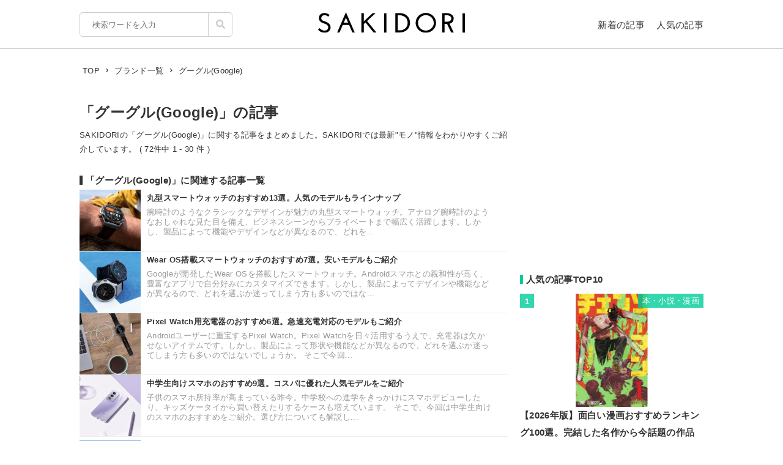

--- FILE ---
content_type: text/html; charset=UTF-8
request_url: https://sakidori.co/tag/1292
body_size: 76640
content:
<!doctype html>
<html lang="ja">
<head>
<meta charset="UTF-8" />
<meta name="viewport" content="width=device-width,user-scalable=no,maximum-scale=1" />
<meta name="format-detection" content="telephone=no">
<link rel="shortcut icon" href="/favicon.ico" />
<meta name="apple-mobile-web-app-title" content="SAKIDORI">
<meta name="application-name" content="SAKIDORI">
<meta name='impact-site-verification' value='15029d6a-f81e-4b2f-abfa-a96b87dc2062'>
<link rel="apple-touch-icon" type="image/png" href="/apple-touch-icon.png" />
<link href='//fonts.googleapis.com/css?family=Montserrat:400&display=swap' rel='stylesheet' type='text/css'>
<link href="//sakidorico.s3.amazonaws.com/css/reset.css" rel="stylesheet" type="text/css" />
<link href="//sakidorico.s3.amazonaws.com/css/common.css?20251207213827" rel="stylesheet" type="text/css" />
<link rel="pingback" href="https://sakidori.co/wp/xmlrpc.php" />
<link rel="alternate" type="application/rss+xml" title="SAKIDORI | ほしいが見つかるモノメディア" href="https://sakidori.co/feed" />
<title>「グーグル(Google)」の記事 &#8211; SAKIDORI（サキドリ） | ほしいが見つかるモノメディア</title>
<meta name='robots' content='max-image-preview:large' />
	<style>img:is([sizes="auto" i], [sizes^="auto," i]) { contain-intrinsic-size: 3000px 1500px }</style>
	<style id='classic-theme-styles-inline-css' type='text/css'>
/*! This file is auto-generated */
.wp-block-button__link{color:#fff;background-color:#32373c;border-radius:9999px;box-shadow:none;text-decoration:none;padding:calc(.667em + 2px) calc(1.333em + 2px);font-size:1.125em}.wp-block-file__button{background:#32373c;color:#fff;text-decoration:none}
</style>
<style id='global-styles-inline-css' type='text/css'>
:root{--wp--preset--aspect-ratio--square: 1;--wp--preset--aspect-ratio--4-3: 4/3;--wp--preset--aspect-ratio--3-4: 3/4;--wp--preset--aspect-ratio--3-2: 3/2;--wp--preset--aspect-ratio--2-3: 2/3;--wp--preset--aspect-ratio--16-9: 16/9;--wp--preset--aspect-ratio--9-16: 9/16;--wp--preset--color--black: #000000;--wp--preset--color--cyan-bluish-gray: #abb8c3;--wp--preset--color--white: #ffffff;--wp--preset--color--pale-pink: #f78da7;--wp--preset--color--vivid-red: #cf2e2e;--wp--preset--color--luminous-vivid-orange: #ff6900;--wp--preset--color--luminous-vivid-amber: #fcb900;--wp--preset--color--light-green-cyan: #7bdcb5;--wp--preset--color--vivid-green-cyan: #00d084;--wp--preset--color--pale-cyan-blue: #8ed1fc;--wp--preset--color--vivid-cyan-blue: #0693e3;--wp--preset--color--vivid-purple: #9b51e0;--wp--preset--gradient--vivid-cyan-blue-to-vivid-purple: linear-gradient(135deg,rgba(6,147,227,1) 0%,rgb(155,81,224) 100%);--wp--preset--gradient--light-green-cyan-to-vivid-green-cyan: linear-gradient(135deg,rgb(122,220,180) 0%,rgb(0,208,130) 100%);--wp--preset--gradient--luminous-vivid-amber-to-luminous-vivid-orange: linear-gradient(135deg,rgba(252,185,0,1) 0%,rgba(255,105,0,1) 100%);--wp--preset--gradient--luminous-vivid-orange-to-vivid-red: linear-gradient(135deg,rgba(255,105,0,1) 0%,rgb(207,46,46) 100%);--wp--preset--gradient--very-light-gray-to-cyan-bluish-gray: linear-gradient(135deg,rgb(238,238,238) 0%,rgb(169,184,195) 100%);--wp--preset--gradient--cool-to-warm-spectrum: linear-gradient(135deg,rgb(74,234,220) 0%,rgb(151,120,209) 20%,rgb(207,42,186) 40%,rgb(238,44,130) 60%,rgb(251,105,98) 80%,rgb(254,248,76) 100%);--wp--preset--gradient--blush-light-purple: linear-gradient(135deg,rgb(255,206,236) 0%,rgb(152,150,240) 100%);--wp--preset--gradient--blush-bordeaux: linear-gradient(135deg,rgb(254,205,165) 0%,rgb(254,45,45) 50%,rgb(107,0,62) 100%);--wp--preset--gradient--luminous-dusk: linear-gradient(135deg,rgb(255,203,112) 0%,rgb(199,81,192) 50%,rgb(65,88,208) 100%);--wp--preset--gradient--pale-ocean: linear-gradient(135deg,rgb(255,245,203) 0%,rgb(182,227,212) 50%,rgb(51,167,181) 100%);--wp--preset--gradient--electric-grass: linear-gradient(135deg,rgb(202,248,128) 0%,rgb(113,206,126) 100%);--wp--preset--gradient--midnight: linear-gradient(135deg,rgb(2,3,129) 0%,rgb(40,116,252) 100%);--wp--preset--font-size--small: 13px;--wp--preset--font-size--medium: 20px;--wp--preset--font-size--large: 36px;--wp--preset--font-size--x-large: 42px;--wp--preset--spacing--20: 0.44rem;--wp--preset--spacing--30: 0.67rem;--wp--preset--spacing--40: 1rem;--wp--preset--spacing--50: 1.5rem;--wp--preset--spacing--60: 2.25rem;--wp--preset--spacing--70: 3.38rem;--wp--preset--spacing--80: 5.06rem;--wp--preset--shadow--natural: 6px 6px 9px rgba(0, 0, 0, 0.2);--wp--preset--shadow--deep: 12px 12px 50px rgba(0, 0, 0, 0.4);--wp--preset--shadow--sharp: 6px 6px 0px rgba(0, 0, 0, 0.2);--wp--preset--shadow--outlined: 6px 6px 0px -3px rgba(255, 255, 255, 1), 6px 6px rgba(0, 0, 0, 1);--wp--preset--shadow--crisp: 6px 6px 0px rgba(0, 0, 0, 1);}:where(.is-layout-flex){gap: 0.5em;}:where(.is-layout-grid){gap: 0.5em;}body .is-layout-flex{display: flex;}.is-layout-flex{flex-wrap: wrap;align-items: center;}.is-layout-flex > :is(*, div){margin: 0;}body .is-layout-grid{display: grid;}.is-layout-grid > :is(*, div){margin: 0;}:where(.wp-block-columns.is-layout-flex){gap: 2em;}:where(.wp-block-columns.is-layout-grid){gap: 2em;}:where(.wp-block-post-template.is-layout-flex){gap: 1.25em;}:where(.wp-block-post-template.is-layout-grid){gap: 1.25em;}.has-black-color{color: var(--wp--preset--color--black) !important;}.has-cyan-bluish-gray-color{color: var(--wp--preset--color--cyan-bluish-gray) !important;}.has-white-color{color: var(--wp--preset--color--white) !important;}.has-pale-pink-color{color: var(--wp--preset--color--pale-pink) !important;}.has-vivid-red-color{color: var(--wp--preset--color--vivid-red) !important;}.has-luminous-vivid-orange-color{color: var(--wp--preset--color--luminous-vivid-orange) !important;}.has-luminous-vivid-amber-color{color: var(--wp--preset--color--luminous-vivid-amber) !important;}.has-light-green-cyan-color{color: var(--wp--preset--color--light-green-cyan) !important;}.has-vivid-green-cyan-color{color: var(--wp--preset--color--vivid-green-cyan) !important;}.has-pale-cyan-blue-color{color: var(--wp--preset--color--pale-cyan-blue) !important;}.has-vivid-cyan-blue-color{color: var(--wp--preset--color--vivid-cyan-blue) !important;}.has-vivid-purple-color{color: var(--wp--preset--color--vivid-purple) !important;}.has-black-background-color{background-color: var(--wp--preset--color--black) !important;}.has-cyan-bluish-gray-background-color{background-color: var(--wp--preset--color--cyan-bluish-gray) !important;}.has-white-background-color{background-color: var(--wp--preset--color--white) !important;}.has-pale-pink-background-color{background-color: var(--wp--preset--color--pale-pink) !important;}.has-vivid-red-background-color{background-color: var(--wp--preset--color--vivid-red) !important;}.has-luminous-vivid-orange-background-color{background-color: var(--wp--preset--color--luminous-vivid-orange) !important;}.has-luminous-vivid-amber-background-color{background-color: var(--wp--preset--color--luminous-vivid-amber) !important;}.has-light-green-cyan-background-color{background-color: var(--wp--preset--color--light-green-cyan) !important;}.has-vivid-green-cyan-background-color{background-color: var(--wp--preset--color--vivid-green-cyan) !important;}.has-pale-cyan-blue-background-color{background-color: var(--wp--preset--color--pale-cyan-blue) !important;}.has-vivid-cyan-blue-background-color{background-color: var(--wp--preset--color--vivid-cyan-blue) !important;}.has-vivid-purple-background-color{background-color: var(--wp--preset--color--vivid-purple) !important;}.has-black-border-color{border-color: var(--wp--preset--color--black) !important;}.has-cyan-bluish-gray-border-color{border-color: var(--wp--preset--color--cyan-bluish-gray) !important;}.has-white-border-color{border-color: var(--wp--preset--color--white) !important;}.has-pale-pink-border-color{border-color: var(--wp--preset--color--pale-pink) !important;}.has-vivid-red-border-color{border-color: var(--wp--preset--color--vivid-red) !important;}.has-luminous-vivid-orange-border-color{border-color: var(--wp--preset--color--luminous-vivid-orange) !important;}.has-luminous-vivid-amber-border-color{border-color: var(--wp--preset--color--luminous-vivid-amber) !important;}.has-light-green-cyan-border-color{border-color: var(--wp--preset--color--light-green-cyan) !important;}.has-vivid-green-cyan-border-color{border-color: var(--wp--preset--color--vivid-green-cyan) !important;}.has-pale-cyan-blue-border-color{border-color: var(--wp--preset--color--pale-cyan-blue) !important;}.has-vivid-cyan-blue-border-color{border-color: var(--wp--preset--color--vivid-cyan-blue) !important;}.has-vivid-purple-border-color{border-color: var(--wp--preset--color--vivid-purple) !important;}.has-vivid-cyan-blue-to-vivid-purple-gradient-background{background: var(--wp--preset--gradient--vivid-cyan-blue-to-vivid-purple) !important;}.has-light-green-cyan-to-vivid-green-cyan-gradient-background{background: var(--wp--preset--gradient--light-green-cyan-to-vivid-green-cyan) !important;}.has-luminous-vivid-amber-to-luminous-vivid-orange-gradient-background{background: var(--wp--preset--gradient--luminous-vivid-amber-to-luminous-vivid-orange) !important;}.has-luminous-vivid-orange-to-vivid-red-gradient-background{background: var(--wp--preset--gradient--luminous-vivid-orange-to-vivid-red) !important;}.has-very-light-gray-to-cyan-bluish-gray-gradient-background{background: var(--wp--preset--gradient--very-light-gray-to-cyan-bluish-gray) !important;}.has-cool-to-warm-spectrum-gradient-background{background: var(--wp--preset--gradient--cool-to-warm-spectrum) !important;}.has-blush-light-purple-gradient-background{background: var(--wp--preset--gradient--blush-light-purple) !important;}.has-blush-bordeaux-gradient-background{background: var(--wp--preset--gradient--blush-bordeaux) !important;}.has-luminous-dusk-gradient-background{background: var(--wp--preset--gradient--luminous-dusk) !important;}.has-pale-ocean-gradient-background{background: var(--wp--preset--gradient--pale-ocean) !important;}.has-electric-grass-gradient-background{background: var(--wp--preset--gradient--electric-grass) !important;}.has-midnight-gradient-background{background: var(--wp--preset--gradient--midnight) !important;}.has-small-font-size{font-size: var(--wp--preset--font-size--small) !important;}.has-medium-font-size{font-size: var(--wp--preset--font-size--medium) !important;}.has-large-font-size{font-size: var(--wp--preset--font-size--large) !important;}.has-x-large-font-size{font-size: var(--wp--preset--font-size--x-large) !important;}
:where(.wp-block-post-template.is-layout-flex){gap: 1.25em;}:where(.wp-block-post-template.is-layout-grid){gap: 1.25em;}
:where(.wp-block-columns.is-layout-flex){gap: 2em;}:where(.wp-block-columns.is-layout-grid){gap: 2em;}
:root :where(.wp-block-pullquote){font-size: 1.5em;line-height: 1.6;}
</style>
<link rel='stylesheet' id='contact-form-7-css' href='https://sakidori.co/wp/wp-content/plugins/contact-form-7/includes/css/styles.css?ver=6.1.1' type='text/css' media='all' />
<style id='contact-form-7-inline-css' type='text/css'>
.wpcf7 .wpcf7-recaptcha iframe {margin-bottom: 0;}.wpcf7 .wpcf7-recaptcha[data-align="center"] > div {margin: 0 auto;}.wpcf7 .wpcf7-recaptcha[data-align="right"] > div {margin: 0 0 0 auto;}
</style>
<link rel='stylesheet' id='tablepress-default-css' href='https://sakidori.co/wp/wp-content/plugins/tablepress/css/build/default.css?ver=3.2.1' type='text/css' media='all' />
<link rel="https://api.w.org/" href="https://sakidori.co/wp-json/" /><link rel="alternate" title="JSON" type="application/json" href="https://sakidori.co/wp-json/wp/v2/tags/1292" /><link rel="EditURI" type="application/rsd+xml" title="RSD" href="https://sakidori.co/wp/xmlrpc.php?rsd" />
<!-- Original SEO Tags Start -->
<link rel="canonical" href="https://sakidori.co/tag/1292" />
<meta name="description" content="SAKIDORIの「グーグル(Google)」に関する記事をまとめました。SAKIDORI（サキドリ） は、話題の&quot;モノ&quot;情報をわかりやすく紹介するWebマガジンです。" />
<meta name="thumbnail" content="https://sakidorico.s3.amazonaws.com/images/og.png" />
<meta property="og:type" content="article" />
<meta property="og:title" content="「グーグル(Google)」の記事 - SAKIDORI（サキドリ） | ほしいが見つかるモノメディア" />
<meta property="og:description" content="SAKIDORIの「グーグル(Google)」に関する記事をまとめました。SAKIDORI（サキドリ） は、話題の&quot;モノ&quot;情報をわかりやすく紹介するWebマガジンです。" />
<meta property="og:url" content="https://sakidori.co/tag/1292" />
<meta property="og:site_name" content="SAKIDORI（サキドリ） | ほしいが見つかるモノメディア" />
<meta property="og:image" content="https://sakidorico.s3.amazonaws.com/images/og.png" />
<meta property="fb:app_id" content="793430797348006" />
<meta property="og:image:secure_url" content="https://sakidorico.s3.amazonaws.com/images/og.png" />
<meta name="twitter:card" content="summary_large_image" />
<meta name="twitter:site" content="@sakidori_PR" />
<meta name="twitter:domain" content="https://twitter.com/sakidori_PR" />
<meta name="twitter:title" content="「グーグル(Google)」の記事 - SAKIDORI（サキドリ） | ほしいが見つかるモノメディア" />
<meta name="twitter:description" content="SAKIDORIの「グーグル(Google)」に関する記事をまとめました。SAKIDORI（サキドリ） は、話題の&quot;モノ&quot;情報をわかりやすく紹介するWebマガジンです。" />
<meta name="twitter:image" content="https://sakidorico.s3.amazonaws.com/images/og.png" />

<!-- Original SEO Tags End -->
<!-- Google Tag Manager -->
<script>(function(w,d,s,l,i){w[l]=w[l]||[];w[l].push({'gtm.start':
new Date().getTime(),event:'gtm.js'});var f=d.getElementsByTagName(s)[0],
j=d.createElement(s),dl=l!='dataLayer'?'&l='+l:'';j.async=true;j.src=
'https://www.googletagmanager.com/gtm.js?id='+i+dl;f.parentNode.insertBefore(j,f);
})(window,document,'script','dataLayer','GTM-5K2HVW7C');</script>
<!-- End Google Tag Manager -->
<!-- Global site tag (gtag.js) - Google Analytics -->
<script async src="https://www.googletagmanager.com/gtag/js?id=UA-52484296-1"></script>
<script>
window.dataLayer = window.dataLayer || [];
function gtag(){dataLayer.push(arguments);}
gtag('js', new Date());
gtag('config', 'UA-52484296-1');
</script>

	<!-- GAMスクリプトの読み込み -->
	<script async src="https://securepubads.g.doubleclick.net/tag/js/gpt.js"></script>

	<!-- BID STRAPスクリプトの読み込み -->
	<script async src="https://fam.adingo.jp/bid-strap/sakidori/pb.js"></script>
	<script>
		var bsttag = window.bsttag || {cmd: []};
		bsttag.failSafeTimeout = 2000; //header bidding全体のタイムアウト
		bsttag.launchAuction = function (slots) {
			var hbm = {};
			bsttag.cmd.push(function(cmd) {
				cmd.setBidderTimeout(1000);
				hbm = cmd.requestBids({adUnits: slots});
			});

			setTimeout(function () {
				if (hbm.isRequestSent) {
					return;
				}
				hbm.isRequestSent = true;
				googletag.cmd.push(function() {
					googletag.pubads().refresh(slots);
				});
			}, bsttag.failSafeTimeout);
		};
	</script>

	<!-- 広告枠の定義と、BID STRAPの呼び出し -->
	<script>
		window.googletag = window.googletag || {cmd: []};
		googletag.cmd.push(function() {
			function randomInt(min, max) {
				return Math.floor( Math.random() * (max + 1 - min) ) + min;
			}

			 // PC
									googletag.defineSlot('/62532913,453608231/p_sakidori_300x250_top10ue_22323', [300, 250], 'div-gpt-ad-1569892290690-0').addService(googletag.pubads());
					googletag.defineSlot('/62532913,453608231/p_sakidori_300x600_top10shita_22323', [300, 600], 'div-gpt-ad-1569892339268-0').addService(googletag.pubads());
										googletag.pubads().setTargeting("fluct_ad_group", String(randomInt(1, 10)));
			googletag.pubads().enableSingleRequest();
			googletag.pubads().disableInitialLoad();
			googletag.enableServices();

			bsttag.launchAuction();
		});
	</script>
		<meta name="description" itemprop="description" content="SAKIDORIの「グーグル(Google)」に関する記事一覧です。SAKIDORIでは最新&quot;モノ&quot;情報をわかりやすくご紹介しています。(ページ1)" />
</head>
<body id="body">
<!-- Google Tag Manager (noscript) -->
<noscript><iframe src="https://www.googletagmanager.com/ns.html?id=GTM-5K2HVW7C"
height="0" width="0" style="display:none;visibility:hidden"></iframe></noscript>
<!-- End Google Tag Manager (noscript) -->

<div id="container">

	<header>
	<div class="area">
		<ul id="headerMenu">
			<li>
				<form method="get" action="/" name="sform" class="searchForm" autocomplete="off">
				<input name="s" type="search" required placeholder="検索ワードを入力" value="" class="js-suggest" autocomplete="off">
                <ul class="suggest-list js-suggest-list"></ul>
				<input type="hidden" name="orderby" value="post_date">
				<input type="hidden" name="order" value="DESC">
                <span class="searchMark"><img src="//sakidorico.s3.amazonaws.com/images/icon/search.svg" alt="search"></span>
				<input id="searchSubmit" type="submit" value="">
				</form>
			</li>
			<li>
				<a href="/news" class="fontl">新着の記事</a>
				<a href="/popular" class="fontl">人気の記事</a>
			</li>
		</ul>
		<a href="/">
            <img src="//sakidorico.s3.amazonaws.com/images/logo_header.svg" alt="SAKIDORI" id="logo" class="hover">
		</a>
	</div>
</header>
<div id="spmenu" class="fontl" hidden>
	<div id="sp_menu_logo"><a href="/">
        <img src="//sakidorico.s3.amazonaws.com/images/logo_menu.svg" alt="SAKIDORI" id="splogo">
	</a></div>
	<div id="sp_menu_scroll">
	<ul class="sp_menu_btns">
		<li id="sp_menu_search">
			<form method="GET" action="/" name="sform" class="searchForm">
				<input name="s" type="search" required placeholder="検索ワードを入力" value="" class="js-suggest" autocomplete="off">
                <ul class="suggest-list js-suggest-list"></ul>
				<input type="hidden" name="orderby" value="post_date">
				<input type="hidden" name="order" value="DESC">
                <span class="searchMark"><img src="//sakidorico.s3.amazonaws.com/images/icon/search_sp.svg" alt="search"></span>
				<input id="searchSubmit" type="submit" value="">
			</form>
		</li>
		<li class="gfont sp_menu_label">CATEGORIES</li>
		<li class="sp_menu_btn"><a href="/category/lifestyle">生活雑貨</a></li>
		<li class="sp_menu_btn"><a href="/category/digital">家電・カメラ</a></li>
		<li class="sp_menu_btn"><a href="/category/fashion">ファッション</a></li>
		<li class="sp_menu_btn"><a href="/category/pc">パソコン・スマートフォン</a></li>
		<li class="sp_menu_btn"><a href="/category/outdoor">スポーツ・アウトドア</a></li>
		<li class="sp_menu_btn"><a href="/category/technology">最新テクノロジー</a></li>
		<li class="sp_menu_btn"><a href="/category/interior">インテリア</a></li>
		<li class="sp_menu_btn"><a href="/category/sports">乗り物</a></li>
		<li class="sp_menu_btn"><a href="/category/healthcare">ヘルスケア</a></li>
		<li class="sp_menu_btn"><a href="/category/sake">お酒</a></li>
		<li class="sp_menu_btn"><a href="/category/cosme">美容・コスメ</a></li>
		<li class="sp_menu_btn"><a href="/category/app">アプリ</a></li>
		<li class="sp_menu_btn"><a href="/category/hobby">ゲーム・おもちゃ</a></li>
		<li class="sp_menu_btn"><a href="/category/book">本・小説・漫画</a></li>
		<li class="sp_menu_btn"><a href="/category/food">食品・飲料</a></li>
		<li class="sp_menu_btn"><a href="/categories/">カテゴリー一覧</a></li>
	</ul>
	<div class="clear"></div>
	<ul class="sp_menu_btns">
		<li class="gfont sp_menu_label">PAGES</li>
		<li class="sp_menu_btn"><a href="/news">新着の記事</a></li>
		<li class="sp_menu_btn"><a href="/popular">人気の記事</a></li>
		<li class="sp_menu_btn"><a href="/categories">カテゴリ一覧</a></li>
		<li class="sp_menu_btn"><a href="/brands">ブランド一覧</a></li>
	</ul>
	<div class="clear"></div>
	<ul class="sp_menu_follows">
		<li class="gfont sp_menu_label">FOLLOW US</li>
		<li class="sp_menu_follow"><a href="https://www.youtube.com/c/SAKIDORI" target="_blank" class="icoIg hover"><img src="//sakidorico.s3.amazonaws.com/images/icon/youtube_wh.svg" alt="youtube"></a></li>
		<li class="sp_menu_follow"><a href="https://twitter.com/sakidori_PR" target="_blank" class="icoTw hover"><img src="//sakidorico.s3.amazonaws.com/images/icon/twitter_wh.svg" alt="twitter"></a></li>
		<li class="sp_menu_follow"><a href="https://www.pinterest.jp/SAKIDORI_PR" target="_blank" class="icoTw hover"><img src="//sakidorico.s3.amazonaws.com/images/icon/pinterest_wh.svg" alt="pinterest"></a></li>
		<li class="sp_menu_follow"><a href="https://www.facebook.com/sakidori.co" target="_blank" class="icoFb hover"><img src="//sakidorico.s3.amazonaws.com/images/icon/facebook_wh.svg" alt="facebook"></a></li>
		<li class="sp_menu_follow"><a href="/feed" target="_blank" class="icoRss hover"><img src="//sakidorico.s3.amazonaws.com/images/icon/rss_wh.svg" alt="rss"></a></li>
	</ul>
</div>
</div>
<div id="spnav">
<a class="sp_menu_trigger" href="#">
<span></span>
<span></span>
<span></span>
</a>
</div>

	<div class="area">

		<div class="breadcrumb"><ul itemscope itemtype="http://schema.org/BreadcrumbList"><li itemprop="itemListElement" itemscope itemtype="http://schema.org/ListItem"><a itemprop="item" href="https://sakidori.co"><span itemprop="name">TOP</span></a><meta itemprop="position" content="1"></li><li><img src="//sakidorico.s3.amazonaws.com/images/icon/angle-right.svg" alt="angle-right"></li><li itemprop="itemListElement" itemscope itemtype="http://schema.org/ListItem"><a itemprop="item" href="https://sakidori.co/brands/"><span itemprop="name">ブランド一覧</span></a><meta itemprop="position" content="2"></li><li><img src="//sakidorico.s3.amazonaws.com/images/icon/angle-right.svg" alt="angle-right"></li><li itemprop="itemListElement" itemscope itemtype="http://schema.org/ListItem"><span itemprop="name">グーグル(Google)</span><meta itemprop="position" content="3"><meta itemprop="item" content="https://sakidori.co/article/2953800"></li></ul></div>
		<div id="content_list" class="content_col">
						<div id="group_head">
				<h1 class="fontll">「グーグル(Google)」の記事</h1>
				<p class="fontm">
				SAKIDORIの「グーグル(Google)」に関する記事をまとめました。SAKIDORIでは最新&quot;モノ&quot;情報をわかりやすくご紹介しています。				 ( 72件中 1 - 30 件 )
				</p>
			</div>

			
			
			<div id="related_articles">
													<h2 class="fontl">「グーグル(Google)」に関連する記事一覧</h2>
								<div class="articleList fontm spArr">
				<a href="https://sakidori.co/article/2953800" class="block hover">
					<img src="//sakidorico.s3.amazonaws.com/images/spacer100x100.png" alt="丸型スマートウォッチのおすすめ13選。人気のモデルもラインナップ" width="100" height="100" style="background-image:url(https://sakidorico.s3.amazonaws.com/wp/wp-content/uploads/2025/08/6892d21ea60be-150x150.jpg)">
					<div class="articleListTitle bold">丸型スマートウォッチのおすすめ13選。人気のモデルもラインナップ</div>
					<div class="articleListLead fontm">腕時計のようなクラシックなデザインが魅力の丸型スマートウォッチ。アナログ腕時計のようなおしゃれな見た目を備え、ビジネスシーンからプライベートまで幅広く活躍します。しかし、製品によって機能やデザインなどが異なるので、どれを...</div>
										<div class="clear"></div>
				</a>
			</div>
					<div class="articleList fontm spArr">
				<a href="https://sakidori.co/article/2945722" class="block hover">
					<img src="//sakidorico.s3.amazonaws.com/images/spacer100x100.png" alt="Wear OS搭載スマートウォッチのおすすめ7選。安いモデルもご紹介" width="100" height="100" style="background-image:url(https://sakidorico.s3.amazonaws.com/wp/wp-content/uploads/2025/08/689068ce29956-150x150.jpg)">
					<div class="articleListTitle bold">Wear OS搭載スマートウォッチのおすすめ7選。安いモデルもご紹介</div>
					<div class="articleListLead fontm">Googleが開発したWear OSを搭載したスマートウォッチ。Androidスマホとの親和性が高く、豊富なアプリで自分好みにカスタマイズできます。しかし、製品によってデザインや機能などが異なるので、どれを選ぶか迷ってしまう方も多いのではな...</div>
										<div class="clear"></div>
				</a>
			</div>
					<div class="articleList fontm spArr">
				<a href="https://sakidori.co/article/2924906" class="block hover">
					<img src="//sakidorico.s3.amazonaws.com/images/spacer100x100.png" alt="Pixel Watch用充電器のおすすめ6選。急速充電対応のモデルもご紹介" width="100" height="100" style="background-image:url(https://sakidorico.s3.amazonaws.com/wp/wp-content/uploads/2025/07/687efab1ac3a5-150x150.jpg)">
					<div class="articleListTitle bold">Pixel Watch用充電器のおすすめ6選。急速充電対応のモデルもご紹介</div>
					<div class="articleListLead fontm">Androidユーザーに重宝するPixel Watch。Pixel Watchを日々活用するうえで、充電器は欠かせないアイテムです。しかし、製品によって形状や機能などが異なるので、どれを選ぶか迷ってしまう方も多いのではないでしょうか。

そこで今回...</div>
										<div class="clear"></div>
				</a>
			</div>
					<div class="articleList fontm spArr">
				<a href="https://sakidori.co/article/2911432" class="block hover">
					<img src="//sakidorico.s3.amazonaws.com/images/spacer100x100.png" alt="中学生向けスマホのおすすめ9選。コスパに優れた人気モデルをご紹介" width="100" height="100" style="background-image:url(https://sakidorico.s3.amazonaws.com/wp/wp-content/uploads/2025/07/686b17b4c0442-150x150.jpg)">
					<div class="articleListTitle bold">中学生向けスマホのおすすめ9選。コスパに優れた人気モデルをご紹介</div>
					<div class="articleListLead fontm">子供のスマホ所持率が高まっている昨今。中学校への進学をきっかけにスマホデビューしたり、キッズケータイから買い替えたりするケースも増えています。

そこで、今回は中学生向けのスマホのおすすめをご紹介。選び方についても解説し...</div>
										<div class="clear"></div>
				</a>
			</div>
					<div class="articleList fontm spArr">
				<a href="https://sakidori.co/article/2911341" class="block hover">
					<img src="//sakidorico.s3.amazonaws.com/images/spacer100x100.png" alt="【Amazonプライムデー】高性能タブレットもチェック！7月11日から4日間のセールが開催" width="100" height="100" style="background-image:url(https://sakidorico.s3.amazonaws.com/wp/wp-content/uploads/2025/06/686336e9a6667-150x150.jpg)">
					<div class="articleListTitle bold">【Amazonプライムデー】高性能タブレットもチェック！7月11日から4日間のセールが開催</div>
					<div class="articleListLead fontm">2025年のAmazonプライムデーは終了しました。

年に一度のビッグセールであるAmazonプライムデー。今年の開催期間は2025年7月11日（金）0:00〜7月14日（月）23:59で、Amazonプライムデー初となる4日間開催されます。

家電から日用品...</div>
										<div class="clear"></div>
				</a>
			</div>
					<div class="articleList fontm spArr">
				<a href="https://sakidori.co/article/2820744" class="block hover">
					<img src="//sakidorico.s3.amazonaws.com/images/spacer100x100.png" alt="Googleのスマートウォッチおすすめ6選。スタイリッシュなデザインのモデルもご紹介" width="100" height="100" style="background-image:url(https://sakidorico.s3.amazonaws.com/wp/wp-content/uploads/2025/05/682c20b1a2941-150x150.jpg)">
					<div class="articleListTitle bold">Googleのスマートウォッチおすすめ6選。スタイリッシュなデザインのモデルもご紹介</div>
					<div class="articleListLead fontm">Googleのスマートウォッチは、スマートフォンとの連携で便利に活用できるアイテム。活動量記録や多彩なアプリを利用できます。ただし、製品によって機能やデザインなどが異なるので、どれを選ぶか迷ってしまう方も多いのではないでしょう...</div>
										<div class="clear"></div>
				</a>
			</div>
					<div class="articleList fontm spArr">
				<a href="https://sakidori.co/article/2799026" class="block hover">
					<img src="//sakidorico.s3.amazonaws.com/images/spacer100x100.png" alt="通話機能付きスマートウォッチのおすすめ13選。手元で通話ができる便利アイテム" width="100" height="100" style="background-image:url(https://sakidorico.s3.amazonaws.com/wp/wp-content/uploads/2025/09/68c8d74b6431e-150x150.jpg)">
					<div class="articleListTitle bold">通話機能付きスマートウォッチのおすすめ13選。手元で通話ができる便利アイテム</div>
					<div class="articleListLead fontm">通話機能付きのスマートウォッチは、利便性に優れているのが魅力。手軽に通話ができるほか、健康管理機能や通知確認機能も搭載している便利なアイテムです。しかし、さまざまなモデルが販売されているため、どれを購入すべきか悩む方も多...</div>
										<div class="clear"></div>
				</a>
			</div>
					<div class="articleList fontm spArr">
				<a href="https://sakidori.co/article/2799107" class="block hover">
					<img src="//sakidorico.s3.amazonaws.com/images/spacer100x100.png" alt="【2025年版】人気のスマホメーカー一覧。各シリーズの特徴も解説" width="100" height="100" style="background-image:url(https://sakidorico.s3.amazonaws.com/wp/wp-content/uploads/2025/04/681c40d09f020-150x150.jpg)">
					<div class="articleListTitle bold">【2025年版】人気のスマホメーカー一覧。各シリーズの特徴も解説</div>
					<div class="articleListLead fontm">現代の生活に欠かせないスマホ。各メーカーがさまざまなシリーズを展開しており、性能や価格帯、デザインも多岐にわたります。製品によって特徴や性能が異なるので、どのメーカーのどのシリーズを選ぶか迷ってしまう方も多いのではないで...</div>
										<div class="clear"></div>
				</a>
			</div>
					<div class="articleList fontm spArr">
				<a href="https://sakidori.co/article/2757856" class="block hover">
					<img src="//sakidorico.s3.amazonaws.com/images/spacer100x100.png" alt="Pixel Watch用バンドのおすすめ15選。上質な本革アイテムや高コスパアイテムをご紹介" width="100" height="100" style="background-image:url(https://sakidorico.s3.amazonaws.com/wp/wp-content/uploads/2025/05/681302cb41baf-150x150.jpg)">
					<div class="articleListTitle bold">Pixel Watch用バンドのおすすめ15選。上質な本革アイテムや高コスパアイテムをご紹介</div>
					<div class="articleListLead fontm">Googleが開発したスマートウォッチであるPixel Watch。バンドを付け替えることで、気分やシーンに合わせて雰囲気を変えられます。素材やデザインも豊富で、自分らしいスタイルを楽しめるのが魅力です。しかし、種類が多いため、どれを選...</div>
										<div class="clear"></div>
				</a>
			</div>
					<div class="articleList fontm spArr">
				<a href="https://sakidori.co/article/2794597" class="block hover">
					<img src="//sakidorico.s3.amazonaws.com/images/spacer100x100.png" alt="大画面スマホのおすすめ11選。人気モデルや安いモデルもご紹介" width="100" height="100" style="background-image:url(https://sakidorico.s3.amazonaws.com/wp/wp-content/uploads/2025/09/68ccfcc8bfa82-150x150.jpg)">
					<div class="articleListTitle bold">大画面スマホのおすすめ11選。人気モデルや安いモデルもご紹介</div>
					<div class="articleListLead fontm">動画や映画が迫力ある画面で視聴できる大画面スマホ。電子書籍を読んだりゲームをプレイしたりするのにも便利です。ただし、さまざまなメーカーから多様なモデルが販売されているため、どれを選んだらよいか迷っている方も多いのではない...</div>
										<div class="clear"></div>
				</a>
			</div>
					<div class="articleList fontm spArr">
				<a href="https://sakidori.co/article/2730082" class="block hover">
					<img src="//sakidorico.s3.amazonaws.com/images/spacer100x100.png" alt="高齢者・シニア向けスマホのおすすめ8選。安心して使えるモデルをラインナップ" width="100" height="100" style="background-image:url(https://sakidorico.s3.amazonaws.com/wp/wp-content/uploads/2025/04/6805c1cf2104d-150x150.jpg)">
					<div class="articleListTitle bold">高齢者・シニア向けスマホのおすすめ8選。安心して使えるモデルをラインナップ</div>
					<div class="articleListLead fontm">シンプルな操作性が魅力の「高齢者・シニア向けスマホ」。大きな文字やボタンで操作しやすく、離れて暮らす家族との連絡手段としても役立ちます。しかし、さまざまなモデルが販売されているため、どれを購入すべきか悩む方も多いのではな...</div>
										<div class="clear"></div>
				</a>
			</div>
					<div class="articleList fontm spArr">
				<a href="https://sakidori.co/article/2696618" class="block hover">
					<img src="//sakidorico.s3.amazonaws.com/images/spacer100x100.png" alt="【2025年版】ミドルレンジスマホのおすすめ11選。機能と価格のバランスが魅力" width="100" height="100" style="background-image:url(https://sakidorico.s3.amazonaws.com/wp/wp-content/uploads/2025/03/67ce5794e4479-150x150.jpg)">
					<div class="articleListTitle bold">【2025年版】ミドルレンジスマホのおすすめ11選。機能と価格のバランスが魅力</div>
					<div class="articleListLead fontm">購入しやすい価格で使い勝手もよいミドルレンジスマホ。ハイエンドほどのスペックは必要ないものの、エントリーモデルでは不安という方などにおすすめです。

本記事では、ミドルレンジスマホのおすすめモデルをご紹介。メリット・デメ...</div>
										<div class="clear"></div>
				</a>
			</div>
					<div class="articleList fontm spArr">
				<a href="https://sakidori.co/article/2721672" class="block hover">
					<img src="//sakidorico.s3.amazonaws.com/images/spacer100x100.png" alt="ワイヤレスインターホン・ドアホンのおすすめ15選。工事不要で設置できるアイテム" width="100" height="100" style="background-image:url(https://sakidorico.s3.amazonaws.com/wp/wp-content/uploads/2025/11/6909cb4558a56-150x150.jpg)">
					<div class="articleListTitle bold">ワイヤレスインターホン・ドアホンのおすすめ15選。工事不要で設置できるアイテム</div>
					<div class="articleListLead fontm">配線工事不要で設置できるワイヤレスインターホン・ドアホン。来訪者の顔を確認でき、防犯対策として役立ちます。しかし、さまざまなモデルが販売されているため、どれを購入すべきか悩む方も多いのではないでしょうか。

そこで今回は...</div>
										<div class="clear"></div>
				</a>
			</div>
					<div class="articleList fontm spArr">
				<a href="https://sakidori.co/article/2721531" class="block hover">
					<img src="//sakidorico.s3.amazonaws.com/images/spacer100x100.png" alt="電池式インターホン・ドアホンのおすすめ15選。工事不要で手軽に設置できる" width="100" height="100" style="background-image:url(https://sakidorico.s3.amazonaws.com/wp/wp-content/uploads/2025/03/67c9199662a2c-150x150.jpg)">
					<div class="articleListTitle bold">電池式インターホン・ドアホンのおすすめ15選。工事不要で手軽に設置できる</div>
					<div class="articleListLead fontm">玄関先での来客を知らせてくれる電池式インターホン・ドアホン。電源工事が不要で設置が簡単なのがメリットです。しかし、種類が多いため、どれを選ぶべきか悩む方も多いのではないでしょうか。

そこで今回は、電池式インターホン・ド...</div>
										<div class="clear"></div>
				</a>
			</div>
					<div class="articleList fontm spArr">
				<a href="https://sakidori.co/article/2703545" class="block hover">
					<img src="//sakidorico.s3.amazonaws.com/images/spacer100x100.png" alt="空間オーディオ対応イヤホンのおすすめ17選。人気モデルもラインナップ" width="100" height="100" style="background-image:url(https://sakidorico.s3.amazonaws.com/wp/wp-content/uploads/2025/02/67bd125f7cdcc-150x150.jpg)">
					<div class="articleListTitle bold">空間オーディオ対応イヤホンのおすすめ17選。人気モデルもラインナップ</div>
					<div class="articleListLead fontm">音質の高さにこだわった「空間オーディオ対応イヤホン」。ハイエンドモデルからコストパフォーマンスがよいモデルまで、ラインナップは豊富です。製品ごとに機能性や使いやすさが異なるため、あらかじめ重視するポイントを明確にしておき...</div>
										<div class="clear"></div>
				</a>
			</div>
					<div class="articleList fontm spArr">
				<a href="https://sakidori.co/article/2620951" class="block hover">
					<img src="//sakidorico.s3.amazonaws.com/images/spacer100x100.png" alt="4Kチューナーレステレビのおすすめ15選。ネット動画を高画質で楽しめる" width="100" height="100" style="background-image:url(https://sakidorico.s3.amazonaws.com/wp/wp-content/uploads/2025/01/6785d718c47b5-150x150.jpg)">
					<div class="articleListTitle bold">4Kチューナーレステレビのおすすめ15選。ネット動画を高画質で楽しめる</div>
					<div class="articleListLead fontm">ネット動画が楽しめる「チューナーレステレビ」。低価格な小型モデルのほか、有機ELを採用したモデルや大型モデルなど幅広いタイプが展開されています。

4Kに対応したモノなら、高画質な映像を堪能可能。そこで本記事では、おすすめの...</div>
										<div class="clear"></div>
				</a>
			</div>
					<div class="articleList fontm spArr">
				<a href="https://sakidori.co/article/2488596" class="block hover">
					<img src="//sakidorico.s3.amazonaws.com/images/spacer100x100.png" alt="ストリーミングデバイスのおすすめ10選。さまざまなモデルをラインナップ" width="100" height="100" style="background-image:url(https://sakidorico.s3.amazonaws.com/wp/wp-content/uploads/2025/04/68087ac5bcb9d-150x150.jpg)">
					<div class="articleListTitle bold">ストリーミングデバイスのおすすめ10選。さまざまなモデルをラインナップ</div>
					<div class="articleListLead fontm">テレビに接続するだけで、さまざまな動画配信サービスが楽しめるストリーミングデバイス。映画やドラマなどをテレビの大画面で視聴でき、おうち時間を充実させられる便利なアイテムです。しかし、製品によって対応サービスや画質などが異...</div>
										<div class="clear"></div>
				</a>
			</div>
					<div class="articleList fontm spArr">
				<a href="https://sakidori.co/article/2437464" class="block hover">
					<img src="//sakidorico.s3.amazonaws.com/images/spacer100x100.png" alt="【2025年版】ドコモのスマホおすすめ15選。安い機種から高性能な機種までご紹介" width="100" height="100" style="background-image:url(https://sakidorico.s3.amazonaws.com/wp/wp-content/uploads/2024/10/67048efd4a7ce-150x150.jpg)">
					<div class="articleListTitle bold">【2025年版】ドコモのスマホおすすめ15選。安い機種から高性能な機種までご紹介</div>
					<div class="articleListLead fontm">安定したネットワーク通信が魅力の「ドコモ」。広いエリアでスムーズな通信ができるドコモのスマホは使い勝手がよく、幅広い人気を集めています。しかし、ドコモのキャリアに対応したスマホはさまざまな機種が展開されており、選ぶ際に迷...</div>
										<div class="clear"></div>
				</a>
			</div>
					<div class="articleList fontm spArr">
				<a href="https://sakidori.co/article/1878187" class="block hover">
					<img src="//sakidorico.s3.amazonaws.com/images/spacer100x100.png" alt="Android対応スマートウォッチのおすすめ19選。おしゃれなモデルも豊富" width="100" height="100" style="background-image:url(https://sakidorico.s3.amazonaws.com/wp/wp-content/uploads/2023/10/693fc13eae312-150x150.jpg)">
					<div class="articleListTitle bold">Android対応スマートウォッチのおすすめ19選。おしゃれなモデルも豊富</div>
					<div class="articleListLead fontm">スマートウォッチとは、スマホと連携できる腕時計型のウェアラブル端末のこと。時刻表示をはじめ、各種センサーによる健康状態の測定、メッセージの通知・返信など、さまざまな機能が利用できます。

今回は、Androidスマホとの親和性...</div>
										<div class="clear"></div>
				</a>
			</div>
					<div class="articleList fontm spArr">
				<a href="https://sakidori.co/article/1863697" class="block hover">
					<img src="//sakidorico.s3.amazonaws.com/images/spacer100x100.png" alt="【2025年版】サブ機におすすめのスマホ12選。仕事・ゲーム用や安い人気モデルも" width="100" height="100" style="background-image:url(https://sakidorico.s3.amazonaws.com/wp/wp-content/uploads/2024/11/674a78604330a-150x150.jpg)">
					<div class="articleListTitle bold">【2025年版】サブ機におすすめのスマホ12選。仕事・ゲーム用や安い人気モデルも</div>
					<div class="articleListLead fontm">仕事用やゲーム用、Wi-Fiルーター代わりとしても使えるサブ機の「スマホ」。ビジネスシーン向けの安価なモデルからゲーミングタイプのハイスペックなモデルまで、さまざまなスマホをサブ機として活用できます。

本記事では、サブ機に...</div>
										<div class="clear"></div>
				</a>
			</div>
					<div class="articleList fontm spArr">
				<a href="https://sakidori.co/article/1756422" class="block hover">
					<img src="//sakidorico.s3.amazonaws.com/images/spacer100x100.png" alt="Google Pixel Tablet用ケースおすすめ9選。落下や衝撃から端末を保護" width="100" height="100" style="background-image:url(https://sakidorico.s3.amazonaws.com/wp/wp-content/uploads/2025/01/67872870e9a8d-150x150.jpg)">
					<div class="articleListTitle bold">Google Pixel Tablet用ケースおすすめ9選。落下や衝撃から端末を保護</div>
					<div class="articleListLead fontm">傷や衝撃からGoogle Pixel Tabletを保護できる専用ケース。長期間外観をきれいに保てるほか、衝撃による故障のリスクを軽減できるのがメリットです。各メーカーからさまざまなモノが販売されており、どれを選べばよいのか迷う方も多いの...</div>
										<div class="clear"></div>
				</a>
			</div>
					<div class="articleList fontm spArr">
				<a href="https://sakidori.co/article/1745321" class="block hover">
					<img src="//sakidorico.s3.amazonaws.com/images/spacer100x100.png" alt="ランニング用音楽プレーヤーのおすすめ18選。防水性能やフィット感に注目" width="100" height="100" style="background-image:url(https://sakidorico.s3.amazonaws.com/wp/wp-content/uploads/2024/05/664ab9cfb6f9a-150x150.jpg)">
					<div class="articleListTitle bold">ランニング用音楽プレーヤーのおすすめ18選。防水性能やフィット感に注目</div>
					<div class="articleListLead fontm">外出先に気軽に持ち運べる音楽プレーヤー。なかには、汗や雨に強い防水仕様などランニングに適した機能を有するモデルも展開されています。しかし、各メーカーからさまざまな製品がラインナップされているため、どれを選べばよいのか迷う...</div>
										<div class="clear"></div>
				</a>
			</div>
					<div class="articleList fontm spArr">
				<a href="https://sakidori.co/article/1687468" class="block hover">
					<img src="//sakidorico.s3.amazonaws.com/images/spacer100x100.png" alt="折りたたみスマホのおすすめ10選。人気の安いモデルもピックアップ" width="100" height="100" style="background-image:url(https://sakidorico.s3.amazonaws.com/wp/wp-content/uploads/2024/09/66eb7519cde1b-150x150.jpg)">
					<div class="articleListTitle bold">折りたたみスマホのおすすめ10選。人気の安いモデルもピックアップ</div>
					<div class="articleListLead fontm">大画面をコンパクトに持ち運べる、折りたたみスマホ。コンパクトさを重視した縦折りタイプや大画面の横折りタイプなどがあり、日本市場でも参入するメーカーが徐々に増えてきています。

本記事では、おすすめの折りたたみスマホをご紹...</div>
										<div class="clear"></div>
				</a>
			</div>
					<div class="articleList fontm spArr">
				<a href="https://sakidori.co/article/1687240" class="block hover">
					<img src="//sakidorico.s3.amazonaws.com/images/spacer100x100.png" alt="【2025年版】5G対応スマホのおすすめ21選。ゲームや動画を快適に閲覧できる" width="100" height="100" style="background-image:url(https://sakidorico.s3.amazonaws.com/wp/wp-content/uploads/2024/11/673c30a8975b5-150x150.jpg)">
					<div class="articleListTitle bold">【2025年版】5G対応スマホのおすすめ21選。ゲームや動画を快適に閲覧できる</div>
					<div class="articleListLead fontm">5Gの普及に合わせて徐々に種類が増えつつある「5Gスマホ」。高性能なハイエンドモデルだけではなく、手に取りやすい価格のモデルやコンパクトなモデルなどさまざまなタイプがラインナップされています。

今回は、おすすめの5Gスマホを...</div>
										<div class="clear"></div>
				</a>
			</div>
					<div class="articleList fontm spArr">
				<a href="https://sakidori.co/article/1632474" class="block hover">
					<img src="//sakidorico.s3.amazonaws.com/images/spacer100x100.png" alt="Google Pixel用スマホケースのおすすめ55選。シリーズ別に人気アイテムをご紹介" width="100" height="100" style="background-image:url(https://sakidorico.s3.amazonaws.com/wp/wp-content/uploads/2024/05/66591ff05806d-150x150.jpg)">
					<div class="articleListTitle bold">Google Pixel用スマホケースのおすすめ55選。シリーズ別に人気アイテムをご紹介</div>
					<div class="articleListLead fontm">Google Pixelを保護できる「スマホケース」。取り付けることで落下時のダメージを軽減できるだけでなく、気分や好みに合わせて本体のデザインを変えられるのも魅力です。

本記事では、おすすめのGoogle Pixel用スマホケースをご紹介。...</div>
										<div class="clear"></div>
				</a>
			</div>
					<div class="articleList fontm spArr">
				<a href="https://sakidori.co/article/1393085" class="block hover">
					<img src="//sakidorico.s3.amazonaws.com/images/spacer100x100.png" alt="【2025年版】Suica対応スマートウォッチのおすすめ18選。高性能なモデルもご紹介" width="100" height="100" style="background-image:url(https://sakidorico.s3.amazonaws.com/wp/wp-content/uploads/2025/05/6822e2868b4ad-150x150.jpg)">
					<div class="articleListTitle bold">【2025年版】Suica対応スマートウォッチのおすすめ18選。高性能なモデルもご紹介</div>
					<div class="articleListLead fontm">スマートフォンと連携することで、通知の確認やエクササイズのデータ管理などができ、幅広く活躍する「スマートウォッチ」。Suicaに対応したモデルはキャッシュレスでの決済ができるため、より利便性が高いのが特徴です。

そこで今回...</div>
										<div class="clear"></div>
				</a>
			</div>
					<div class="articleList fontm spArr">
				<a href="https://sakidori.co/article/1273225" class="block hover">
					<img src="//sakidorico.s3.amazonaws.com/images/spacer100x100.png" alt="【2025年版】最新ガジェットのおすすめ31選。QOLを上げる便利アイテムからユニークなモノまでラインナップ" width="100" height="100" style="background-image:url(https://sakidorico.s3.amazonaws.com/wp/wp-content/uploads/2024/11/6724752391e03-150x150.jpg)">
					<div class="articleListTitle bold">【2025年版】最新ガジェットのおすすめ31選。QOLを上げる便利アイテムからユニークなモノまでラインナップ</div>
					<div class="articleListLead fontm">毎年さまざまな個性を持ったモノが並ぶ最新ガジェット。便利なモノが多く、手軽に仕事や生活の質を高められるだけでなく、技術の進歩を実感できるおもしろさを得られるのが魅力です。しかし、毎回どんな製品が展開されているか自分でチェ...</div>
										<div class="clear"></div>
				</a>
			</div>
					<div class="articleList fontm spArr">
				<a href="https://sakidori.co/article/1101535" class="block hover">
					<img src="//sakidorico.s3.amazonaws.com/images/spacer100x100.png" alt="安いBluetoothスピーカーのおすすめ14選。高音質やおしゃれなモノもご紹介" width="100" height="100" style="background-image:url(https://sakidorico.s3.amazonaws.com/wp/wp-content/uploads/2025/07/686b8d804859f-150x150.jpg)">
					<div class="articleListTitle bold">安いBluetoothスピーカーのおすすめ14選。高音質やおしゃれなモノもご紹介</div>
					<div class="articleListLead fontm">ワイヤレス接続で手軽に音楽を楽しめる、Bluetoothスピーカー。自宅はもちろん、公園やビーチなどの屋外にも持ち運びやすいのが人気の理由です。また、Bluetoothスピーカーは価格の幅も広いので、自分の予算に合ったモノを選べます。

...</div>
										<div class="clear"></div>
				</a>
			</div>
					<div class="articleList fontm spArr">
				<a href="https://sakidori.co/article/1090289" class="block hover">
					<img src="//sakidorico.s3.amazonaws.com/images/spacer100x100.png" alt="ペットカメラのおすすめ10選。犬・猫のお留守番を見守る人気製品をご紹介" width="100" height="100" style="background-image:url(https://sakidorico.s3.amazonaws.com/wp/wp-content/uploads/2025/08/6892eec0cadfc-150x150.jpg)">
					<div class="articleListTitle bold">ペットカメラのおすすめ10選。犬・猫のお留守番を見守る人気製品をご紹介</div>
					<div class="articleListLead fontm">留守中のペットの様子をスマートフォンなどから確認できるペットカメラ。外出先からペットのかわいい姿を見たり、声を聞いたりできると安心です。製品によってカメラの画質や機能などが異なるため、どれを選ぶか迷ってしまう方も多いので...</div>
										<div class="clear"></div>
				</a>
			</div>
					<div class="articleList fontm spArr">
				<a href="https://sakidori.co/article/824487" class="block hover">
					<img src="//sakidorico.s3.amazonaws.com/images/spacer100x100.png" alt="Google Fit対応のスマートウォッチおすすめ14選。運動用に役立つ人気モデルも" width="100" height="100" style="background-image:url(https://sakidorico.s3.amazonaws.com/wp/wp-content/uploads/2025/04/67ecd8df4a349-150x150.jpg)">
					<div class="articleListTitle bold">Google Fit対応のスマートウォッチおすすめ14選。運動用に役立つ人気モデルも</div>
					<div class="articleListLead fontm">健康志向の方から人気を集めている、Google Fit対応のスマートウォッチ。スマホと連携することで運動した内容の記録や運動目標の達成状況などを確認できるので、日々の健康管理に重宝します。

Google Fitに対応するスマートウォッチは...</div>
										<div class="clear"></div>
				</a>
			</div>
										<div class="pagination">
<ul>
<li class="active">1</li><li><a href="https://sakidori.co/tag/1292/page/2">2</a></li><li><a href="https://sakidori.co/tag/1292/page/3">3</a></li></ul></div><!-- pagination -->			</div><!-- related_articles -->

			<div class="breadcrumb"><ul itemscope itemtype="http://schema.org/BreadcrumbList"><li itemprop="itemListElement" itemscope itemtype="http://schema.org/ListItem"><a itemprop="item" href="https://sakidori.co"><span itemprop="name">TOP</span></a><meta itemprop="position" content="1"></li><li><img src="//sakidorico.s3.amazonaws.com/images/icon/angle-right.svg" alt="angle-right"></li><li itemprop="itemListElement" itemscope itemtype="http://schema.org/ListItem"><a itemprop="item" href="https://sakidori.co/brands/"><span itemprop="name">ブランド一覧</span></a><meta itemprop="position" content="2"></li><li><img src="//sakidorico.s3.amazonaws.com/images/icon/angle-right.svg" alt="angle-right"></li><li itemprop="itemListElement" itemscope itemtype="http://schema.org/ListItem"><span itemprop="name">グーグル(Google)</span><meta itemprop="position" content="3"><meta itemprop="item" content="https://sakidori.co/article/2953800"></li></ul></div>
		</div><!-- content_list -->

		<div id="sidebar">
			<div id="sideWrap"><div id="pops">
	<div class="pops_inner">
        									<div class="side_ad_top" style="text-align: center;">
					                        <!-- /62532913/p_sakidori_300x250_top10ue_22323 -->
                        <div id='div-gpt-ad-1569892290690-0' style='height:250px; width:300px;'>
                            <script>
                                googletag.cmd.push(function() { googletag.display('div-gpt-ad-1569892290690-0'); });
                            </script>
                        </div>
									</div>
					
		<h2 class="fontl bar">人気の記事TOP10</h2>        <div class='sidebox'>
                  <a href='https://sakidori.co/article/1253152' class='block hover'>
          <div class='fontm popular_ranking_number'><p>1</p></div>
          <div class='fontm cat popular_ranking_cat'><p>本・小説・漫画</p></div>
                      <img src="//sakidorico.s3.amazonaws.com/images/spacer_golden.png" class="lazyload" alt="【2026年版】面白い漫画おすすめランキング100選。完結した名作から今話題の作品まで" width="809" height="500" style="background-image:url(https://sakidorico.s3.amazonaws.com/wp/wp-content/uploads/2025/10/68fb23e74e629-750x422.jpg)">
            <div class='fontl bold'>【2026年版】面白い漫画おすすめランキング100選。完結した名作から今話題の作品まで</div></a>
        </div>
              <div class='sidebox'>
                  <a href='https://sakidori.co/article/3126799' class='block hover'>
          <div class='fontm popular_ranking_number'><p>2</p></div>
          <div class='fontm cat popular_ranking_cat'><p>ファッション</p></div>
                      <img src="//sakidorico.s3.amazonaws.com/images/spacer_golden.png" class="lazyload" alt="50代女性におすすめのバッグブランド15選。おしゃれなモデルをご紹介" width="809" height="500" style="background-image:url(https://sakidorico.s3.amazonaws.com/wp/wp-content/uploads/2026/01/695e0be865fca.jpg)">
            <div class='fontl bold'>50代女性におすすめのバッグブランド15選。おしゃれなモデルをご紹介</div></a>
        </div>
              <div class='sidebox'>
                  <a href='https://sakidori.co/article/1627742' class='block hover'>
          <div class='fontm popular_ranking_number'><p>3</p></div>
          <div class='fontm cat popular_ranking_cat'><p>本・小説・漫画</p></div>
                      <img src="//sakidorico.s3.amazonaws.com/images/spacer_golden.png" class="lazyload" alt="【2026年版】海外ドラマのおすすめランキング100選。多くの視聴者がハマった最高傑作をご紹介" width="809" height="500" style="background-image:url(https://sakidorico.s3.amazonaws.com/wp/wp-content/uploads/2025/12/6944ab923746d-750x422.jpg)">
            <div class='fontl bold'>【2026年版】海外ドラマのおすすめランキング100選。多くの視聴者がハマった最高傑作をご紹介</div></a>
        </div>
              <div class='sidebox'>
                  <a href='https://sakidori.co/article/3040526' class='block hover'>
          <div class='fontm popular_ranking_number'><p>4</p></div>
          <div class='fontm cat popular_ranking_cat'><p>本・小説・漫画</p></div>
                      <img src="//sakidorico.s3.amazonaws.com/images/spacer_golden.png" class="lazyload" alt="【2026年版】Amazonプライムビデオのおすすめ映画51選。面白い不朽の名作を洋画・邦画交えてご紹介" width="809" height="500" style="background-image:url(https://sakidorico.s3.amazonaws.com/wp/wp-content/uploads/2025/10/69044652cf3e5-750x498.jpg)">
            <div class='fontl bold'>【2026年版】Amazonプライムビデオのおすすめ映画51選。面白い不朽の名作を洋画・邦画交えてご紹介</div></a>
        </div>
              <div class='sidebox'>
                  <a href='https://sakidori.co/article/91718' class='block hover'>
          <div class='fontm popular_ranking_number'><p>5</p></div>
          <div class='fontm cat popular_ranking_cat'><p>パソコン・スマートフォン</p></div>
                      <img src="//sakidorico.s3.amazonaws.com/images/spacer_golden.png" class="lazyload" alt="【2026年版】タブレットのおすすめ24選。サイズ別に人気モデルをご紹介" width="809" height="500" style="background-image:url(https://sakidorico.s3.amazonaws.com/wp/wp-content/uploads/2025/10/68f710b05b467-750x466.jpg)">
            <div class='fontl bold'>【2026年版】タブレットのおすすめ24選。サイズ別に人気モデルをご紹介</div></a>
        </div>
              <div class='sidebox'>
                  <a href='https://sakidori.co/article/1375388' class='block hover'>
          <div class='fontm popular_ranking_number'><p>6</p></div>
          <div class='fontm cat popular_ranking_cat'><p>本・小説・漫画</p></div>
                      <img src="//sakidorico.s3.amazonaws.com/images/spacer_golden.png" class="lazyload" alt="【2026年版】絶対に見てほしい洋画のおすすめランキング103選。不朽の名作や感動作をご紹介" width="809" height="500" style="background-image:url(https://sakidorico.s3.amazonaws.com/wp/wp-content/uploads/2023/03/63fefe2bca213-750x422.jpg)">
            <div class='fontl bold'>【2026年版】絶対に見てほしい洋画のおすすめランキング103選。不朽の名作や感動作をご紹介</div></a>
        </div>
              <div class='sidebox'>
                  <a href='https://sakidori.co/article/20132' class='block hover'>
          <div class='fontm popular_ranking_number'><p>7</p></div>
          <div class='fontm cat popular_ranking_cat'><p>生活雑貨</p></div>
                      <img src="//sakidorico.s3.amazonaws.com/images/spacer_golden.png" class="lazyload" alt="【2026年版】スーツケースのおすすめ21選。人気ブランドのおしゃれなモデルをご紹介" width="809" height="500" style="background-image:url(https://sakidorico.s3.amazonaws.com/wp/wp-content/uploads/2025/12/6941f8f38eb94.jpg)">
            <div class='fontl bold'>【2026年版】スーツケースのおすすめ21選。人気ブランドのおしゃれなモデルをご紹介</div></a>
        </div>
              <div class='sidebox'>
                  <a href='https://sakidori.co/article/2490567' class='block hover'>
          <div class='fontm popular_ranking_number'><p>8</p></div>
          <div class='fontm cat popular_ranking_cat'><p>本・小説・漫画</p></div>
                      <img src="//sakidorico.s3.amazonaws.com/images/spacer_golden.png" class="lazyload" alt="日本のドラマおすすめ67選。面白い人気の作品や不朽の名作をピックアップ" width="809" height="500" style="background-image:url(https://sakidorico.s3.amazonaws.com/wp/wp-content/uploads/2025/12/6949fe88a78bb-750x547.jpg)">
            <div class='fontl bold'>日本のドラマおすすめ67選。面白い人気の作品や不朽の名作をピックアップ</div></a>
        </div>
              <div class='sidebox'>
                  <a href='https://sakidori.co/article/2596916' class='block hover'>
          <div class='fontm popular_ranking_number'><p>9</p></div>
          <div class='fontm cat popular_ranking_cat'><p>その他</p><div class="catpr">PR</div></div>
                      <img src="//sakidorico.s3.amazonaws.com/images/spacer_golden.png" class="lazyload" alt="【2026年版】ゲーミングPCのおすすめランキング20選。デスクトップとノートを分けてご紹介" width="809" height="500" style="background-image:url(https://sakidorico.s3.amazonaws.com/wp/wp-content/uploads/2026/01/695c890360a04-750x600.png)">
            <div class='fontl bold'>【2026年版】ゲーミングPCのおすすめランキング20選。デスクトップとノートを分けてご紹介</div></a>
        </div>
              <div class='sidebox'>
                  <a href='https://sakidori.co/article/3067888' class='block hover'>
          <div class='fontm popular_ranking_number'><p>10</p></div>
          <div class='fontm cat popular_ranking_cat'><p>インテリア</p></div>
                      <img src="//sakidorico.s3.amazonaws.com/images/spacer_golden.png" class="lazyload" alt="大型の観葉植物おすすめ20選。室内向けの品種もご紹介" width="809" height="500" style="background-image:url(https://sakidorico.s3.amazonaws.com/wp/wp-content/uploads/2026/01/6966e748e8a46-600x750.jpg)">
            <div class='fontl bold'>大型の観葉植物おすすめ20選。室内向けの品種もご紹介</div></a>
        </div>
      
		<!-- 記事ページ -->
					<a class="more_popular pcArr spArr fontm" class="fontm" href="/popular">人気記事の一覧を見る</a>
		
	</div>
</div>

	<div id="sidebarFix">
					<div class="sidebar_ad_pc">
                <!-- /62532913/p_sakidori_300x600_top10shita_22323 -->
                <div id='div-gpt-ad-1569892339268-0' style='height:600px; width:300px;'>
                    <script>
                        googletag.cmd.push(function() { googletag.display('div-gpt-ad-1569892339268-0'); });
                    </script>
                </div>
			</div>
			</div>

</div>
		</div><!-- sidebar -->

		<div class="clear"></div>
	</div><!-- area -->

<div id="divCats">
	<div class="area">
		<h1 id="poptitle" class="gfont">CATEGORIES<br><span class="fontm h1Sub">カテゴリー</span></h1>
		<ul class="fontm clearfix">
            <li><a href="/category/lifestyle"><img src="/images/category/goods.jpg" alt="" loading="lazy"><span>生活雑貨</span></a></li>
            <li><a href="/category/digital"><img src="/images/category/home_appliances.jpg" alt="" loading="lazy"><span>家電・カメラ</span></a></li>
            <li><a href="/category/fashion"><img src="/images/category/fashion.jpg" alt="" loading="lazy"><span>ファッション</span></a></li>
            <li><a href="/category/pc"><img src="/images/category/pc.jpg" alt="" loading="lazy"><span>パソコン・<br>スマートフォン</span></a></li>
            <li><a href="/category/outdoor"><img src="/images/category/outdoor.jpg" alt="" loading="lazy"><span>スポーツ・<br>アウトドア</span></a></li>
            <li><a href="/category/technology"><img src="/images/category/technology.jpg" alt="" loading="lazy"><span>最新テクノロジー</span></a></li>
            <li><a href="/category/interior"><img src="/images/category/interior.jpg" alt="" loading="lazy"><span>インテリア</span></a></li>
            <li><a href="/category/sports"><img src="/images/category/vehicle.jpg" alt="" loading="lazy"><span>乗り物</span></a></li>
            <li><a href="/category/healthcare"><img src="/images/category/health_care.jpg" alt="" loading="lazy"><span>ヘルスケア</span></a></li>
            <li><a href="/category/sake"><img src="/images/category/alcohol.jpg" alt="" loading="lazy"><span>お酒</span></a></li>
            <li><a href="/category/cosme"><img src="/images/category/cosme.jpg" alt="" loading="lazy"><span>美容・コスメ</span></a></li>
            <li><a href="/category/app"><img src="/images/category/app.jpg" alt="" loading="lazy"><span>アプリ</span></a></li>
            <li><a href="/category/hobby"><img src="/images/category/game.jpg" alt="" loading="lazy"><span>ゲーム・おもちゃ</span></a></li>
            <li><a href="/category/book"><img src="/images/category/book.jpg" alt="" loading="lazy"><span>本・小説・漫画</span></a></li>
            <li><a href="/category/food"><img src="/images/category/food.jpg" alt="" loading="lazy"><span>食品・飲料</span></a></li>
            <li><a href="/categories/"><img src="/images/category/category_list.jpg" alt="" loading="lazy"><span>カテゴリー一覧</span></a></li>
		</ul>
		<div class="clear"></div>
	</div>
</div><!-- divCats -->
<div id="divKeywords">
	<div class="area">
		<h1 id="poptitle" class="gfont">KEYWORDS<br><span class="fontm h1Sub">話題のキーワード</span></h1>
		<ul class="fonts tagsList">		<li><a href="/tag/210" class="fontm">財布</a></li>
			<li><a href="/tag/80" class="fontm">タブレット</a></li>
			<li><a href="/tag/4549" class="fontm">ゲームパッド</a></li>
			<li><a href="/tag/93" class="fontm">イヤホン</a></li>
			<li><a href="/tag/99" class="fontm">ヘッドホン</a></li>
			<li><a href="/tag/6620" class="fontm">映画</a></li>
			<li><a href="/tag/6509" class="fontm">小説・文庫</a></li>
			<li><a href="/tag/6612" class="fontm">アニメ</a></li>
			<li><a href="/tag/6570" class="fontm">漫画・コミック</a></li>
			<li><a href="/tag/112" class="fontm">スマートフォン</a></li>
			<li><a href="/tag/6489" class="fontm">日用品・消耗品</a></li>
			<li><a href="/tag/245" class="fontm">スマートウォッチ</a></li>
			<li><a href="/tag/1539" class="fontm">ゲーミングPC</a></li>
			<li><a href="/tag/421" class="fontm">スニーカー</a></li>
			<li><a href="/tag/311" class="fontm">スーツケース</a></li>
			<li><a href="/tag/1080" class="fontm">アウター</a></li>
			<li><a href="/tag/1718" class="fontm">ダウンジャケット</a></li>
			<li><a href="/tag/2078" class="fontm">コート</a></li>
			<li><a href="/tag/6297" class="fontm">PlayStation 5</a></li>
			<li><a href="/tag/460" class="fontm">リュックサック(バックパック)</a></li>
			<li><a href="/tag/6885" class="fontm">お土産・ギフト</a></li>
			<li><a href="/tag/248" class="fontm">腕時計</a></li>
	</ul>		<div class="clear"></div>
	</div>
</div><!-- divCats -->

<div class="followFrame center">
	<div class="area">
		<div class="gfont fontxl">FOLLOW US</div>
		<div class="fontl">フォローして最新情報をチェック</div>
		<div class="followUsWrapper">
			<ul class="followUs fontxl">
				<li><a href="https://www.youtube.com/c/SAKIDORI" target="_blank" class="icoIg hover"><img src="//sakidorico.s3.amazonaws.com/images/icon/youtube_wh.svg" alt="youtube"></a></li>
				<li><a href="https://twitter.com/sakidori_PR" target="_blank" class="icoTw hover"><img src="//sakidorico.s3.amazonaws.com/images/icon/x.svg" alt="X"></a></li>
			</ul>
			<ul class="followUs fontxl">
				<li><a href="https://www.pinterest.jp/SAKIDORI_PR" target="_blank" class="icoTw hover"><img src="//sakidorico.s3.amazonaws.com/images/icon/pinterest_wh.svg" alt="pinterest"></a></li>
				<li><a href="https://www.facebook.com/sakidori.co" target="_blank" class="icoFb hover"><img src="//sakidorico.s3.amazonaws.com/images/icon/facebook_wh.svg" alt="facebook"></a></li>
				<li><a href="/feed" target="_blank" class="icoRss hover"><img src="//sakidorico.s3.amazonaws.com/images/icon/rss_wh.svg" alt="rss"></a></li>
			</ul>
		</div>
	</div>
</div>
<footer>
	<div class="area">
		<div id="footerInfo">
			<div><a href="/" id="footer_logo">
				<img src="//sakidorico.s3.amazonaws.com/images/logo_footer.svg" alt="SAKIDORI" >
			</a></div>
			<div class="footerNavWrapper">
				<ul id="footerNav1" class="footerNav fontm">
					<li><a href="/news">新着記事をみる</a></li>
					<li><a href="/popular">人気記事をみる</a></li>
					<li><a href="/categories">カテゴリ一覧</a></li>
					<li><a href="/tags">キーワード一覧</a></li>
					<li><a href="/brands">ブランド一覧</a></li>
				</ul>
				<ul id="footerNav2" class="footerNav fontm">
					<li><a href="/about">SAKIDORIとは？</a></li>
					<li><a href="/content_policy">コンテンツ制作・運営ポリシー</a></li>
					<li><a href="/contact">お問い合わせ</a></li>
					<li><a href="/pr">広告掲載に関するお問い合わせ</a></li>
					<li><a href="/movie">動画制作に関するお問い合わせ</a></li>
					<li><a href="/recruit">ライター募集</a></li>
					<li><a href="/terms">利用規約</a></li>
					<li><a href="/privacy">プライバシーポリシー</a></li>
					<li><a href="https://wilby.co.jp" target="_blank" rel="noopener">運営会社</a></li>
				</ul>
			</div>
			<div id="copyright" class="fontm">
				Copyright &copy; SAKIDORI All Rights Reserved.
			</div>
		</div>
		<div class="clear"></div>
	</div>
</footer>
<script type="speculationrules">
{"prefetch":[{"source":"document","where":{"and":[{"href_matches":"\/*"},{"not":{"href_matches":["\/wp\/wp-*.php","\/wp\/wp-admin\/*","\/wp\/wp-content\/uploads\/*","\/wp\/wp-content\/*","\/wp\/wp-content\/plugins\/*","\/wp\/wp-content\/themes\/sakidori\/*","\/*\\?(.+)"]}},{"not":{"selector_matches":"a[rel~=\"nofollow\"]"}},{"not":{"selector_matches":".no-prefetch, .no-prefetch a"}}]},"eagerness":"conservative"}]}
</script>
<script type="text/javascript" src="https://sakidori.co/wp/wp-includes/js/dist/hooks.min.js?ver=4d63a3d491d11ffd8ac6" id="wp-hooks-js"></script>
<script type="text/javascript" src="https://sakidori.co/wp/wp-includes/js/dist/i18n.min.js?ver=5e580eb46a90c2b997e6" id="wp-i18n-js"></script>
<script type="text/javascript" id="wp-i18n-js-after">
/* <![CDATA[ */
wp.i18n.setLocaleData( { 'text direction\u0004ltr': [ 'ltr' ] } );
/* ]]> */
</script>
<script type="text/javascript" src="https://sakidori.co/wp/wp-content/plugins/contact-form-7/includes/swv/js/index.js?ver=6.1.1" id="swv-js"></script>
<script type="text/javascript" id="contact-form-7-js-translations">
/* <![CDATA[ */
( function( domain, translations ) {
	var localeData = translations.locale_data[ domain ] || translations.locale_data.messages;
	localeData[""].domain = domain;
	wp.i18n.setLocaleData( localeData, domain );
} )( "contact-form-7", {"translation-revision-date":"2025-08-05 08:50:03+0000","generator":"GlotPress\/4.0.1","domain":"messages","locale_data":{"messages":{"":{"domain":"messages","plural-forms":"nplurals=1; plural=0;","lang":"ja_JP"},"This contact form is placed in the wrong place.":["\u3053\u306e\u30b3\u30f3\u30bf\u30af\u30c8\u30d5\u30a9\u30fc\u30e0\u306f\u9593\u9055\u3063\u305f\u4f4d\u7f6e\u306b\u7f6e\u304b\u308c\u3066\u3044\u307e\u3059\u3002"],"Error:":["\u30a8\u30e9\u30fc:"]}},"comment":{"reference":"includes\/js\/index.js"}} );
/* ]]> */
</script>
<script type="text/javascript" id="contact-form-7-js-before">
/* <![CDATA[ */
var wpcf7 = {
    "api": {
        "root": "https:\/\/sakidori.co\/wp-json\/",
        "namespace": "contact-form-7\/v1"
    }
};
/* ]]> */
</script>
<script type="text/javascript" src="https://sakidori.co/wp/wp-content/plugins/contact-form-7/includes/js/index.js?ver=6.1.1" id="contact-form-7-js"></script>
<script src="//sakidorico.s3.amazonaws.com/js/common.js?20251207213827" type="text/javascript" defer></script>
<script src="https://cdnjs.cloudflare.com/ajax/libs/lazysizes/5.2.0/lazysizes.min.js" integrity="sha256-h2tMEmhemR2IN4wbbdNjj9LaDIjzwk2hralQwfJmBOE=" crossorigin="anonymous"></script>
</div><!-- container -->

<script type="application/ld+json">
{
	"@context": "http://schema.org",
	"@type": "WebSite",
	"alternateName": "sakidori.co",
	"name": "SAKIDORI",
	"inLanguage": "jp",
	"url": "https://sakidori.co/",
	"accountablePerson": {
		"@type": "Person",
		"name": "金子 渉",
		"jobTitle": "株式会社WILBY 代表取締役",
		"sameAs": "https://wilby.co.jp/company/"
	},
	"publisher": {
		"@type": "Organization",
		"name": "株式会社WILBY",
		"alternateName": "WILBY, Inc.",
		"url": "https://wilby.co.jp/",
		"logo": "https://sakidorico.s3.amazonaws.com/images/wilby_logo.png",
		"ethicsPolicy": "https://wilby.co.jp/about-us/",
		"foundingDate": "2013-11-12T00:00:00+09:00",
		"ownershipFundingInfo": "https://www.nikkei.com/article/DGXMZO22935060R31C17A0H53A00/",
		"founder": {
			"@type": "Person",
			"name": "千田弘和、安田直矢",
			"jobTitle": "株式会社WILBY 取締役共同創業者"
		},
		"parentOrganization": {
			"@type": "Corporation",
			"name": "株式会社ビックカメラ",
			"url": "https://www.biccamera.co.jp/bicgroup/index.html",
			"sameAs": "https://ja.wikipedia.org/wiki/%E3%83%93%E3%83%83%E3%82%AF%E3%82%AB%E3%83%A1%E3%83%A9"
		}
	},
	"copyrightHolder": {
		"@type": "Organization",
		"name": "株式会社WILBY",
		"alternateName": "WILBY, Inc."
	}
	}
</script>
<!-- amazon onetag -->
<div id="amzn-assoc-ad-5fa0f609-5441-45d9-999c-766d280aa702"></div><script async src="https://z-fe.associates-amazon.com/onetag/v2?MarketPlace=JP&instanceId=5fa0f609-5441-45d9-999c-766d280aa702"></script>

<!-- Rakuten Automate starts here -->
<script type="text/javascript">
    var _rakuten_automate = {u1: "", snippetURL: "https://automate-frontend.linksynergy.com/minified_logic.js", automateURL: "https://automate.linksynergy.com", widgetKey: "IDuDGBDcv6AsBATMtiXRlODu0kZGVr3w", aelJS: null, useDefaultAEL: false, loaded: false, events: [] };var ael=window.addEventListener;window.addEventListener=function(a,b,c,d){"click"!==a&&_rakuten_automate.useDefaultAEL?ael(a,b,c):_rakuten_automate.events.push({type:a,handler:b,capture:c,rakuten:d})};_rakuten_automate.links={};var httpRequest=new XMLHttpRequest;httpRequest.open("GET",_rakuten_automate.snippetURL,!0);httpRequest.timeout=5E3;httpRequest.ontimeout=function(){if(!_rakuten_automate.loaded){for(i=0;i<_rakuten_automate.events.length;i++){var a=_rakuten_automate.events[i];ael(a.type,a.handler,a.capture)}_rakuten_automate.useDefaultAEL=!0}};httpRequest.onreadystatechange=function(){httpRequest.readyState===XMLHttpRequest.DONE&&200===httpRequest.status&&(eval(httpRequest.responseText),_rakuten_automate.run(ael))};httpRequest.send(null);
</script>
<!-- Rakuten Automate ends here -->

</body>
</html>

--- FILE ---
content_type: text/html; charset=utf-8
request_url: https://www.google.com/recaptcha/api2/aframe
body_size: 183
content:
<!DOCTYPE HTML><html><head><meta http-equiv="content-type" content="text/html; charset=UTF-8"></head><body><script nonce="LSmf1dfAd0pwCyuzj1Q-Fw">/** Anti-fraud and anti-abuse applications only. See google.com/recaptcha */ try{var clients={'sodar':'https://pagead2.googlesyndication.com/pagead/sodar?'};window.addEventListener("message",function(a){try{if(a.source===window.parent){var b=JSON.parse(a.data);var c=clients[b['id']];if(c){var d=document.createElement('img');d.src=c+b['params']+'&rc='+(localStorage.getItem("rc::a")?sessionStorage.getItem("rc::b"):"");window.document.body.appendChild(d);sessionStorage.setItem("rc::e",parseInt(sessionStorage.getItem("rc::e")||0)+1);localStorage.setItem("rc::h",'1768930762578');}}}catch(b){}});window.parent.postMessage("_grecaptcha_ready", "*");}catch(b){}</script></body></html>

--- FILE ---
content_type: text/javascript
request_url: https://fam.adingo.jp/bid-strap/sakidori/pb.js
body_size: 204606
content:
/**
 * Apache License
 * Version 2.0, January 2004
 * http://www.apache.org/licenses/
 *
 * TERMS AND CONDITIONS FOR USE, REPRODUCTION, AND DISTRIBUTION
 *
 * 1. Definitions.
 *
 * "License" shall mean the terms and conditions for use, reproduction,
 * and distribution as defined by Sections 1 through 9 of this document.
 *
 * "Licensor" shall mean the copyright owner or entity authorized by
 * the copyright owner that is granting the License.
 *
 * "Legal Entity" shall mean the union of the acting entity and all
 * other entities that control, are controlled by, or are under common
 * control with that entity. For the purposes of this definition,
 * "control" means (i) the power, direct or indirect, to cause the
 * direction or management of such entity, whether by contract or
 * otherwise, or (ii) ownership of fifty percent (50%) or more of the
 * outstanding shares, or (iii) beneficial ownership of such entity.
 *
 * "You" (or "Your") shall mean an individual or Legal Entity
 * exercising permissions granted by this License.
 *
 * "Source" form shall mean the preferred form for making modifications,
 * including but not limited to software source code, documentation
 * source, and configuration files.
 *
 * "Object" form shall mean any form resulting from mechanical
 * transformation or translation of a Source form, including but
 * not limited to compiled object code, generated documentation,
 * and conversions to other media types.
 *
 * "Work" shall mean the work of authorship, whether in Source or
 * Object form, made available under the License, as indicated by a
 * copyright notice that is included in or attached to the work
 * (an example is provided in the Appendix below).
 *
 * "Derivative Works" shall mean any work, whether in Source or Object
 * form, that is based on (or derived from) the Work and for which the
 * editorial revisions, annotations, elaborations, or other modifications
 * represent, as a whole, an original work of authorship. For the purposes
 * of this License, Derivative Works shall not include works that remain
 * separable from, or merely link (or bind by name) to the interfaces of,
 * the Work and Derivative Works thereof.
 *
 * "Contribution" shall mean any work of authorship, including
 * the original version of the Work and any modifications or additions
 * to that Work or Derivative Works thereof, that is intentionally
 * submitted to Licensor for inclusion in the Work by the copyright owner
 * or by an individual or Legal Entity authorized to submit on behalf of
 * the copyright owner. For the purposes of this definition, "submitted"
 * means any form of electronic, verbal, or written communication sent
 * to the Licensor or its representatives, including but not limited to
 * communication on electronic mailing lists, source code control systems,
 * and issue tracking systems that are managed by, or on behalf of, the
 * Licensor for the purpose of discussing and improving the Work, but
 * excluding communication that is conspicuously marked or otherwise
 * designated in writing by the copyright owner as "Not a Contribution."
 *
 * "Contributor" shall mean Licensor and any individual or Legal Entity
 * on behalf of whom a Contribution has been received by Licensor and
 * subsequently incorporated within the Work.
 *
 * 2. Grant of Copyright License. Subject to the terms and conditions of
 * this License, each Contributor hereby grants to You a perpetual,
 * worldwide, non-exclusive, no-charge, royalty-free, irrevocable
 * copyright license to reproduce, prepare Derivative Works of,
 * publicly display, publicly perform, sublicense, and distribute the
 * Work and such Derivative Works in Source or Object form.
 *
 * 3. Grant of Patent License. Subject to the terms and conditions of
 * this License, each Contributor hereby grants to You a perpetual,
 * worldwide, non-exclusive, no-charge, royalty-free, irrevocable
 * (except as stated in this section) patent license to make, have made,
 * use, offer to sell, sell, import, and otherwise transfer the Work,
 * where such license applies only to those patent claims licensable
 * by such Contributor that are necessarily infringed by their
 * Contribution(s) alone or by combination of their Contribution(s)
 * with the Work to which such Contribution(s) was submitted. If You
 * institute patent litigation against any entity (including a
 * cross-claim or counterclaim in a lawsuit) alleging that the Work
 * or a Contribution incorporated within the Work constitutes direct
 * or contributory patent infringement, then any patent licenses
 * granted to You under this License for that Work shall terminate
 * as of the date such litigation is filed.
 *
 * 4. Redistribution. You may reproduce and distribute copies of the
 * Work or Derivative Works thereof in any medium, with or without
 * modifications, and in Source or Object form, provided that You
 * meet the following conditions:
 *
 * (a) You must give any other recipients of the Work or
 * Derivative Works a copy of this License; and
 *
 * (b) You must cause any modified files to carry prominent notices
 * stating that You changed the files; and
 *
 * (c) You must retain, in the Source form of any Derivative Works
 * that You distribute, all copyright, patent, trademark, and
 * attribution notices from the Source form of the Work,
 * excluding those notices that do not pertain to any part of
 * the Derivative Works; and
 *
 * (d) If the Work includes a "NOTICE" text file as part of its
 * distribution, then any Derivative Works that You distribute must
 * include a readable copy of the attribution notices contained
 * within such NOTICE file, excluding those notices that do not
 * pertain to any part of the Derivative Works, in at least one
 * of the following places: within a NOTICE text file distributed
 * as part of the Derivative Works; within the Source form or
 * documentation, if provided along with the Derivative Works; or,
 * within a display generated by the Derivative Works, if and
 * wherever such third-party notices normally appear. The contents
 * of the NOTICE file are for informational purposes only and
 * do not modify the License. You may add Your own attribution
 * notices within Derivative Works that You distribute, alongside
 * or as an addendum to the NOTICE text from the Work, provided
 * that such additional attribution notices cannot be construed
 * as modifying the License.
 *
 * You may add Your own copyright statement to Your modifications and
 * may provide additional or different license terms and conditions
 * for use, reproduction, or distribution of Your modifications, or
 * for any such Derivative Works as a whole, provided Your use,
 * reproduction, and distribution of the Work otherwise complies with
 * the conditions stated in this License.
 *
 * 5. Submission of Contributions. Unless You explicitly state otherwise,
 * any Contribution intentionally submitted for inclusion in the Work
 * by You to the Licensor shall be under the terms and conditions of
 * this License, without any additional terms or conditions.
 * Notwithstanding the above, nothing herein shall supersede or modify
 * the terms of any separate license agreement you may have executed
 * with Licensor regarding such Contributions.
 *
 * 6. Trademarks. This License does not grant permission to use the trade
 * names, trademarks, service marks, or product names of the Licensor,
 * except as required for reasonable and customary use in describing the
 * origin of the Work and reproducing the content of the NOTICE file.
 *
 * 7. Disclaimer of Warranty. Unless required by applicable law or
 * agreed to in writing, Licensor provides the Work (and each
 * Contributor provides its Contributions) on an "AS IS" BASIS,
 * WITHOUT WARRANTIES OR CONDITIONS OF ANY KIND, either express or
 * implied, including, without limitation, any warranties or conditions
 * of TITLE, NON-INFRINGEMENT, MERCHANTABILITY, or FITNESS FOR A
 * PARTICULAR PURPOSE. You are solely responsible for determining the
 * appropriateness of using or redistributing the Work and assume any
 * risks associated with Your exercise of permissions under this License.
 *
 * 8. Limitation of Liability. In no event and under no legal theory,
 * whether in tort (including negligence), contract, or otherwise,
 * unless required by applicable law (such as deliberate and grossly
 * negligent acts) or agreed to in writing, shall any Contributor be
 * liable to You for damages, including any direct, indirect, special,
 * incidental, or consequential damages of any character arising as a
 * result of this License or out of the use or inability to use the
 * Work (including but not limited to damages for loss of goodwill,
 * work stoppage, computer failure or malfunction, or any and all
 * other commercial damages or losses), even if such Contributor
 * has been advised of the possibility of such damages.
 *
 * 9. Accepting Warranty or Additional Liability. While redistributing
 * the Work or Derivative Works thereof, You may choose to offer,
 * and charge a fee for, acceptance of support, warranty, indemnity,
 * or other liability obligations and/or rights consistent with this
 * License. However, in accepting such obligations, You may act only
 * on Your own behalf and on Your sole responsibility, not on behalf
 * of any other Contributor, and only if You agree to indemnify,
 * defend, and hold each Contributor harmless for any liability
 * incurred by, or claims asserted against, such Contributor by reason
 * of your accepting any such warranty or additional liability.
 *
 * END OF TERMS AND CONDITIONS
 *
 * Copyright 2017 PREBID.ORG, INC
 *
 * Licensed under the Apache License, Version 2.0 (the "License");
 * you may not use this file except in compliance with the License.
 * You may obtain a copy of the License at
 *
 * http://www.apache.org/licenses/LICENSE-2.0
 *
 * Unless required by applicable law or agreed to in writing, software
 * distributed under the License is distributed on an "AS IS" BASIS,
 * WITHOUT WARRANTIES OR CONDITIONS OF ANY KIND, either express or implied.
 * See the License for the specific language governing permissions and
 * limitations under the License.
 */

(function(){"use strict";var an=[{code:"/62532913,453608231/s_sakidori_300x250_kijisita_22322",path:"/62532913,453608231/s_sakidori_300x250_kijisita_22322",bids:[{bidder:"fluct",dwid:"38048:1000260227",direct:!1,params:{tagId:"38048:1000260227",groupId:"1000160924"}},{bidder:"appnexus",dwid:"ecnavi_jp_29554117_sakidori_hb_sp_network",direct:!1,params:{placementId:29554117,usePaymentRule:!0}},{bidder:"criteo",dwid:"428041",direct:!1,params:{zoneId:1751009,uid:428041,networkId:11021}},{bidder:"ix",dwid:"961176",direct:!1,params:{siteId:"961176",video:{w:300,h:250}}},{bidder:"aja",dwid:"255494",direct:!1,params:{asi:"ONhfK6JKP"}},{bidder:"gmossp",dwid:"g939269",direct:!1,params:{sid:"g939269"}},{bidder:"rubicon",dwid:"2817574",direct:!1,params:{accountId:24422,siteId:474554,zoneId:2817574}},{bidder:"microad",dwid:"0eae6803191d8408b69cbe08d202b4b9",direct:!1,params:{spot:"0eae6803191d8408b69cbe08d202b4b9"}},{bidder:"ssp_geniee",dwid:"1583355",direct:!1,params:{zoneId:1583355}}],mediaTypes:{banner:{sizes:[[300,250],[336,280]],name:"s_sakidori_300x250_kijisita_22322",pos:3}},analytics:[{bidder:"fluct",dwid:"38048:1000260227"},{bidder:"appnexus",dwid:"ecnavi_jp_29554117_sakidori_hb_sp_network"},{bidder:"criteo",dwid:"428041"},{bidder:"ix",dwid:"961176"},{bidder:"aja",dwid:"255494"},{bidder:"gmossp",dwid:"g939269"},{bidder:"rubicon",dwid:"2817574"},{bidder:"microad",dwid:"0eae6803191d8408b69cbe08d202b4b9"},{bidder:"ssp_geniee",dwid:"1583355"}]},{code:"/62532913,453608231/s_sakidori_300x250_kijisita_22322",path:"/62532913,453608231/s_sakidori_300x250_kijisita_22322",bids:[{bidder:"microad",dwid:"5679a640c0830de1597a4e18fd882eb",direct:!1,params:{spot:"5679a640c0830de1597a4e18fd882eb"}}],mediaTypes:{banner:{sizes:[[300,250]],name:"s_sakidori_300x250_kijisita_22322",pos:3}},analytics:[{bidder:"microad",dwid:"5679a640c0830de1597a4e18fd882eb"}]},{code:"/62532913,453608231/p_sakidori_300x250_kijisita2_22323",path:"/62532913,453608231/p_sakidori_300x250_kijisita2_22323",bids:[{bidder:"fluct",dwid:"38049:1000260232",direct:!1,params:{tagId:"38049:1000260232",groupId:"1000160927"}},{bidder:"appnexus",dwid:"ecnavi_jp_29554121_sakidori_hb_pc_network",direct:!1,params:{placementId:29554121,usePaymentRule:!0}},{bidder:"criteo",dwid:"428029",direct:!1,params:{zoneId:1751006,uid:428029,networkId:11021}},{bidder:"ix",dwid:"961180",direct:!1,params:{siteId:"961180",video:{w:300,h:250}}},{bidder:"aja",dwid:"255498",direct:!1,params:{asi:"dhu0tKvwA"}},{bidder:"rubicon",dwid:"2817582",direct:!1,params:{accountId:24422,siteId:474556,zoneId:2817582}},{bidder:"ssp_geniee",dwid:"1583359",direct:!1,params:{zoneId:1583359}}],mediaTypes:{banner:{sizes:[[300,250]],name:"p_sakidori_300x250_kijisita2_22323",pos:3}},analytics:[{bidder:"fluct",dwid:"38049:1000260232"},{bidder:"appnexus",dwid:"ecnavi_jp_29554121_sakidori_hb_pc_network"},{bidder:"criteo",dwid:"428029"},{bidder:"ix",dwid:"961180"},{bidder:"aja",dwid:"255498"},{bidder:"rubicon",dwid:"2817582"},{bidder:"ssp_geniee",dwid:"1583359"}]},{code:"/62532913,453608231/p_sakidori_300x250_kijisita1_22323",path:"/62532913,453608231/p_sakidori_300x250_kijisita1_22323",bids:[{bidder:"fluct",dwid:"38049:1000260230",direct:!1,params:{tagId:"38049:1000260230",groupId:"1000160927"}},{bidder:"appnexus",dwid:"ecnavi_jp_29554120_sakidori_hb_pc_network",direct:!1,params:{placementId:29554120,usePaymentRule:!0}},{bidder:"criteo",dwid:"428025",direct:!1,params:{zoneId:1751005,uid:428025,networkId:11021}},{bidder:"ix",dwid:"961179",direct:!1,params:{siteId:"961179",video:{w:300,h:250}}},{bidder:"aja",dwid:"255497",direct:!1,params:{asi:"qvKKRtOLO"}},{bidder:"rubicon",dwid:"2817580",direct:!1,params:{accountId:24422,siteId:474556,zoneId:2817580}},{bidder:"ssp_geniee",dwid:"1583358",direct:!1,params:{zoneId:1583358}}],mediaTypes:{banner:{sizes:[[300,250]],name:"p_sakidori_300x250_kijisita1_22323",pos:3}},analytics:[{bidder:"fluct",dwid:"38049:1000260230"},{bidder:"appnexus",dwid:"ecnavi_jp_29554120_sakidori_hb_pc_network"},{bidder:"criteo",dwid:"428025"},{bidder:"ix",dwid:"961179"},{bidder:"aja",dwid:"255497"},{bidder:"rubicon",dwid:"2817580"},{bidder:"ssp_geniee",dwid:"1583358"}]},{code:"/62532913,453608231/s_sakidori_300x250_kinkikiji-top10ue_22322",path:"/62532913,453608231/s_sakidori_300x250_kinkikiji-top10ue_22322",bids:[{bidder:"fluct",dwid:"38048:1000260229",direct:!1,params:{tagId:"38048:1000260229",groupId:"1000160924"}},{bidder:"appnexus",dwid:"ecnavi_jp_29554118_sakidori_hb_sp_network",direct:!1,params:{placementId:29554118,usePaymentRule:!0}},{bidder:"criteo",dwid:"428045",direct:!1,params:{zoneId:1751010,uid:428045,networkId:11021}},{bidder:"ix",dwid:"961177",direct:!1,params:{siteId:"961177",video:{w:300,h:250}}},{bidder:"aja",dwid:"255495",direct:!1,params:{asi:"49elVoYoY"}},{bidder:"gmossp",dwid:"g939270",direct:!1,params:{sid:"g939270"}},{bidder:"rubicon",dwid:"2817576",direct:!1,params:{accountId:24422,siteId:474554,zoneId:2817576}},{bidder:"microad",dwid:"c052f770eca30c79c79523f1c39edcae",direct:!1,params:{spot:"c052f770eca30c79c79523f1c39edcae"}},{bidder:"ssp_geniee",dwid:"1583356",direct:!1,params:{zoneId:1583356}}],mediaTypes:{banner:{sizes:[[300,250]],name:"s_sakidori_300x250_kinkikiji-top10ue_22322",pos:3}},analytics:[{bidder:"fluct",dwid:"38048:1000260229"},{bidder:"appnexus",dwid:"ecnavi_jp_29554118_sakidori_hb_sp_network"},{bidder:"criteo",dwid:"428045"},{bidder:"ix",dwid:"961177"},{bidder:"aja",dwid:"255495"},{bidder:"gmossp",dwid:"g939270"},{bidder:"rubicon",dwid:"2817576"},{bidder:"microad",dwid:"c052f770eca30c79c79523f1c39edcae"},{bidder:"ssp_geniee",dwid:"1583356"}]},{code:"/62532913,453608231/s_sakidori_300x250_top10shita_22322",path:"/62532913,453608231/s_sakidori_300x250_top10shita_22322",bids:[{bidder:"fluct",dwid:"38048:1000260228",direct:!1,params:{tagId:"38048:1000260228",groupId:"1000160924"}},{bidder:"appnexus",dwid:"ecnavi_jp_29554119_sakidori_hb_sp_network",direct:!1,params:{placementId:29554119,usePaymentRule:!0}},{bidder:"criteo",dwid:"428049",direct:!1,params:{zoneId:1751011,uid:428049,networkId:11021}},{bidder:"ix",dwid:"961178",direct:!1,params:{siteId:"961178",video:{w:300,h:250}}},{bidder:"aja",dwid:"255496",direct:!1,params:{asi:"ywJ9KO6BG"}},{bidder:"rubicon",dwid:"2817578",direct:!1,params:{accountId:24422,siteId:474554,zoneId:2817578}},{bidder:"microad",dwid:"f9c4017b96bf9339c5b6ebd51f10b8f7",direct:!1,params:{spot:"f9c4017b96bf9339c5b6ebd51f10b8f7"}},{bidder:"ssp_geniee",dwid:"1583357",direct:!1,params:{zoneId:1583357}}],mediaTypes:{banner:{sizes:[[300,250]],name:"s_sakidori_300x250_top10shita_22322",pos:3}},analytics:[{bidder:"fluct",dwid:"38048:1000260228"},{bidder:"appnexus",dwid:"ecnavi_jp_29554119_sakidori_hb_sp_network"},{bidder:"criteo",dwid:"428049"},{bidder:"ix",dwid:"961178"},{bidder:"aja",dwid:"255496"},{bidder:"rubicon",dwid:"2817578"},{bidder:"microad",dwid:"f9c4017b96bf9339c5b6ebd51f10b8f7"},{bidder:"ssp_geniee",dwid:"1583357"}]},{code:"/62532913,453608231/p_sakidori_300x600_top10shita_22323",path:"/62532913,453608231/p_sakidori_300x600_top10shita_22323",bids:[{bidder:"fluct",dwid:"38049:1000260231",direct:!1,params:{tagId:"38049:1000260231",groupId:"1000160927"}},{bidder:"appnexus",dwid:"ecnavi_jp_29554123_sakidori_hb_pc_network",direct:!1,params:{placementId:29554123,usePaymentRule:!0}},{bidder:"criteo",dwid:"428037",direct:!1,params:{zoneId:1751008,uid:428037,networkId:11021}},{bidder:"ix",dwid:"961182",direct:!1,params:{siteId:"961182",video:{w:300,h:250}}},{bidder:"aja",dwid:"255500",direct:!1,params:{asi:"IbIEQu0Lz"}},{bidder:"rubicon",dwid:"2817586",direct:!1,params:{accountId:24422,siteId:474556,zoneId:2817586}},{bidder:"microad",dwid:"372f4a4c9599a17d964c9f2a09929500",direct:!1,params:{spot:"372f4a4c9599a17d964c9f2a09929500"}},{bidder:"ssp_geniee",dwid:"1583361",direct:!1,params:{zoneId:1583361}}],mediaTypes:{banner:{sizes:[[300,600]],name:"p_sakidori_300x600_top10shita_22323",pos:3},video:{playerSize:[1,1],context:"outstream",mimes:["video/mp4","application/javascript"],minduration:1,maxduration:30,protocols:[2,3,5,6],api:[1,2],skip:0,playbackmethod:[6],placement:2,plcmt:4}},analytics:[{bidder:"fluct",dwid:"38049:1000260231"},{bidder:"appnexus",dwid:"ecnavi_jp_29554123_sakidori_hb_pc_network"},{bidder:"criteo",dwid:"428037"},{bidder:"ix",dwid:"961182"},{bidder:"aja",dwid:"255500"},{bidder:"rubicon",dwid:"2817586"},{bidder:"microad",dwid:"372f4a4c9599a17d964c9f2a09929500"},{bidder:"ssp_geniee",dwid:"1583361"}]}],sn={dataProviders:[{name:"a1Media",waitForIt:!0,params:{tagId:"lb4pbfluct.min.js"}}]},dn={validation:"strict",config:{ver:"1.0",complete:1,nodes:[{asi:"adingo.jp",sid:"19460",hp:1}]}},un={adUnits:an,realTimeData:sn,schain:dn},ln={JPY:156.1213902818606},cn={USD:ln},pn=Object.defineProperty,gn=Object.defineProperties,fn=Object.getOwnPropertyDescriptors,Ot=Object.getOwnPropertySymbols,Vt=Object.prototype.hasOwnProperty,Ht=Object.prototype.propertyIsEnumerable,Kt=v=>{throw TypeError(v)},$t=(v,h,e)=>h in v?pn(v,h,{enumerable:!0,configurable:!0,writable:!0,value:e}):v[h]=e,We=(v,h)=>{for(var e in h||(h={}))Vt.call(h,e)&&$t(v,e,h[e]);if(Ot)for(var e of Ot(h))Ht.call(h,e)&&$t(v,e,h[e]);return v},rt=(v,h)=>gn(v,fn(h)),Pt=(v,h)=>{var e={};for(var u in v)Vt.call(v,u)&&h.indexOf(u)<0&&(e[u]=v[u]);if(v!=null&&Ot)for(var u of Ot(v))h.indexOf(u)<0&&Ht.call(v,u)&&(e[u]=v[u]);return e},Xt=(v,h,e)=>$t(v,h+"",e),qt=(v,h,e)=>h.has(v)||Kt("Cannot "+e),lt=(v,h,e)=>(qt(v,h,"read from private field"),e?e.call(v):h.get(v)),yt=(v,h,e)=>h.has(v)?Kt("Cannot add the same private member more than once"):h instanceof WeakSet?h.add(v):h.set(v,e),ht=(v,h,e,u)=>(qt(v,h,"write to private field"),h.set(v,e),e),ct=(v,h,e)=>(qt(v,h,"access private method"),e),ft=(v,h,e)=>new Promise((u,t)=>{var n=w=>{try{A(e.next(w))}catch(x){t(x)}},r=w=>{try{A(e.throw(w))}catch(x){t(x)}},A=w=>w.done?u(w.value):Promise.resolve(w.value).then(n,r);A((e=e.apply(v,h)).next())});if(window.pbjsFluct&&window.pbjsFluct.libLoaded)try{window.pbjsFluct.getConfig("debug")&&console.warn("Attempted to load a copy of Prebid.js that clashes with the existing 'pbjsFluct' instance. Load aborted.")}catch(v){}else(function(){(()=>{var v,h={1490:(n,r,A)=>{function w(x){var T,_,E;if(Array.isArray(x)){for(_=Array(T=x.length);T--;)_[T]=(E=x[T])&&typeof E=="object"?w(E):E;return _}if(Object.prototype.toString.call(x)==="[object Object]"){for(T in _={},x)T==="__proto__"?Object.defineProperty(_,T,{value:w(x[T]),configurable:!0,enumerable:!0,writable:!0}):_[T]=(E=x[T])&&typeof E=="object"?w(E):E;return _}return x}A.d(r,{Q:()=>w})},3435:(n,r,A)=>{function w(x,T,_){T.split&&(T=T.split("."));for(var E,g,I=0,C=T.length,c=x;I<C&&(g=""+T[I++])!="__proto__"&&g!=="constructor"&&g!=="prototype";)c=c[g]=I===C?_:typeof(E=c[g])==typeof T?E:0*T[I]!=0||~(""+T[I]).indexOf(".")?{}:[]}A.d(r,{J:()=>w})},3715:(n,r,A)=>{A.d(r,{A:()=>w});const w={pbGlobal:"pbjsFluct",defineGlobal:!0,features:{NATIVE:!0,VIDEO:!0,UID2_CSTG:!0,GREEDY:!1,AUDIO:!0,LOG_NON_ERROR:!0,LOG_ERROR:!0},distUrlBase:"https://cdn.jsdelivr.net/npm/prebid.js@10.21.0/dist/chunks/",skipCalls:{}}},5481:n=>{/*
* @license MIT
* Fun Hooks v1.1.0
* (c) @snapwich
*/T.SYNC=1,T.ASYNC=2,T.QUEUE=4;var r="fun-hooks",A=Object.freeze({ready:0}),w=new WeakMap;function x(_,E){return Array.prototype.slice.call(_,E)}function T(_){var E,g={},I=[];function C(a,f){return typeof a=="function"?o.call(null,"sync",a,f):typeof a=="string"&&typeof f=="function"?o.apply(null,arguments):typeof a=="object"?c.apply(null,arguments):void 0}function c(a,f,i){var y=!0;f===void 0&&(f=Object.getOwnPropertyNames(a).filter(p=>!p.match(/^_/)),y=!1);var s={},d=["constructor"];do f.forEach(function(p){var U=p.match(/(?:(sync|async):)?(.+)/),$=U[1]||"sync",D=U[2];if(!s[D]&&typeof a[D]=="function"&&d.indexOf(D)===-1){var O=a[D];s[D]=a[D]=o($,O,i?[i,D]:void 0)}}),a=Object.getPrototypeOf(a);while(y&&a);return s}function b(a){var f=Array.isArray(a)?a:a.split(".");return f.reduce(function(i,y,s){var d=i[y],p=!1;return d||(s===f.length-1?(E||I.push(function(){p||console.warn(r+": referenced '"+a+"' but it was never created")}),i[y]=l(function(U){i[y]=U,p=!0})):i[y]={})},g)}function l(a){var f=[],i=[],y=function(){},s={before:function(U,$){return p.call(this,f,"before",U,$)},after:function(U,$){return p.call(this,i,"after",U,$)},getHooks:function(U){var $=f.concat(i);typeof U=="object"&&($=$.filter(function(D){return Object.keys(U).every(function(O){return D[O]===U[O]})}));try{Object.assign($,{remove:function(){return $.forEach(function(D){D.remove()}),this}})}catch(D){console.error("error adding `remove` to array, did you modify Array.prototype?")}return $},removeAll:function(){return this.getHooks().remove()}},d={install:function(U,$,D){this.type=U,y=D,D(f,i),a&&a($)}};return w.set(s.after,d),s;function p(U,$,D,O){var k={hook:D,type:$,priority:O||10,remove:function(){var R=U.indexOf(k);R!==-1&&(U.splice(R,1),y(f,i))}};return U.push(k),U.sort(function(R,m){return m.priority-R.priority}),y(f,i),this}}function o(a,f,i){var y=f.after&&w.get(f.after);if(y){if(y.type!==a)throw r+": recreated hookable with different type";return f}var s,d=i?b(i):l(),p={get:function(D,O){return d[O]||Reflect.get.apply(Reflect,arguments)}};E||I.push($);var U=new Proxy(f,p);return w.get(U.after).install(a,U,function(D,O){var k,R=[];D.length||O.length?(D.forEach(m),k=R.push(void 0)-1,O.forEach(m),s=function(S,j,P){var N,B=R.slice(),W=0,G=a==="async"&&typeof P[P.length-1]=="function"&&P.pop();function Y(V){a==="sync"?N=V:G&&G.apply(null,arguments)}function L(V){if(B[W]){var z=x(arguments);return L.bail=Y,z.unshift(L),B[W++].apply(j,z)}a==="sync"?N=V:G&&G.apply(null,arguments)}return B[k]=function(){var V=x(arguments,1);a==="async"&&G&&(delete L.bail,V.push(L));var z=S.apply(j,V);a==="sync"&&L(z)},L.apply(null,P),N}):s=void 0;function m(S){R.push(S.hook)}$()}),U;function $(){!E&&(a!=="sync"||_.ready&T.SYNC)&&(a!=="async"||_.ready&T.ASYNC)?a!=="sync"&&_.ready&T.QUEUE?p.apply=function(){var D=arguments;I.push(function(){U.apply(D[1],D[2])})}:p.apply=function(){throw r+": hooked function not ready"}:p.apply=s}}return(_=Object.assign({},A,_)).ready?C.ready=function(){E=!0,function(a){for(var f;f=a.shift();)f()}(I)}:E=!0,C.get=b,C}n.exports=T},8928:(n,r,A)=>{function w(x,T,_,E,g){for(T=T.split?T.split("."):T,E=0;E<T.length;E++)x=x?x[T[E]]:g;return x===g?_:x}A.d(r,{A:()=>w})}},e={};function u(n){var r=e[n];if(r!==void 0)return r.exports;var A=e[n]={exports:{}};return h[n].call(A.exports,A,A.exports,u),A.exports}u.m=h,v=[],u.O=(n,r,A,w)=>{if(!r){var x=1/0;for(g=0;g<v.length;g++){for(var[r,A,w]=v[g],T=!0,_=0;_<r.length;_++)(!1&w||x>=w)&&Object.keys(u.O).every(b=>u.O[b](r[_]))?r.splice(_--,1):(T=!1,w<x&&(x=w));if(T){v.splice(g--,1);var E=A();E!==void 0&&(n=E)}}return n}w=w||0;for(var g=v.length;g>0&&v[g-1][2]>w;g--)v[g]=v[g-1];v[g]=[r,A,w]},u.n=n=>{var r=n&&n.__esModule?()=>n.default:()=>n;return u.d(r,{a:r}),r},u.d=(n,r)=>{for(var A in r)u.o(r,A)&&!u.o(n,A)&&Object.defineProperty(n,A,{enumerable:!0,get:r[A]})},u.g=function(){if(typeof globalThis=="object")return globalThis;try{return this||new Function("return this")()}catch(n){if(typeof window=="object")return window}}(),u.o=(n,r)=>Object.prototype.hasOwnProperty.call(n,r),u.r=n=>{typeof Symbol!="undefined"&&Symbol.toStringTag&&Object.defineProperty(n,Symbol.toStringTag,{value:"Module"}),Object.defineProperty(n,"__esModule",{value:!0})},(()=>{var n={9673:0};u.O.j=w=>n[w]===0;var r=(w,x)=>{var T,_,[E,g,I]=x,C=0;if(E.some(b=>n[b]!==0)){for(T in g)u.o(g,T)&&(u.m[T]=g[T]);if(I)var c=I(u)}for(w&&w(x);C<E.length;C++)_=E[C],u.o(n,_)&&n[_]&&n[_][0](),n[_]=0;return u.O(c)},A=self.pbjsFluctChunk=self.pbjsFluctChunk||[];A.forEach(r.bind(null,0)),A.push=r.bind(null,A.push.bind(A))})();var t=u.O(void 0,[802,7769,315,1085],()=>u(5874));t=u.O(t)})(),(self.pbjsFluctChunk=self.pbjsFluctChunk||[]).push([[802],{69:(v,h,e)=>{e.d(h,{mZ:()=>n});var u=e(466),t=e(3435);const n=(0,e(2592).A_)("sync",function(w){return[r,A].forEach(x=>function(T,_){_.global=T(_.global,"global FPD"),Object.entries(_.bidder).forEach(E=>{let[g,I]=E;_.bidder[g]=T(I,`bidder '${g}' FPD`)})}(x,w)),w});function r(w,x){var T,_,E,g,I,C;if(!w)return w;const c=[],b=[...((_=(T=w==null?void 0:w.user)==null?void 0:T.eids)!=null?_:[]).map(l=>[0,l]),...((I=(g=(E=w==null?void 0:w.user)==null?void 0:E.ext)==null?void 0:g.eids)!=null?I:[]).map(l=>[1,l])].filter(l=>{let[o,a]=l;return c.findIndex(f=>{let[i,y]=f;return o!==i&&(0,u.deepEqual)(y,a)})>-1?((0,u.logWarn)(`Found duplicate EID in user.eids and user.ext.eids (${x})`,a),!1):(c.push([o,a]),!0)});return b.length>0&&(0,t.J)(w,"user.ext.eids",b.map(l=>{let[o,a]=l;return a})),(C=w==null?void 0:w.user)==null||delete C.eids,w}function A(w,x){var T,_,E,g;if(!w)return w;const I=(T=w.source)==null?void 0:T.schain,C=(E=(_=w.source)==null?void 0:_.ext)==null?void 0:E.schain;return I==null||C==null||(0,u.deepEqual)(I,C)||(0,u.logWarn)(`Conflicting source.schain and source.ext.schain (${x}), preferring source.schain`,{"source.schain":I,"source.ext.schain":C}),(I!=null?I:C)!=null&&(0,t.J)(w,"source.ext.schain",I!=null?I:C),(g=w.source)==null||delete g.schain,w}},356:(v,h,e)=>{e.d(h,{Bm:()=>o,IX:()=>d,Xj:()=>O,gs:()=>f,l6:()=>C,mT:()=>_,nk:()=>b,vO:()=>a,yl:()=>p});var u=e(466),t=e(6665),n=e(3006),r=e(1418),A=e(9794),w=e(1852),x=e(5144),T=e(2122);const _=[],E={image:{ortb:{ver:"1.2",assets:[{required:1,id:1,img:{type:3,wmin:100,hmin:100}},{required:1,id:2,title:{len:140}},{required:1,id:3,data:{type:1}},{required:0,id:4,data:{type:2}},{required:0,id:5,img:{type:1,wmin:20,hmin:20}}]},image:{required:!0},title:{required:!0},sponsoredBy:{required:!0},clickUrl:{required:!0},body:{required:!1},icon:{required:!1}}},g=m(r.h0),I=m(r.jO);function C(S){return S.native!=null&&typeof S.native=="object"}function c(S){if(S&&S.type&&function(j){return!j||!Object.keys(E).includes(j)?((0,u.logError)(`${j} nativeParam is not supported`),!1):!0}(S.type)&&(S=E[S.type]),!S||!S.ortb||l(S.ortb))return S}function b(S){S.forEach(j=>{var P;const N=j.nativeParams||((P=j==null?void 0:j.mediaTypes)==null?void 0:P.native);N&&(j.nativeParams=c(N)),j.nativeParams&&(j.nativeOrtbRequest=j.nativeParams.ortb||function(B){if(!B&&!(0,t.Qd)(B))return void(0,u.logError)("Native assets object is empty or not an object: ",B);const W={ver:"1.2",assets:[]};for(const G in B){if(r._B.includes(G))continue;if(!r.x5.hasOwnProperty(G)){(0,u.logError)(`Unrecognized native asset code: ${G}. Asset will be ignored.`);continue}if(G==="privacyLink"){W.privacy=1;continue}const Y=B[G];let L=0;Y.required&&(0,t.Lm)(Y.required)&&(L=Number(Y.required));const V={id:W.assets.length,required:L};if(G in r.h0)V.data={type:r.jO[r.h0[G]]},Y.len&&(V.data.len=Y.len);else if(G==="icon"||G==="image"){if(V.img={type:G==="icon"?r.oA.ICON:r.oA.MAIN},Y.aspect_ratios)if((0,t.cy)(Y.aspect_ratios))if(Y.aspect_ratios.length){const{min_width:z,min_height:X}=Y.aspect_ratios[0];(0,t.Fq)(z)&&(0,t.Fq)(X)?(V.img.wmin=z,V.img.hmin=X):(0,u.logError)("image.aspect_ratios min_width or min_height are invalid: ",z,X);const ee=Y.aspect_ratios.filter(F=>F.ratio_width&&F.ratio_height).map(F=>`${F.ratio_width}:${F.ratio_height}`);ee.length>0&&(V.img.ext={aspectratios:ee})}else(0,u.logError)("image.aspect_ratios was passed, but it's empty:",Y.aspect_ratios);else(0,u.logError)("image.aspect_ratios was passed, but it's not a an array:",Y.aspect_ratios);Y.sizes&&(Y.sizes.length===2&&(0,t.Fq)(Y.sizes[0])&&(0,t.Fq)(Y.sizes[1])?(V.img.w=Y.sizes[0],V.img.h=Y.sizes[1],delete V.img.hmin,delete V.img.wmin):(0,u.logError)("image.sizes was passed, but its value is not an array of integers:",Y.sizes))}else G==="title"?V.title={len:Y.len||140}:G==="ext"&&(V.ext=Y,delete V.required);W.assets.push(V)}return W}(j.nativeParams))})}function l(S){const j=S.assets;if(!Array.isArray(j)||j.length===0)return(0,u.logError)("assets in mediaTypes.native.ortb is not an array, or it's empty. Assets: ",j),!1;const P=j.map(N=>N.id);return j.length!==new Set(P).size||P.some(N=>N!==parseInt(N,10))?((0,u.logError)("each asset object must have 'id' property, it must be unique and it must be an integer"),!1):S.hasOwnProperty("eventtrackers")&&!Array.isArray(S.eventtrackers)?((0,u.logError)("ortb.eventtrackers is not an array. Eventtrackers: ",S.eventtrackers),!1):j.every(N=>function(B){if(!(0,t.Qd)(B))return(0,u.logError)("asset must be an object. Provided asset: ",B),!1;if(B.img){if(!(0,t.Et)(B.img.w)&&!(0,t.Et)(B.img.wmin))return(0,u.logError)("for img asset there must be 'w' or 'wmin' property"),!1;if(!(0,t.Et)(B.img.h)&&!(0,t.Et)(B.img.hmin))return(0,u.logError)("for img asset there must be 'h' or 'hmin' property"),!1}else if(B.title){if(!(0,t.Et)(B.title.len))return(0,u.logError)("for title asset there must be 'len' property defined"),!1}else if(B.data){if(!(0,t.Et)(B.data.type))return(0,u.logError)("for data asset 'type' property must be a number"),!1}else if(B.video&&!(Array.isArray(B.video.mimes)&&Array.isArray(B.video.protocols)&&(0,t.Et)(B.video.minduration)&&(0,t.Et)(B.video.maxduration)))return(0,u.logError)("video asset is not properly configured"),!1;return!0}(N))}function o(S){var j;let{index:P=n.n.index}=arguments.length>1&&arguments[1]!==void 0?arguments[1]:{};const N=P.getAdUnit(S);if(!N)return!1;const B=N.nativeOrtbRequest;return function(W,G){var Y;if(!((Y=W==null?void 0:W.link)!=null&&Y.url))return(0,u.logError)("native response doesn't have 'link' property. Ortb response: ",W),!1;const L=G.assets.filter(X=>X.required===1).map(X=>X.id),V=W.assets.map(X=>X.id),z=L.every(X=>V.includes(X));return z||(0,u.logError)(`didn't receive a bid with all required assets. Required ids: ${L}, but received ids in response: ${V}`),z}(((j=S.native)==null?void 0:j.ortb)||R(S.native,B),B)}function a(S,j){const P=j.native.ortb||k(j.native);return S.action==="click"?function(N){var B,W;let G=arguments.length>1&&arguments[1]!==void 0?arguments[1]:null,{fetchURL:Y=u.triggerPixel}=arguments.length>2&&arguments[2]!==void 0?arguments[2]:{};if(G){const L=(N.assets||[]).filter(ee=>ee.link).reduce((ee,F)=>(ee[F.id]=F.link,ee),{}),V=((B=N.link)==null?void 0:B.clicktrackers)||[],z=L[G];let X=V;z&&(X=z.clicktrackers||[]),X.forEach(ee=>Y(ee))}else(((W=N.link)==null?void 0:W.clicktrackers)||[]).forEach(L=>Y(L))}(P,S==null?void 0:S.assetId):function(N){let{runMarkup:B=L=>(0,u.insertHtmlIntoIframe)(L),fetchURL:W=u.triggerPixel}=arguments.length>1&&arguments[1]!==void 0?arguments[1]:{},{[T.Ni]:G=[],[T.fR]:Y=[]}=(0,T.$T)(N.eventtrackers||[])[T.OA]||{};N.imptrackers&&(G=G.concat(N.imptrackers)),G.forEach(L=>W(L)),Y=Y.map(L=>`<script async src="${L}"><\/script>`),N.jstracker&&(Y=Y.concat([N.jstracker])),Y.length&&B(Y.join(`
`))}(P),S.action}function f(S,j){var P;const N=j==null?void 0:j.nativeOrtbRequest,B=(P=S.native)==null?void 0:P.ortb;if(N&&B){const W=function(G,Y){var L,V,z;const X={},ee=(Y==null?void 0:Y.assets)||[];X.clickUrl=(L=G.link)==null?void 0:L.url,X.privacyLink=G.privacy;for(const se of(G==null?void 0:G.assets)||[]){const oe=ee.find(pe=>se.id===pe.id);se.title?X.title=se.title.text:se.img?X[((V=oe==null?void 0:oe.img)==null?void 0:V.type)===r.oA.MAIN?"image":"icon"]={url:se.img.url,width:se.img.w,height:se.img.h}:se.data&&(X[g[I[(z=oe==null?void 0:oe.data)==null?void 0:z.type]]]=se.data.value)}X.impressionTrackers=[];let F=[];G.imptrackers&&X.impressionTrackers.push(...G.imptrackers);for(const se of(G==null?void 0:G.eventtrackers)||[])se.event===T.OA&&se.method===T.Ni&&X.impressionTrackers.push(se.url),se.event===T.OA&&se.method===T.fR&&F.push(se.url);return F=F.map(se=>`<script async src="${se}"><\/script>`),G!=null&&G.jstracker&&F.push(G.jstracker),F.length&&(X.javascriptTrackers=F.join(`
`)),X}(B,N);Object.assign(S.native,W)}["rendererUrl","adTemplate"].forEach(W=>{var G;const Y=(G=j==null?void 0:j.nativeParams)==null?void 0:G[W];Y&&(S.native[W]=U(Y))})}function i(S,j){let P=arguments.length>2&&arguments[2]!==void 0&&arguments[2];const N=[];return Object.entries(S).filter(B=>{let[W,G]=B;return G&&(P===!1&&W==="ext"||j==null||j.includes(W))}).forEach(B=>{let[W,G]=B;P===!1&&W==="ext"?N.push(...i(G,j,!0)):(P||r.x5.hasOwnProperty(W))&&N.push({key:W,value:U(G)})}),N}function y(S,j,P){let{index:N=n.n.index}=arguments.length>3&&arguments[3]!==void 0?arguments[3]:{};const B={message:"assetResponse",adId:S.adId};let W=(0,w.vd)(j).native;return W?(B.native=Object.assign({},W),B.renderer=(0,x.kj)(j),B.rendererVersion=x.xh,P!=null&&(W.assets=W.assets.filter(G=>{let{key:Y}=G;return P.includes(Y)}))):W=function(G,Y,L){var V,z;const X=rt(We({},(0,t.SH)(G.native,["rendererUrl","adTemplate"])),{assets:i(G.native,L),nativeKeys:r.x5});return G.native.ortb?X.ortb=G.native.ortb:(z=(V=Y.mediaTypes)==null?void 0:V.native)!=null&&z.ortb&&(X.ortb=R(G.native,Y.nativeOrtbRequest)),X}(j,N.getAdUnit(j),P),Object.assign(B,W)}const s=Object.fromEntries(Object.entries(r.x5).map(S=>{let[j,P]=S;return[P,j]}));function d(S,j){const P=S.assets.map(N=>s[N]);return y(S,j,P)}function p(S,j){return y(S,j,null)}function U(S){return(S==null?void 0:S.url)||S}function $(S,j){for(;S&&j&&S!==j;)S>j?S-=j:j-=S;return S||j}function D(S){if(!l(S))return;const j={};for(const P of S.assets){if(P.title){const N={required:!!P.required&&!!P.required,len:P.title.len};j.title=N}else if(P.img){const N={required:!!P.required&&!!P.required};if(P.img.w&&P.img.h)N.sizes=[P.img.w,P.img.h];else if(P.img.wmin&&P.img.hmin){const B=$(P.img.wmin,P.img.hmin);N.aspect_ratios=[{min_width:P.img.wmin,min_height:P.img.hmin,ratio_width:P.img.wmin/B,ratio_height:P.img.hmin/B}]}P.img.type===r.oA.MAIN?j.image=N:j.icon=N}else if(P.data){const N=Object.keys(r.jO).find(W=>r.jO[W]===P.data.type),B=Object.keys(r.h0).find(W=>r.h0[W]===N);j[B]={required:!!P.required&&!!P.required},P.data.len&&(j[B].len=P.data.len)}S.privacy&&(j.privacyLink={required:!1})}return j}function O(S){{if(!S||!(0,t.cy)(S)||!S.some(P=>{var N;return(N=((P==null?void 0:P.mediaTypes)||{})[A.s6])==null?void 0:N.ortb}))return S;const j=(0,t.Go)(S);for(const P of j)P.mediaTypes&&P.mediaTypes[A.s6]&&P.mediaTypes[A.s6].ortb&&(P.mediaTypes[A.s6]=Object.assign((0,u.pick)(P.mediaTypes[A.s6],r._B),D(P.mediaTypes[A.s6].ortb)),P.nativeParams=c(P.mediaTypes[A.s6]));return j}}function k(S){const j={link:{},eventtrackers:[]};return Object.entries(S).forEach(P=>{let[N,B]=P;switch(N){case"clickUrl":j.link.url=B;break;case"clickTrackers":j.link.clicktrackers=Array.isArray(B)?B:[B];break;case"impressionTrackers":(Array.isArray(B)?B:[B]).forEach(W=>{j.eventtrackers.push({event:T.OA,method:T.Ni,url:W})});break;case"javascriptTrackers":j.jstracker=Array.isArray(B)?B.join(""):B;break;case"privacyLink":j.privacy=B}}),j}function R(S,j){const P=rt(We({},k(S)),{assets:[]});function N(B,W){let G=j.assets.find(B);G!=null&&(G=(0,t.Go)(G),W(G),P.assets.push(G))}return Object.keys(S).filter(B=>!!S[B]).forEach(B=>{const W=U(S[B]);switch(B){case"title":N(Y=>Y.title!=null,Y=>{Y.title={text:W}});break;case"image":case"icon":const G=B==="image"?r.oA.MAIN:r.oA.ICON;N(Y=>Y.img!=null&&Y.img.type===G,Y=>{Y.img={url:W}});break;default:B in r.h0&&N(Y=>Y.data!=null&&Y.data.type===r.jO[r.h0[B]],Y=>{Y.data={value:W}})}}),P}function m(S){var j={};for(var P in S)j[S[P]]=P;return j}},466:(v,h,e)=>{e.r(h),e.d(h,{_each:()=>je,_map:()=>Z,_setEventEmitter:()=>c,binarySearch:()=>wt,buildUrl:()=>et,canAccessWindowTop:()=>W,checkCookieSupport:()=>me,cleanObj:()=>Ge,compareCodeAndSlot:()=>Ce,compressDataWithGZip:()=>dt,contains:()=>qe,convertObjectToArray:()=>vt,createIframe:()=>se,createInvisibleIframe:()=>oe,createTrackPixelHtml:()=>ae,createTrackPixelIframeHtml:()=>M,cyrb53Hash:()=>Ke,debugTurnedOn:()=>F,deepAccess:()=>r.A,deepClone:()=>A.Go,deepEqual:()=>Je,deepSetValue:()=>w.J,delayExecution:()=>Be,encodeMacroURI:()=>Q,extractDomainFromHost:()=>jt,flatten:()=>q,formatQS:()=>Me,generateUUID:()=>s,getBidIdParameter:()=>d,getBidRequest:()=>K,getBidderCodes:()=>le,getDefinedParams:()=>A.SH,getDocument:()=>B,getDomLoadingDuration:()=>Se,getParameterByName:()=>pe,getPerformanceNow:()=>Fe,getPrebidInternal:()=>a,getSafeframeGeometry:()=>Ne,getScreenOrientation:()=>x.Vv,getUniqueIdentifierStr:()=>y,getUnixTimestampFromNow:()=>at,getUserConfiguredParams:()=>we,getValue:()=>re,getWinDimensions:()=>x.Ot,getWindowLocation:()=>N,getWindowSelf:()=>P,getWindowTop:()=>j,groupBy:()=>de,hasConsoleLogger:()=>ee,hasDeviceAccess:()=>ce,hasNonSerializableProperty:()=>gt,inIframe:()=>xe,insertElement:()=>ne,insertHtmlIntoIframe:()=>J,insertUserSyncIframe:()=>te,internal:()=>l,isA:()=>A.KG,isAdUnitCodeMatchingSlot:()=>Ee,isApnGetTagDefined:()=>he,isArray:()=>A.cy,isArrayOfNums:()=>A.Uu,isBoolean:()=>A.Lm,isEmpty:()=>Oe,isEmptyStr:()=>Ie,isFn:()=>A.fp,isGptPubadsDefined:()=>fe,isGzipCompressionSupported:()=>pt,isInteger:()=>A.Fq,isNumber:()=>A.Et,isPlainObject:()=>A.Qd,isSafariBrowser:()=>_e,isSafeFrameWindow:()=>De,isStr:()=>A.O8,isValidMediaTypes:()=>ye,logError:()=>V,logInfo:()=>Y,logMessage:()=>G,logWarn:()=>L,memoize:()=>st,mergeDeep:()=>Ye,parseGPTSingleSizeArray:()=>k,parseGPTSingleSizeArrayToRtbSize:()=>m,parseQS:()=>Ve,parseQueryStringParameters:()=>p,parseSizesInput:()=>D,parseUrl:()=>He,pick:()=>Xe,prefixLog:()=>z,replaceAuctionPrice:()=>ke,replaceClickThrough:()=>Re,replaceMacros:()=>be,resetWinDimensions:()=>x.Bp,safeJSONEncode:()=>nt,safeJSONParse:()=>Qe,setOnAny:()=>xt,setScriptAttributes:()=>bt,shuffle:()=>ve,sizeTupleToRtbSize:()=>R,sizeTupleToSizeString:()=>O,sizesToSizeTuples:()=>$,sortByHighestCpm:()=>Te,timestamp:()=>Pe,transformAdServerTargetingObj:()=>U,triggerNurlWithCpm:()=>Jt,triggerPixel:()=>H,uniques:()=>ie,unsupportedBidderMessage:()=>$e,waitForElementToLoad:()=>ge});var u=e(1933),t=e(1418),n=e(3064),r=e(8928),A=e(6665),w=e(3435),x=e(3958);const T=!!window.console,_=!!(T&&window.console.log),E=!!(T&&window.console.info),g=!!(T&&window.console.warn),I=!!(T&&window.console.error);let C;function c(ue){C=ue}function b(){C!=null&&C(...arguments)}const l={checkCookieSupport:me,createTrackPixelIframeHtml:M,getWindowSelf:P,getWindowTop:j,canAccessWindowTop:W,getWindowLocation:N,insertUserSyncIframe:te,insertElement:ne,isFn:A.fp,triggerPixel:H,logError:V,logWarn:L,logMessage:G,logInfo:Y,parseQS:Ve,formatQS:Me,deepEqual:Je},o={};function a(){return o}var f,i=(f=0,function(){return++f});function y(){return i()+Math.random().toString(16).substr(2)}function s(ue){return ue?(ue^(window&&window.crypto&&window.crypto.getRandomValues?crypto.getRandomValues(new Uint8Array(1))[0]%16:16*Math.random())>>ue/4).toString(16):("10000000-1000-4000-8000"+-1e11).replace(/[018]/g,s)}function d(ue,Ae){return(Ae==null?void 0:Ae[ue])||""}function p(ue){let Ae="";for(var Ue in ue)ue.hasOwnProperty(Ue)&&(Ae+=Ue+"="+encodeURIComponent(ue[Ue])+"&");return Ae=Ae.replace(/&$/,""),Ae}function U(ue){return ue&&Object.getOwnPropertyNames(ue).length>0?Object.keys(ue).map(Ae=>`${Ae}=${encodeURIComponent(ue[Ae])}`).join("&"):""}function $(ue){return typeof ue=="string"?ue.split(/\s*,\s*/).map(Ae=>Ae.match(/^(\d+)x(\d+)$/i)).filter(Ae=>Ae).map(Ae=>{let[Ue,ze,Le]=Ae;return[parseInt(ze,10),parseInt(Le,10)]}):Array.isArray(ue)?S(ue)?[ue]:ue.filter(S):[]}function D(ue){return $(ue).map(O)}function O(ue){return ue[0]+"x"+ue[1]}function k(ue){if(S(ue))return O(ue)}function R(ue){return{w:ue[0],h:ue[1]}}function m(ue){if(S(ue))return R(ue)}function S(ue){return(0,A.cy)(ue)&&ue.length===2&&!isNaN(ue[0])&&!isNaN(ue[1])}function j(){return window.top}function P(){return window.self}function N(){return window.location}function B(){return document}function W(){try{if(l.getWindowTop().location.href)return!0}catch(ue){return!1}}function G(){F()&&_&&console.log.apply(console,X(arguments,"MESSAGE:"))}function Y(){F()&&E&&console.info.apply(console,X(arguments,"INFO:"))}function L(){F()&&g&&console.warn.apply(console,X(arguments,"WARNING:")),b(t.qY.AUCTION_DEBUG,{type:"WARNING",arguments})}function V(){F()&&I&&console.error.apply(console,X(arguments,"ERROR:")),b(t.qY.AUCTION_DEBUG,{type:"ERROR",arguments})}function z(ue){function Ae(Ue){return function(){for(var ze=arguments.length,Le=new Array(ze),tt=0;tt<ze;tt++)Le[tt]=arguments[tt];Ue(ue,...Le)}}return{logError:Ae(V),logWarn:Ae(L),logMessage:Ae(G),logInfo:Ae(Y)}}function X(ue,Ae){ue=[].slice.call(ue);const Ue=u.$W.getCurrentBidder();return Ae&&ue.unshift(Ae),Ue&&ue.unshift(ze("#aaa")),ue.unshift(ze("#3b88c3")),ue.unshift("%cPrebid"+(Ue?`%c${Ue}`:"")),ue;function ze(Le){return`display: inline-block; color: #fff; background: ${Le}; padding: 1px 4px; border-radius: 3px;`}}function ee(){return _}function F(){return!!u.$W.getConfig("debug")}const se=(()=>{const ue={border:"0px",hspace:"0",vspace:"0",marginWidth:"0",marginHeight:"0",scrolling:"no",frameBorder:"0",allowtransparency:"true"};return function(Ae,Ue){let ze=arguments.length>2&&arguments[2]!==void 0?arguments[2]:{};const Le=Ae.createElement("iframe");return Object.assign(Le,Object.assign({},ue,Ue)),Object.assign(Le.style,ze),Le}})();function oe(){return se(document,{id:y(),width:0,height:0,src:"about:blank"},{display:"none",height:"0px",width:"0px",border:"0px"})}function pe(ue){return Ve(N().search)[ue]||""}function Oe(ue){return!ue||((0,A.cy)(ue)||(0,A.O8)(ue)?!(ue.length>0):Object.keys(ue).length<=0)}function Ie(ue){return(0,A.O8)(ue)&&(!ue||ue.length===0)}function je(ue,Ae){if((0,A.fp)(ue==null?void 0:ue.forEach))return ue.forEach(Ae,this);Object.entries(ue||{}).forEach(Ue=>{let[ze,Le]=Ue;return Ae.call(this,Le,ze)})}function qe(ue,Ae){return(0,A.fp)(ue==null?void 0:ue.includes)&&ue.includes(Ae)}function Z(ue,Ae){return(0,A.fp)(ue==null?void 0:ue.map)?ue.map(Ae):Object.entries(ue||{}).map(Ue=>{let[ze,Le]=Ue;return Ae(Le,ze,ue)})}function ne(ue,Ae,Ue,ze){let Le;Ae=Ae||document,Le=Ue?Ae.getElementsByTagName(Ue):Ae.getElementsByTagName("head");try{if(Le=Le.length?Le:Ae.getElementsByTagName("body"),Le.length){Le=Le[0];const tt=ze?null:Le.firstChild;return Le.insertBefore(ue,tt)}}catch(tt){}}function ge(ue,Ae){let Ue=null;return new n.U9(ze=>{const Le=function(){ue.removeEventListener("load",Le),ue.removeEventListener("error",Le),Ue!=null&&window.clearTimeout(Ue),ze()};ue.addEventListener("load",Le),ue.addEventListener("error",Le),Ae!=null&&(Ue=window.setTimeout(Le,Ae))})}function H(ue,Ae,Ue){const ze=new Image;Ae&&l.isFn(Ae)&&ge(ze,Ue).then(Ae),ze.src=ue}function J(ue){if(!ue)return;const Ae=oe();var Ue;l.insertElement(Ae,document,"body"),(Ue=Ae.contentWindow.document).open(),Ue.write(ue),Ue.close()}function te(ue,Ae,Ue){const ze=l.createTrackPixelIframeHtml(ue,!1,"allow-scripts allow-same-origin"),Le=document.createElement("div");Le.innerHTML=ze;const tt=Le.firstChild;Ae&&l.isFn(Ae)&&ge(tt,Ue).then(Ae),l.insertElement(tt,document,"html",!0)}function ae(ue){let Ae=arguments.length>1&&arguments[1]!==void 0?arguments[1]:encodeURI;if(!ue)return"";let Ue='<div style="position:absolute;left:0px;top:0px;visibility:hidden;">';return Ue+='<img src="'+Ae(ue)+'"></div>',Ue}function Q(ue){return Array.from(ue.matchAll(/\$({[^}]+})/g)).map(Ae=>Ae[1]).reduce((Ae,Ue)=>Ae.replace("$"+encodeURIComponent(Ue),"$"+Ue),encodeURI(ue))}function M(ue){let Ae=arguments.length>2&&arguments[2]!==void 0?arguments[2]:"";return ue?((!(arguments.length>1&&arguments[1]!==void 0)||arguments[1])&&(ue=encodeURI(ue)),Ae&&(Ae=`sandbox="${Ae}"`),`<iframe ${Ae} id="${y()}"
      frameborder="0"
      allowtransparency="true"
      marginheight="0" marginwidth="0"
      width="0" hspace="0" vspace="0" height="0"
      style="height:0px;width:0px;display:none;"
      scrolling="no"
      src="${ue}">
    </iframe>`):""}function ie(ue,Ae,Ue){return Ue.indexOf(ue)===Ae}function q(ue,Ae){return ue.concat(Ae)}function K(ue,Ae){if(ue)return Ae.flatMap(Ue=>Ue.bids).find(Ue=>["bidId","adId","bid_id"].some(ze=>Ue[ze]===ue))}function re(ue,Ae){return ue[Ae]}function le(ue){return ue.map(Ae=>Ae.bids.map(Ue=>Ue.bidder).reduce(q,[])).reduce(q,[]).filter(Ae=>Ae!==void 0).filter(ie)}function fe(){if(window.googletag&&(0,A.fp)(window.googletag.pubads)&&(0,A.fp)(window.googletag.pubads().getSlots))return!0}function he(){if(window.apntag&&(0,A.fp)(window.apntag.getTag))return!0}const Te=(ue,Ae)=>Ae.cpm-ue.cpm;function ve(ue){let Ae=ue.length;for(;Ae>0;){const Ue=Math.floor(Math.random()*Ae);Ae--;const ze=ue[Ae];ue[Ae]=ue[Ue],ue[Ue]=ze}return ue}function xe(){try{return l.getWindowSelf()!==l.getWindowTop()}catch(ue){return!0}}function De(){if(!xe())return!1;const ue=l.getWindowSelf();return!(!ue.$sf||!ue.$sf.ext)}function Ne(){try{const ue=P();return typeof ue.$sf.ext.geom=="function"?ue.$sf.ext.geom():void 0}catch(ue){return void V("Error getting SafeFrame geometry",ue)}}function _e(){return/^((?!chrome|android|crios|fxios).)*safari/i.test(navigator.userAgent)}function be(ue,Ae){if(ue)return Object.entries(Ae).reduce((Ue,ze)=>{let[Le,tt]=ze;return Ue.replace(new RegExp("\\$\\{"+Le+"\\}","g"),tt||"")},ue)}function ke(ue,Ae){return be(ue,{AUCTION_PRICE:Ae})}function Re(ue,Ae){if(ue&&Ae&&typeof Ae=="string")return ue.replace(/\${CLICKTHROUGH}/g,Ae)}function Pe(){return new Date().getTime()}function Fe(){return window.performance&&window.performance.now&&window.performance.now()||0}function Se(ue){var Ae;let Ue=-1;const ze=(ue=ue||P()).performance;if((Ae=ue.performance)!=null&&Ae.timing&&ue.performance.timing.navigationStart>0){const Le=ze.timing.domLoading-ze.timing.navigationStart;Le>0&&(Ue=Le)}return Ue}function ce(){return u.$W.getConfig("deviceAccess")!==!1}function me(){if(window.navigator.cookieEnabled||document.cookie.length)return!0}function Be(ue,Ae){if(Ae<1)throw new Error(`numRequiredCalls must be a positive number. Got ${Ae}`);let Ue=0;return function(){Ue++,Ue===Ae&&ue.apply(this,arguments)}}function de(ue,Ae){return ue.reduce(function(Ue,ze){return(Ue[ze[Ae]]=Ue[ze[Ae]]||[]).push(ze),Ue},{})}function ye(ue){const Ae=["banner","native","video","audio"],Ue=["instream","outstream","adpod"];return!!Object.keys(ue).every(ze=>Ae.includes(ze))&&(!ue.video||!ue.video.context||Ue.includes(ue.video.context))}function we(ue,Ae,Ue){return ue.filter(ze=>ze.code===Ae).flatMap(ze=>ze.bids).filter(ze=>ze.bidder===Ue).map(ze=>ze.params||{})}const Ce=(ue,Ae)=>ue.getAdUnitPath()===Ae||ue.getSlotElementId()===Ae;function Ee(ue){return Ae=>Ce(ue,Ae)}function $e(ue,Ae){const Ue=Object.keys(ue.mediaTypes||{banner:"banner"}).join(", ");return`
    ${ue.code} is a ${Ue} ad unit
    containing bidders that don't support ${Ue}: ${Ae}.
    This bidder won't fetch demand.
  `}function Ge(ue){return Object.fromEntries(Object.entries(ue).filter(Ae=>{let[Ue,ze]=Ae;return ze!==void 0}))}function Xe(ue,Ae){return typeof ue!="object"?{}:Ae.reduce((Ue,ze,Le)=>{if(typeof ze=="function")return Ue;let tt=ze;const it=ze.match(/^(.+?)\sas\s(.+?)$/i);it&&(ze=it[1],tt=it[2]);let ot=ue[ze];return typeof Ae[Le+1]=="function"&&(ot=Ae[Le+1](ot,Ue)),ot!==void 0&&(Ue[tt]=ot),Ue},{})}function Ve(ue){return ue?ue.replace(/^\?/,"").split("&").reduce((Ae,Ue)=>{let[ze,Le]=Ue.split("=");return/\[\]$/.test(ze)?(ze=ze.replace("[]",""),Ae[ze]=Ae[ze]||[],Ae[ze].push(Le)):Ae[ze]=Le||"",Ae},{}):{}}function Me(ue){return Object.keys(ue).map(Ae=>Array.isArray(ue[Ae])?ue[Ae].map(Ue=>`${Ae}[]=${Ue}`).join("&"):`${Ae}=${ue[Ae]}`).join("&")}function He(ue,Ae){const Ue=document.createElement("a");Ae&&"noDecodeWholeURL"in Ae&&Ae.noDecodeWholeURL?Ue.href=ue:Ue.href=decodeURIComponent(ue);const ze=Ae&&"decodeSearchAsString"in Ae&&Ae.decodeSearchAsString;return{href:Ue.href,protocol:(Ue.protocol||"").replace(/:$/,""),hostname:Ue.hostname,port:+Ue.port,pathname:Ue.pathname.replace(/^(?!\/)/,"/"),search:ze?Ue.search:l.parseQS(Ue.search||""),hash:(Ue.hash||"").replace(/^#/,""),host:Ue.host||window.location.host}}function et(ue){return(ue.protocol||"http")+"://"+(ue.host||ue.hostname+(ue.port?`:${ue.port}`:""))+(ue.pathname||"")+(ue.search?`?${l.formatQS(ue.search||"")}`:"")+(ue.hash?`#${ue.hash}`:"")}function Je(ue,Ae){let{checkTypes:Ue=!1}=arguments.length>2&&arguments[2]!==void 0?arguments[2]:{};if(ue===Ae)return!0;if(typeof ue!="object"||ue===null||typeof Ae!="object"||Ae===null)return!1;const ze=Array.isArray(ue),Le=Array.isArray(Ae);if(ze&&Le){if(ue.length!==Ae.length)return!1;for(let ot=0;ot<ue.length;ot++)if(!Je(ue[ot],Ae[ot],{checkTypes:Ue}))return!1;return!0}if(ze||Le||Ue&&ue.constructor!==Ae.constructor)return!1;const tt=Object.keys(ue),it=Object.keys(Ae);if(tt.length!==it.length)return!1;for(const ot of tt)if(!Object.prototype.hasOwnProperty.call(Ae,ot)||!Je(ue[ot],Ae[ot],{checkTypes:Ue}))return!1;return!0}function Ye(ue){for(let Ae=0;Ae<(arguments.length<=1?0:arguments.length-1);Ae++){const Ue=Ae+1<1||arguments.length<=Ae+1?void 0:arguments[Ae+1];(0,A.Qd)(Ue)&&Ze(ue,Ue)}return ue}function Ze(ue,Ae){if(!(0,A.Qd)(ue)||!(0,A.Qd)(Ae))return;const Ue=Object.keys(Ae);for(let ze=0;ze<Ue.length;ze++){const Le=Ue[ze];if(Le==="__proto__"||Le==="constructor")continue;const tt=Ae[Le];(0,A.Qd)(tt)?(ue[Le]||(ue[Le]={}),Ze(ue[Le],tt)):Array.isArray(tt)?Array.isArray(ue[Le])?tt.forEach(it=>{ue[Le].some(ot=>Je(ot,it))||ue[Le].push(it)}):ue[Le]=[...tt]:ue[Le]=tt}}function Ke(ue){let Ae=arguments.length>1&&arguments[1]!==void 0?arguments[1]:0;const Ue=function(tt,it){if((0,A.fp)(Math.imul))return Math.imul(tt,it);var ot=(4194303&tt)*(it|=0);return 4290772992&tt&&(ot+=(4290772992&tt)*it|0),0|ot};let ze=3735928559^Ae,Le=1103547991^Ae;for(let tt,it=0;it<ue.length;it++)tt=ue.charCodeAt(it),ze=Ue(ze^tt,2654435761),Le=Ue(Le^tt,1597334677);return ze=Ue(ze^ze>>>16,2246822507)^Ue(Le^Le>>>13,3266489909),Le=Ue(Le^Le>>>16,2246822507)^Ue(ze^ze>>>13,3266489909),(4294967296*(2097151&Le)+(ze>>>0)).toString()}function Qe(ue){try{return JSON.parse(ue)}catch(Ae){}}function nt(ue){try{return JSON.stringify(ue)}catch(Ae){return""}}function st(ue){let Ae=arguments.length>1&&arguments[1]!==void 0?arguments[1]:function(Le){return Le};const Ue=new Map,ze=function(){const Le=Ae.apply(this,arguments);return Ue.has(Le)||Ue.set(Le,ue.apply(this,arguments)),Ue.get(Le)};return ze.clear=Ue.clear.bind(Ue),ze}function at(){let ue=arguments.length>0&&arguments[0]!==void 0?arguments[0]:0,Ae=arguments.length>1&&arguments[1]!==void 0?arguments[1]:"d";if(["m","d"].indexOf(Ae)<0)return Date.now();const Ue=ue/(Ae==="m"?1440:1);return Date.now()+(ue&&ue>0?864e5*Ue:0)}function vt(ue){return Object.keys(ue).map(Ae=>({[Ae]:ue[Ae]}))}function bt(ue,Ae){Object.entries(Ae).forEach(Ue=>{let[ze,Le]=Ue;return ue.setAttribute(ze,Le)})}function wt(ue,Ae){let Ue=arguments.length>2&&arguments[2]!==void 0?arguments[2]:it=>it,ze=0,Le=ue.length&&ue.length-1;const tt=Ue(Ae);for(;Le-ze>1;){const it=ze+Math.round((Le-ze)/2);tt>Ue(ue[it])?ze=it:Le=it}for(;ue.length>ze&&tt>Ue(ue[ze]);)ze++;return ze}function gt(ue){let Ae=arguments.length>1&&arguments[1]!==void 0?arguments[1]:new Set;for(const Ue in ue){const ze=ue[Ue],Le=typeof ze;if(ze===void 0||Le==="function"||Le==="symbol"||ze instanceof RegExp||ze instanceof Map||ze instanceof Set||ze instanceof Date||ze!==null&&Le==="object"&&ze.hasOwnProperty("toJSON")||ze!==null&&Le==="object"&&ze.constructor===Object&&(Ae.has(ze)||(Ae.add(ze),gt(ze,Ae))))return!0}return!1}function xt(ue,Ae){for(let Ue,ze=0;ze<ue.length;ze++)if(Ue=(0,r.A)(ue[ze],Ae),Ue)return Ue}function jt(ue){let Ae=null;try{const Ue=/[-\w]+\.([-\w]+|[-\w]{3,}|[-\w]{1,3}\.[-\w]{2})$/i.exec(ue);if(Ue!=null&&Ue.length>0){Ae=Ue[0];for(let ze=1;ze<Ue.length;ze++)Ue[ze].length>Ae.length&&(Ae=Ue[ze])}}catch(Ue){Ae=null}return Ae}function Jt(ue,Ae){(0,A.O8)(ue.nurl)&&ue.nurl!==""&&(ue.nurl=ue.nurl.replace(/\${AUCTION_PRICE}/,Ae),H(ue.nurl))}const pt=function(){let ue;return function(){if(ue!==void 0)return ue;try{window.CompressionStream===void 0?ue=!1:(new window.CompressionStream("gzip"),ue=!0)}catch(Ae){ue=!1}return ue}}();function dt(ue){return ft(this,null,function*(){typeof ue!="string"&&(ue=JSON.stringify(ue));const Ae=new TextEncoder().encode(ue),Ue=new Blob([Ae]).stream().pipeThrough(new window.CompressionStream("gzip")),ze=yield new Response(Ue).blob(),Le=yield ze.arrayBuffer();return new Uint8Array(Le)})}},736:(v,h,e)=>{e.d(h,{Tn:()=>A,fW:()=>n,tW:()=>t,tp:()=>u,zu:()=>r});const u="prebid",t="bidder",n="userId",r="rtd",A="analytics"},765:(v,h,e)=>{e.d(h,{k:()=>t,rT:()=>r,uP:()=>n});var u=e(3715);function t(){return u.A.pbGlobal}function n(){return u.A.defineGlobal}function r(){return u.A.distUrlBase}},867:(v,h,e)=>{e.d(h,{EN:()=>w,gR:()=>r});var u=e(1933),t=e(466);function n(T){let _=arguments.length>1&&arguments[1]!==void 0?arguments[1]:window;if(!T||/\w+:\/\//.exec(T))return T;let E=_.location.protocol;try{E=_.top.location.protocol}catch(g){}return/^\/\//.exec(T)?E+T:`${E}//${T}`}function r(T){let _,{noLeadingWww:E=!1,noPort:g=!1}=arguments.length>1&&arguments[1]!==void 0?arguments[1]:{};try{_=new URL(n(T))}catch(I){return}return _=g?_.hostname:_.host,E&&_.startsWith("www.")&&(_=_.substring(4)),_}function A(T){try{const _=T.querySelector("link[rel='canonical']");if(_!==null)return _.href}catch(_){}return null}const w=function(T){let _,E,g,I=arguments.length>1&&arguments[1]!==void 0?arguments[1]:window;return I.top!==I?T:function(){const C=A(I.document),c=I.location.href;return _===C&&c===E||(_=C,E=c,g=T()),g}}((x=window,function(){const T=[],_=function(d){try{return d.location.ancestorOrigins?d.location.ancestorOrigins:void 0}catch(p){}}(x),E=u.$W.getConfig("maxNestedIframes");let g,I,C,c,b=!1,l=0,o=!1,a=!1,f=!1;do{const d=g,p=a;let U,$=!1,D=null;a=!1,g=g?g.parent:x;try{U=g.location.href||null}catch(O){$=!0}if($)if(p){const O=d.context;try{D=O.sourceUrl,I=D,f=!0,o=!0,g===x.top&&(b=!0),O.canonicalUrl&&(C=O.canonicalUrl)}catch(k){}}else{(0,t.logWarn)("Trying to access cross domain iframe. Continuing without referrer and location");try{const O=d.document.referrer;O&&(D=O,g===x.top&&(b=!0))}catch(O){}!D&&_&&_[l-1]&&(D=_[l-1],g===x.top&&(f=!0)),D&&!o&&(I=D)}else{if(U&&(D=U,I=D,o=!1,g===x.top)){b=!0;const O=A(g.document);O&&(C=O)}g.context&&g.context.sourceUrl&&(a=!0)}T.push(D),l++}while(g!==x.top&&l<E);T.reverse();try{c=x.top.document.referrer}catch(d){}const i=b||f?I:null,y=u.$W.getConfig("pageUrl")||C||null;let s=u.$W.getConfig("pageUrl")||i||n(y,x);return i&&i.indexOf("?")>-1&&s.indexOf("?")===-1&&(s=`${s}${i.substring(i.indexOf("?"))}`),{reachedTop:b,isAmp:o,numIframes:l-1,stack:T,topmostLocation:I||null,location:i,canonicalUrl:y,page:s,domain:r(s)||null,ref:c||null,legacy:{reachedTop:b,isAmp:o,numIframes:l-1,stack:T,referer:I||null,canonicalUrl:y}}}));var x},869:(v,h,e)=>{e.d(h,{uW:()=>s,m2:()=>$,Yl:()=>d,iS:()=>k});var u=e(3006),t=e(5482),n=e(7156),r=e(1933),A=e(1418),w=e(8014),x=e(2592),T=e(9794),_=e(466),E=e(6665),g=e(8928),I=e(9236),C=e(939);const c=3e3,b=function(){let R,m,S=(0,C.H)({monotonic:!0,ttl:()=>R,slack:0});r.$W.getConfig("targetingControls",N=>{var B;({lock:m,lockTimeout:R=c}=(B=N.targetingControls)!=null?B:{}),m==null||Array.isArray(m)?m==null&&P():m=[m],S.clear()});const[j,P]=(()=>{let N=!1;function B(W){let{slot:G}=W;m==null||m.forEach(Y=>{var L;return(L=G.getTargeting(Y))==null?void 0:L.forEach(S.delete)})}return[()=>{var W,G;m!=null&&!N&&(0,_.isGptPubadsDefined)()&&((G=(W=googletag.pubads()).addEventListener)==null||G.call(W,"slotRenderEnded",B),N=!0)},()=>{var W,G;N&&(0,_.isGptPubadsDefined)()&&((G=(W=googletag.pubads()).removeEventListener)==null||G.call(W,"slotRenderEnded",B),N=!1)}]})();return{isLocked:N=>{var B;return(B=m==null?void 0:m.some(W=>N[W]!=null&&S.has(N[W])))!=null?B:!1},lock(N){j(),m==null||m.forEach(B=>N[B]!=null&&S.add(N[B]))}}}();var l=[];const o=20,a="targetingControls.allowTargetingKeys",f="targetingControls.addTargetingKeys",i=`Only one of "${a}" or "${f}" can be set`,y=Object.keys(A.xS).map(R=>A.xS[R]),s={isBidNotExpired:R=>R.responseTimestamp+1e3*(0,t.cT)(R)>(0,_.timestamp)(),isUnusedBid:R=>R&&(R.status&&![A.tl.RENDERED].includes(R.status)||!R.status),isBidNotLocked:R=>!b.isLocked(R.adserverTargeting)};function d(R){return!Object.values(s).some(m=>!m(R))}const p=(0,x.A_)("sync",function(R,m){let S=arguments.length>2&&arguments[2]!==void 0?arguments[2]:0,j=arguments.length>3&&arguments[3]!==void 0&&arguments[3],P=arguments.length>4&&arguments[4]!==void 0?arguments[4]:_.sortByHighestCpm;if(!j){const N=[],B=r.$W.getConfig("sendBidsControl.dealPrioritization"),W=(0,_.groupBy)(R,"adUnitCode");return Object.keys(W).forEach(G=>{let Y=[];const L=(0,_.groupBy)(W[G],"bidderCode");Object.keys(L).forEach(z=>{Y.push(L[z].reduce(m))});const V=typeof S=="object"?S[G]:S;V?(Y=B?Y.sort(U(!0)):Y.sort((z,X)=>X.cpm-z.cpm),N.push(...Y.slice(0,V))):(Y=Y.sort(P),N.push(...Y))}),N}return R});function U(){let R=arguments.length>0&&arguments[0]!==void 0&&arguments[0];return function(m,S){return m.adserverTargeting.hb_deal!==void 0&&S.adserverTargeting.hb_deal===void 0?-1:m.adserverTargeting.hb_deal===void 0&&S.adserverTargeting.hb_deal!==void 0?1:R?S.cpm-m.cpm:S.adserverTargeting.hb_pb-m.adserverTargeting.hb_pb}}function $(R,m){return(arguments.length>2&&arguments[2]!==void 0?arguments[2]:()=>window.googletag.pubads().getSlots())().reduce((S,j)=>{const P=(0,E.fp)(m)&&m(j);return Object.keys(S).filter((0,E.fp)(P)?P:(0,_.isAdUnitCodeMatchingSlot)(j)).forEach(N=>S[N].push(j)),S},Object.fromEntries(R.map(S=>[S,[]])))}function D(R,m){if(!r.$W.getConfig("enableSendAllBids"))return 0;const S=r.$W.getConfig("sendBidsControl.bidLimit"),j=new Set(R),P={};for(const N of u.n.getAdUnits())j.has(N.code)&&(P[N.code]=(N==null?void 0:N.bidLimit)||m||S);return P}const O="1.17.2",k=function(R){const m={},S={setLatestAuctionForAdUnit(W,G){m[W]=G},resetPresetTargetingAST(W){j(W).forEach(function(G){const Y=window.apntag.getTag(G);if(Y&&Y.keywords){const L=Object.keys(Y.keywords),V={};L.forEach(z=>{l.includes(z.toLowerCase())||(V[z]=Y.keywords[z])}),window.apntag.modifyTag(G,{keywords:V})}})},getAllTargeting(W,G,Y){let L=arguments.length>3&&arguments[3]!==void 0?arguments[3]:I.Vk,V=arguments.length>4&&arguments[4]!==void 0?arguments[4]:_.sortByHighestCpm;Y||(Y=P(L,V));const z=j(W),X=D(z,G),{customKeysByUnit:ee,filteredBids:F}=function(qe,Z){const ne=[],ge={},H=r.$W.getConfig("targetingControls.alwaysIncludeDeals");return Z.forEach(J=>{const te=qe.includes(J.adUnitCode),ae=n.u.get(J.bidderCode,"allowZeroCpmBids")===!0?J.cpm>=0:J.cpm>0,Q=H&&J.dealId;te&&(Q||ae)&&(ne.push(J),Object.keys(J.adserverTargeting).filter(function(){const M=B();return function(ie){return M.indexOf(ie)===-1}}()).forEach(M=>{const ie=M.substring(0,20),q=ge[J.adUnitCode]||{},K=[J.adserverTargeting[M]];q[ie]?q[ie]=q[ie].concat(K).filter(_.uniques):q[ie]=K,ge[J.adUnitCode]=q}))}),{filteredBids:ne,customKeysByUnit:ge}}(z,Y);let se=function(qe,Z,ne){const ge=r.$W.getConfig("targetingControls.allBidsCustomTargeting")===!0,H=N(qe,ne).concat(function(J){const te=r.$W.getConfig("targetingControls.alwaysIncludeDeals"),ae=r.$W.getConfig("enableSendAllBids");return function(Q){let M=arguments.length>1&&arguments[1]!==void 0&&arguments[1],ie=arguments.length>2&&arguments[2]!==void 0&&arguments[2];const q=y.slice(),K=r.$W.getConfig("targetingControls.allowSendAllBidsTargetingKeys"),re=K?K.map(le=>A.xS[le]):q;return Q.reduce((le,fe)=>{if(M||ie&&fe.dealId){const he=function(Te,ve){return ve.reduce((xe,De)=>(Te.adserverTargeting[De]&&xe.push({[`${De}_${Te.bidderCode}`.substring(0,o)]:[Te.adserverTargeting[De]]}),xe),[])}(fe,q.filter(Te=>fe.adserverTargeting[Te]!==void 0&&(ie||re.indexOf(Te)!==-1)));he&&le.push({[fe.adUnitCode]:he})}return le},[])}(J,ae,te)}(qe)).concat(function(J){function te(Q){return Q==null?void 0:Q[A.iD.ADSERVER_TARGETING]}function ae(Q){const M=te(Q);return Object.keys(M).map(function(ie){return(0,E.O8)(M[ie])&&(M[ie]=M[ie].split(",").map(q=>q.trim())),(0,E.cy)(M[ie])||(M[ie]=[M[ie]]),{[ie]:M[ie]}})}return R.getAdUnits().filter(Q=>J.includes(Q.code)&&te(Q)).reduce((Q,M)=>{const ie=ae(M);return ie&&Q.push({[M.code]:ie}),Q},[])}(ne)).concat(function(J){let te=r.$W.getConfig("targetingControls.version");return te===!1?[]:J.map(ae=>({[ae]:[{[A.xS.VERSION]:[te!=null?te:O]}]}))}(ne));return ge&&H.push(...function(J,te){return J.reduce((ae,Q)=>{const M=Object.assign({},Q),ie=te[M.adUnitCode],q=[];return ie&&Object.keys(ie).forEach(K=>{K&&ie[K]&&q.push({[K]:ie[K]})}),ae.push({[M.adUnitCode]:q}),ae},[])}(qe,Z)),H.forEach(J=>{(function(te){Object.keys(te).forEach(ae=>{te[ae].forEach(Q=>{const M=Object.keys(Q);l.indexOf(M[0])===-1&&(l=M.concat(l))})})})(J)}),H}(p(F,L,X,void 0,V),ee,z);const oe=Object.keys(Object.assign({},A.Zh));let pe=r.$W.getConfig(a);const Oe=r.$W.getConfig(f);if(Oe!=null&&pe!=null)throw new Error(i);pe=Oe!=null?oe.concat(Oe):pe||oe,Array.isArray(pe)&&pe.length>0&&(se=function(qe,Z){const ne=Object.assign({},A.xS),ge=Object.keys(A.xS),H={};(0,_.logInfo)(`allowTargetingKeys - allowed keys [ ${Z.map(te=>ne[te]).join(", ")} ]`),qe.forEach(te=>{const ae=Object.keys(te)[0],Q=te[ae].filter(M=>{const ie=Object.keys(M)[0],q=ge.filter(K=>ie.indexOf(ne[K])===0).length===0||Z.find(K=>{const re=ne[K];return ie.indexOf(re)===0});return H[ie]=!q,q});te[ae]=Q});const J=Object.keys(H).filter(te=>H[te]);return(0,_.logInfo)(`allowTargetingKeys - removed keys [ ${J.join(", ")} ]`),qe.filter(te=>te[Object.keys(te)[0]].length>0)}(se,pe));let Ie=function(qe){return qe.map(Z=>({[Object.keys(Z)[0]]:Z[Object.keys(Z)[0]].map(ne=>({[Object.keys(ne)[0]]:ne[Object.keys(ne)[0]].join(",")})).reduce((ne,ge)=>Object.assign(ge,ne),{})})).reduce(function(Z,ne){var ge=Object.keys(ne)[0];return Z[ge]=Object.assign({},Z[ge],ne[ge]),Z},{})}(se);const je=r.$W.getConfig("targetingControls.auctionKeyMaxChars");return je&&((0,_.logInfo)(`Detected 'targetingControls.auctionKeyMaxChars' was active for this auction; set with a limit of ${je} characters.  Running checks on auction keys...`),Ie=function(qe,Z){const ne=(0,E.Go)(qe);return Object.keys(ne).map(ge=>({adUnitCode:ge,adserverTargeting:ne[ge]})).sort(U()).reduce(function(ge,H,J,te){let ae=(Q=H.adserverTargeting,Object.keys(Q).reduce(function(q,K){return q+=`${K}%3d${encodeURIComponent(Q[K])}%26`},""));var Q;J+1===te.length&&(ae=ae.slice(0,-3));const M=H.adUnitCode,ie=ae.length;return ie<=Z?(Z-=ie,(0,_.logInfo)(`AdUnit '${M}' auction keys comprised of ${ie} characters.  Deducted from running threshold; new limit is ${Z}`,ne[M]),ge[M]=ne[M]):(0,_.logWarn)(`The following keys for adUnitCode '${M}' exceeded the current limit of the 'auctionKeyMaxChars' setting.
The key-set size was ${ie}, the current allotted amount was ${Z}.
`,ne[M]),J+1===te.length&&Object.keys(ge).length===0&&(0,_.logError)("No auction targeting keys were permitted due to the setting in setConfig(targetingControls.auctionKeyMaxChars).  Please review setup and consider adjusting."),ge},{})}(Ie,je)),z.forEach(qe=>{Ie[qe]||(Ie[qe]={}),Object.keys(Ie[qe]).length===1&&Ie[qe][A.xS.VERSION]!=null&&delete Ie[qe][A.xS.VERSION]}),Ie},setTargetingForGPT:(0,x.A_)("sync",function(W,G){const Y=S.getAllTargeting(W),L=Object.fromEntries(l.map(V=>[V,null]));Object.entries($(Object.keys(Y),G)).forEach(V=>{let[z,X]=V;X.forEach(ee=>{Object.keys(Y[z]).forEach(F=>{let se=Y[z][F];typeof se=="string"&&se.indexOf(",")!==-1&&(se=se.split(",")),Y[z][F]=se}),(0,_.logMessage)(`Attempting to set targeting-map for slot: ${ee.getSlotElementId()} with targeting-map:`,Y[z]),ee.updateTargetingFromMap(Object.assign({},L,Y[z])),b.lock(Y[z])})}),Object.keys(Y).forEach(V=>{Object.keys(Y[V]).forEach(z=>{z==="hb_adid"&&R.setStatusForBids(Y[V][z],A.tl.BID_TARGETING_SET)})}),S.targetingDone(Y),w.Ic(A.qY.SET_TARGETING,Y)},"setTargetingForGPT"),targetingDone:(0,x.A_)("sync",function(W){return W},"targetingDone"),getWinningBids(W,G){let Y=arguments.length>2&&arguments[2]!==void 0?arguments[2]:I.Vk,L=arguments.length>3&&arguments[3]!==void 0?arguments[3]:_.sortByHighestCpm;const V=G||P(Y,L),z=j(W);return V.filter(X=>z.includes(X.adUnitCode)).filter(X=>n.u.get(X.bidderCode,"allowZeroCpmBids")===!0?X.cpm>=0:X.cpm>0).map(X=>X.adUnitCode).filter(_.uniques).map(X=>V.filter(ee=>ee.adUnitCode===X?ee:null).reduce(I.Vk))},setTargetingForAst(W){const G=S.getAllTargeting(W);try{S.resetPresetTargetingAST(W)}catch(Y){(0,_.logError)("unable to reset targeting for AST"+Y)}Object.keys(G).forEach(Y=>{b.lock(G[Y]),Object.keys(G[Y]).forEach(L=>{if((0,_.logMessage)(`Attempting to set targeting for targetId: ${Y} key: ${L} value: ${G[Y][L]}`),(0,E.O8)(G[Y][L])||(0,E.cy)(G[Y][L])){const V={},z=/pt[0-9]/;L.search(z)<0?V[L.toUpperCase()]=G[Y][L]:V[L]=G[Y][L],window.apntag.setKeywords(Y,V,{overrideKeyValue:!0})}})})},isApntagDefined(){if(window.apntag&&(0,E.fp)(window.apntag.setKeywords))return!0}};function j(W){return typeof W=="string"?[W]:(0,E.cy)(W)?W:R.getAdUnitCodes()||[]}function P(){let W=arguments.length>0&&arguments[0]!==void 0?arguments[0]:I.Bq,G=arguments.length>1&&arguments[1]!==void 0?arguments[1]:void 0;const Y=R.getBidsReceived().reduce((L,V)=>{var z;const X=r.$W.getConfig("useBidCache"),ee=r.$W.getConfig("bidCacheFilterFunction"),F=m[V.adUnitCode]===V.auctionId,se=!(X&&!F&&typeof ee=="function")||!!ee(V);return(X||F)&&se&&((z=V==null?void 0:V.video)==null?void 0:z.context)!==T.LM&&d(V)&&(V.latestTargetedAuctionId=m[V.adUnitCode],L.push(V)),L},[]);return p(Y,W,void 0,void 0,G)}function N(W,G){const Y=S.getWinningBids(G,W),L=B();return Y.map(V=>({[V.adUnitCode]:Object.keys(V.adserverTargeting).filter(z=>V.sendStandardTargeting===void 0||V.sendStandardTargeting||L.indexOf(z)===-1).reduce((z,X)=>{const ee=[V.adserverTargeting[X]],F={[X.substring(0,o)]:ee};if(X===A.xS.DEAL){const se=`${X}_${V.bidderCode}`.substring(0,o),oe={[se]:ee};return[...z,F,oe]}return[...z,F]},[])}))}function B(){return R.getStandardBidderAdServerTargeting().map(W=>W.key).concat(y).filter(_.uniques)}return r.$W.getConfig("targetingControls",function(W){(0,g.A)(W,a)!=null&&(0,g.A)(W,f)!=null&&(0,_.logError)(i)}),S}(u.n)},939:(v,h,e)=>{e.d(h,{H:()=>T});var u=e(3064),t=e(466);let n=null,r=0,A=[];function w(){document.hidden?n=Date.now():(r+=Date.now()-(n!=null?n:0),n=null,A.forEach(_=>{let{callback:E,startTime:g,setTimerId:I}=_;return I(x(E,r-g)())}),A=[])}function x(_,E){const g=r;let I=setTimeout(()=>{r===g&&n==null?_():n!=null?A.push({callback:_,startTime:g,setTimerId(C){I=C}}):I=x(_,r-g)()},E);return()=>I}function T(){let{startTime:_=t.timestamp,ttl:E=()=>null,monotonic:g=!1,slack:I=5e3}=arguments.length>0&&arguments[0]!==void 0?arguments[0]:{};const C=new Map,c=[],b=[],l=g?s=>b.push(s):s=>b.splice((0,t.binarySearch)(b,s,d=>d.expiry),0,s);let o,a;function f(){if(a&&clearTimeout(a),b.length>0){const s=(0,t.timestamp)();o=Math.max(s,b[0].expiry+I),a=x(()=>{const d=(0,t.timestamp)();let p=0;for(const U of b){if(U.expiry>d)break;c.forEach($=>{try{$(U.item)}catch(D){(0,t.logError)(D)}}),C.delete(U.item),p++}b.splice(0,p),a=null,f()},o-s)}else a=null}function i(s){const d={},p=y;let U;const[$,D]=Object.entries({start:_,delta:E}).map(k=>{let R,[m,S]=k;return function(){const j=R={};u.U9.resolve(S(s)).then(P=>{j===R&&(d[m]=P,p===y&&d.start!=null&&d.delta!=null&&(U=d.start+d.delta,l(O),(a==null||o>U+I)&&f()))})}}),O={item:s,refresh:D,get expiry(){return U}};return $(),D(),O}let y={};return{[Symbol.iterator]:()=>C.keys(),add(s){!C.has(s)&&C.set(s,i(s))},has:s=>C.has(s),delete(s){const d=C.get(s);if(d){for(let p=0;p<b.length&&b[p].expiry<=d.expiry;p++)if(b[p]===d){b.splice(p,1);break}}return C.delete(s)},clear(){b.length=0,f(),C.clear(),y={}},toArray:()=>Array.from(C.keys()),refresh(){b.length=0,f();for(const s of C.values())s.refresh()},onExpiry:s=>(c.push(s),()=>{const d=c.indexOf(s);d>=0&&c.splice(d,1)})}}document.addEventListener("visibilitychange",w)},1124:(v,h,e)=>{e.d(h,{j:()=>_,q:()=>g});var u=e(466),t=e(1933);const n=2,r={buckets:[{max:5,increment:.5}]},A={buckets:[{max:20,increment:.1}]},w={buckets:[{max:20,increment:.01}]},x={buckets:[{max:3,increment:.01},{max:8,increment:.05},{max:20,increment:.5}]},T={buckets:[{max:5,increment:.05},{max:10,increment:.1},{max:20,increment:.5}]};function _(I,C){let c=arguments.length>2&&arguments[2]!==void 0?arguments[2]:1,b=parseFloat(I);return isNaN(b)&&(b=""),{low:b===""?"":E(I,r,c),med:b===""?"":E(I,A,c),high:b===""?"":E(I,w,c),auto:b===""?"":E(I,T,c),dense:b===""?"":E(I,x,c),custom:b===""?"":E(I,C,c)}}function E(I,C,c){let b="";if(!g(C))return b;const l=C.buckets.reduce((f,i)=>f.max>i.max?f:i,{max:0});let o=0;const a=C.buckets.find(f=>{if(I>l.max*c){let i=f.precision;i===void 0&&(i=n),b=(f.max*c).toFixed(i)}else{if(I<=f.max*c&&I>=o*c)return f.min=o,f;o=f.max}});return a&&(b=function(f,i,y){const s=i.precision!==void 0?i.precision:n,d=i.increment*y,p=i.min*y;let U=Math.floor;const $=t.$W.getConfig("cpmRoundingFunction");typeof $=="function"&&(U=$);const D=Math.pow(10,s+2),O=(f*D-p*D)/(d*D);let k,R;try{k=U(O)*d+p}catch(m){R=!0}return(R||typeof k!="number")&&((0,u.logWarn)("Invalid rounding function passed in config"),k=Math.floor(O)*d+p),k=Number(k.toFixed(10)),k.toFixed(s)}(I,a,c)),b}function g(I){if((0,u.isEmpty)(I)||!I.buckets||!Array.isArray(I.buckets))return!1;let C=!0;return I.buckets.forEach(c=>{c.max&&c.increment||(C=!1)}),C}},1385:(v,h,e)=>{var u,t,n,r,A,w,x,T;e.d(h,{B1:()=>C,SL:()=>U,ad:()=>y,mW:()=>f,o2:()=>d,t6:()=>i});var _=e(466),E=e(6665),g=e(3064),I=e(1933);const C=Object.freeze({}),c="gdpr",b="gpp",l="usp",o="coppa";class a{constructor(){yt(this,x),yt(this,u),yt(this,t),yt(this,n),yt(this,r),yt(this,A,!0),yt(this,w),this.reset()}reset(){ht(this,n,(0,g.v6)()),ht(this,u,!1),ht(this,t,null),ht(this,r,!1),this.generatedTime=null}enable(){ht(this,u,!0)}get enabled(){return lt(this,u)}get ready(){return lt(this,r)}get promise(){return lt(this,r)?g.U9.resolve(lt(this,t)):(lt(this,u)||ct(this,x,T).call(this,null),lt(this,n).promise)}setConsentData(D){let O=arguments.length>1&&arguments[1]!==void 0?arguments[1]:(0,_.timestamp)();this.generatedTime=O,ht(this,A,!0),ct(this,x,T).call(this,D)}getConsentData(){return lt(this,u)?lt(this,t):null}get hash(){return lt(this,A)&&(ht(this,w,(0,_.cyrb53Hash)(JSON.stringify(lt(this,t)&&this.hashFields?this.hashFields.map(D=>lt(this,t)[D]):lt(this,t)))),ht(this,A,!1)),lt(this,w)}}u=new WeakMap,t=new WeakMap,n=new WeakMap,r=new WeakMap,A=new WeakMap,w=new WeakMap,x=new WeakSet,T=function($){ht(this,r,!0),ht(this,t,$),lt(this,n).resolve($)};const f=new class extends a{constructor(){super(...arguments),Xt(this,"hashFields",["gdprApplies","consentString"])}getConsentMeta(){const $=this.getConsentData();if($&&$.vendorData&&this.generatedTime)return{gdprApplies:$.gdprApplies,consentStringSize:(0,E.O8)($.vendorData.tcString)?$.vendorData.tcString.length:0,generatedAt:this.generatedTime,apiVersion:$.apiVersion}}},i=new class extends a{getConsentMeta(){if(this.getConsentData()&&this.generatedTime)return{generatedAt:this.generatedTime}}},y=new class extends a{constructor(){super(...arguments),Xt(this,"hashFields",["applicableSections","gppString"])}getConsentMeta(){if(this.getConsentData()&&this.generatedTime)return{generatedAt:this.generatedTime}}},s=(()=>{function $(){return!!I.$W.getConfig("coppa")}return{getCoppa:$,getConsentData:$,getConsentMeta:$,reset(){},get promise(){return g.U9.resolve($())},get hash(){return $()?"1":"0"}}})(),d=function(){const $={},D={},O={};return{register(k,R,m){m&&(($[R]=$[R]||{})[k]=m,D.hasOwnProperty(R)?D[R]!==m&&(D[R]=O):D[R]=m)},get(k){const R={modules:$[k]||{}};return D.hasOwnProperty(k)&&D[k]!==O&&(R.gvlid=D[k]),R}}}(),p={[c]:f,[l]:i,[b]:y,[o]:s},U=function(){let $=arguments.length>0&&arguments[0]!==void 0?arguments[0]:p;const D=Object.entries($);return Object.assign({get promise(){return g.U9.all(D.map(O=>{let[k,R]=O;return R.promise.then(m=>[k,m])})).then(O=>Object.fromEntries(O))},get hash(){return(0,_.cyrb53Hash)(D.map(O=>{let[k,R]=O;return R.hash}).join(":"))}},Object.fromEntries(["getConsentData","getConsentMeta","reset"].map(O=>{return[O,(k=O,function(){return Object.fromEntries(D.map(R=>{let[m,S]=R;return[m,S[k]()]}))})];var k})))}()},1409:(v,h,e)=>{e.d(h,{Ay:()=>ge,pX:()=>Oe});var u=e(6665),t=e(466),n=e(356),r=e(3556),A=e(2201),w=e(1933),x=e(2592);const T="requests",_="wins",E="auctions";let g={};function I(H,J){const te=g[H]=g[H]||{bidders:{}};return J?(te.bidders[J]=te.bidders[J]||{},te.bidders[J]):te}function C(H,J){return function(te,ae){var Q;const M=I(te,J&&ae);return M[H]=((Q=M[H])!=null?Q:0)+1,M[H]}}function c(H,J){return function(te,ae){var Q;return(Q=I(te,J&&ae)[H])!=null?Q:0}}const b=C(T,!1),l=C(T,!0),o=C(_,!0),a=C(E,!1),f=c(T,!1),i=c(T,!0),y=c(_,!0),s=c(E,!1);var d=e(867),p=e(1385),U=e(8014),$=e(1418),D=e(7841),O=e(3006),k=e(736),R=e(3202),m=e(5808),S=e(5291),j=e(3578),P=e(2122),N=e(1748);const B="pbsBidAdapter",W={CLIENT:"client",SERVER:"server"},G={isAllowed:R.io,redact:j.$p},Y={},L={},V={};let z=[];w.$W.getConfig("s2sConfig",H=>{H&&H.s2sConfig&&(z=(0,u.cy)(H.s2sConfig)?H.s2sConfig:[H.s2sConfig])});const X=(0,S.ZI)(H=>je.resolveAlias(H));function ee(H){var J;return(J=H.configName)!=null?J:H.name}const F=["nativeParams","nativeOrtbRequest","renderer"];function se(H){let{bidderCode:J,auctionId:te,bidderRequestId:ae,adUnits:Q,src:M,metrics:ie,getTid:q}=H;return Q.reduce((K,re)=>{const le=re.bids.filter(fe=>fe.bidder===J);return J==null&&le.length===0&&re.s2sBid!=null&&le.push({bidder:null}),K.push(le.reduce((fe,he)=>{var Te,ve,xe,De,Ne,_e,be;const[ke,Re]=q(he.bidder,re.transactionId,(Ne=(ve=(Te=he.ortb2Imp)==null?void 0:Te.ext)==null?void 0:ve.tid)!=null?Ne:(De=(xe=re.ortb2Imp)==null?void 0:xe.ext)==null?void 0:De.tid),Pe=(he=Object.assign({},he,{ortb2Imp:(0,t.mergeDeep)({},re.ortb2Imp,he.ortb2Imp,{ext:{tid:ke,tidSource:Re}})},(0,u.SH)(re,F))).mediaTypes==null?re.mediaTypes:he.mediaTypes;return(0,t.isValidMediaTypes)(Pe)?he=Object.assign({},he,{mediaTypes:Pe}):(0,t.logError)(`mediaTypes is not correctly configured for adunit ${re.code}`),M==="client"&&l(re.code,J),fe.push(Object.assign({},he,{adUnitCode:re.code,transactionId:re.transactionId,adUnitId:re.adUnitId,sizes:((_e=Pe==null?void 0:Pe.banner)==null?void 0:_e.sizes)||((be=Pe==null?void 0:Pe.video)==null?void 0:be.playerSize)||[],bidId:he.bid_id||(0,t.generateUUID)(),bidderRequestId:ae,auctionId:te,src:M,metrics:ie,auctionsCount:s(re.code),bidRequestsCount:f(re.code),bidderRequestsCount:i(re.code,he.bidder),bidderWinsCount:y(re.code,he.bidder),deferBilling:!!re.deferBilling})),fe},[])),K},[]).reduce(t.flatten,[]).filter(K=>K!=="")}const oe=(0,x.A_)("sync",function(H,J){let{getS2SBidders:te=Oe}=arguments.length>2&&arguments[2]!==void 0?arguments[2]:{};if(J==null)return H;{const ae=te(J);return H.filter(Q=>{if(!ae.has(Q.bidder))return!1;if(Q.s2sConfigName==null)return!0;const M=ee(J);return(Array.isArray(Q.s2sConfigName)?Q.s2sConfigName:[Q.s2sConfigName]).includes(M)})}},"filterBidsForAdUnit"),pe=(0,x.A_)("sync",(H,J)=>H,"setupAdUnitMediaTypes");function Oe(H){(0,u.cy)(H)||(H=[H]);const J=new Set([null]);return H.filter(te=>te&&te.enabled).flatMap(te=>te.bidders).forEach(te=>J.add(te)),J}const Ie=(0,x.A_)("sync",function(H,J){let{getS2SBidders:te=Oe}=arguments.length>2&&arguments[2]!==void 0?arguments[2]:{};const ae=te(J);return(0,t.getBidderCodes)(H).reduce((Q,M)=>(Q[ae.has(M)?W.SERVER:W.CLIENT].push(M),Q),{[W.CLIENT]:[],[W.SERVER]:[]})},"partitionBidders"),je={bidderRegistry:Y,analyticsRegistry:V,aliasRegistry:L,makeBidRequests:(0,x.A_)("sync",function(H,J,te,ae,Q){let M=arguments.length>5&&arguments[5]!==void 0?arguments[5]:{},ie=arguments.length>6?arguments[6]:void 0;ie=(0,D.BO)(ie),U.Ic($.qY.BEFORE_REQUEST_BIDS,H),(0,n.nk)(H),H.map(be=>be.code).filter(t.uniques).forEach(a);let{[W.CLIENT]:q,[W.SERVER]:K}=Ie(H,z);const re=new Set;H.forEach(be=>{(0,u.Qd)(be.mediaTypes)||(be.mediaTypes={}),be.bids=be.bids.filter(ke=>!ke.bidder||G.isAllowed(m.uc,X(k.tW,ke.bidder,{isS2S:K.includes(ke.bidder)&&!q.includes(ke.bidder)}))),be.bids.forEach(ke=>{re.add(ke.bidder)}),b(be.code)}),q=q.filter(be=>re.has(be)),K=K.filter(be=>re.has(be)),H=pe(H,Q),w.$W.getConfig("bidderSequence")===w.Ov&&(q=(0,t.shuffle)(q));const le=(0,d.EN)(),fe=[],he=M.global||{},Te=M.bidder||{},ve=function(){let be,ke;return w.$W.getConfig("consistentTIDs")?(be="pbjsStable",ke=Re=>Re):(be="pbjs",ke=(()=>{const Re={};return(Pe,Fe)=>(Re.hasOwnProperty(Fe)||(Re[Fe]={}),Re[Fe].hasOwnProperty(Pe)||(Re[Fe][Pe]=`u${(0,t.generateUUID)()}`),Re[Fe][Pe])})()),function(Re,Pe,Fe){return[Fe!=null?Fe:ke(Pe,Re),Fe!=null?"pub":be]}}();function xe(be,ke){var Re,Pe,Fe,Se;const ce=G.redact(ke!=null?ke:X(k.tW,be.bidderCode)),[me,Be]=ve(be.bidderCode,be.auctionId,(Se=(Pe=(Re=Te[be.bidderCode])==null?void 0:Re.source)==null?void 0:Pe.tid)!=null?Se:(Fe=he.source)==null?void 0:Fe.tid),de=Object.freeze(ce.ortb2((0,t.mergeDeep)({},he,Te[be.bidderCode],{source:{tid:me,ext:{tidSource:Be}}})));return be.ortb2=de,be.bids=be.bids.map(ye=>(ye.ortb2=de,ce.bidRequest(ye))),be}const De=(0,N.m)();function Ne(be){return De.pageViewIdPerBidder.has(be)||De.pageViewIdPerBidder.set(be,(0,t.generateUUID)()),De.pageViewIdPerBidder.get(be)}z.forEach(be=>{const ke=function(Re){return X(k.tp,B,{[S.XG]:ee(Re)})}(be);if(be&&be.enabled&&G.isAllowed(m.uc,ke)){const{adUnits:Re,hasModuleBids:Pe}=function(Se,ce){let me=(0,u.Go)(Se),Be=!1;return me.forEach(de=>{const ye=de.bids.filter(we=>{var Ce;return we.module===B&&((Ce=we.params)==null?void 0:Ce.configName)===ee(ce)});ye.length===1?(de.s2sBid=ye[0],Be=!0,de.ortb2Imp=(0,t.mergeDeep)({},de.s2sBid.ortb2Imp,de.ortb2Imp)):ye.length>1&&(0,t.logWarn)('Multiple "module" bids for the same s2s configuration; all will be ignored',ye),de.bids=oe(de.bids,ce).map(we=>(we.bid_id=(0,t.getUniqueIdentifierStr)(),we))}),me=me.filter(de=>!(ce.filterBidderlessCalls&&de.bids.length===1&&de.bids[0].bidder==null||de.bids.length===0&&de.s2sBid==null)),{adUnits:me,hasModuleBids:Be}}(H,be),Fe=(0,t.generateUUID)();(K.length===0&&Pe?[null]:K).forEach(Se=>{const ce=(0,t.generateUUID)(),me=Ne(Se),Be=ie.fork(),de=xe({bidderCode:Se,auctionId:te,bidderRequestId:ce,pageViewId:me,uniquePbsTid:Fe,bids:se({bidderCode:Se,auctionId:te,bidderRequestId:ce,adUnits:(0,u.Go)(Re),src:$.RW.SRC,metrics:Be,getTid:ve}),auctionStart:J,timeout:be.timeout,src:$.RW.SRC,refererInfo:le,metrics:Be,alwaysHasCapacity:be.alwaysHasCapacity},ke);de.bids.length!==0&&fe.push(de)}),Re.forEach(Se=>{const ce=Se.bids.filter(me=>fe.find(Be=>Be.bids.find(de=>de.bidId===me.bid_id)));Se.bids=ce}),fe.forEach(Se=>{Se.adUnitsS2SCopy===void 0&&(Se.adUnitsS2SCopy=Re.filter(ce=>ce.bids.length>0||ce.s2sBid!=null))})}});const _e=function(be){let ke=(0,u.Go)(be);return ke.forEach(Re=>{Re.bids=oe(Re.bids,null)}),ke=ke.filter(Re=>Re.bids.length!==0),ke}(H);return q.forEach(be=>{var ke;const Re=(0,t.generateUUID)(),Pe=Ne(be),Fe=ie.fork(),Se=Y[be],ce=xe({bidderCode:be,auctionId:te,pageViewId:Pe,bidderRequestId:Re,bids:se({bidderCode:be,auctionId:te,bidderRequestId:Re,adUnits:(0,u.Go)(_e),src:"client",metrics:Fe,getTid:ve}),auctionStart:J,timeout:ae,refererInfo:le,metrics:Fe,alwaysHasCapacity:(ke=Se==null?void 0:Se.getSpec)==null?void 0:ke.call(Se).alwaysHasCapacity});Se||(0,t.logError)(`Trying to make a request for bidder that does not exist: ${be}`),Se&&ce.bids&&ce.bids.length!==0&&fe.push(ce)}),fe.forEach(be=>{p.mW.getConsentData()&&(be.gdprConsent=p.mW.getConsentData()),p.t6.getConsentData()&&(be.uspConsent=p.t6.getConsentData()),p.ad.getConsentData()&&(be.gppConsent=p.ad.getConsentData())}),fe},"makeBidRequests"),callBids(H,J,te,ae,Q,M,ie){let q=arguments.length>7&&arguments[7]!==void 0?arguments[7]:{};if(!J.length)return void(0,t.logWarn)("callBids executed with no bidRequests.  Were they filtered by labels or sizing?");const[K,re]=J.reduce((he,Te)=>(he[+(Te.src!==void 0&&Te.src===$.RW.SRC)].push(Te),he),[[],[]]);var le=[];re.forEach(he=>{for(var Te=-1,ve=0;ve<le.length;++ve)if(he.uniquePbsTid===le[ve].uniquePbsTid){Te=ve;break}Te<=-1&&le.push(he)});let fe=0;z.forEach(he=>{if(he&&le[fe]&&Oe(he).has(le[fe].bidderCode)){const Te=(0,A.g4)(M,Q?{request:Q.request.bind(null,"s2s"),done:Q.done}:void 0),ve=he.bidders,xe=Y[he.adapter],De=le[fe].uniquePbsTid,Ne=le[fe].adUnitsS2SCopy,_e=re.filter(be=>be.uniquePbsTid===De);if(xe){const be={ad_units:Ne,s2sConfig:he,ortb2Fragments:q,requestBidsTimeout:M};if(be.ad_units.length){const ke=_e.map(Pe=>(Pe.start=(0,t.timestamp)(),function(Fe){Fe||ie(Pe.bidderRequestId);for(var Se=arguments.length,ce=new Array(Se>1?Se-1:0),me=1;me<Se;me++)ce[me-1]=arguments[me];ae.apply(Pe,[Fe,...ce])})),Re=(0,t.getBidderCodes)(be.ad_units).filter(Pe=>ve.includes(Pe));(0,t.logMessage)(`CALLING S2S HEADER BIDDERS ==== ${Re.length>0?Re.join(", "):'No bidder specified, using "ortb2Imp" definition(s) only'}`),_e.forEach(Pe=>{U.Ic($.qY.BID_REQUESTED,rt(We({},Pe),{tid:Pe.auctionId}))}),xe.callBids(be,re,te,Pe=>ke.forEach(Fe=>Fe(Pe)),Te)}}else(0,t.logError)("missing "+he.adapter);fe++}}),K.forEach(he=>{he.start=(0,t.timestamp)();const Te=Y[he.bidderCode];w.$W.runWithBidder(he.bidderCode,()=>{(0,t.logMessage)("CALLING BIDDER"),U.Ic($.qY.BID_REQUESTED,he)});const ve=(0,A.g4)(M,Q?{request:Q.request.bind(null,he.bidderCode),done:Q.done}:void 0),xe=ae.bind(he);try{w.$W.runWithBidder(he.bidderCode,Te.callBids.bind(Te,he,te,xe,ve,()=>ie(he.bidderRequestId),w.$W.callbackWithBidder(he.bidderCode)))}catch(De){(0,t.logError)(`${he.bidderCode} Bid Adapter emitted an uncaught error when parsing their bidRequest`,{e:De,bidRequest:he}),xe()}})},videoAdapters:[],registerBidAdapter(H,J){var te;let{supportedMediaTypes:ae=[]}=arguments.length>2&&arguments[2]!==void 0?arguments[2]:{};H&&J?typeof H.callBids=="function"?(Y[J]=H,p.o2.register(k.tW,J,(te=H.getSpec)==null?void 0:te.call(H).gvlid),ae.includes("video")&&je.videoAdapters.push(J),ae.includes("native")&&n.mT.push(J)):(0,t.logError)("Bidder adaptor error for bidder code: "+J+"bidder must implement a callBids() function"):(0,t.logError)("bidAdapter or bidderCode not specified")},aliasBidAdapter(H,J,te){if(Y[J]===void 0){const ae=Y[H];if(ae===void 0){const Q=[];z.forEach(M=>{if(M.bidders&&M.bidders.length){const ie=M&&M.bidders;M&&ie.includes(J)?L[J]=H:Q.push(H)}}),Q.forEach(M=>{(0,t.logError)('bidderCode "'+M+'" is not an existing bidder.',"adapterManager.aliasBidAdapter")})}else try{let Q;const M=function(ie){const q=[];return je.videoAdapters.includes(ie)&&q.push("video"),n.mT.includes(ie)&&q.push("native"),q}(H);if(ae.constructor.prototype!==Object.prototype)Q=new ae.constructor,Q.setBidderCode(J);else{const{useBaseGvlid:ie=!1}=te||{},q=ae.getSpec(),K=ie?q.gvlid:te==null?void 0:te.gvlid;K==null&&q.gvlid!=null&&(0,t.logWarn)(`Alias '${J}' will NOT re-use the GVL ID of the original adapter ('${q.code}', gvlid: ${q.gvlid}). Functionality that requires TCF consent may not work as expected.`);const re=te&&te.skipPbsAliasing;Q=(0,r.xb)(Object.assign({},q,{code:J,gvlid:K,skipPbsAliasing:re})),L[J]=H}je.registerBidAdapter(Q,J,{supportedMediaTypes:M})}catch(Q){(0,t.logError)(H+" bidder does not currently support aliasing.","adapterManager.aliasBidAdapter")}}else(0,t.logMessage)('alias name "'+J+'" has been already specified.')},resolveAlias(H){let J,te=H;for(;L[te]&&(!J||!J.has(te));)te=L[te],(J=J||new Set).add(te);return te},registerAnalyticsAdapter(H){let{adapter:J,code:te,gvlid:ae}=H;J&&te?typeof J.enableAnalytics=="function"?(J.code=te,V[te]={adapter:J,gvlid:ae},p.o2.register(k.Tn,te,ae)):(0,t.logError)(`Prebid Error: Analytics adaptor error for analytics "${te}"
        analytics adapter must implement an enableAnalytics() function`):(0,t.logError)("Prebid Error: analyticsAdapter or analyticsCode not specified")},enableAnalytics(H){(0,u.cy)(H)||(H=[H]),H.forEach(J=>{const te=V[J.provider];te&&te.adapter?G.isAllowed(m.mo,X(k.Tn,J.provider,{[S.TQ]:J}))&&te.adapter.enableAnalytics(J):(0,t.logError)(`Prebid Error: no analytics adapter found in registry for '${J.provider}'.`)})},getBidAdapter:H=>Y[H],getAnalyticsAdapter:H=>V[H],callTimedOutBidders(H,J,te){J=J.map(ae=>(ae.params=(0,t.getUserConfiguredParams)(H,ae.adUnitCode,ae.bidder),ae.timeout=te,ae)),J=(0,t.groupBy)(J,"bidder"),Object.keys(J).forEach(ae=>{ne(ae,"onTimeout",J[ae])})},callBidWonBidder(H,J,te){J.params=(0,t.getUserConfiguredParams)(te,J.adUnitCode,J.bidder),o(J.adUnitCode,J.bidder),ne(H,"onBidWon",J)},triggerBilling:(()=>{const H=new WeakSet;return J=>{var te;H.has(J)||(H.add(J),(((te=(0,P.$T)(J.eventtrackers)[P.OA])==null?void 0:te[P.Ni])||[]).forEach(ae=>t.internal.triggerPixel(ae)),ne(J.bidder,"onBidBillable",J))}})(),callSetTargetingBidder(H,J){ne(H,"onSetTargeting",J)},callBidViewableBidder(H,J){ne(H,"onBidViewable",J)},callBidderError(H,J,te){ne(H,"onBidderError",{error:J,bidderRequest:te})},callAdRenderSucceededBidder(H,J){ne(H,"onAdRenderSucceeded",J)},callOnInterventionBidder(H,J,te){ne(H,"onIntervention",{bid:J,intervention:te})},callDataDeletionRequest:(0,x.A_)("sync",function(){for(var H=arguments.length,J=new Array(H),te=0;te<H;te++)J[te]=arguments[te];const ae="onDataDeletionRequest";Object.keys(Y).filter(Q=>!L.hasOwnProperty(Q)).forEach(Q=>{const M=qe(Q,ae);if(M!=null){const ie=O.n.getBidsRequested().filter(q=>function(K){const re=new Set;for(;L.hasOwnProperty(K)&&!re.has(K);)re.add(K),K=L[K];return K}(q.bidderCode)===Q);Z(Q,ae,...M,ie,...J)}}),Object.entries(V).forEach(Q=>{var M;let[ie,q]=Q;const K=(M=q==null?void 0:q.adapter)==null?void 0:M[ae];if(typeof K=="function")try{K.apply(q.adapter,J)}catch(re){(0,t.logError)(`error calling ${ae} of ${ie}`,re)}})})};function qe(H,J){const te=Y[H],ae=(te==null?void 0:te.getSpec)&&te.getSpec();if(ae&&ae[J]&&typeof ae[J]=="function")return[ae,ae[J]]}function Z(H,J,te,ae){try{(0,t.logInfo)(`Invoking ${H}.${J}`);for(var Q=arguments.length,M=new Array(Q>4?Q-4:0),ie=4;ie<Q;ie++)M[ie-4]=arguments[ie];w.$W.runWithBidder(H,ae.bind(te,...M))}catch(q){(0,t.logWarn)(`Error calling ${J} of ${H}`)}}function ne(H,J,te){if((te==null?void 0:te.source)!==$.RW.SRC){const ae=qe(H,J);ae!=null&&Z(H,J,...ae,te)}}const ge=je},1418:(v,h,e)=>{e.d(h,{IY:()=>a,M:()=>t,RW:()=>E,Tf:()=>I,UE:()=>w,Zh:()=>T,_B:()=>l,as:()=>r,cA:()=>A,h0:()=>C,iD:()=>u,jO:()=>c,nl:()=>o,oA:()=>b,qY:()=>n,tl:()=>g,x5:()=>_,xS:()=>x});const u={PL_CODE:"code",PL_SIZE:"sizes",PL_BIDS:"bids",BD_BIDDER:"bidder",BD_ID:"paramsd",BD_PL_ID:"placementId",ADSERVER_TARGETING:"adserverTargeting",BD_SETTING_STANDARD:"standard"},t="pbjs_debug",n={AUCTION_INIT:"auctionInit",AUCTION_TIMEOUT:"auctionTimeout",AUCTION_END:"auctionEnd",BID_ADJUSTMENT:"bidAdjustment",BID_TIMEOUT:"bidTimeout",BID_REQUESTED:"bidRequested",BID_RESPONSE:"bidResponse",BID_REJECTED:"bidRejected",NO_BID:"noBid",SEAT_NON_BID:"seatNonBid",BID_WON:"bidWon",BIDDER_DONE:"bidderDone",BIDDER_ERROR:"bidderError",SET_TARGETING:"setTargeting",BEFORE_REQUEST_BIDS:"beforeRequestBids",BEFORE_BIDDER_HTTP:"beforeBidderHttp",REQUEST_BIDS:"requestBids",ADD_AD_UNITS:"addAdUnits",AD_RENDER_FAILED:"adRenderFailed",AD_RENDER_SUCCEEDED:"adRenderSucceeded",TCF2_ENFORCEMENT:"tcf2Enforcement",AUCTION_DEBUG:"auctionDebug",BID_VIEWABLE:"bidViewable",STALE_RENDER:"staleRender",EXPIRED_RENDER:"expiredRender",BILLABLE_EVENT:"billableEvent",BID_ACCEPTED:"bidAccepted",RUN_PAAPI_AUCTION:"paapiRunAuction",PBS_ANALYTICS:"pbsAnalytics",PAAPI_BID:"paapiBid",PAAPI_NO_BID:"paapiNoBid",PAAPI_ERROR:"paapiError",BEFORE_PBS_HTTP:"beforePBSHttp",BROWSI_INIT:"browsiInit",BROWSI_DATA:"browsiData",BROWSER_INTERVENTION:"browserIntervention"},r={PREVENT_WRITING_ON_MAIN_DOCUMENT:"preventWritingOnMainDocument",NO_AD:"noAd",EXCEPTION:"exception",CANNOT_FIND_AD:"cannotFindAd",MISSING_DOC_OR_ADID:"missingDocOrAdid"},A={bidWon:"adUnitCode"},w={LOW:"low",MEDIUM:"medium",HIGH:"high",AUTO:"auto",DENSE:"dense",CUSTOM:"custom"},x={BIDDER:"fbs_bidder",AD_ID:"fbs_adid",PRICE_BUCKET:"fbs_pb",SIZE:"fbs_size",DEAL:"fbs_deal",SOURCE:"fbs_source",FORMAT:"fbs_format",UUID:"fbs_uuid",CACHE_ID:"fbs_cache_id",CACHE_HOST:"fbs_cache_host",ADOMAIN:"fbs_adomain",ACAT:"fbs_acat",CRID:"fbs_crid",DSP:"fbs_dsp",VERSION:"fbs_ver"},T={BIDDER:"fbs_bidder",AD_ID:"fbs_adid",PRICE_BUCKET:"fbs_pb",SIZE:"fbs_size",DEAL:"fbs_deal",FORMAT:"fbs_format",UUID:"fbs_uuid",CACHE_HOST:"fbs_cache_host",VERSION:"fbs_ver"},_={title:"fbs_native_title",body:"fbs_native_body",body2:"fbs_native_body2",privacyLink:"fbs_native_privacy",privacyIcon:"fbs_native_privicon",sponsoredBy:"fbs_native_brand",image:"fbs_native_image",icon:"fbs_native_icon",clickUrl:"fbs_native_linkurl",displayUrl:"fbs_native_displayurl",cta:"fbs_native_cta",rating:"fbs_native_rating",address:"fbs_native_address",downloads:"fbs_native_downloads",likes:"fbs_native_likes",phone:"fbs_native_phone",price:"fbs_native_price",salePrice:"fbs_native_saleprice",rendererUrl:"fbs_renderer_url",adTemplate:"fbs_adTemplate"},E={SRC:"s2s",DEFAULT_ENDPOINT:"https://prebid.adnxs.com/pbs/v1/openrtb2/auction",SYNCED_BIDDERS_KEY:"pbjsSyncs"},g={BID_TARGETING_SET:"targetingSet",RENDERED:"rendered",BID_REJECTED:"bidRejected"},I={INVALID:"Bid has missing or invalid properties",INVALID_REQUEST_ID:"Invalid request ID",BIDDER_DISALLOWED:"Bidder code is not allowed by allowedAlternateBidderCodes / allowUnknownBidderCodes",FLOOR_NOT_MET:"Bid does not meet price floor",CANNOT_CONVERT_CURRENCY:"Unable to convert currency",DSA_REQUIRED:"Bid does not provide required DSA transparency info",DSA_MISMATCH:"Bid indicates inappropriate DSA rendering method",PRICE_TOO_HIGH:"Bid price exceeds maximum value"},C={body:"desc",body2:"desc2",sponsoredBy:"sponsored",cta:"ctatext",rating:"rating",address:"address",downloads:"downloads",likes:"likes",phone:"phone",price:"price",salePrice:"saleprice",displayUrl:"displayurl"},c={sponsored:1,desc:2,rating:3,likes:4,downloads:5,price:6,saleprice:7,phone:8,address:9,desc2:10,displayurl:11,ctatext:12},b={ICON:1,MAIN:3},l=["privacyIcon","clickUrl","adTemplate","rendererUrl","type"],o={REQUEST:"Prebid Request",RESPONSE:"Prebid Response",NATIVE:"Prebid Native",EVENT:"Prebid Event",INTERVENTION:"Prebid Intervention"},a="__pb_locator__"},1443:(v,h,e)=>{e.d(h,{CK:()=>l,X0:()=>I,d_:()=>o,le:()=>c,p6:()=>f,qk:()=>g,s0:()=>C,vM:()=>b});var u=e(466),t=e(7156),n=e(736),r=e(3202),A=e(5291),w=e(5808),x=e(1933),T=e(2592),_=e(1409),E=e(7610);const g="html5",I="cookie";let C=[];function c(){let{moduleName:i,moduleType:y,advertiseKeys:s=!0}=arguments.length>0&&arguments[0]!==void 0?arguments[0]:{},{isAllowed:d=r.io}=arguments.length>1&&arguments[1]!==void 0?arguments[1]:{};function p(D,O,k,R){let m=i;const S=x.$W.getCurrentBidder();S&&y===n.tW&&_.Ay.aliasRegistry[S]===i&&(m=S);const j={[A.Zw]:O,[A.OI]:R};return s&&k!=null&&(j[A.Ez]=k),D({valid:d(w.Ue,(0,E.s)(y,m,j))})}function U(D,O,k,R,m){if(!m||typeof m!="function")return p(D,O,k,R);C.push(function(){let S=p(D,O,k,R);m(S)})}function $(D){const O=D.charAt(0).toUpperCase()+D.substring(1),k=()=>window[D],R=function(m){return U(function(S){if(S&&S.valid)try{return!!k()}catch(j){(0,u.logError)(`${D} api disabled`)}return!1},g,null,!1,m)};return{[`has${O}`]:R,[`${D}IsEnabled`]:m=>U(function(S){if(S&&S.valid)try{return k().setItem("prebid.cookieTest","1"),k().getItem("prebid.cookieTest")==="1"}catch(j){}finally{try{k().removeItem("prebid.cookieTest")}catch(j){}}return!1},g,null,!1,m),[`setDataIn${O}`]:(m,S,j)=>U(function(P){P&&P.valid&&R()&&k().setItem(m,S)},g,m,!0,j),[`getDataFrom${O}`]:(m,S)=>U(function(j){return j&&j.valid&&R()?k().getItem(m):null},g,m,!1,S),[`removeDataFrom${O}`]:(m,S)=>U(function(j){j&&j.valid&&R()&&k().removeItem(m)},g,m,!0,S)}}return rt(We(We({setCookie:function(D,O,k,R,m,S){return U(function(j){if(j&&j.valid){const P=m&&m!==""?` ;domain=${encodeURIComponent(m)}`:"",N=k&&k!==""?` ;expires=${k}`:"",B=(R==null?void 0:R.toLowerCase())==="none"?"; Secure":"";document.cookie=`${D}=${encodeURIComponent(O)}${N}; path=/${P}${R?`; SameSite=${R}`:""}${B}`}},I,D,!0,S)},getCookie:function(D,O){return U(function(k){if(k&&k.valid){let R=window.document.cookie.match("(^|;)\\s*"+D+"\\s*=\\s*([^;]*)\\s*(;|$)");return R?decodeURIComponent(R[2]):null}return null},I,D,!1,O)},cookiesAreEnabled:function(D){return U(function(O){return!(!O||!O.valid)&&(0,u.checkCookieSupport)()&&o()},I,null,!1,D)}},$("localStorage")),$("sessionStorage")),{findSimilarCookies:function(D,O){return U(function(k){if(k&&k.valid){const R=[];if((0,u.hasDeviceAccess)()){const m=document.cookie.split(";");for(;m.length;){const S=m.pop();let j=S.indexOf("=");j=j<0?S.length:j,decodeURIComponent(S.slice(0,j).replace(/^\s+/,"")).indexOf(D)>=0&&R.push(decodeURIComponent(S.slice(j+1)))}}return R}},I,D,!1,O)}})}function b(){let{moduleType:i,moduleName:y,bidderCode:s}=arguments.length>0&&arguments[0]!==void 0?arguments[0]:{};function d(){throw new Error("Invalid invocation for getStorageManager: must set either bidderCode, or moduleType + moduleName")}return s?((i&&i!==n.tW||y)&&d(),i=n.tW,y=s):y&&i||d(),c({moduleType:i,moduleName:y})}function l(i){return c({moduleName:i,moduleType:n.tp})}const o=(()=>{const i=l("storage");return(0,u.memoize)(function(y){let s=arguments.length>1&&arguments[1]!==void 0?arguments[1]:i;const d=new Date((0,u.timestamp)()+1e4).toUTCString(),p=`_rdc${Date.now()}`,U="writeable";return s.setCookie(p,U,d,"Lax",y),s.getCookie(p)===U&&(s.setCookie(p,"","Thu, 01 Jan 1970 00:00:01 GMT",void 0,y),!0)})})();function a(){if(!(0,u.hasDeviceAccess)())return{allow:!1}}(0,r.qB)(w.Ue,"deviceAccess config",a),(0,r.qB)(w.yg,"deviceAccess config",a),(0,r.qB)(w.Ue,"bidderSettings.*.storageAllowed",function(i){let y=arguments.length>1&&arguments[1]!==void 0?arguments[1]:t.u;if(i[A.Dk]!==n.tW)return;let s=y.get(i[A.q7],"storageAllowed");if(s&&s!==!0){const d=i[A.Zw];s=Array.isArray(s)?s.some(p=>p===d):s===d}else s=!!s;return s?void 0:{allow:s}});const f=(0,T.A_)("sync",(i,y)=>{})},1748:(v,h,e)=>{e.d(h,{E:()=>A,m:()=>r});var u=e(765);const t=(0,u.uP)()?window:{},n=t[(0,u.k)()]=t[(0,u.k)()]||{};function r(){return n}function A(w){n.installedModules.push(w)}n.cmd=n.cmd||[],n.que=n.que||[],n.installedModules=n.installedModules||[],t===window&&(t._pbjsGlobals=t._pbjsGlobals||[],t._pbjsGlobals.push((0,u.k)()))},1780:(v,h,e)=>{e.d(h,{S:()=>r});var u=e(466),t=e(1443);const n=(0,t.CK)("fpdEnrichment"),r=(0,u.memoize)(function(){let A=arguments.length>0&&arguments[0]!==void 0?arguments[0]:window.location.host;if(!n.cookiesAreEnabled())return A;const w=A.split(".");if(w.length===2)return A;let x,T,_=-2;do x=w.slice(_).join("."),(0,t.d_)(x,n)?T=!1:(_+=-1,T=Math.abs(_)<=w.length);while(T);return x})},1833:(v,h,e)=>{e.d(h,{Dy:()=>t,O$:()=>r,i8:()=>n});var u=e(466);const t=["dooh","app","site"];function n(A){return function(w){return t.reduce((x,T)=>(r(w,T)&&(x!=null?((0,u.logWarn)(`${A} specifies both '${x}' and '${T}'; dropping the latter.`),delete w[T]):x=T),x),null),w}}function r(A,w){return A[w]!=null&&Object.keys(A[w]).length>0}},1852:(v,h,e)=>{e.d(h,{$A:()=>s,BS:()=>G,Hh:()=>N,Pk:()=>B,Uc:()=>$,XO:()=>Y,bw:()=>m,n6:()=>d,qn:()=>S,vB:()=>W,vW:()=>D,vd:()=>k});var u=e(466),t=e(8014),n=e(1418),r=e(1933),A=e(7464),w=e(9794),x=e(3006),T=e(5144),_=e(2592),E=e(356),g=e(3064),I=e(1409),C=e(7841),c=e(869),b=e(2122);const{AD_RENDER_FAILED:l,AD_RENDER_SUCCEEDED:o,STALE_RENDER:a,BID_WON:f,EXPIRED_RENDER:i}=n.qY,{EXCEPTION:y}=n.as,s=(0,_.A_)("sync",function(L){return(arguments.length>2&&arguments[2]!==void 0?arguments[2]:g.U9.resolve()).then(V=>V!=null?V:x.n.findBidByAdId(L)).catch(()=>{})}),d=(0,_.A_)("sync",function(L){var V;(((V=(0,b.$T)(L.eventtrackers)[b.RO])==null?void 0:V[b.Ni])||[]).forEach(z=>(0,u.triggerPixel)(z)),t.Ic(f,L),x.n.addWinningBid(L)});function p(L){let{reason:V,message:z,bid:X,id:ee}=L;const F={reason:V,message:z};X&&(F.bid=X,F.adId=X.adId),ee&&(F.adId=ee),(0,u.logError)(`Error rendering ad (id: ${ee}): ${z}`),t.Ic(l,F)}function U(L){let{doc:V,bid:z,id:X}=L;const ee={doc:V,bid:z,adId:X};I.Ay.callAdRenderSucceededBidder(z.adapterCode||z.bidder,z),t.Ic(o,ee)}function $(L,V){switch(L.event){case n.qY.AD_RENDER_FAILED:p({bid:V,id:V.adId,reason:L.info.reason,message:L.info.message});break;case n.qY.AD_RENDER_SUCCEEDED:U({doc:null,bid:V,id:V.adId});break;case n.qY.BROWSER_INTERVENTION:(function(z){const{bid:X,intervention:ee}=z;I.Ay.callOnInterventionBidder(X.adapterCode||X.bidder,X,ee),t.Ic(n.qY.BROWSER_INTERVENTION,z)})({bid:V,adId:V.adId,intervention:L.intervention});break;default:(0,u.logError)(`Received event request for unsupported event: '${L.event}' (adId: '${V.adId}')`)}}function D(L,V,z){let{resizeFn:X,fireTrackers:ee=E.vO}=z;L.action==="resizeNativeHeight"?X(L.width,L.height):ee(L,V)}const O={[n.nl.EVENT]:$};O[n.nl.NATIVE]=D;const k=(0,_.A_)("sync",function(L,V){const{ad:z,adUrl:X,cpm:ee,originalCpm:F,width:se,height:oe,instl:pe}=L,Oe={AUCTION_PRICE:F||ee,CLICKTHROUGH:(V==null?void 0:V.clickUrl)||""};return{ad:(0,u.replaceMacros)(z,Oe),adUrl:(0,u.replaceMacros)(X,Oe),width:se,height:oe,instl:pe}}),R=(0,_.A_)("sync",function(L){let{renderFn:V,resizeFn:z,bidResponse:X,options:ee,doc:F,isMainDocument:se=F===document&&!(0,u.inIframe)()}=L;const oe=X.mediaType===w.G_;if(se||oe)return void p({reason:n.as.PREVENT_WRITING_ON_MAIN_DOCUMENT,message:oe?"Cannot render video ad without a renderer":"renderAd was prevented from writing to the main document.",bid:X,id:X.adId});const pe=k(X,ee);V(Object.assign({adId:X.adId},pe));const{width:Oe,height:Ie}=pe;(Oe!=null?Oe:Ie)!=null&&z(Oe,Ie)});function m(L){let{renderFn:V,resizeFn:z,adId:X,options:ee,bidResponse:F,doc:se}=L;N(F,()=>{var oe,pe;if(F!=null){if((F.status!==n.tl.RENDERED||((0,u.logWarn)(`Ad id ${X} has been rendered before`),t.Ic(a,F),!((oe=r.$W.getConfig("auctionOptions"))!=null&&oe.suppressStaleRender)))&&(c.uW.isBidNotExpired(F)||((0,u.logWarn)(`Ad id ${X} has been expired`),t.Ic(i,F),!((pe=r.$W.getConfig("auctionOptions"))!=null&&pe.suppressExpiredRender))))try{R({renderFn:V,resizeFn:z,bidResponse:F,options:ee,doc:se})}catch(Oe){p({reason:n.as.EXCEPTION,message:Oe.message,id:X,bid:F})}}else p({reason:n.as.CANNOT_FIND_AD,message:`Cannot find ad '${X}'`,id:X})})}function S(L){const V=(0,C.BO)(L.metrics);V.checkpoint("bidRender"),V.timeBetween("bidWon","bidRender","render.deferred"),V.timeBetween("auctionEnd","bidRender","render.pending"),V.timeBetween("requestBids","bidRender","render.e2e"),L.status=n.tl.RENDERED}R.before(function(L,V){const{bidResponse:z,doc:X}=V;(0,A.J7)(z.renderer)?((0,A.Pg)(z.renderer,z,X),U({doc:X,bid:z,id:z.adId}),L.bail()):L(V)},100);const j=new WeakMap,P=new WeakSet;function N(L,V){L!=null?(j.set(L,V),L.deferRendering||W(L),B(L)):V()}function B(L){P.has(L)||(P.add(L),d(L))}function W(L){const V=j.get(L);V&&(V(),S(L),j.delete(L))}function G(L,V,z){let X;function ee(Ie,je){p(Object.assign({id:V,bid:X},{reason:Ie,message:je}))}function F(Ie,je){var qe;const Z=(qe=L.defaultView)==null?void 0:qe.frameElement;Z&&(Ie&&(Z.width=Ie,Z.style.width&&(Z.style.width=`${Ie}px`)),je&&(Z.height=je,Z.style.height&&(Z.style.height=`${je}px`)))}const se=(oe={resizeFn:F},function(Ie,je,qe){O.hasOwnProperty(Ie)&&O[Ie](je,qe,oe)});var oe;function pe(Ie){return new g.U9(je=>{Ie.readyState==="loading"?Ie.addEventListener("DOMContentLoaded",je):je()})}function Oe(Ie){g.U9.all([(0,T.HH)(X),pe(L)]).then(qe=>{let[Z]=qe;return Z(Ie,{sendMessage:(ne,ge)=>se(ne,ge,X),mkFrame:u.createIframe},L.defaultView)}).then(()=>U({doc:L,bid:X,id:X.adId}),qe=>{ee((qe==null?void 0:qe.reason)||n.as.EXCEPTION,qe==null?void 0:qe.message),qe!=null&&qe.stack&&(0,u.logError)(qe)});const je=document.createComment(`Creative ${X.creativeId} served by ${X.bidder} Prebid.js Header Bidding`);(0,u.insertElement)(je,L,"html")}try{V&&L?s(V).then(Ie=>{X=Ie,m({renderFn:Oe,resizeFn:F,adId:V,options:{clickUrl:z==null?void 0:z.clickThrough},bidResponse:Ie,doc:L})}):ee(n.as.MISSING_DOC_OR_ADID,"missing "+(V?"doc":"adId"))}catch(Ie){ee(y,Ie.message)}}function Y(){if(!window.frames[n.IY])if(document.body){const L=(0,u.createInvisibleIframe)();L.name=n.IY,document.body.appendChild(L)}else window.requestAnimationFrame(Y)}},1933:(v,h,e)=>{e.d(h,{$W:()=>C,Ov:()=>T});var u=e(1124),t=e(466),n=e(6665),r=e(8928),A=e(1418);const w=(0,t.getParameterByName)(A.M).toUpperCase()==="TRUE",x={},T="random",_={};_[T]=!0,_.fixed=!0;const E=T,g={LOW:"low",MEDIUM:"medium",HIGH:"high",AUTO:"auto",DENSE:"dense",CUSTOM:"custom"};function I(c){const b=!(arguments.length>1&&arguments[1]!==void 0)||arguments[1]?{priceGranularity:g.MEDIUM,customPriceBucket:{},mediaTypePriceGranularity:{},bidderSequence:E,auctionOptions:{}}:{};function l(i){return b[i]}function o(i,y){b.hasOwnProperty(i)||Object.defineProperty(c,i,{enumerable:!0}),b[i]=y}return Object.defineProperties(c,Object.fromEntries(Object.entries({publisherDomain:{set(i){i!=null&&(0,t.logWarn)("publisherDomain is deprecated and has no effect since v7 - use pageUrl instead"),o("publisherDomain",i)}},priceGranularity:{set(i){f(i)&&(typeof i=="string"?o("priceGranularity",a(i)?i:g.MEDIUM):(0,n.Qd)(i)&&(o("customPriceBucket",i),o("priceGranularity",g.CUSTOM),(0,t.logMessage)("Using custom price granularity")))}},customPriceBucket:{},mediaTypePriceGranularity:{set(i){i!=null&&o("mediaTypePriceGranularity",Object.keys(i).reduce((y,s)=>(f(i[s])?typeof i=="string"?y[s]=a(i[s])?i[s]:l("priceGranularity"):(0,n.Qd)(i)&&(y[s]=i[s],(0,t.logMessage)(`Using custom price granularity for ${s}`)):(0,t.logWarn)(`Invalid price granularity for media type: ${s}`),y),{}))}},bidderSequence:{set(i){_[i]?o("bidderSequence",i):(0,t.logWarn)(`Invalid order: ${i}. Bidder Sequence was not set.`)}},auctionOptions:{set(i){(function(y){if(!(0,n.Qd)(y))return(0,t.logWarn)("Auction Options must be an object"),!1;for(const s of Object.keys(y)){if(s!=="secondaryBidders"&&s!=="suppressStaleRender"&&s!=="suppressExpiredRender")return(0,t.logWarn)(`Auction Options given an incorrect param: ${s}`),!1;if(s==="secondaryBidders"){if(!(0,n.cy)(y[s]))return(0,t.logWarn)(`Auction Options ${s} must be of type Array`),!1;if(!y[s].every(n.O8))return(0,t.logWarn)(`Auction Options ${s} must be only string`),!1}else if((s==="suppressStaleRender"||s==="suppressExpiredRender")&&!(0,n.Lm)(y[s]))return(0,t.logWarn)(`Auction Options ${s} must be of type boolean`),!1}return!0})(i)&&o("auctionOptions",i)}}}).map(i=>{let[y,s]=i;return[y,Object.assign({get:l.bind(null,y),set:o.bind(null,y),enumerable:b.hasOwnProperty(y),configurable:!b.hasOwnProperty(y)},s)]}))),c;function a(i){return Object.keys(g).find(y=>i===g[y])}function f(i){if(!i)return(0,t.logError)("Prebid Error: no value passed to `setPriceGranularity()`"),!1;if(typeof i=="string")a(i)||(0,t.logWarn)("Prebid Warning: setPriceGranularity was called with invalid setting, using `medium` as default.");else if((0,n.Qd)(i)&&!(0,u.q)(i))return(0,t.logError)("Invalid custom price value passed to `setPriceGranularity()`"),!1;return!0}}const C=function(){const c=[];let b,l,o,a=null;function f(){b={};const m=I({debug:w,bidderTimeout:3e3,enableSendAllBids:!0,useBidCache:!1,deviceAccess:!0,disableAjaxTimeout:!1,maxNestedIframes:10,maxBid:5e3,userSync:{topics:x}});l&&D(Object.keys(l).reduce((S,j)=>(l[j]!==m[j]&&(S[j]=m[j]||{}),S),{})),l=m,o={}}function i(){if(a&&o&&(0,n.Qd)(o[a])){const m=o[a],S=new Set([...Object.keys(l),...Object.keys(m)]),j={};for(const P of S){const N=l[P],B=m[P];j[P]=B===void 0?N:N===void 0?B:(0,n.Qd)(B)?(0,t.mergeDeep)({},N,B):B}return j}return We({},l)}const[y,s]=[i,function(){const m=i();return Object.defineProperty(m,"ortb2",{get:function(){throw new Error("invalid access to 'orbt2' config - use request parameters instead")}}),m}].map(m=>function(){if(arguments.length<=1&&typeof(arguments.length<=0?void 0:arguments[0])!="function"){const S=arguments.length<=0?void 0:arguments[0];return S?(0,r.A)(m(),S):i()}return $(...arguments)}),[d,p]=[s,y].map(m=>function(){let S=m(...arguments);return S&&typeof S=="object"&&(S=(0,n.Go)(S)),S});function U(m){if(!(0,n.Qd)(m))return void(0,t.logError)("setConfig options must be an object");const S=Object.keys(m),j={};S.forEach(P=>{let N=m[P];(0,n.Qd)(b[P])&&(0,n.Qd)(N)&&(N=Object.assign({},b[P],N));try{j[P]=l[P]=N}catch(B){(0,t.logWarn)(`Cannot set config for property ${P} : `,B)}}),D(j)}function $(m,S){let j=arguments.length>2&&arguments[2]!==void 0?arguments[2]:{},P=S;if(typeof m!="string"&&(P=m,m="*",j=S||{}),typeof P!="function")return void(0,t.logError)("listener must be a function");const N={topic:m,callback:P};return c.push(N),j.init&&P(m==="*"?s():{[m]:s(m)}),function(){c.splice(c.indexOf(N),1)}}function D(m){const S=Object.keys(m);c.filter(j=>S.includes(j.topic)).forEach(j=>{j.callback({[j.topic]:m[j.topic]})}),c.filter(j=>j.topic==="*").forEach(j=>j.callback(m))}function O(m){let S=arguments.length>1&&arguments[1]!==void 0&&arguments[1];try{(function(j){if(!(0,n.Qd)(j))throw new Error("setBidderConfig bidder options must be an object");if(!Array.isArray(j.bidders)||!j.bidders.length)throw new Error("setBidderConfig bidder options must contain a bidders list with at least 1 bidder");if(!(0,n.Qd)(j.config))throw new Error("setBidderConfig bidder options must contain a config object")})(m),m.bidders.forEach(j=>{o[j]||(o[j]=I({},!1)),Object.keys(m.config).forEach(P=>{const N=m.config[P],B=o[j][P];if((0,n.Qd)(N)&&(B==null||(0,n.Qd)(B))){const W=S?t.mergeDeep:Object.assign;o[j][P]=W({},B||{},N)}else o[j][P]=N})})}catch(j){(0,t.logError)(j)}}function k(m,S){a=m;try{return S()}finally{R()}}function R(){a=null}return f(),{getCurrentBidder:function(){return a},resetBidder:R,getConfig:s,getAnyConfig:y,readConfig:d,readAnyConfig:p,setConfig:U,mergeConfig:function(m){if(!(0,n.Qd)(m))return void(0,t.logError)("mergeConfig input must be an object");const S=(0,t.mergeDeep)(i(),m);return U(We({},S)),S},setDefaults:function(m){(0,n.Qd)(b)?(Object.assign(b,m),Object.assign(l,m)):(0,t.logError)("defaults must be an object")},resetConfig:f,runWithBidder:k,callbackWithBidder:function(m){return function(S){return function(){if(typeof S=="function"){for(var j=arguments.length,P=new Array(j),N=0;N<j;N++)P[N]=arguments[N];return k(m,S.bind(this,...P))}(0,t.logWarn)("config.callbackWithBidder callback is not a function")}}},setBidderConfig:O,getBidderConfig:function(){return o},mergeBidderConfig:function(m){return O(m,!0)}}}()},2122:(v,h,e)=>{e.d(h,{$T:()=>A,Ni:()=>u,OA:()=>n,RO:()=>r,fR:()=>t});const u=1,t=2,n=1,r=500;function A(w){return(w!=null?w:[]).reduce((x,T)=>{var _,E;let{event:g,method:I,url:C}=T;const c=x[g]=(_=x[g])!=null?_:{};return(c[I]=(E=c[I])!=null?E:[]).push(C),x},{})}},2201:(v,h,e)=>{e.d(h,{RD:()=>b,g4:()=>c,hd:()=>l});var u=e(5808),t=e(7610),n=e(3202),r=e(1933),A=e(2592),w=e(466);const x={fetch:window.fetch.bind(window),makeRequest:(o,a)=>new Request(o,a),timeout(o,a){const f=new AbortController;let i=setTimeout(()=>{f.abort(),(0,w.logError)(`Request timeout after ${o}ms`,a),i=null},o);return{signal:f.signal,done(){i&&clearTimeout(i)}}}},T="GET",_="POST",E="Content-Type",g=(0,A.A_)("async",function(){let o=arguments.length>0&&arguments[0]!==void 0?arguments[0]:{},a=arguments.length>1?arguments[1]:void 0,f=arguments.length>2?arguments[2]:void 0;return o.withCredentials&&(o.withCredentials=a&&f?(0,n.io)(u.yg,(0,t.s)(a,f)):(0,w.hasDeviceAccess)()),o},"processRequestOptions");function I(){let o=arguments.length>0&&arguments[0]!==void 0?arguments[0]:3e3,{request:a,done:f}=arguments.length>1&&arguments[1]!==void 0?arguments[1]:{},i=arguments.length>2?arguments[2]:void 0,y=arguments.length>3?arguments[3]:void 0,s=(d,p)=>{let U;o==null||(p==null?void 0:p.signal)!=null||r.$W.getConfig("disableAjaxTimeout")||(U=x.timeout(o,d),p=Object.assign({signal:U.signal},p)),g(p,i,y);let $=x.fetch(d,p);return(U==null?void 0:U.done)!=null&&($=$.finally(U.done)),$};return a==null&&f==null||(s=(d=>function(p,U){const $=new URL((p==null?void 0:p.url)==null?p:p.url,document.location).origin;let D=d(p,U);return a&&a($),f&&(D=D.finally(()=>f($))),D})(s)),s}function C(o,a){let f,{status:i,statusText:y="",headers:s,url:d}=o;function p(U){var $,D;if(f===void 0)try{f=new DOMParser().parseFromString(a,(D=($=s==null?void 0:s.get(E))==null?void 0:$.split(";"))==null?void 0:D[0])}catch(O){f=null,U&&U(O)}return f}return{readyState:XMLHttpRequest.DONE,status:i,statusText:y,responseText:a,response:a,responseType:"",responseURL:d,get responseXML(){return p(w.logError)},getResponseHeader:U=>s!=null&&s.has(U)?s.get(U):null,toJSON(){return Object.assign({responseXML:p()},this)},timedOut:!1}}function c(){let o=arguments.length>0&&arguments[0]!==void 0?arguments[0]:3e3,{request:a,done:f}=arguments.length>1&&arguments[1]!==void 0?arguments[1]:{};const i=I(o,{request:a,done:f},arguments.length>2?arguments[2]:void 0,arguments.length>3?arguments[3]:void 0);return function(y,s,d){(function(p,U){const{success:$,error:D}=typeof U=="object"&&U!=null?U:{success:typeof U=="function"?U:()=>null,error:(O,k)=>(0,w.logError)("Network error",O,k)};p.then(O=>O.text().then(k=>[O,k])).then(O=>{let[k,R]=O;const m=C(k,R);k.ok||k.status===304?$(R,m):D(k.statusText,m)},O=>D("",Object.assign(C({status:0},""),{reason:O,timedOut:(O==null?void 0:O.name)==="AbortError"})))})(i(function(p,U){let $=arguments.length>2&&arguments[2]!==void 0?arguments[2]:{};const D=$.method||(U?_:T);if(D===T&&U){const R=(0,w.parseUrl)(p,$);Object.assign(R.search,U),p=(0,w.buildUrl)(R)}const O=new Headers($.customHeaders);O.set(E,$.contentType||"text/plain");const k={method:D,headers:O};return D!==T&&U&&(k.body=U),$.withCredentials&&(k.credentials="include"),isSecureContext&&(["browsingTopics","adAuctionHeaders"].forEach(R=>{$[R]&&(k[R]=!0)}),$.suppressTopicsEnrollmentWarning!=null&&(k.suppressTopicsEnrollmentWarning=$.suppressTopicsEnrollmentWarning)),$.keepalive&&(k.keepalive=!0),x.makeRequest(p,k)}(y,d,arguments.length>3&&arguments[3]!==void 0?arguments[3]:{})),s)}}const b=c(),l=I()},2217:(v,h,e)=>{e.d(h,{CP:()=>_,FD:()=>T,zO:()=>x});var u=e(466),t=e(6665),n=e(3064);const r=2,A=["architecture","bitness","model","platformVersion","fullVersionList"],w=["brands","mobile","platform"],x=function(){var g;let I=arguments.length>0&&arguments[0]!==void 0?arguments[0]:(g=window.navigator)==null?void 0:g.userAgentData;const C=I&&w.some(c=>I[c]!==void 0)?Object.freeze(E(1,I)):null;return function(){return C}}(),T=_();function _(){var g;let I=arguments.length>0&&arguments[0]!==void 0?arguments[0]:(g=window.navigator)==null?void 0:g.userAgentData;const C={},c=new WeakMap;return function(){let b=arguments.length>0&&arguments[0]!==void 0?arguments[0]:A;if(!c.has(b)){const o=Array.from(b);o.sort(),c.set(b,o.join("|"))}const l=c.get(b);if(!C.hasOwnProperty(l))try{C[l]=I.getHighEntropyValues(b).then(o=>(0,u.isEmpty)(o)?null:Object.freeze(E(r,o))).catch(()=>null)}catch(o){C[l]=n.U9.resolve(null)}return C[l]}}function E(g,I){function C(b,l){const o={brand:b};return(0,t.O8)(l)&&!(0,u.isEmptyStr)(l)&&(o.version=l.split(".")),o}const c={source:g};return I.platform&&(c.platform=C(I.platform,I.platformVersion)),(I.fullVersionList||I.brands)&&(c.browsers=(I.fullVersionList||I.brands).map(b=>{let{brand:l,version:o}=b;return C(l,o)})),I.mobile!==void 0&&(c.mobile=I.mobile?1:0),["model","bitness","architecture"].forEach(b=>{const l=I[b];(0,t.O8)(l)&&(c[b]=l)}),c}},2517:(v,h,e)=>{e.d(h,{Cf:()=>A,S3:()=>t,Tb:()=>n,WR:()=>r,e4:()=>x,pS:()=>_,qN:()=>w,yB:()=>E,zt:()=>u});const u=["request","imp","bidResponse","response"],[t,n,r,A]=u,[w,x]=["default","pbs"],T=new Set(u),{registerOrtbProcessor:_,getProcessors:E}=function(){const g={};return{registerOrtbProcessor(I){let{type:C,name:c,fn:b,priority:l=0,dialects:o=[w]}=I;if(!T.has(C))throw new Error(`ORTB processor type must be one of: ${u.join(", ")}`);o.forEach(a=>{g.hasOwnProperty(a)||(g[a]={}),g[a].hasOwnProperty(C)||(g[a][C]={}),g[a][C][c]={priority:l,fn:b}})},getProcessors:I=>g[I]||{}}}()},2592:(v,h,e)=>{e.d(h,{A_:()=>r,Gc:()=>w,Y6:()=>g,Yn:()=>x,bz:()=>E,u2:()=>I,xG:()=>_});var u=e(5481),t=e.n(u),n=e(3064);const r=t()({ready:t().SYNC|t().ASYNC|t().QUEUE}),A=(0,n.v6)();r.ready=(()=>{const C=r.ready;return function(){try{return C.apply(r)}finally{A.resolve()}}})();const w=A.promise,x=r.get,T={};function _(C,c){let{postInstallAllowed:b=!1}=arguments.length>2&&arguments[2]!==void 0?arguments[2]:{};r("async",function(l){l.forEach(o=>c(...o)),b&&(T[C]=c)},C)([])}function E(C){for(var c=arguments.length,b=new Array(c>1?c-1:0),l=1;l<c;l++)b[l-1]=arguments[l];const o=T[C];if(o)return o(...b);x(C).before((a,f)=>{f.push(b),a(f)})}function g(C,c){return Object.defineProperties(c,Object.fromEntries(["before","after","getHooks","removeAll"].map(b=>[b,{get:()=>C[b]}]))),c}function I(C){return g(C,function(){for(var c=arguments.length,b=new Array(c),l=0;l<c;l++)b[l]=arguments[l];return b.push(function(){}),C.apply(this,b)})}},3006:(v,h,e)=>{e.d(h,{n:()=>T});var u=e(466),t=e(7391);function n(_){Object.assign(this,{getAuction(E){let{auctionId:g}=E;if(g!=null)return _().find(I=>I.getAuctionId()===g)},getAdUnit(E){let{adUnitId:g}=E;if(g!=null)return _().flatMap(I=>I.getAdUnits()).find(I=>I.adUnitId===g)},getMediaTypes(E){let{adUnitId:g,requestId:I}=E;if(I!=null){const C=this.getBidRequest({requestId:I});if(C!=null&&(g==null||C.adUnitId===g))return C.mediaTypes}else if(g!=null){const C=this.getAdUnit({adUnitId:g});if(C!=null)return C.mediaTypes}},getBidderRequest(E){let{requestId:g,bidderRequestId:I}=E;if(g!=null||I!=null){let C=_().flatMap(c=>c.getBidRequests());return I!=null&&(C=C.filter(c=>c.bidderRequestId===I)),g==null?C[0]:C.find(c=>c.bids&&c.bids.find(b=>b.bidId===g)!=null)}},getBidRequest(E){let{requestId:g}=E;if(g!=null)return _().flatMap(I=>I.getBidRequests()).flatMap(I=>I.bids).find(I=>I&&I.bidId===g)},getOrtb2(E){var g,I,C,c;return((g=this.getBidderRequest(E))==null?void 0:g.ortb2)||((c=(C=(I=this.getAuction(E))==null?void 0:I.getFPD())==null?void 0:C.global)==null?void 0:c.ortb2)}})}var r=e(1418),A=e(7841),w=e(939),x=e(5482);const T=function(){const _=(0,w.H)({startTime:C=>C.end.then(()=>C.getAuctionEnd()),ttl:C=>(0,x.S9)()==null?null:C.end.then(()=>1e3*Math.max((0,x.S9)(),...C.getBidsReceived().map(c=>c.ttl)))});(0,x.lc)(()=>_.refresh());const E={onExpiry:_.onExpiry};function g(C){for(const c of _)if(c.getAuctionId()===C)return c}function I(){return _.toArray().flatMap(C=>C.getBidsReceived())}return E.addWinningBid=function(C){const c=(0,A.BO)(C.metrics);c.checkpoint("bidWon"),c.timeBetween("auctionEnd","bidWon","adserver.pending"),c.timeBetween("requestBids","bidWon","adserver.e2e");const b=g(C.auctionId);b?b.addWinningBid(C):(0,u.logWarn)("Auction not found when adding winning bid")},Object.entries({getAllWinningBids:{name:"getWinningBids"},getBidsRequested:{name:"getBidRequests"},getNoBids:{},getAdUnits:{},getBidsReceived:{pre:C=>C.getAuctionStatus()===t.UZ},getAdUnitCodes:{post:u.uniques}}).forEach(C=>{let[c,{name:b=c,pre:l,post:o}]=C;const a=l==null?i=>i[b]():i=>l(i)?i[b]():[],f=o==null?i=>i:i=>i.filter(o);E[c]=()=>f(_.toArray().flatMap(a))}),E.getAllBidsForAdUnitCode=function(C){return I().filter(c=>c&&c.adUnitCode===C)},E.createAuction=function(C){const c=(0,t.mX)(C);return function(b){_.add(b)}(c),c},E.findBidByAdId=function(C){return I().find(c=>c.adId===C)},E.getStandardBidderAdServerTargeting=function(){return(0,t.HN)()[r.iD.ADSERVER_TARGETING]},E.setStatusForBids=function(C,c){const b=E.findBidByAdId(C);if(b&&(b.status=c),b&&c===r.tl.BID_TARGETING_SET){const l=g(b.auctionId);l&&l.setBidTargeting(b)}},E.getLastAuctionId=function(){const C=_.toArray();return C.length&&C[C.length-1].getAuctionId()},E.clearAllAuctions=function(){_.clear()},E.index=new n(()=>_.toArray()),E}()},3064:(v,h,e)=>{var u,t;e.d(h,{U9:()=>A,cb:()=>w,v6:()=>x});var n=e(1748);const r=(u=(0,n.m)().setTimeout)!=null?u:setTimeout,A=(t=(0,n.m)().Promise)!=null?t:Promise;function w(){let T=arguments.length>0&&arguments[0]!==void 0?arguments[0]:0;return new A(_=>{r(_,T)})}function x(){let T,_,{promiseFactory:E=I=>new A(I)}=arguments.length>0&&arguments[0]!==void 0?arguments[0]:{};function g(I){return C=>I(C)}return{promise:E((I,C)=>{T=I,_=C}),resolve:g(T),reject:g(_)}}},3129:(v,h,e)=>{e.d(h,{Q:()=>u});const u=(0,e(2592).A_)("sync",()=>{})},3202:(v,h,e)=>{e.d(h,{io:()=>r,qB:()=>n});var u=e(466),t=e(5291);const[n,r]=function(){let A=arguments.length>0&&arguments[0]!==void 0?arguments[0]:(0,u.prefixLog)("Activity control:");const w={};function x(g){return w[g]=w[g]||[],w[g]}function T(g,I,C,c){let b;try{b=C(c)}catch(l){A.logError(`Exception in rule ${I} for '${g}'`,l),b={allow:!1,reason:l}}return b&&Object.assign({activity:g,name:I,component:c[t.Ii]},b)}const _={};function E(g){let{activity:I,name:C,allow:c,reason:b,component:l}=g;const o=`${C} ${c?"allowed":"denied"} '${I}' for '${l}'${b?":":""}`,a=_.hasOwnProperty(o);if(a&&clearTimeout(_[o]),_[o]=setTimeout(()=>delete _[o],1e3),!a){const f=[o];b&&f.push(b),(c?A.logInfo:A.logWarn).apply(A,f)}}return[function(g,I,C){let c=arguments.length>3&&arguments[3]!==void 0?arguments[3]:10;const b=x(g),l=b.findIndex(a=>{let[f]=a;return c<f}),o=[c,I,C];return b.splice(l<0?b.length:l,0,o),function(){const a=b.indexOf(o);a>=0&&b.splice(a,1)}},function(g,I){let C,c;for(const[b,l,o]of x(g)){if(C!==b&&c)break;C=b;const a=T(g,l,o,I);if(a){if(!a.allow)return E(a),!1;c=a}}return c&&E(c),!0}]}()},3320:(v,h,e)=>{e.d(h,{O:()=>n});var u=e(466);function t(){let{src:r="client",bidder:A="",bidId:w,transactionId:x,adUnitId:T,auctionId:_}=arguments.length>0&&arguments[0]!==void 0?arguments[0]:{};var E=r;Object.assign(this,{bidderCode:A,width:0,height:0,adId:(0,u.getUniqueIdentifierStr)(),requestId:w,transactionId:x,adUnitId:T,auctionId:_,mediaType:"banner",source:E}),this.getSize=function(){return this.width+"x"+this.height}}function n(r){return new t(r)}},3391:(v,h,e)=>{e.d(h,{qh:()=>E,zt:()=>I});var u=e(6665),t=e(466),n=e(1933),r=e(1443),A=e(3202),w=e(5808),x=e(5291),T=e(736),_=e(7610);const E={syncEnabled:!0,filterSettings:{image:{bidders:"*",filter:"include"}},syncsPerBidder:5,syncDelay:3e3,auctionDelay:500};n.$W.setDefaults({userSync:(0,u.Go)(E)});const g=(0,r.CK)("usersync"),I=function(C){const c={};let b={image:[],iframe:[]};const l=new Set;let o={};const a={image:!0,iframe:!1};let f=C.config;function i(){if(f.syncEnabled&&C.browserSupportsCookies){try{(function(){a.iframe&&y(b.iframe,d=>{const[p,U]=d;(0,t.logMessage)(`Invoking iframe user sync for bidder: ${p}`),(0,t.insertUserSyncIframe)(U),function($,D){$.image=$.image.filter(O=>O[0]!==D)}(b,p)})})(),function(){a.image&&y(b.image,d=>{const[p,U]=d;(0,t.logMessage)(`Invoking image pixel user sync for bidder: ${p}`),(0,t.triggerPixel)(U)})}()}catch(d){return(0,t.logError)("Error firing user syncs",d)}b={image:[],iframe:[]}}}function y(d,p){(0,t.shuffle)(d).forEach(p)}function s(d,p){const U=f.filterSettings;if(function($,D){if($.all&&$[D])return(0,t.logWarn)(`Detected presence of the "filterSettings.all" and "filterSettings.${D}" in userSync config.  You cannot mix "all" with "iframe/image" configs; they are mutually exclusive.`),!1;const O=$.all?$.all:$[D],k=$.all?"all":D;if(!O)return!1;const R=O.filter,m=O.bidders;return R&&R!=="include"&&R!=="exclude"?((0,t.logWarn)(`UserSync "filterSettings.${k}.filter" setting '${R}' is not a valid option; use either 'include' or 'exclude'.`),!1):m!=="*"&&!(Array.isArray(m)&&m.length>0&&m.every(S=>(0,u.O8)(S)&&S!=="*"))?((0,t.logWarn)(`Detected an invalid setup in userSync "filterSettings.${k}.bidders"; use either '*' (to represent all bidders) or an array of bidders.`),!1):!0}(U,d)){a[d]=!0;const $=U.all?U.all:U[d],D=$.bidders==="*"?[p]:$.bidders;return{include:(O,k)=>!O.includes(k),exclude:(O,k)=>O.includes(k)}[$.filter||"include"](D,p)}return!a[d]}return n.$W.getConfig("userSync",d=>{if(d.userSync){const p=d.userSync.filterSettings;(0,u.Qd)(p)&&(p.image||p.all||(d.userSync.filterSettings.image={bidders:"*",filter:"include"}))}f=Object.assign(f,d.userSync)}),C.regRule(w.Ml,"userSync config",d=>{if(!f.syncEnabled)return{allow:!1,reason:"syncs are disabled"};if(d[x.Dk]===T.tW){const p=d[x.bt],U=d[x.iK];if(!c.canBidderRegisterSync(p,U))return{allow:!1,reason:`${p} syncs are not enabled for ${U}`}}}),c.registerSync=(d,p,U)=>l.has(p)?(0,t.logMessage)(`already fired syncs for "${p}", ignoring registerSync call`):f.syncEnabled&&(0,u.cy)(b[d])?p?f.syncsPerBidder!==0&&Number(o[p])>=f.syncsPerBidder?(0,t.logWarn)(`Number of user syncs exceeded for "${p}"`):void(C.isAllowed(w.Ml,(0,_.s)(T.tW,p,{[x.bt]:d,[x.e3]:U}))&&(b[d].push([p,U]),o=function($,D){return $[D]?$[D]+=1:$[D]=1,$}(o,p))):(0,t.logWarn)("Bidder is required for registering sync"):(0,t.logWarn)(`User sync type "${d}" not supported`),c.bidderDone=l.add.bind(l),c.syncUsers=function(){let d=arguments.length>0&&arguments[0]!==void 0?arguments[0]:0;if(d)return setTimeout(i,Number(d));i()},c.triggerUserSyncs=()=>{f.enableOverride&&c.syncUsers()},c.canBidderRegisterSync=(d,p)=>!f.filterSettings||!s(d,p),c}(Object.defineProperties({config:n.$W.getConfig("userSync"),isAllowed:A.io,regRule:A.qB},{browserSupportsCookies:{get:function(){return!(0,t.isSafariBrowser)()&&g.cookiesAreEnabled()}}}))},3448:(v,h,e)=>{function u(t){var n,r,A;return!(t!=null&&t.gdprApplies)||((A=(r=(n=t==null?void 0:t.vendorData)==null?void 0:n.purpose)==null?void 0:r.consents)==null?void 0:A[1])===!0}e.d(h,{C:()=>u})},3556:(v,h,e)=>{e.d(h,{JS:()=>O,eI:()=>s,xb:()=>d,a$:()=>y});var u=e(1409),t=e(1933),n=e(3320),r=e(3391),A=e(356),w=e(6220),x=e(1418),T=e(8014),_=e(6665),E=e(466),g=e(2592),I=e(3006),C=e(7156),c=e(7841),b=e(3202),l=e(7610),o=e(736),a=e(5808);const f=["cpm","ttl","creativeId","netRevenue","currency"],i={auctionId:k=>{var R,m;return(m=(R=k.ortb2)==null?void 0:R.source)==null?void 0:m.tid},transactionId:k=>{var R,m;return(m=(R=k.ortb2Imp)==null?void 0:R.ext)==null?void 0:m.tid}};function y(k){const R=Array.isArray(k.supportedMediaTypes)?{supportedMediaTypes:k.supportedMediaTypes}:void 0;function m(S){const j=d(S);u.Ay.registerBidAdapter(j,S.code,R)}m(k),Array.isArray(k.aliases)&&k.aliases.forEach(S=>{let j,P,N=S;(0,_.Qd)(S)&&(N=S.code,j=S.gvlid,P=S.skipPbsAliasing),u.Ay.aliasRegistry[N]=k.code,m(Object.assign({},k,{code:N,gvlid:j,skipPbsAliasing:P}))})}const s=(0,E.memoize)(k=>{let{bidderCode:R}=k;const m=(0,b.io)(a.VJ,(0,l.s)(o.tW,R));function S(N,B,W){return i.hasOwnProperty(B)?m?i[B](N):null:Reflect.get(N,B,W)}function j(N,B){const W=new Proxy(N,B);return Object.entries(N).filter(G=>{let[Y,L]=G;return typeof L=="function"}).forEach(G=>{let[Y,L]=G;W[Y]=L.bind(N)}),W}const P=(0,E.memoize)(N=>j(N,{get:S}),N=>N.bidId);return{bidRequest:P,bidderRequest:N=>j(N,{get:(B,W,G)=>W==="bids"?N.bids.map(P):S(B,W,G)})}});function d(k){return Object.assign((R=k.code,m=R,{callBids:function(){},setBidderCode:function(j){m=j},getBidderCode:function(){return m}}),{getSpec:function(){return Object.freeze(Object.assign({},k))},registerSyncs:S,callBids:function(j,P,N,B,W,G){if(!Array.isArray(j.bids))return;const Y=s(j);function L(F,se){const oe=(0,c.BO)(se.metrics);oe.checkpoint("addBidResponse"),oe.measureTime("addBidResponse.validate",()=>function(pe,Oe){let{index:Ie=I.n.index}=arguments.length>2&&arguments[2]!==void 0?arguments[2]:{};function je(){const Z=Object.keys(Oe);return f.every(ne=>Z.includes(ne)&&![void 0,null].includes(Oe[ne]))}function qe(Z){return`Invalid bid from ${Oe.bidderCode}. Ignoring bid: ${Z}`}return pe?Oe?je()?Oe.mediaType==="native"&&!(0,A.Bm)(Oe,{index:Ie})?((0,E.logError)(qe("Native bid missing some required properties.")),!1):Oe.mediaType==="video"&&!(0,w.vk)(Oe,{index:Ie})?((0,E.logError)(qe("Video bid does not have required vastUrl or renderer property")),!1):Oe.mediaType==="banner"&&!function(Z,ne){let{index:ge=I.n.index}=arguments.length>2&&arguments[2]!==void 0?arguments[2]:{};if((ne.width||parseInt(ne.width,10)===0)&&(ne.height||parseInt(ne.height,10)===0))return ne.width=parseInt(ne.width,10),ne.height=parseInt(ne.height,10),!0;if(ne.wratio!=null&&ne.hratio!=null)return ne.wratio=parseInt(ne.wratio,10),ne.hratio=parseInt(ne.hratio,10),!0;const H=ge.getBidRequest(ne),J=ge.getMediaTypes(ne),te=H&&H.sizes||J&&J.banner&&J.banner.sizes,ae=(0,E.parseSizesInput)(te);if(ae.length===1){const[Q,M]=ae[0].split("x");return ne.width=parseInt(Q,10),ne.height=parseInt(M,10),!0}return!1}(pe,Oe,{index:Ie})?((0,E.logError)(qe("Banner bids require a width and height")),!1):!0:((0,E.logError)(qe(`Bidder ${Oe.bidderCode} is missing required params. Check http://prebid.org/dev-docs/bidder-adapter-1.html for list of params.`)),!1):((0,E.logWarn)(`Some adapter tried to add an undefined bid for ${pe}.`),!1):((0,E.logWarn)("No adUnitCode was supplied to addBidResponse."),!1)}(F,se))?P(F,se):P.reject(F,se,x.Tf.INVALID)}const V=[];function z(){N(),t.$W.runWithBidder(k.code,()=>{T.Ic(x.qY.BIDDER_DONE,j),S(V,j.gdprConsent,j.uspConsent,j.gppConsent)})}const X=O(j).measureTime("validate",()=>j.bids.filter(F=>function(se){return k.isBidRequestValid(se)?!0:((0,E.logWarn)(`Invalid bid sent to bidder ${k.code}: ${JSON.stringify(se)}`),!1)}(Y.bidRequest(F))));if(X.length===0)return void z();const ee={};X.forEach(F=>{ee[F.bidId]=F}),U(k,X,j,B,G,{onRequest:F=>T.Ic(x.qY.BEFORE_BIDDER_HTTP,j,F),onResponse:F=>{W(k.code),V.push(F)},onPaapi:F=>{const se=ee[F.bidId];se?D(se,F):(0,E.logWarn)("Received fledge auction configuration for an unknown bidId",F)},onError:(F,se)=>{se.timedOut||W(k.code),u.Ay.callBidderError(k.code,se,j),T.Ic(x.qY.BIDDER_ERROR,{error:se,bidderRequest:j}),(0,E.logError)(`Server call for ${k.code} failed: ${F} ${se.status}. Continuing without bids.`,{bidRequests:X})},onBid:F=>{var se;const oe=ee[F.requestId],pe=F;if(oe){if(pe.adapterCode=oe.bidder,function(Ie,je){const qe=C.u.get(je,"allowAlternateBidderCodes")||!1;let Z=C.u.get(je,"allowedAlternateBidderCodes");return!!(Ie&&je&&je!==Ie&&(Z=(0,_.cy)(Z)?Z.map(ne=>ne.trim().toLowerCase()).filter(ne=>!!ne).filter(E.uniques):Z,!qe||(0,_.cy)(Z)&&Z[0]!=="*"&&!Z.includes(Ie)))}(F.bidderCode,oe.bidder))return(0,E.logWarn)(`${F.bidderCode} is not a registered partner or known bidder of ${oe.bidder}, hence continuing without bid. If you wish to support this bidder, please mark allowAlternateBidderCodes as true in bidderSettings.`),void P.reject(oe.adUnitCode,F,x.Tf.BIDDER_DISALLOWED);pe.originalCpm=F.cpm,pe.originalCurrency=F.currency,pe.meta=F.meta||Object.assign({},F[oe.bidder]),pe.deferBilling=oe.deferBilling,pe.deferRendering=pe.deferBilling&&((se=F.deferRendering)!=null?se:typeof k.onBidBillable!="function");const Oe=Object.assign((0,n.O)(oe),pe,(0,E.pick)(oe,Object.keys(i)));L(oe.adUnitCode,Oe)}else(0,E.logWarn)(`Bidder ${k.code} made bid for unknown request ID: ${F.requestId}. Ignoring.`),P.reject(null,F,x.Tf.INVALID_REQUEST_ID)},onCompletion:z})}});var R,m;function S(j,P,N,B){$(k,j,P,N,B)}}const p=["bids","paapi"],U=(0,g.A_)("async",function(k,R,m,S,j,P){let{onRequest:N,onResponse:B,onPaapi:W,onError:G,onBid:Y,onCompletion:L}=P;const V=O(m);L=V.startTiming("total").stopBefore(L);const z=s(m);let X=V.measureTime("buildRequests",()=>k.buildRequests(R.map(z.bidRequest),z.bidderRequest(m)));if(Array.isArray(X)||(X=[X]),!X||X.length===0)return void L();const ee=(0,E.delayExecution)(L,X.length);X.forEach(F=>{var se;const oe=V.fork();function pe(ne){ne!=null&&(ne.metrics=oe.fork().renameWith()),Y(ne)}const Oe=j(function(ne,ge){je();try{ne=JSON.parse(ne)}catch(te){}ne={body:ne,headers:{get:ge.getResponseHeader.bind(ge)}},B(ne);try{ne=oe.measureTime("interpretResponse",()=>k.interpretResponse(ne,F))}catch(te){return(0,E.logError)(`Bidder ${k.code} failed to interpret the server's response. Continuing without bids`,null,te),void ee()}let H,J;ne&&!Object.keys(ne).some(te=>!p.includes(te))?(H=ne.bids,J=ne.paapi):H=ne,(0,_.cy)(J)&&J.forEach(W),H&&((0,_.cy)(H)?H.forEach(pe):pe(H)),ee()}),Ie=j(function(ne,ge){je(),G(ne,ge),ee()});N(F);const je=oe.startTiming("net"),qe=(0,E.getParameterByName)(x.M).toUpperCase()==="TRUE"||(0,E.debugTurnedOn)();function Z(ne){var ge;const H=F.options;return Object.assign(ne,H,{browsingTopics:!(H!=null&&H.hasOwnProperty("browsingTopics")&&!H.browsingTopics)&&((ge=C.u.get(k.code,"topicsHeader"))!=null?ge:!0)&&(0,b.io)(a.DL,(0,l.s)(o.tW,k.code)),suppressTopicsEnrollmentWarning:H!=null&&H.hasOwnProperty("suppressTopicsEnrollmentWarning")?H.suppressTopicsEnrollmentWarning:!qe})}switch(F.method){case"GET":S(`${F.url}${function(H){return H?`?${typeof H=="object"?(0,E.parseQueryStringParameters)(H):H}`:""}(F.data)}`,{success:Oe,error:Ie},void 0,Z({method:"GET",withCredentials:!0}));break;case"POST":const ne=(se=F.options)==null?void 0:se.endpointCompression,ge=H=>{let{url:J,payload:te}=H;S(J,{success:Oe,error:Ie},te,Z({method:"POST",contentType:"text/plain",withCredentials:!0}))};ne&&qe&&(0,E.logWarn)(`Skipping GZIP compression for ${k.code} as debug mode is enabled`),ne&&!qe&&(0,E.isGzipCompressionSupported)()?(0,E.compressDataWithGZip)(F.data).then(H=>{const J=new URL(F.url);J.searchParams.has("gzip")||J.searchParams.set("gzip","1"),ge({url:J.href,payload:H})}):ge({url:F.url,payload:typeof F.data=="string"?F.data:JSON.stringify(F.data)});break;default:(0,E.logWarn)(`Skipping invalid request from ${k.code}. Request type ${F.method} must be GET or POST`),ee()}})},"processBidderRequests"),$=(0,g.A_)("async",function(k,R,m,S,j){const P=t.$W.getConfig("userSync.aliasSyncEnabled");if(k.getUserSyncs&&(P||!u.Ay.aliasRegistry[k.code])){let N=k.getUserSyncs({iframeEnabled:r.zt.canBidderRegisterSync("iframe",k.code),pixelEnabled:r.zt.canBidderRegisterSync("image",k.code)},R,m,S,j);N&&(Array.isArray(N)||(N=[N]),N.forEach(B=>{r.zt.registerSync(B.type,k.code,B.url)}),r.zt.bidderDone(k.code))}},"registerSyncs"),D=(0,g.A_)("sync",(k,R)=>{},"addPaapiConfig");function O(k){return(0,c.BO)(k.metrics).renameWith(R=>[`adapter.client.${R}`,`adapters.client.${k.bidderCode}.${R}`])}},3578:(v,h,e)=>{e.d(h,{Vx:()=>w,l7:()=>A,p4:()=>c,$V:()=>C,ZP:()=>b,$p:()=>l,uD:()=>I});var u=e(8928),t=e(1933),n=e(3202),r=e(5808);const A=["data","ext.data","yob","gender","keywords","kwarray","id","buyeruid","customdata"].map(o=>`user.${o}`).concat("device.ext.cdep"),w=["user.eids","user.ext.eids"],x=["user.geo.lat","user.geo.lon","device.geo.lat","device.geo.lon"],T=["device.ip"],_=["device.ipv6"];function E(o){return Object.assign({get(){},run(a,f,i,y,s){const d=i&&i[y];if(C(d)&&s()){const p=this.get(d);p===void 0?delete i[y]:i[y]=p}}},o)}function g(o){return o.forEach(a=>{a.paths=a.paths.map(f=>{const i=f.split("."),y=i.pop();return[i.length>0?i.join("."):null,y]})}),function(a,f){const i=[];for(var y=arguments.length,s=new Array(y>2?y-2:0),d=2;d<y;d++)s[d-2]=arguments[d];const p=I(a,...s);return o.forEach(U=>{if(a[U.name]!==!1)for(const[$,D]of U.paths){const O=$==null?f:(0,u.A)(f,$);if(i.push(U.run(f,$,O,D,p.bind(null,U))),a[U.name]===!1)return}}),i.filter(U=>U!=null)}}function I(o){for(var a=arguments.length,f=new Array(a>1?a-1:0),i=1;i<a;i++)f[i-1]=arguments[i];return function(y){return o.hasOwnProperty(y.name)||(o[y.name]=!!y.applies(...f)),o[y.name]}}function C(o){return o!=null&&(typeof o!="object"||Object.keys(o).length>0)}function c(o){let a=arguments.length>1&&arguments[1]!==void 0?arguments[1]:n.io;return function(f){return!a(o,f)}}function b(){let o=arguments.length>0&&arguments[0]!==void 0?arguments[0]:n.io;return[{name:r.DL,paths:A,applies:c(r.DL,o)},{name:r.hq,paths:w,applies:c(r.hq,o)},{name:r.hE,paths:x,applies:c(r.hE,o),get:a=>Math.round(100*(a+Number.EPSILON))/100},{name:r.hE,paths:T,applies:c(r.hE,o),get:a=>function(f){if(!f)return null;const i=f.split(".").map(Number);if(i.length!==4)return null;const y=[];for(let s=0;s<4;s++){const d=Math.max(0,Math.min(8,24-8*s));y.push(255<<8-d&255)}return i.map((s,d)=>s&y[d]).join(".")}(a)},{name:r.hE,paths:_,applies:c(r.hE,o),get:a=>function(f){if(!f)return null;let i=f.split(":").map(s=>parseInt(s,16));for(i=i.map(s=>isNaN(s)?0:s);i.length<8;)i.push(0);if(i.length!==8)return null;const y=[];for(let s=0;s<8;s++){const d=Math.max(0,Math.min(16,64-16*s));y.push(65535<<16-d&65535)}return i.map((s,d)=>s&y[d]).map(s=>s.toString(16)).join(":")}(a)},{name:r.VJ,paths:["source.tid","source.ext.tidSource"],applies:c(r.VJ,o)}].map(E)}const l=function(){let o=arguments.length>0&&arguments[0]!==void 0?arguments[0]:n.io;const a=g(b(o)),f=g(function(){let i=arguments.length>0&&arguments[0]!==void 0?arguments[0]:n.io;return[{name:r.hq,paths:["userId","userIdAsEids"],applies:c(r.hq,i)},{name:r.VJ,paths:["ortb2Imp.ext.tid","ortb2Imp.ext.tidSource"],applies:c(r.VJ,i)}].map(E)}(o));return function(i){const y={};return{ortb2:s=>(a(y,s,i),s),bidRequest:s=>(f(y,s,i),s)}}}();(0,n.qB)(r.VJ,"enableTIDs config",()=>{if(!t.$W.getConfig("enableTIDs"))return{allow:!1,reason:"TIDs are disabled"}})},3958:(v,h,e)=>{e.d(h,{Vv:()=>w,Ot:()=>r,Bp:()=>A});var u=e(466);const t=new function x(T,_){const E={};let g={};const I=[];Object.entries(_).forEach(C=>{let[c,b]=C;if(b!=null&&typeof b=="object"){const l=new x(()=>{var o;return(o=T())==null?void 0:o[c]},b);E[c]=l.obj,I.push(l.reset)}else b===!0&&Object.defineProperty(E,c,{get:()=>{var l;return g.hasOwnProperty(c)||(g[c]=(l=T())==null?void 0:l[c]),g[c]}})}),this.obj=E,this.reset=function(){I.forEach(C=>C()),g={}}}(()=>(0,u.canAccessWindowTop)()?u.internal.getWindowTop():u.internal.getWindowSelf(),{innerHeight:!0,innerWidth:!0,screen:{width:!0,height:!0},visualViewport:{width:!0,height:!0},document:{documentElement:{clientWidth:!0,clientHeight:!0,scrollTop:!0,scrollLeft:!0},body:{scrollTop:!0,scrollLeft:!0,clientWidth:!0,clientHeight:!0}}}),n={winDimensions:t},r=(()=>{let x;return function(){return(!x||Date.now()-x>20)&&(n.winDimensions.reset(),x=Date.now()),n.winDimensions.obj}})();function A(){n.winDimensions.reset()}function w(x){var T,_,E;const g=x!=null?x:(0,u.canAccessWindowTop)()?u.internal.getWindowTop():u.internal.getWindowSelf(),I=(E=(_=g==null?void 0:g.screen)!=null?_:(T=u.internal.getWindowSelf())==null?void 0:T.screen)!=null?E:window==null?void 0:window.screen,C=Number(I==null?void 0:I.width),c=Number(I==null?void 0:I.height);if(Number.isFinite(C)&&Number.isFinite(c))return c>=C?"portrait":"landscape"}},5049:(v,h,e)=>{e.d(h,{R:()=>x});var u=e(5808),t=e(7610),n=e(3202),r=e(466);const A=new WeakMap,w=["debugging","outstream","aaxBlockmeter","adagio","adloox","arcspan","airgrid","browsi","brandmetrics","clean.io","humansecurityMalvDefense","humansecurity","confiant","contxtful","hadron","mediafilter","medianet","azerionedge","a1Media","geoedge","qortex","dynamicAdBoost","51Degrees","symitridap","wurfl","nodalsAi","anonymised","optable","oftmedia","justtag","tncId","ftrackId","id5"];function x(T,_,E,g,I,C){if(!(0,n.io)(u.pY,(0,t.s)(_,E)))return;if(!E||!T)return void(0,r.logError)("cannot load external script without url and moduleCode");if(!w.includes(E))return void(0,r.logError)(`${E} not whitelisted for loading external JavaScript`);I||(I=document);const c=o(I,T);if(c)return g&&typeof g=="function"&&(c.loaded?g():c.callbacks.push(g)),c.tag;const b=A.get(I)||{},l={loaded:!1,tag:null,callbacks:[]};return b[T]=l,A.set(I,b),g&&typeof g=="function"&&l.callbacks.push(g),(0,r.logWarn)(`module ${E} is loading external JavaScript`),function(a,f,i,y){i||(i=document);var s=i.createElement("script");s.type="text/javascript",s.async=!0;const d=o(i,T);return d&&(d.tag=s),s.readyState?s.onreadystatechange=function(){s.readyState!=="loaded"&&s.readyState!=="complete"||(s.onreadystatechange=null,f())}:s.onload=function(){f()},s.src=a,y&&(0,r.setScriptAttributes)(s,y),(0,r.insertElement)(s,i),s}(T,function(){l.loaded=!0;try{for(let a=0;a<l.callbacks.length;a++)l.callbacks[a]()}catch(a){(0,r.logError)("Error executing callback","adloader.js:loadExternalScript",a)}},I,C);function o(a,f){const i=A.get(a);return i&&i[f]?i[f]:null}}},5144:(v,h,e)=>{e.d(h,{HH:()=>x,kj:()=>w,xh:()=>A});var u=e(3064),t=e(466),n=e(3293),r=e(2592);const A=3,w=(0,r.A_)("sync",function(T){return n.G}),x=function(){const T={};return function(_){const E=w(_);return T.hasOwnProperty(E)||(T[E]=new u.U9(g=>{const I=(0,t.createInvisibleIframe)();I.srcdoc=`
            <script>${E}<\/script>
            <script>
              window.parent.postMessage(
                  { type: 'RENDERER_READY_${_.adId}' },
                  '*'
            );<\/script>`;const C=c=>{var b;c.source===I.contentWindow&&((b=c.data)==null?void 0:b.type)===`RENDERER_READY_${_.adId}`&&(window.removeEventListener("message",C),g(I.contentWindow.render))};window.addEventListener("message",C),document.body.appendChild(I)})),T[E]}}()},5291:(v,h,e)=>{e.d(h,{Dk:()=>r,Ez:()=>T,Ii:()=>n,OI:()=>_,TQ:()=>C,XG:()=>E,ZI:()=>c,Zw:()=>x,bt:()=>g,e3:()=>I,iK:()=>A,q7:()=>w});var u=e(736),t=e(2592);const n="component",r=n+"Type",A=n+"Name",w="adapterCode",x="storageType",T="storageKey",_="write",E="configName",g="syncType",I="syncUrl",C="_config";function c(l){return function(o,a,f){const i={[r]:o,[A]:a,[n]:`${o}.${a}`};return o===u.tW&&(i[w]=l(a)),b(Object.assign(i,f))}}const b=(0,t.A_)("sync",l=>l)},5482:(v,h,e)=>{e.d(h,{S9:()=>T,cT:()=>x,lc:()=>_});var u=e(1933),t=e(466);const n="minBidCacheTTL";let r=1,A=null;const w=[];function x(E){return E.ttl-(E.hasOwnProperty("ttlBuffer")?E.ttlBuffer:r)}function T(){return A}function _(E){w.push(E)}u.$W.getConfig("ttlBuffer",E=>{typeof E.ttlBuffer=="number"?r=E.ttlBuffer:(0,t.logError)("Invalid value for ttlBuffer",E.ttlBuffer)}),u.$W.getConfig(n,E=>{const g=A;A=E==null?void 0:E[n],A=typeof A=="number"?A:null,g!==A&&w.forEach(I=>I(A))})},5808:(v,h,e)=>{e.d(h,{DL:()=>T,Ml:()=>t,Ue:()=>u,VJ:()=>E,hE:()=>_,hq:()=>x,mo:()=>w,pY:()=>g,qX:()=>n,uc:()=>A,yg:()=>I,yl:()=>r});const u="accessDevice",t="syncUser",n="enrichUfpd",r="enrichEids",A="fetchBids",w="reportAnalytics",x="transmitEids",T="transmitUfpd",_="transmitPreciseGeo",E="transmitTid",g="loadExternalScript",I="accessRequestCredentials"},5874:(v,h,e)=>{e.d(h,{WH:()=>K,xu:()=>fe,gH:()=>Ne,pq:()=>Q});var u=e(1748),t=e(466),n=e(6665),r=e(8928),A=e(3435),w=e(356),x=e(1418),T=e(1852),_=e(5144),E=e(3064);const{REQUEST:g,RESPONSE:I,NATIVE:C,EVENT:c}=x.nl,b={[g]:function(ce,me,Be){(0,T.bw)({renderFn(de){ce(Object.assign({message:I,renderer:(0,_.kj)(Be),rendererVersion:_.xh},de))},resizeFn:o(me.adId,Be),options:me.options,adId:me.adId,bidResponse:Be})},[c]:function(ce,me,Be){return Be==null?void(0,t.logError)(`Cannot find ad '${me.adId}' for x-origin event request`):Be.status!==x.tl.RENDERED?void(0,t.logWarn)(`Received x-origin event request without corresponding render request for ad '${Be.adId}'`):(0,T.Uc)(me,Be)}};function l(){window.addEventListener("message",function(ce){(function(me){var Be=me.message?"message":"data",de={};try{de=JSON.parse(me[Be])}catch(ye){return}de&&de.adId&&de.message&&b.hasOwnProperty(de.message)&&(0,T.$A)(de.adId,de.message===x.nl.REQUEST).then(ye=>{var we,Ce;b[de.message]((we=de.adId,Ce=function(Ee){return Ee.origin==null&&Ee.ports.length===0?function(){const $e="Cannot post message to a frame with null origin. Please update creatives to use MessageChannel, see https://github.com/prebid/Prebid.js/issues/7870";throw(0,t.logError)($e),new Error($e)}:Ee.ports.length>0?function($e){Ee.ports[0].postMessage(JSON.stringify($e))}:function($e){Ee.source.postMessage(JSON.stringify($e),Ee.origin)}}(me),function(Ee){for(var $e=arguments.length,Ge=new Array($e>1?$e-1:0),Xe=1;Xe<$e;Xe++)Ge[Xe-1]=arguments[Xe];return Ce(Object.assign({},Ee,{adId:we}),...Ge)}),de,ye)})})(ce)},!1)}function o(ce,me){return function(Be,de){(function(ye){let{instl:we,adId:Ce,adUnitCode:Ee,width:$e,height:Ge}=ye;if(we)return;function Xe(Ze){if(Ze){const Ke=Ze.style;Ke.width=a($e),Ke.height=a(Ge)}else(0,t.logError)(`Unable to locate matching page element for adUnitCode ${Ee}.  Can't resize it to ad's dimensions.  Please review setup.`)}const Ve=He('iframe:not([style*="display: none"])');Xe(Ve);const Me=Ve==null?void 0:Ve.closest("ins[data-anchor-status]");function He(Ze){const Ke=et(Ce,Ee),Qe=document.getElementById(Ke);return Qe&&Qe.querySelector(Ze)}function et(Ze,Ke){if((0,t.isGptPubadsDefined)()){const Qe=Je(Ze);if(Qe)return Qe}if((0,t.isApnGetTagDefined)()){const Qe=Ye(Ke);if(Qe)return Qe}return Ke}function Je(Ze){const Ke=window.googletag.pubads().getSlots().find(Qe=>Qe.getTargetingKeys().find(nt=>Qe.getTargeting(nt).includes(Ze)));return Ke?Ke.getSlotElementId():null}function Ye(Ze){const Ke=window.apntag.getTag(Ze);return Ke&&Ke.targetId}Me?function(Ze,Ke,Qe){new E.U9((nt,st)=>{let at=10;const vt=setInterval(()=>{let bt=!1;Object.entries({width:Ke,height:Qe}).forEach(wt=>{let[gt,xt]=wt;/\d+px/.test(Ze.style[gt])&&(Ze.style[gt]=a(xt),bt=!0)}),(bt||at--===0)&&(clearInterval(vt),bt?nt():st(new Error("Could not resize anchor")))},50)})}(Me,$e,Ge):Xe(Ve==null?void 0:Ve.parentElement)})(rt(We({},me),{width:Be,height:de,adId:ce}))}}function a(ce){return ce?ce+"px":"100%"}Object.assign(b,{[C]:function(ce,me,Be){if(Be==null)return void(0,t.logError)(`Cannot find ad for x-origin event request: '${me.adId}'`);switch(me.action){case"assetRequest":(0,T.Hh)(Be,()=>ce((0,w.IX)(me,Be)));break;case"allAssetRequest":(0,T.Hh)(Be,()=>ce((0,w.yl)(me,Be)));break;default:(0,T.vW)(me,Be,{resizeFn:o(me.adId,Be)}),(0,T.Pk)(Be)}}});var f=e(3391),i=e(1933),y=e(3006),s=e(869),d=e(2592),p=e(3320),U=e(5049),$=e(736),D=e(9794),O=e(7464),k=e(765);const R=`__${(0,k.k)()}_debugging__`;function m(){return(0,u.m)().installedModules.includes("debugging")}function S(ce){return new E.U9(me=>{(0,U.R)(ce,$.tp,"debugging",me)})}function j(){let{alreadyInstalled:ce=m,script:me=S}=arguments.length>0&&arguments[0]!==void 0?arguments[0]:{},Be=null;return function(){return Be==null&&(Be=new E.U9((de,ye)=>{setTimeout(()=>{if(ce())de();else{const we=`${(0,k.rT)()}debugging-standalone.js`;(0,t.logMessage)(`Debugging module not installed, loading it from "${we}"...`),(0,u.m)()._installDebugging=!0,me(we).then(()=>{(0,u.m)()._installDebugging({DEBUG_KEY:R,hook:d.A_,config:i.$W,createBid:p.O,logger:(0,t.prefixLog)("DEBUG:"),utils:t,BANNER:D.D4,NATIVE:D.s6,VIDEO:D.G_,Renderer:O.A4})}).then(de,ye)}})})),Be}}const P=function(){let{load:ce=j(),hook:me=(0,d.Yn)("requestBids")}=arguments.length>0&&arguments[0]!==void 0?arguments[0]:{},Be=null,de=!1;function ye(Ce){for(var Ee=arguments.length,$e=new Array(Ee>1?Ee-1:0),Ge=1;Ge<Ee;Ge++)$e[Ge-1]=arguments[Ge];return(Be||E.U9.resolve()).then(()=>Ce.apply(this,$e))}function we(){me.getHooks({hook:ye}).remove(),de=!1}return{enable:function(){de||(Be=ce(),me.before(ye,99),de=!0)},disable:we,reset:function(){Be=null,we()}}}();i.$W.getConfig("debugging",function(ce){let{debugging:me}=ce;me!=null&&me.enabled?P.enable():P.disable()});var N=e(1443),B=e(1409),W=e(8014),G=e(7841);function Y(){var ce;const me=(ce=(0,u.m)().scheduler)!=null?ce:window.scheduler;return me!=null&&me.yield?me.yield():E.U9.resolve()}var L=e(6169),V=e(1385),z=e(9236),X=e(6220);const ee=[["format",ce=>Array.isArray(ce)&&ce.length>0&&ce.every(me=>typeof me=="object")],["w",n.Fq],["h",n.Fq],["btype",n.Uu],["battr",n.Uu],["pos",n.Fq],["mimes",ce=>Array.isArray(ce)&&ce.length>0&&ce.every(me=>typeof me=="string")],["topframe",ce=>[1,0].includes(ce)],["expdir",n.Uu],["api",n.Uu],["id",n.O8],["vcm",ce=>[1,0].includes(ce)]],F=new Map(ee);function se(ce,me){var Be=this;return function(){for(var de=arguments.length,ye=new Array(de),we=0;we<de;we++)ye[we]=arguments[we];return document.prerendering&&ce()?new Promise(Ce=>{document.addEventListener("prerenderingchange",()=>{(0,t.logInfo)("Auctions were suspended while page was prerendering"),Ce(me.apply(Be,ye))},{once:!0})}):Promise.resolve(me.apply(Be,ye))}}var oe=e(3556),pe=e(69),Oe=e(8417);const Ie=(0,u.m)(),{triggerUserSyncs:je}=f.zt,{ADD_AD_UNITS:qe,REQUEST_BIDS:Z,SET_TARGETING:ne}=x.qY;function ge(ce,me){let Be=[];return(0,n.cy)(ce)&&(me?ce.length===me:ce.length>0)&&(ce.every(de=>(0,n.Uu)(de,2))?Be=ce:(0,n.Uu)(ce,2)&&Be.push(ce)),Be}function H(ce,me){const Be=(0,r.A)(ce,`ortb2Imp.${me}`),de=(0,r.A)(ce,`mediaTypes.${me}`);if(!Be&&!de)return;const ye={[D.G_]:X.Zy,[D.D4]:F}[me];ye&&[...ye].forEach(we=>{let[Ce,Ee]=we;const $e=(0,r.A)(ce,`mediaTypes.${me}.${Ce}`),Ge=(0,r.A)(ce,`ortb2Imp.${me}.${Ce}`);$e===void 0&&Ge===void 0||($e===void 0?(0,A.J)(ce,`mediaTypes.${me}.${Ce}`,Ge):Ge===void 0?(0,A.J)(ce,`ortb2Imp.${me}.${Ce}`,$e):(0,t.deepEqual)($e,Ge)||((0,t.logWarn)(`adUnit ${ce.code}: specifies conflicting ortb2Imp.${me}.${Ce} and mediaTypes.${me}.${Ce}, the latter will be ignored`,ce),(0,A.J)(ce,`mediaTypes.${me}.${Ce}`,Ge)))})}function J(ce){var me,Be,de,ye,we,Ce,Ee;const $e=(0,n.Go)(ce),Ge=$e.mediaTypes.banner,Xe=Ge.sizes==null?null:ge(Ge.sizes),Ve=(de=(Be=(me=ce.ortb2Imp)==null?void 0:me.banner)==null?void 0:Be.format)!=null?de:Ge==null?void 0:Ge.format;let Me;if(Ve!=null){(0,A.J)($e,"ortb2Imp.banner.format",Ve),Ge.format=Ve;try{Me=Ve.filter(Je=>{let{w:Ye,h:Ze,wratio:Ke,hratio:Qe}=Je;return(Ye!=null?Ye:Ze)!=null&&(Ke!=null?Ke:Qe)!=null?((0,t.logWarn)("Ad unit banner.format specifies both w/h and wratio/hratio",ce),!1):Ye!=null&&Ze!=null||Ke!=null&&Qe!=null}).map(Je=>{let{w:Ye,h:Ze,wratio:Ke,hratio:Qe}=Je;return[Ye!=null?Ye:Ke,Ze!=null?Ze:Qe]})}catch(Je){(0,t.logError)(`Invalid format definition on ad unit ${ce.code}`,Ve)}Me==null||Xe==null||(0,t.deepEqual)(Xe,Me)||(0,t.logWarn)(`Ad unit ${ce.code} has conflicting sizes and format definitions`,ce)}const He=(ye=Me!=null?Me:Xe)!=null?ye:[],et=(Ee=(Ce=(we=ce.ortb2Imp)==null?void 0:we.banner)==null?void 0:Ce.expdir)!=null?Ee:Ge.expdir;return et!=null&&(Ge.expdir=et,(0,A.J)($e,"ortb2Imp.banner.expdir",et)),He.length>0?(Ge.sizes=He,$e.sizes=He):((0,t.logError)("Detected a mediaTypes.banner object without a proper sizes field.  Please ensure the sizes are listed like: [[300, 250], ...].  Removing invalid mediaTypes.banner object from request."),delete $e.mediaTypes.banner),Q($e,"banner"),H($e,"banner"),$e}function te(ce){const me=(0,n.Go)(ce);return Q(me,"audio"),H(me,"audio"),me}function ae(ce){const me=(0,n.Go)(ce),Be=me.mediaTypes.video;if(Be.playerSize){const de=typeof Be.playerSize[0]=="number"?2:1,ye=ge(Be.playerSize,de);ye.length>0?(de===2&&(0,t.logInfo)("Transforming video.playerSize from [640,480] to [[640,480]] so it's in the proper format."),Be.playerSize=ye,me.sizes=ye):((0,t.logError)("Detected incorrect configuration of mediaTypes.video.playerSize.  Please specify only one set of dimensions in a format like: [[640, 480]]. Removing invalid mediaTypes.video.playerSize property from request."),delete me.mediaTypes.video.playerSize)}return Q(me,"video"),H(me,"video"),me}function Q(ce,me,Be){const de=((ce==null?void 0:ce.mediaTypes)||{})[me],ye={banner:F,audio:Oe.Ai,video:X.Zy}[me];(0,n.Qd)(de)?de!=null&&Object.entries(de).forEach(we=>{let[Ce,Ee]=we;ye.has(Ce)&&(ye.get(Ce)(Ee)||(typeof Be=="function"?Be(Ce,Ee,ce):(delete de[Ce],(0,t.logWarn)(`Invalid prop in adUnit "${ce.code}": Invalid value for mediaTypes.${me}.${Ce} ORTB property. The property has been removed.`))))}):(0,t.logWarn)(`validateOrtb${me}Fields: ${me}Params must be an object.`)}function M(ce){var me;function Be(Ce){return(0,t.logError)(`Error in adUnit "${ce.code}": ${Ce}. Removing native request from ad unit`,ce),delete ye.mediaTypes.native,ye}function de(Ce){for(const Ee of["types"])if(we.hasOwnProperty(Ee)){const $e=Ce(Ee);if($e)return $e}}const ye=(0,n.Go)(ce),we=ye.mediaTypes.native;if(we.ortb){if((me=we.ortb.assets)!=null&&me.some($e=>!(0,n.Et)($e.id)||$e.id<0||$e.id%1!=0))return Be("native asset ID must be a nonnegative integer");if(de($e=>Be(`ORTB native requests cannot specify "${$e}"`)))return ye;const Ce=Object.keys(x.x5).filter($e=>x.x5[$e].includes("hb_native_")),Ee=Object.keys(we).filter($e=>Ce.includes($e));Ee.length>0&&((0,t.logError)(`when using native OpenRTB format, you cannot use legacy native properties. Deleting ${Ee} keys from request.`),Ee.forEach($e=>delete ye.mediaTypes.native[$e]))}else de(Ce=>(0,t.logWarn)(`mediaTypes.native.${Ce} is deprecated, consider using native ORTB instead`,ce));return we.image&&we.image.sizes&&!Array.isArray(we.image.sizes)&&((0,t.logError)("Please use an array of sizes for native.image.sizes field.  Removing invalid mediaTypes.native.image.sizes property from request."),delete ye.mediaTypes.native.image.sizes),we.image&&we.image.aspect_ratios&&!Array.isArray(we.image.aspect_ratios)&&((0,t.logError)("Please use an array of sizes for native.image.aspect_ratios field.  Removing invalid mediaTypes.native.image.aspect_ratios property from request."),delete ye.mediaTypes.native.image.aspect_ratios),we.icon&&we.icon.sizes&&!Array.isArray(we.icon.sizes)&&((0,t.logError)("Please use an array of sizes for native.icon.sizes field.  Removing invalid mediaTypes.native.icon.sizes property from request."),delete ye.mediaTypes.native.icon.sizes),ye}function ie(ce,me){var Be,de;const ye=(de=(Be=ce==null?void 0:ce.mediaTypes)==null?void 0:Be[me])==null?void 0:de.pos;if(!(0,n.Et)(ye)||isNaN(ye)||!isFinite(ye)){const we=`Value of property 'pos' on ad unit ${ce.code} should be of type: Number`;(0,t.logWarn)(we),delete ce.mediaTypes[me].pos}return ce}function q(ce){const me=we=>`adUnit.code '${Be.code}' ${we}`,Be=ce,de=Be.mediaTypes,ye=Be.bids;return ye==null||(0,n.cy)(ye)?ye==null&&Be.ortb2Imp==null?((0,t.logError)(me("has no 'adUnit.bids' and no 'adUnit.ortb2Imp'. Removing adUnit from auction")),null):de&&Object.keys(de).length!==0?(Be.ortb2Imp==null||ye!=null&&ye.length!==0||(Be.bids=[{bidder:null}],(0,t.logMessage)(me("defines 'adUnit.ortb2Imp' with no 'adUnit.bids'; it will be seen only by S2S adapters"))),Be):((0,t.logError)(me("does not define a 'mediaTypes' object.  This is a required field for the auction, so this adUnit has been removed.")),null):((0,t.logError)(me("defines 'adUnit.bids' that is not an array. Removing adUnit from auction")),null)}(function(){let ce=null;try{ce=window.sessionStorage}catch(me){}if(ce!==null){const me=P;let Be=null;try{Be=ce.getItem(R)}catch(de){}Be!==null&&me.enable()}})(),Ie.bidderSettings=Ie.bidderSettings||{},Ie.libLoaded=!0,Ie.version="v10.21.0",(0,t.logInfo)("Prebid.js v10.21.0 loaded"),Ie.adUnits=Ie.adUnits||[],Ie.pageViewIdPerBidder=Ie.pageViewIdPerBidder||new Map;const K={validateAdUnit:q,validateBannerMediaType:J,validateSizes:ge};Object.assign(K,{validateNativeMediaType:M}),Object.assign(K,{validateVideoMediaType:ae}),Object.assign(K,{validateAudioMediaType:te});const re=(0,d.A_)("sync",function(ce){const me=[];return ce.forEach(Be=>{const de=q(Be);if(de==null)return;const ye=de.mediaTypes;let we,Ce,Ee,$e;ye.banner&&(we=J(de),ye.banner.hasOwnProperty("pos")&&(we=ie(we,"banner"))),ye.video&&(Ce=ae(we||de),ye.video.hasOwnProperty("pos")&&(Ce=ie(Ce,"video"))),ye.native&&(Ee=M(Ce||we||de)),ye.audio&&($e=te(Ee||de));const Ge=Object.assign({},we,Ce,Ee,$e);me.push(Ge)}),me},"checkAdUnitSetup");function le(ce,me){return function(){for(var Be=arguments.length,de=new Array(Be),ye=0;ye<Be;ye++)de[ye]=arguments[ye];return(0,t.logInfo)(`Invoking ${(0,k.k)()}.${ce}`,de),me.apply(this,de)}}function fe(ce,me){let Be=!(arguments.length>2&&arguments[2]!==void 0)||arguments[2];(0,u.m)()[ce]=Be?le(ce,me):me}function he(ce){return Te(ce)[ce]}function Te(ce){return s.iS.getAllTargeting(ce)}function ve(ce){return(ce=ce.slice()).bids=ce,ce}function xe(ce){const me=y.n[ce]().filter(de=>y.n.getAdUnitCodes().includes(de.adUnitCode)),Be=y.n.getLastAuctionId();return me.map(de=>de.adUnitCode).filter(t.uniques).map(de=>me.filter(ye=>ye.auctionId===Be&&ye.adUnitCode===de)).filter(de=>de&&de[0]&&de[0].adUnitCode).map(de=>({[de[0].adUnitCode]:ve(de)})).reduce((de,ye)=>Object.assign(de,ye),{})}fe("triggerUserSyncs",je),fe("getAdserverTargetingForAdUnitCodeStr",function(ce){if(ce){const me=he(ce);return(0,t.transformAdServerTargetingObj)(me)}(0,t.logMessage)("Need to call getAdserverTargetingForAdUnitCodeStr with adunitCode")}),fe("getHighestUnusedBidResponseForAdUnitCode",function(ce){if(ce){const me=y.n.getAllBidsForAdUnitCode(ce).filter(s.Yl);return me.length?me.reduce(z.Vk):null}(0,t.logMessage)("Need to call getHighestUnusedBidResponseForAdUnitCode with adunitCode")}),fe("getAdserverTargetingForAdUnitCode",he),fe("getAdserverTargeting",Te),fe("getConsentMetadata",function(){return V.SL.getConsentMeta()}),fe("getNoBids",function(){return xe("getNoBids")}),fe("getNoBidsForAdUnitCode",function(ce){return ve(y.n.getNoBids().filter(me=>me.adUnitCode===ce))}),fe("getBidResponses",function(){return xe("getBidsReceived")}),fe("getBidResponsesForAdUnitCode",function(ce){return ve(y.n.getBidsReceived().filter(me=>me.adUnitCode===ce))}),fe("setTargetingForGPTAsync",function(ce,me){(0,t.isGptPubadsDefined)()?s.iS.setTargetingForGPT(ce,me):(0,t.logError)("window.googletag is not defined on the page")}),fe("setTargetingForAst",function(ce){s.iS.isApntagDefined()?(s.iS.setTargetingForAst(ce),W.Ic(ne,s.iS.getAllTargeting())):(0,t.logError)("window.apntag is not defined on the page")}),fe("renderAd",function(ce,me,Be){return ft(this,null,function*(){yield Y(),(0,T.BS)(ce,me,Be)})}),fe("removeAdUnit",function(ce){if(!ce)return void(Ie.adUnits=[]);let me;me=(0,n.cy)(ce)?ce:[ce],me.forEach(Be=>{for(let de=Ie.adUnits.length-1;de>=0;de--)Ie.adUnits[de].code===Be&&Ie.adUnits.splice(de,1)})});const De=function(){function ce(Be,de){return de==null||Array.isArray(de)||(de=[de]),de==null||Array.isArray(de)&&de.length===0?{included:Be,excluded:[],adUnitCodes:Be.map(ye=>ye.code).filter(t.uniques)}:(de=de.filter(t.uniques),Object.assign({adUnitCodes:de},Be.reduce((ye,we)=>{let{included:Ce,excluded:Ee}=ye;return(de.includes(we.code)?Ce:Ee).push(we),{included:Ce,excluded:Ee}},{included:[],excluded:[]})))}const me=(0,d.A_)("async",function(Be){let{bidsBackHandler:de,timeout:ye,adUnits:we,adUnitCodes:Ce,labels:Ee,auctionId:$e,ttlBuffer:Ge,ortb2:Xe,metrics:Ve,defer:Me}=Be!=null?Be:{};const He=ye||i.$W.getConfig("bidderTimeout");({included:we,adUnitCodes:Ce}=ce(we,Ce));let et={global:(0,t.mergeDeep)({},i.$W.getAnyConfig("ortb2")||{},Xe||{}),bidder:Object.fromEntries(Object.entries(i.$W.getBidderConfig()).map(Je=>{let[Ye,Ze]=Je;return[Ye,(0,n.Go)(Ze.ortb2)]}).filter(Je=>{let[Ye,Ze]=Je;return Ze!=null}))};et=(0,pe.mZ)(et),(0,L.wU)(E.U9.resolve(et.global)).then(Je=>(et.global=Je,Ne({bidsBackHandler:de,timeout:He,adUnits:we,adUnitCodes:Ce,labels:Ee,auctionId:$e,ttlBuffer:Ge,ortb2Fragments:et,metrics:Ve,defer:Me})))},"requestBids");return(0,d.Y6)(me,le("requestBids",se(()=>!i.$W.getConfig("allowPrerendering"),function(){let Be=arguments.length>0&&arguments[0]!==void 0?arguments[0]:{};const de=Be.adUnits||Ie.adUnits;Be.adUnits=Array.isArray(de)?de.slice():[de];const ye=(0,G.K7)();ye.checkpoint("requestBids");const{included:we,excluded:Ce,adUnitCodes:Ee}=ce(de,Be.adUnitCodes);W.Ic(Z,Object.assign(Be,{adUnits:we,adUnitCodes:Ee}));const $e=Object.assign({},Be,{adUnits:Be.adUnits.slice().concat(Ce),adUnitCodes:Ee,metrics:ye,defer:(0,E.v6)({promiseFactory:Ge=>new Promise(Ge)})});return me.call(this,$e),$e.defer.promise})))}();fe("requestBids",De,!1);const Ne=(0,d.A_)("async",function(){let{bidsBackHandler:ce,timeout:me,adUnits:Be,ttlBuffer:de,adUnitCodes:ye,labels:we,auctionId:Ce,ortb2Fragments:Ee,metrics:$e,defer:Ge}=arguments.length>0&&arguments[0]!==void 0?arguments[0]:{};const Xe=(0,B.pX)(i.$W.getConfig("s2sConfig")||[]);(function(et){et.forEach(Je=>(0,X.V0)(Je)),et.forEach(Je=>(0,Oe.kl)(Je))})(Be);const Ve=(0,G.BO)($e).measureTime("requestBids.validate",()=>re(Be));function Me(et,Je,Ye){if(typeof ce=="function")try{ce(et,Je,Ye)}catch(Ze){(0,t.logError)("Error executing bidsBackHandler",null,Ze)}Ge.resolve({bids:et,timedOut:Je,auctionId:Ye})}const He={};if(Ve.forEach(et=>{var Je,Ye;const Ze=Object.keys(et.mediaTypes||{banner:"banner"}),Ke=et.bids.map(at=>at.bidder).filter(Boolean),Qe=B.Ay.bidderRegistry,nt=Ke.filter(at=>!Xe.has(at));et.adUnitId=(0,t.generateUUID)();const st=(Ye=(Je=et.ortb2Imp)==null?void 0:Je.ext)==null?void 0:Ye.tid;st&&(He.hasOwnProperty(et.code)?(0,t.logWarn)(`Multiple distinct ortb2Imp.ext.tid were provided for twin ad units '${et.code}'`):He[et.code]=st),de==null||et.hasOwnProperty("ttlBuffer")||(et.ttlBuffer=de),nt.forEach(at=>{const vt=Qe[at],bt=vt&&vt.getSpec&&vt.getSpec(),wt=bt&&bt.supportedMediaTypes||["banner"];Ze.some(gt=>wt.includes(gt))||((0,t.logWarn)((0,t.unsupportedBidderMessage)(et,at)),et.bids=et.bids.filter(gt=>gt.bidder!==at))})}),Ve&&Ve.length!==0){Ve.forEach(Ye=>{var Ze,Ke;const Qe=((Ke=(Ze=Ye.ortb2Imp)==null?void 0:Ze.ext)==null?void 0:Ke.tid)||He[Ye.code]||(0,t.generateUUID)();He.hasOwnProperty(Ye.code)||(He[Ye.code]=Qe),Ye.transactionId=Qe});const et=y.n.createAuction({adUnits:Ve,adUnitCodes:ye,callback:Me,cbTimeout:me,labels:we,auctionId:Ce,ortb2Fragments:Ee,metrics:$e}),Je=Ve.length;Je>15&&(0,t.logInfo)(`Current auction ${et.getAuctionId()} contains ${Je} adUnits.`,Ve),ye.forEach(Ye=>s.iS.setLatestAuctionForAdUnit(Ye,et.getAuctionId())),et.callBids()}else(0,t.logMessage)("No adUnits configured. No bids requested."),Me()},"startAuction");De.before(function(ce,me){function Be(de){let ye;for(;ye=de.shift();)ye()}Be(N.s0),Be(ke),ce.call(this,me)},49),fe("addAdUnits",function(ce){Ie.adUnits.push(...Array.isArray(ce)?ce:[ce]),W.Ic(qe)});const _e={bidWon(ce){if(y.n.getBidsRequested().map(me=>me.bids.map(Be=>Be.adUnitCode)).reduce(t.flatten).filter(t.uniques).includes(ce))return!0;(0,t.logError)('The "'+ce+'" placement is not defined.')}};function be(ce,me){return _e.hasOwnProperty(ce)&&_e[ce](me)}fe("onEvent",function(ce,me,Be){(0,n.fp)(me)?!Be||be(ce,Be)?W.on(ce,me,Be):(0,t.logError)('The id provided is not valid for event "'+ce+'" and no handler was set.'):(0,t.logError)('The event handler provided is not a function and was not set on event "'+ce+'".')}),fe("offEvent",function(ce,me,Be){Be&&!be(ce,Be)||W.AU(ce,me,Be)}),fe("getEvents",function(){return W.kQ()}),fe("registerBidAdapter",function(ce,me,Be){try{const de=Be?(0,oe.xb)(Be):ce();B.Ay.registerBidAdapter(de,me)}catch(de){(0,t.logError)("Error registering bidder adapter : "+de.message)}}),fe("registerAnalyticsAdapter",function(ce){try{B.Ay.registerAnalyticsAdapter(ce)}catch(me){(0,t.logError)("Error registering analytics adapter : "+me.message)}});const ke=[],Re=(0,d.A_)("async",function(ce){ce&&!(0,t.isEmpty)(ce)?B.Ay.enableAnalytics(ce):(0,t.logError)(`${(0,k.k)()}.enableAnalytics should be called with option {}`)},"enableAnalyticsCb");let Pe;function Fe(ce){Pe.promise.then(()=>{if(typeof ce=="function")try{ce.call()}catch(me){(0,t.logError)("Error processing command :",me.message,me.stack)}else(0,t.logError)(`Commands written into ${(0,k.k)()}.cmd.push must be wrapped in a function`)})}function Se(ce){return ft(this,null,function*(){for(const me of ce){if(me.called===void 0)try{me.call(),me.called=!0}catch(Be){(0,t.logError)("Error processing command :","prebid.js",Be)}yield Y()}})}fe("enableAnalytics",function(ce){ke.push(Re.bind(this,ce))}),fe("aliasBidder",function(ce,me,Be){ce&&me?B.Ay.aliasBidAdapter(ce,me,Be):(0,t.logError)("bidderCode and alias must be passed as arguments",`${(0,k.k)()}.aliasBidder`)}),Ie.aliasRegistry=B.Ay.aliasRegistry,i.$W.getConfig("aliasRegistry",ce=>{ce.aliasRegistry==="private"&&delete Ie.aliasRegistry}),fe("getAllWinningBids",function(){return y.n.getAllWinningBids()}),fe("getAllPrebidWinningBids",function(){return(0,t.logWarn)("getAllPrebidWinningBids may be removed or renamed in a future version. This function returns bids that have won in prebid and have had targeting set but have not (yet?) won in the ad server. It excludes bids that have been rendered."),y.n.getBidsReceived().filter(ce=>ce.status===x.tl.BID_TARGETING_SET)}),fe("getHighestCpmBids",function(ce){return s.iS.getWinningBids(ce)}),fe("clearAllAuctions",function(){y.n.clearAllAuctions()}),fe("markWinningBidAsUsed",function(ce){let me,{adId:Be,adUnitCode:de,analytics:ye=!1,events:we=!1}=ce;de&&Be==null?me=s.iS.getWinningBids(de):Be?me=y.n.getBidsReceived().filter(Ce=>Ce.adId===Be):(0,t.logWarn)("Improper use of markWinningBidAsUsed. It needs an adUnitCode or an adId to function."),me.length>0&&(ye||we?(0,T.n6)(me[0]):y.n.addWinningBid(me[0]),(0,T.qn)(me[0]))}),fe("getConfig",i.$W.getAnyConfig),fe("readConfig",i.$W.readAnyConfig),fe("mergeConfig",i.$W.mergeConfig),fe("mergeBidderConfig",i.$W.mergeBidderConfig),fe("setConfig",i.$W.setConfig),fe("setBidderConfig",i.$W.setBidderConfig),Ie.que.push(()=>l()),Pe=(0,E.v6)(),fe("processQueue",se(()=>Ie.delayPrerendering,function(){return ft(this,null,function*(){Ie.que.push=Ie.cmd.push=Fe,(0,T.XO)(),d.A_.ready();try{yield Se(Ie.que),yield Se(Ie.cmd)}finally{Pe.resolve()}})}),!1),fe("triggerBilling",function(ce){let{adId:me,adUnitCode:Be}=ce;y.n.getAllWinningBids().filter(de=>de.adId===me||me==null&&de.adUnitCode===Be).forEach(de=>{B.Ay.triggerBilling(de),(0,T.vB)(de)})}),fe("refreshPageViewId",function(){for(const ce of Ie.pageViewIdPerBidder.keys())Ie.pageViewIdPerBidder.set(ce,(0,t.generateUUID)())})},6169:(v,h,e)=>{e.d(h,{wU:()=>y});var u=e(2592),t=e(867),n=e(1780),r=e(466),A=e(8928),w=e(3435),x=e(6665),T=e(3958),_=e(3367),E=e(1933),g=e(2217),I=e(3064),C=e(1833),c=e(3202),b=e(7610),l=e(5808),o=e(736),a=e(183);const f={getRefererInfo:t.EN,findRootDomain:n.S,getWindowTop:r.getWindowTop,getWindowSelf:r.getWindowSelf,getHighEntropySUA:g.FD,getLowEntropySUA:g.zO,getDocument:r.getDocument},i=(0,C.i8)("FPD"),y=(0,u.A_)("sync",k=>{const R=[k,d().catch(()=>null),I.U9.resolve("cookieDeprecationLabel"in navigator&&(0,c.io)(l.Ue,(0,b.s)(o.tp,"cdep"))&&navigator.cookieDeprecationLabel.getValue()).catch(()=>null)];return I.U9.all(R).then(m=>{let[S,j,P]=m;const N=f.getRefererInfo();if(Object.entries(U).forEach(W=>{let[G,Y]=W;const L=Y(S,N);L&&Object.keys(L).length>0&&(S[G]=(0,r.mergeDeep)({},L,S[G]))}),j&&(0,w.J)(S,"device.sua",Object.assign({},j,S.device.sua)),P){const W={cdep:P};(0,w.J)(S,"device.ext",Object.assign({},W,S.device.ext))}const B=f.getDocument().documentElement.lang;if(B&&((0,w.J)(S,"site.ext.data.documentLang",B),!(0,A.A)(S,"site.content.language"))){const W=B.split("-")[0];(0,w.J)(S,"site.content.language",W)}S=i(S);for(const W of C.Dy)if((0,C.O$)(S,W)){S[W]=(0,r.mergeDeep)({},O(S,N),S[W]);break}return S})});function s(k){try{return k(f.getWindowTop())}catch(R){return k(f.getWindowSelf())}}function d(){const k=E.$W.getConfig("firstPartyData.uaHints");return Array.isArray(k)&&k.length!==0?f.getHighEntropySUA(k):I.U9.resolve(f.getLowEntropySUA())}function p(k){return(0,x.SH)(k,Object.keys(k))}const U={site(k,R){if(!C.Dy.filter(m=>m!=="site").some(C.O$.bind(null,k)))return p({page:R.page,ref:R.ref})},device:()=>s(k=>{const R=(0,T.Ot)().screen.width,m=(0,T.Ot)().screen.height,{width:S,height:j}=(0,a.M)();return{w:R,h:m,dnt:(0,_.l)()?1:0,ua:k.navigator.userAgent,language:k.navigator.language.split("-").shift(),ext:{vpw:S,vph:j}}}),regs(){const k={};s(m=>m.navigator.globalPrivacyControl)&&(0,w.J)(k,"ext.gpc","1");const R=E.$W.getConfig("coppa");return typeof R=="boolean"&&(k.coppa=R?1:0),k}},$=(0,r.memoize)(()=>s(k=>{const R=k.document,m=Array.from(R.querySelectorAll('script[type="application/ld+json"]'));let S=[];for(const j of m)try{const P=JSON.parse(j.textContent),N=Array.isArray(P)?P:[P];for(const B of N)if(typeof B.keywords=="string"){const W=B.keywords.split(",").map(G=>G.trim()).filter(G=>G.length>0);S.push(...W)}}catch(P){}return S})),D=(0,r.memoize)(()=>s(k=>{var R,m;return(m=(R=k.document.querySelector('meta[name="keywords"]'))==null?void 0:R.content)==null?void 0:m.split(",").map(S=>S.trim())}));function O(k,R){var m,S,j,P;const N=(0,t.gR)(R.page,{noLeadingWww:!0}),B=new Set;return((m=E.$W.getConfig("firstPartyData.keywords.meta"))==null||m)&&((S=D())!=null?S:[]).forEach(W=>B.add(W)),((j=E.$W.getConfig("firstPartyData.keywords.json"))==null||j)&&((P=$())!=null?P:[]).forEach(W=>B.add(W)),p({domain:N,keywords:B.size>0?Array.from(B.keys()).join(","):void 0,publisher:p({domain:f.findRootDomain(N)})})}},6220:(v,h,e)=>{e.d(h,{H6:()=>x,V0:()=>g,Zy:()=>E,mn:()=>T,vk:()=>I});var u=e(6665),t=e(466),n=e(1933),r=e(2592),A=e(3006),w=e(765);const x="outstream",T="instream",_=[["mimes",c=>Array.isArray(c)&&c.length>0&&c.every(b=>typeof b=="string")],["minduration",u.Fq],["maxduration",u.Fq],["startdelay",u.Fq],["maxseq",u.Fq],["poddur",u.Fq],["protocols",u.Uu],["w",u.Fq],["h",u.Fq],["podid",u.O8],["podseq",u.Fq],["rqddurs",u.Uu],["placement",u.Fq],["plcmt",u.Fq],["linearity",u.Fq],["skip",c=>[1,0].includes(c)],["skipmin",u.Fq],["skipafter",u.Fq],["sequence",u.Fq],["slotinpod",u.Fq],["mincpmpersec",u.Et],["battr",u.Uu],["maxextended",u.Fq],["minbitrate",u.Fq],["maxbitrate",u.Fq],["boxingallowed",u.Fq],["playbackmethod",u.Uu],["playbackend",u.Fq],["delivery",u.Uu],["pos",u.Fq],["api",u.Uu],["companiontype",u.Uu],["poddedupe",u.Uu]],E=new Map(_);function g(c){var b,l,o;const a=(b=c==null?void 0:c.mediaTypes)==null?void 0:b.video;if(a!=null){a.plcmt==null&&(a.context===x||[2,3,4].includes(a.placement)?a.plcmt=4:(o=(l=a.playbackmethod)==null?void 0:l.some)!=null&&o.call(l,s=>[2,6].includes(s))&&(a.plcmt=2));const f=(0,u.Uu)(a.playerSize,2)?a.playerSize:Array.isArray(a.playerSize)&&(0,u.Uu)(a.playerSize[0])?a.playerSize[0]:null,i=(0,u.Et)(a.w)&&(0,u.Et)(a.h)?[a.w,a.h]:null;let y=!1;f==null?i!=null&&(a.playerSize!=null?y=!0:a.playerSize=[i]):["w","h"].forEach((s,d)=>{a[s]!=null&&a[s]!==f[d]?y=!0:a[s]=f[d]}),y&&(0,t.logWarn)(`Ad unit "${c.code} has conflicting playerSize and w/h`,c)}}function I(c){var b;let{index:l=A.n.index}=arguments.length>1&&arguments[1]!==void 0?arguments[1]:{};const o=(b=l.getMediaTypes(c))==null?void 0:b.video,a=o&&(o==null?void 0:o.context),f=o&&(o==null?void 0:o.useCacheKey),i=l.getAdUnit(c);return C(c,i,o,a,f)}const C=(0,r.A_)("sync",function(c,b,l,o,a){if(l&&(a||o!==x)){const{url:f,useLocal:i}=n.$W.getConfig("cache")||{};return f||i||!c.vastXml||c.vastUrl?!(!c.vastUrl&&!c.vastXml):((0,t.logError)(`
        This bid contains only vastXml and will not work when a prebid cache url is not specified.
        Try enabling either prebid cache with ${(0,w.k)()}.setConfig({ cache: {url: "..."} });
        or local cache with ${(0,w.k)()}.setConfig({ cache: { useLocal: true }});
      `),!1)}return!(o===x&&!a)||!!(c.renderer||b&&b.renderer||l.renderer)},"checkVideoBidSetup")},6665:(v,h,e)=>{e.d(h,{Et:()=>c,Fq:()=>o,Go:()=>t,KG:()=>E,Lm:()=>l,O8:()=>I,Qd:()=>b,SH:()=>n,Uu:()=>a,cy:()=>C,fp:()=>g});var u=e(1490);function t(f){return(0,u.Q)(f)||{}}function n(f,i){return i.filter(y=>f[y]).reduce((y,s)=>Object.assign(y,{[s]:f[s]}),{})}const r="String",A="Function",w="Number",x="Object",T="Boolean",_=Object.prototype.toString;function E(f,i){return _.call(f)==="[object "+i+"]"}function g(f){return E(f,A)}function I(f){return E(f,r)}const C=Array.isArray.bind(Array);function c(f){return E(f,w)}function b(f){return E(f,x)}function l(f){return E(f,T)}const o=Number.isInteger.bind(Number);function a(f,i){return C(f)&&(!i||f.length===i)&&f.every(y=>o(y))}},7156:(v,h,e)=>{var u,t,n;e.d(h,{u:()=>T});var r=e(8928),A=e(466),w=e(1748),x=e(1418);const T=new(n=class{constructor(_,E){yt(this,u),this.getSettings=_,this.defaultScope=E}get(_,E){let g=this.getOwn(_,E);return g===void 0&&(g=this.getOwn(null,E)),g}getOwn(_,E){return _=ct(this,u,t).call(this,_),(0,r.A)(this.getSettings(),`${_}.${E}`)}getScopes(){return Object.keys(this.getSettings()).filter(_=>_!==this.defaultScope)}settingsFor(_){return(0,A.mergeDeep)({},this.ownSettingsFor(null),this.ownSettingsFor(_))}ownSettingsFor(_){return _=ct(this,u,t).call(this,_),this.getSettings()[_]||{}}},u=new WeakSet,t=function(_){return _==null?this.defaultScope:_},n)(()=>(0,w.m)().bidderSettings||{},x.iD.BD_SETTING_STANDARD)},7391:(v,h,e)=>{e.d(h,{UZ:()=>N,v8:()=>oe,NE:()=>V,HN:()=>J,mX:()=>z});var u=e(466),t=e(6665),n=e(1124),r=e(356),A=e(2201),w=e(1933),x=e(3006);const T=new Map;function _(Q){return Q.vastXml?Q.vastXml:(M=Q.vastUrl,ie=Q.vastImpUrl,`<VAST version="3.0">
    <Ad>
      <Wrapper>
        <AdSystem>prebid.org wrapper</AdSystem>
        <VASTAdTagURI><![CDATA[${M}]]></VASTAdTagURI>
        ${(ie=ie&&(Array.isArray(ie)?ie:[ie]))?ie.map(q=>`<Impression><![CDATA[${q}]]></Impression>`).join(""):""}
        <Creatives></Creatives>
      </Wrapper>
    </Ad>
  </VAST>`);var M,ie}const E=Q=>{const M=_(Q),ie=URL.createObjectURL(new Blob([M],{type:"text/xml"}));g(Q,ie),T.set(Q.videoCacheKey,ie)},g=(Q,M,ie)=>{Q.videoCacheKey=ie||(0,u.generateUUID)(),Q.vastUrl||(Q.vastUrl=M)},I={store:function(Q,M){let ie=arguments.length>2&&arguments[2]!==void 0?arguments[2]:A.g4;const q={puts:Q.map(K=>function(re){let{index:le=x.n.index}=arguments.length>1&&arguments[1]!==void 0?arguments[1]:{};const fe=_(re),he=le.getAuction(re),Te={type:"xml",value:fe,ttlseconds:Number(re.ttl)+15};return w.$W.getConfig("cache.vasttrack")&&(Te.bidder=re.bidder,Te.bidid=re.requestId,Te.aid=re.auctionId),he!=null&&(Te.timestamp=he.getAuctionStart()),typeof re.customCacheKey=="string"&&re.customCacheKey!==""&&(Te.key=re.customCacheKey),Te}(K))};ie(w.$W.getConfig("cache.timeout"))(w.$W.getConfig("cache.url"),function(K){return{success:function(re){let le;try{le=JSON.parse(re).responses}catch(fe){return void K(fe,[])}le?K(null,le):K(new Error("The cache server didn't respond with a responses property."),[])},error:function(re,le){K(new Error(`Error storing video ad in the cache: ${re}: ${JSON.stringify(le)}`),[])}}}(M),JSON.stringify(q),{contentType:"text/plain",withCredentials:!0})}};function C(Q){const M=Q.map(ie=>ie.bidResponse);I.store(M,function(ie,q){var K;ie?(K=ie,(0,u.logError)(`Failed to save to the video cache: ${K}. Video bids will be discarded:`,M)):Q.length!==q.length?(0,u.logError)(`expected ${Q.length} cache IDs, got ${q.length} instead`):q.forEach((re,le)=>{const{auctionInstance:fe,bidResponse:he,afterBidAdded:Te}=Q[le];var ve;re.uuid===""?(0,u.logWarn)("Supplied video cache key was already in use by Prebid Cache; caching attempt was rejected. Video bid must be discarded."):(g(he,(ve=re.uuid,`${w.$W.getConfig("cache.url")}?uuid=${ve}`),re.uuid),oe(fe,he),Te())})})}let c,b,l;w.$W.getConfig("cache",Q=>{let{cache:M}=Q;c=typeof M.batchSize=="number"&&M.batchSize>0?M.batchSize:1,b=typeof M.batchTimeout=="number"&&M.batchTimeout>0?M.batchTimeout:0,M.useLocal&&!l&&(l=x.n.onExpiry(ie=>{ie.getBidsReceived().forEach(q=>{const K=T.get(q.videoCacheKey);K&&K.startsWith("blob")&&URL.revokeObjectURL(K),T.delete(q.videoCacheKey)})}))});const o=function(){let Q=arguments.length>0&&arguments[0]!==void 0?arguments[0]:setTimeout,M=arguments.length>1&&arguments[1]!==void 0?arguments[1]:C,ie=[[]],q=!1;const K=re=>re();return function(re,le,fe){const he=b>0?Q:K;ie[ie.length-1].length>=c&&ie.push([]),ie[ie.length-1].push({auctionInstance:re,bidResponse:le,afterBidAdded:fe}),q||(q=!0,he(()=>{ie.forEach(M),ie=[[]],q=!1},b))}}();var a=e(7464),f=e(3391),i=e(2592),y=e(6220),s=e(9794),d=e(7156),p=e(8014),U=e(1409),$=e(1418),D=e(3064),O=e(7841),k=e(1748),R=e(939),m=e(5482);const{syncUsers:S}=f.zt,j="started",P="inProgress",N="completed";p.on($.qY.BID_ADJUSTMENT,function(Q){(function(M){const ie=function(q,K,re){let{index:le=x.n.index,bs:fe=d.u}=arguments.length>3&&arguments[3]!==void 0?arguments[3]:{};re=re||le.getBidRequest(K);const he=K==null?void 0:K.adapterCode,Te=(K==null?void 0:K.bidderCode)||(re==null?void 0:re.bidder),ve=fe.get(K==null?void 0:K.adapterCode,"adjustAlternateBids"),xe=fe.getOwn(Te,"bidCpmAdjustment")||fe.get(ve?he:Te,"bidCpmAdjustment");if(xe&&typeof xe=="function")try{return xe(q,Object.assign({},K),re)}catch(De){(0,u.logError)("Error during bid adjustment",De)}return q}(M.cpm,M);ie>=0&&(M.cpm=ie)})(Q)});const B=4,W={},G={},Y=[],L=(0,k.m)(),V=(0,i.A_)("sync",Q=>{});function z(Q){let{adUnits:M,adUnitCodes:ie,callback:q,cbTimeout:K,labels:re,auctionId:le,ortb2Fragments:fe,metrics:he}=Q;he=(0,O.BO)(he);const Te=M,ve=re,xe=ie,De=le||(0,u.generateUUID)(),Ne=K,_e=new Set,be=(0,D.v6)(),ke=(0,D.v6)();let Re=[],Pe=q,Fe=[];const Se=(0,R.H)({startTime:Me=>Me.responseTimestamp,ttl:Me=>(0,m.S9)()==null?null:1e3*Math.max((0,m.S9)(),Me.ttl)});let ce,me,Be,de,ye=[],we=[],Ce=[];function Ee(){return{auctionId:De,timestamp:ce,auctionEnd:me,auctionStatus:de,adUnits:Te,adUnitCodes:xe,labels:ve,bidderRequests:Fe,noBids:ye,bidsReceived:Se.toArray(),bidsRejected:Re,winningBids:we,timeout:Ne,metrics:he,seatNonBids:Ce}}function $e(Me){if(Me?p.Ic($.qY.AUCTION_TIMEOUT,Ee()):clearTimeout(Be),me===void 0){let He=[];Me&&((0,u.logMessage)(`Auction ${De} timedOut`),He=Fe.filter(et=>!_e.has(et.bidderRequestId)).flatMap(et=>et.bids),He.length&&p.Ic($.qY.BID_TIMEOUT,He)),de=N,me=Date.now(),he.checkpoint("auctionEnd"),he.timeBetween("requestBids","auctionEnd","requestBids.total"),he.timeBetween("callBids","auctionEnd","requestBids.callBids"),be.resolve(),p.Ic($.qY.AUCTION_END,Ee()),se(Te,function(){var et;try{if(Pe!=null){const Je=Se.toArray().filter(Ye=>xe.includes(Ye.adUnitCode)).reduce(ae,{});Pe.apply(L,[Je,Me,De]),Pe=null}}catch(Je){(0,u.logError)("Error executing bidsBackHandler",null,Je)}finally{He.length&&U.Ay.callTimedOutBidders(M,He,Ne);const Je=(et=w.$W.getConfig("userSync"))!=null?et:{};Je.enableOverride||S(Je.syncDelay)}})}}function Ge(){w.$W.resetBidder(),(0,u.logInfo)(`Bids Received for Auction with id: ${De}`,Se.toArray()),de=N,$e(!1)}function Xe(Me){_e.add(Me)}function Ve(Me){Me.forEach(Ze=>{var Ke;Ke=Ze,Fe=Fe.concat(Ke)});const He={},et={bidRequests:Me,run:()=>{V(this),Be=setTimeout(()=>$e(!0),Ne),de=P,p.Ic($.qY.AUCTION_INIT,Ee());const Ze=function(Ke,Qe){let{index:nt=x.n.index}=arguments.length>2&&arguments[2]!==void 0?arguments[2]:{},st=0,at=!1;const vt=new Set,bt={};function wt(){st--,at&&st===0&&Ke()}function gt(pt,dt,ue){return bt[dt.requestId]=!0,function(Ae,Ue){let{index:ze=x.n.index}=arguments.length>2&&arguments[2]!==void 0?arguments[2]:{};const Le=ze.getAdUnit(Ae);Oe(Ae,{index:ze}),Object.assign(Ae,{cpm:parseFloat(Ae.cpm)||0,bidder:Ae.bidder||Ae.bidderCode,adUnitCode:Ue}),(Le==null?void 0:Le.ttlBuffer)!=null&&(Ae.ttlBuffer=Le.ttlBuffer)}(dt,pt),st++,ue(wt)}function xt(pt,dt){gt(pt,dt,ue=>{const Ae=function(Ue){var ze,Le;let{index:tt=x.n.index}=arguments.length>1&&arguments[1]!==void 0?arguments[1]:{};p.Ic($.qY.BID_ADJUSTMENT,Ue);const it=tt.getAdUnit(Ue);Ue.instl=((ze=it==null?void 0:it.ortb2Imp)==null?void 0:ze.instl)===1;const ot=((Le=tt.getBidRequest(Ue))==null?void 0:Le.renderer)||it.renderer,At=Ue.mediaType,Tt=tt.getMediaTypes(Ue),Ut=Tt&&Tt[At];var Et=Ut&&Ut.renderer,It=null;!Et||!Et.render||Et.backupOnly===!0&&Ue.renderer?!ot||!ot.render||ot.backupOnly===!0&&Ue.renderer||(It=ot):It=Et,It&&(Ue.renderer=a.A4.install({url:It.url,config:It.options,renderNow:It.url==null}),Ue.renderer.setRender(It.render));const Bt=Ie(Ue.mediaType,Tt,w.$W.getConfig("mediaTypePriceGranularity")),St=(0,n.j)(Ue.cpm,typeof Bt=="object"?Bt:w.$W.getConfig("customPriceBucket"),w.$W.getConfig("currency.granularityMultiplier"));return Ue.pbLg=St.low,Ue.pbMg=St.med,Ue.pbHg=St.high,Ue.pbAg=St.auto,Ue.pbDg=St.dense,Ue.pbCg=St.custom,Ue}(dt);p.Ic($.qY.BID_ACCEPTED,Ae),Ae.mediaType===s.G_||Ae.mediaType===s.FY?function(Ue,ze,Le){var tt;let{index:it=x.n.index}=arguments.length>3&&arguments[3]!==void 0?arguments[3]:{},ot=!0;const At=(tt=it.getMediaTypes({requestId:ze.originalRequestId||ze.requestId,adUnitId:ze.adUnitId}))==null?void 0:tt.video,Tt=At&&(At==null?void 0:At.context),Ut=At&&(At==null?void 0:At.useCacheKey),{useLocal:Et,url:It,ignoreBidderCacheKey:Bt}=w.$W.getConfig("cache")||{};Et?E(ze):It&&(Ut||Tt!==y.H6)&&(!ze.videoCacheKey||Bt?(ot=!1,pe(Ue,ze,Le,At)):ze.vastUrl||((0,u.logError)("videoCacheKey specified but not required vastUrl for video bid"),ot=!1)),ot&&(oe(Ue,ze),Le())}(Qe,Ae,ue):((0,r.l6)(Ae)&&(0,r.gs)(Ae,nt.getAdUnit(Ae)),oe(Qe,Ae),ue())})}function jt(pt,dt,ue){return gt(pt,dt,Ae=>{dt.rejectionReason=ue,(0,u.logWarn)(`Bid from ${dt.bidder||"unknown bidder"} was rejected: ${ue}`,dt),p.Ic($.qY.BID_REJECTED,dt),Qe.addBidRejected(dt),Ae()})}function Jt(){const pt=this;let dt=Qe.getBidRequests();const ue=w.$W.getConfig("auctionOptions");if(vt.add(pt),ue&&!(0,u.isEmpty)(ue)){const Ae=ue.secondaryBidders;Ae&&!dt.every(Ue=>Ae.includes(Ue.bidderCode))&&(dt=dt.filter(Ue=>!Ae.includes(Ue.bidderCode)))}at=dt.every(Ae=>vt.has(Ae)),pt.bids.forEach(Ae=>{bt[Ae.bidId]||(Oe(Ae),Qe.addNoBid(Ae),p.Ic($.qY.NO_BID,Ae))}),at&&st===0&&Ke()}return{addBidResponse:function(){function pt(dt,ue){X.call({dispatch:xt},dt,ue,(()=>{let Ae=!1;return Ue=>{Ae||(jt(dt,ue,Ue),Ae=!0)}})())}return pt.reject=jt,pt}(),adapterDone:function(){ee(D.U9.resolve()).finally(()=>Jt.call(this))}}}(Ge,this);U.Ay.callBids(Te,Me,Ze.addBidResponse,Ze.adapterDone,{request(Ke,Qe){Ye(W,Qe),Ye(He,Ke),G[Ke]||(G[Ke]={SRA:!0,origin:Qe}),He[Ke]>1&&(G[Ke].SRA=!1)},done(Ke){W[Ke]--,Y[0]&&Je(Y[0])&&Y.shift()}},Ne,Xe,fe),ke.resolve()}};function Je(Ze){let Ke=!0;const Qe=w.$W.getConfig("maxRequestsPerOrigin")||B;return Ze.bidRequests.some(nt=>{let st=1;const at=nt.src!==void 0&&nt.src===$.RW.SRC?"s2s":nt.bidderCode;return!(nt.alwaysHasCapacity&&!w.$W.getConfig("forceMaxRequestsPerOrigin"))&&(G[at]&&(G[at].SRA===!1&&(st=Math.min(nt.bids.length,Qe)),W[G[at].origin]+st>Qe&&(Ke=!1)),!Ke)}),Ke&&Ze.run(),Ke}function Ye(Ze,Ke){Ze[Ke]===void 0?Ze[Ke]=1:Ze[Ke]++}Je(et)||((0,u.logWarn)("queueing auction due to limited endpoint capacity"),Y.push(et))}return(0,m.lc)(()=>Se.refresh()),p.on($.qY.SEAT_NON_BID,Me=>{var He;Me.auctionId===De&&(He=Me.seatnonbid,Ce=Ce.concat(He))}),{addBidReceived:function(Me){Se.add(Me)},addBidRejected:function(Me){Re=Re.concat(Me)},addNoBid:function(Me){ye=ye.concat(Me)},callBids:function(){de=j,ce=Date.now();const Me=he.measureTime("requestBids.makeRequests",()=>U.Ay.makeBidRequests(Te,ce,De,Ne,ve,fe,he));(0,u.logInfo)(`Bids Requested for Auction with id: ${De}`,Me),he.checkpoint("callBids"),Me.length<1?((0,u.logWarn)("No valid bid requests returned for auction"),Ge()):F.call({dispatch:Ve,context:this},Me)},addWinningBid:function(Me){we=we.concat(Me),U.Ay.callBidWonBidder(Me.adapterCode||Me.bidder,Me,M),Me.deferBilling||U.Ay.triggerBilling(Me)},setBidTargeting:function(Me){U.Ay.callSetTargetingBidder(Me.adapterCode||Me.bidder,Me)},getWinningBids:()=>we,getAuctionStart:()=>ce,getAuctionEnd:()=>me,getTimeout:()=>Ne,getAuctionId:()=>De,getAuctionStatus:()=>de,getAdUnits:()=>Te,getAdUnitCodes:()=>xe,getBidRequests:()=>Fe,getBidsReceived:()=>Se.toArray(),getNoBids:()=>ye,getNonBids:()=>Ce,getFPD:()=>fe,getMetrics:()=>he,end:be.promise,requestsDone:ke.promise,getProperties:Ee}}const X=(0,i.u2)((0,i.A_)("async",function(Q,M,ie){(function(q){const K=w.$W.getConfig("maxBid");return!K||!q.cpm||K>=Number(q.cpm)})(M)?this.dispatch.call(null,Q,M):ie($.Tf.PRICE_TOO_HIGH)},"addBidResponse")),ee=(0,i.A_)("sync",Q=>Q,"responsesReady"),F=(0,i.A_)("sync",function(Q){this.dispatch.call(this.context,Q)},"addBidderRequests"),se=(0,i.A_)("async",function(Q,M){M&&M()},"bidsBackCallback");function oe(Q,M){(function(ie){let q;const K=d.u.get(ie.bidderCode,"allowZeroCpmBids")===!0?ie.cpm>=0:ie.cpm>0;ie.bidderCode&&(K||ie.dealId)&&(q=function(re,le){let{index:fe=x.n.index}=arguments.length>2&&arguments[2]!==void 0?arguments[2]:{};if(!le)return{};const he=fe.getBidRequest(le);var Te={};const ve=J(le.mediaType,re);return te(Te,ve,le,he),re&&d.u.getOwn(re,$.iD.ADSERVER_TARGETING)&&(te(Te,d.u.ownSettingsFor(re),le,he),le.sendStandardTargeting=d.u.get(re,"sendStandardTargeting")),Te}(ie.bidderCode,ie)),ie.adserverTargeting=Object.assign(ie.adserverTargeting||{},q)})(M),(0,O.BO)(M.metrics).timeSince("addBidResponse","addBidResponse.total"),Q.addBidReceived(M),p.Ic($.qY.BID_RESPONSE,M)}const pe=(0,i.A_)("async",function(Q,M,ie,q){o(Q,M,ie)},"callPrebidCache");function Oe(Q){let{index:M=x.n.index}=arguments.length>1&&arguments[1]!==void 0?arguments[1]:{};const ie=M.getBidderRequest(Q),q=ie&&ie.start||Q.requestTimestamp;Object.assign(Q,{responseTimestamp:Q.responseTimestamp||(0,u.timestamp)(),requestTimestamp:Q.requestTimestamp||q}),Q.timeToRespond=Q.responseTimestamp-Q.requestTimestamp}function Ie(Q,M,ie){var q,K;if(Q&&ie){if(Q===s.G_){const re=(K=(q=M==null?void 0:M[s.G_])==null?void 0:q.context)!=null?K:"instream";if(ie[`${s.G_}-${re}`])return ie[`${s.G_}-${re}`]}return ie[Q]}}const je=Q=>M=>{const ie=function(q){let{index:K=x.n.index}=arguments.length>1&&arguments[1]!==void 0?arguments[1]:{};const re=Ie(q.mediaType,K.getMediaTypes(q),w.$W.getConfig("mediaTypePriceGranularity"));return typeof q.mediaType=="string"&&re?typeof re=="string"?re:"custom":w.$W.getConfig("priceGranularity")}(M);return ie===$.UE.AUTO?M.pbAg:ie===$.UE.DENSE?M.pbDg:ie===$.UE.LOW?M.pbLg:ie===$.UE.MEDIUM?M.pbMg:ie===$.UE.HIGH?M.pbHg:ie===$.UE.CUSTOM?M.pbCg:void 0},qe=()=>Q=>Q.creativeId?Q.creativeId:"",Z=()=>Q=>Q.meta&&Q.meta.advertiserDomains&&Q.meta.advertiserDomains.length>0?[Q.meta.advertiserDomains].flat()[0]:"",ne=()=>Q=>{var M,ie;return Q.meta&&(Q.meta.networkId||Q.meta.networkName)?((M=Q==null?void 0:Q.meta)==null?void 0:M.networkName)||((ie=Q==null?void 0:Q.meta)==null?void 0:ie.networkId):""},ge=()=>Q=>{var M;const ie=(M=Q==null?void 0:Q.meta)==null?void 0:M.primaryCatId;return Array.isArray(ie)?ie[0]||"":ie||""};function H(Q,M){return{key:Q,val:typeof M=="function"?function(ie,q){return M(ie,q)}:function(ie){return ie[M]}}}function J(Q,M){const ie=Object.assign({},d.u.settingsFor(null));if(ie[$.iD.ADSERVER_TARGETING]||(ie[$.iD.ADSERVER_TARGETING]=[H($.xS.BIDDER,"bidderCode"),H($.xS.AD_ID,"adId"),H($.xS.PRICE_BUCKET,je()),H($.xS.SIZE,"size"),H($.xS.DEAL,"dealId"),H($.xS.SOURCE,"source"),H($.xS.FORMAT,"mediaType"),H($.xS.ADOMAIN,Z()),H($.xS.ACAT,ge()),H($.xS.DSP,ne()),H($.xS.CRID,qe())]),Q==="video"){const q=ie[$.iD.ADSERVER_TARGETING].slice();if(ie[$.iD.ADSERVER_TARGETING]=q,[$.xS.UUID,$.xS.CACHE_ID].forEach(K=>{q.find(re=>re.key===K)===void 0&&q.push(H(K,"videoCacheKey"))}),w.$W.getConfig("cache.url")&&(!M||d.u.get(M,"sendStandardTargeting")!==!1)){const K=(0,u.parseUrl)(w.$W.getConfig("cache.url"));q.find(re=>re.key===$.xS.CACHE_HOST)===void 0&&q.push(H($.xS.CACHE_HOST,function(re){var le;return((le=re==null?void 0:re.adserverTargeting)==null?void 0:le[$.xS.CACHE_HOST])||K.hostname}))}}return ie}function te(Q,M,ie,q){var K=M[$.iD.ADSERVER_TARGETING];return ie.size=ie.getSize(),(K||[]).forEach(function(re){var le=re.key,fe=re.val;if(Q[le]&&(0,u.logWarn)("The key: "+le+" is being overwritten"),(0,t.fp)(fe))try{fe=fe(ie,q)}catch(he){(0,u.logError)("bidmanager","ERROR",he)}(M.suppressEmptyKeys===void 0||M.suppressEmptyKeys!==!0)&&le!==$.xS.DEAL&&le!==$.xS.ACAT&&le!==$.xS.DSP&&le!==$.xS.CRID||!(0,u.isEmptyStr)(fe)&&fe!=null?Q[le]=fe:(0,u.logInfo)("suppressing empty key '"+le+"' from adserver targeting")}),Q}function ae(Q,M){return Q[M.adUnitCode]||(Q[M.adUnitCode]={bids:[]}),Q[M.adUnitCode].bids.push(M),Q}},7464:(v,h,e)=>{e.d(h,{A4:()=>x,J7:()=>T,Pg:()=>_});var u=e(5049),t=e(466),n=e(1748),r=e(736);const A=(0,n.m)(),w="outstream";function x(E){const{url:g,config:I,id:C,callback:c,loaded:b,adUnitCode:l,renderNow:o}=E;this.url=g,this.config=I,this.handlers={},this.id=C,this.renderNow=o,this.adUnitCode=l,this.loaded=b,this.cmd=[],this.push=a=>{typeof a=="function"?this.loaded?a.call():this.cmd.push(a):(0,t.logError)("Commands given to Renderer.push must be wrapped in a function")},this.callback=c||(()=>{this.loaded=!0,this.process()}),this.render=function(){const a=arguments,f=()=>{this._render?this._render.apply(this,a):(0,t.logWarn)("No render function was provided, please use .setRender on the renderer")};(function(i){var y,s;const d=A.adUnits.find(O=>O.code===i);if(!d)return!1;const p=d==null?void 0:d.renderer,U=!!(p&&p.url&&p.render),$=(s=(y=d==null?void 0:d.mediaTypes)==null?void 0:y.video)==null?void 0:s.renderer,D=!!($&&$.url&&$.render);return!!(U&&p.backupOnly!==!0||D&&$.backupOnly!==!0)})(l)?((0,t.logWarn)(`External Js not loaded by Renderer since renderer url and callback is already defined on adUnit ${l}`),f()):o?f():(this.cmd.unshift(f),(0,u.R)(g,r.tp,w,this.callback,this.documentContext))}.bind(this)}function T(E){return!(!E||!E.url&&!E.renderNow)}function _(E,g,I){let C=null;E.config&&E.config.documentResolver&&(C=E.config.documentResolver(g,document,I)),C||(C=document),E.documentContext=C,E.render(g,E.documentContext)}x.install=function(E){let{url:g,config:I,id:C,callback:c,loaded:b,adUnitCode:l,renderNow:o}=E;return new x({url:g,config:I,id:C,callback:c,loaded:b,adUnitCode:l,renderNow:o})},x.prototype.getConfig=function(){return this.config},x.prototype.setRender=function(E){this._render=E},x.prototype.setEventHandlers=function(E){this.handlers=E},x.prototype.handleVideoEvent=function(E){let{id:g,eventName:I}=E;typeof this.handlers[I]=="function"&&this.handlers[I](),(0,t.logMessage)(`Prebid Renderer event for id ${g} type ${I}`)},x.prototype.process=function(){for(;this.cmd.length>0;)try{this.cmd.shift().call()}catch(E){(0,t.logError)(`Error processing Renderer command on ad unit '${this.adUnitCode}':`,E)}}},7610:(v,h,e)=>{e.d(h,{s:()=>t});var u=e(1409);const t=(0,e(5291).ZI)(n=>u.Ay.resolveAlias(n))},7841:(v,h,e)=>{e.d(h,{Ak:()=>c,BO:()=>g,K7:()=>I,NL:()=>b});var u=e(1933);const t="performanceMetrics",n=window.performance&&window.performance.now?()=>window.performance.now():()=>Date.now(),r=new WeakMap;function A(l,o,a){return function(){o&&o();try{for(var f=arguments.length,i=new Array(f),y=0;y<f;y++)i[y]=arguments[y];return l.apply(this,i)}finally{a&&a()}}}function w(){let{now:l=n,mkNode:o=T,mkTimer:a=x,mkRenamer:f=y=>y,nodes:i=r}=arguments.length>0&&arguments[0]!==void 0?arguments[0]:{};return function(){return function y(s){let d=arguments.length>1&&arguments[1]!==void 0?arguments[1]:R=>({forEach(m){m(R)}});d=f(d);const p=(U="timestamps",function(R){return s.dfWalk({visit(m,S){const j=S[U];if(j.hasOwnProperty(R))return j[R]}})});var U;function $(R,m){const S=d(R);s.dfWalk({follow:(j,P)=>P.propagate&&(!j||!j.stopPropagation),visit(j,P){S.forEach(N=>{j==null?P.metrics[N]=m:(P.groups.hasOwnProperty(N)||(P.groups[N]=[]),P.groups[N].push(m))})}})}function D(R){return a(l,m=>$(R,m))}function O(){let R={};return s.dfWalk({visit(m,S){R=Object.assign({},!m||m.includeGroups?S.groups:null,S.metrics,R)}}),R}const k={startTiming:D,measureTime:function(R,m){return D(R).stopAfter(m)()},measureHookTime:function(R,m,S){const j=D(R);return S(function(P){const N=j.stopBefore(P);return N.bail=P.bail&&j.stopBefore(P.bail),N.stopTiming=j,N.untimed=P,N}(m))},checkpoint:function(R){s.timestamps[R]=l()},timeSince:function(R,m){const S=p(R),j=S!=null?l()-S:null;return m!=null&&$(m,j),j},timeBetween:function(R,m,S){const j=p(R),P=p(m),N=j!=null&&P!=null?P-j:null;return S!=null&&$(S,N),N},setMetric:$,getMetrics:O,fork:function(){let{propagate:R=!0,stopPropagation:m=!1,includeGroups:S=!1}=arguments.length>0&&arguments[0]!==void 0?arguments[0]:{};return y(o([[s,{propagate:R,stopPropagation:m,includeGroups:S}]]),d)},join:function(R){let{propagate:m=!0,stopPropagation:S=!1,includeGroups:j=!1}=arguments.length>1&&arguments[1]!==void 0?arguments[1]:{};const P=i.get(R);P!=null&&P.addParent(s,{propagate:m,stopPropagation:S,includeGroups:j})},newMetrics:function(){return y(s.newSibling(),d)},renameWith:function(R){return y(s,R)},toJSON:()=>O()};return i.set(k,s),k}(o([]))}}function x(l,o){const a=l();let f=!1;function i(){f||(o(l()-a),f=!0)}return i.stopBefore=y=>A(y,i),i.stopAfter=y=>A(y,null,i),i}function T(l){return{metrics:{},timestamps:{},groups:{},addParent(o,a){l.push([o,a])},newSibling:()=>T(l.slice()),dfWalk(){let o,{visit:a,follow:f=()=>!0,visited:i=new Set,inEdge:y}=arguments.length>0&&arguments[0]!==void 0?arguments[0]:{};if(!i.has(this)){if(i.add(this),o=a(y,this),o!=null)return o;for(const[s,d]of l)if(f(y,d)&&(o=s.dfWalk({visit:a,follow:f,visited:i,inEdge:d}),o!=null))return o}}}}const _=(()=>{const l=function(){},o=()=>({}),a={forEach:l},f=()=>null;f.stopBefore=y=>y,f.stopAfter=y=>y;const i=Object.defineProperties({dfWalk:l,newSibling:()=>i,addParent:l},Object.fromEntries(["metrics","timestamps","groups"].map(y=>[y,{get:o}])));return w({now:()=>0,mkNode:()=>i,mkRenamer:()=>()=>a,mkTimer:()=>f,nodes:{get:l,set:l}})()})();let E=!0;function g(l){return E&&l||_}u.$W.getConfig(t,l=>{E=!!l[t]});const I=(()=>{const l=w();return function(){return E?l():_}})();function C(l,o){return function(a,f){var i=this;return function(y){for(var s=arguments.length,d=new Array(s>1?s-1:0),p=1;p<s;p++)d[p-1]=arguments[p];return g(o.apply(i,d)).measureHookTime(l+a,y,U=>f.call(i,U,...d))}}}const c=C("requestBids.",l=>l.metrics),b=C("addBidResponse.",(l,o)=>o.metrics)},8014:(v,h,e)=>{e.d(h,{AU:()=>I,Ic:()=>b,kQ:()=>c,on:()=>g});var u=e(466),t=e(1418),n=e(939),r=e(1933);const A="eventHistoryTTL";let w=null;const x=(0,n.H)({monotonic:!0,ttl:()=>w});r.$W.getConfig(A,a=>{const f=w,i=a==null?void 0:a[A];w=typeof i=="number"?1e3*i:null,f!==w&&x.refresh()});let T=Object.values(t.qY);const _=t.cA,E=function(){const a={};function f(i){return T.includes(i)}return{has:f,on:function(i,y,s){if(f(i)){const d=a[i]||{que:[]};s?(d[s]=d[s]||{que:[]},d[s].que.push(y)):d.que.push(y),a[i]=d}else u.logError("Wrong event name : "+i+" Valid event names :"+T)},emit:function(i){for(var y=arguments.length,s=new Array(y>1?y-1:0),d=1;d<y;d++)s[d-1]=arguments[d];(function(p,U){u.logMessage("Emitting event for: "+p);const $=U[0]||{},D=$[_[p]],O=a[p]||{que:[]};var k=Object.keys(O);const R=[];x.add({eventType:p,args:$,id:D,elapsedTime:u.getPerformanceNow()}),D&&k.includes(D)&&R.push(...O[D].que),R.push(...O.que),(R||[]).forEach(function(m){if(m)try{m(...U)}catch(S){u.logError("Error executing handler:","events.js",S,p)}})})(i,s)},off:function(i,y,s){const d=a[i];u.isEmpty(d)||u.isEmpty(d.que)&&u.isEmpty(d[s])||s&&(u.isEmpty(d[s])||u.isEmpty(d[s].que))||(s?(d[s].que||[]).forEach(function(p){const U=d[s].que;p===y&&U.splice(U.indexOf(p),1)}):(d.que||[]).forEach(function(p){const U=d.que;p===y&&U.splice(U.indexOf(p),1)}),a[i]=d)},get:function(){return a},addEvents:function(i){T=T.concat(i)},getEvents:function(){return x.toArray().map(i=>Object.assign({},i))}}}();u._setEventEmitter(E.emit.bind(E));const{on:g,off:I,get:C,getEvents:c,emit:b,addEvents:l,has:o}=E},8417:(v,h,e)=>{e.d(h,{Ai:()=>T,kl:()=>_});var u=e(6665),t=e(466),n=e(1933),r=e(2592),A=e(765);const w="outstream",x=[["mimes",E=>Array.isArray(E)&&E.length>0&&E.every(g=>typeof g=="string")],["minduration",u.Fq],["maxduration",u.Fq],["startdelay",u.Fq],["maxseq",u.Fq],["poddur",u.Fq],["protocols",u.Uu],["battr",u.Uu],["maxextended",u.Fq],["minbitrate",u.Fq],["maxbitrate",u.Fq],["delivery",u.Uu],["api",u.Uu],["companiontype",u.Uu],["feed",u.Fq],["stitched",u.Fq],["nvol",u.Fq]],T=new Map(x);function _(E){}(0,r.A_)("sync",function(E,g,I,C,c){if(I&&(c||C!==w)){const{url:b,useLocal:l}=n.$W.getConfig("cache")||{};return b||l||!E.vastXml||E.vastUrl?!(!E.vastUrl&&!E.vastXml):((0,t.logError)(`
        This bid contains only vastXml and will not work when a prebid cache url is not specified.
        Try enabling either prebid cache with ${(0,A.k)()}.setConfig({ cache: {url: "..."} });
        or local cache with ${(0,A.k)()}.setConfig({ cache: { useLocal: true }});
      `),!1)}return!(C===w&&!c)||!!(E.renderer||g&&g.renderer||I.renderer)},"checkAudioBidSetup")},9236:(v,h,e)=>{function u(g,I){return g===I?0:g<I?-1:1}function t(){let g=arguments.length>0&&arguments[0]!==void 0?arguments[0]:I=>I;return(I,C)=>u(g(I),g(C))}function n(){let g=arguments.length>0&&arguments[0]!==void 0?arguments[0]:u;return(I,C)=>-g(I,C)||0}function r(){for(var g=arguments.length,I=new Array(g),C=0;C<g;C++)I[C]=arguments[C];return function(c,b){for(const l of I){const o=l(c,b);if(o!==0)return o}return 0}}function A(){let g=arguments.length>0&&arguments[0]!==void 0?arguments[0]:u;return(I,C)=>g(C,I)<0?C:I}function w(){return A(n(arguments.length>0&&arguments[0]!==void 0?arguments[0]:u))}e.d(h,{Bp:()=>A,Bq:()=>E,NV:()=>t,Ph:()=>w,Vk:()=>_});const x=t(g=>g.cpm),T=t(g=>g.responseTimestamp),_=w(r(x,n(t(g=>g.timeToRespond)))),E=w(r(x,n(T)));w(r(x,T))},9794:(v,h,e)=>{e.d(h,{D4:()=>n,FY:()=>A,G_:()=>t,LM:()=>r,s6:()=>u});const u="native",t="video",n="banner",r="adpod",A="audio"}}]),(self.pbjsFluctChunk=self.pbjsFluctChunk||[]).push([[7769],{183:(v,h,e)=>{e.d(h,{M:()=>r,g:()=>n});var u=e(466),t=e(3958);function n(){try{const A=(0,u.getWindowTop)(),{scrollY:w,scrollX:x}=A,{height:T,width:_}=r();return{top:w,right:x+_,bottom:w+T,left:x}}catch(A){return{}}}function r(){const A=(0,t.Ot)();try{const w=A.innerHeight||A.document.documentElement.clientHeight||A.document.body.clientHeight||0;return{width:A.innerWidth||A.document.documentElement.clientWidth||A.document.body.clientWidth||0,height:w}}catch(w){return{}}}}}]),(self.pbjsFluctChunk=self.pbjsFluctChunk||[]).push([[315],{3367:(v,h,e)=>{function u(n){var r,A;return n.navigator.doNotTrack==="1"||n.doNotTrack==="1"||n.navigator.msDoNotTrack==="1"||((A=(r=n.navigator.doNotTrack)==null?void 0:r.toLowerCase)==null?void 0:A.call(r))==="yes"}function t(){let n=arguments.length>0&&arguments[0]!==void 0?arguments[0]:window;try{return u(n)||n!==n.top&&u(n.top)}catch(r){return!1}}e.d(h,{l:()=>t})}}]),(self.pbjsFluctChunk=self.pbjsFluctChunk||[]).push([[1085],{3293:(v,h,e)=>{e.d(h,{G:()=>u});const u='(()=>{"use strict";const e="Prebid Event",n="browserIntervention";window.render=function(t,r,i){let{ad:o,adUrl:s,width:d,height:c,instl:h}=t,{mkFrame:l,sendMessage:a}=r;if(function(){const t=window;if("ReportingObserver"in t)try{new t.ReportingObserver(t=>{var r;r=t[0],a(e,{event:n,intervention:r})},{buffered:!0,types:["intervention"]}).observe()}catch(e){}}(),!o&&!s){const e=new Error("Missing ad markup or URL");throw e.reason="noAd",e}{if(null==c){const e=i.document?.body;[e,e?.parentElement].filter(e=>null!=e?.style).forEach(e=>{e.style.height="100%"})}const e=i.document,n={width:d??"100%",height:c??"100%"};if(s&&!o?n.src=s:n.srcdoc=o,e.body.appendChild(l(e,n)),h&&i.frameElement){const e=i.frameElement.style;e.width=d?`${d}px`:"100vw",e.height=c?`${c}px`:"100vh"}}}})();'}}]),(self.pbjsFluctChunk=self.pbjsFluctChunk||[]).push([[3005],{2819:(v,h,e)=>{e.d(h,{Cn:()=>T,eu:()=>_,mw:()=>A,p:()=>x,ph:()=>w});var u=e(1833),t=e(466),n=e(8928);const r=new Map;function A(g){return I=>(0,t.compareCodeAndSlot)(I,g)}function w(g,I){if(!g||typeof g!="string")return!1;window.googletag=window.googletag||{cmd:[]},window.googletag.cmd=window.googletag.cmd||[],window.googletag.cmd.push(()=>{window.googletag.pubads().setTargeting(g,I)})}function x(g){if(r.has(g))return r.get(g);const I=function(c){let b;return(0,t.isGptPubadsDefined)()&&(b=window.googletag.pubads().getSlots().find(A(c))),b}(g);let C={};return I&&(C={gptSlot:I.getAdUnitPath(),divId:I.getSlotElementId()}),!(0,t.isEmpty)(C)&&r.set(g,C),C}const T=["IAB_AUDIENCE_1_1","IAB_CONTENT_2_2"];function _(g){return Object.entries({[T[0]]:E(g,["user.data"],4),[T[1]]:E(g,u.Dy.map(I=>`${I}.content.data`),6)}).map(I=>{let[C,c]=I;return c.length?{taxonomy:C,values:c}:null}).filter(I=>I)}function E(g,I,C){return I.flatMap(c=>(0,n.A)(g,c)||[]).filter(c=>{var b;return((b=c.ext)==null?void 0:b.segtax)===C}).flatMap(c=>{var b;return(b=c.segment)==null?void 0:b.map(l=>l.id)}).filter(c=>c).filter(t.uniques)}}}]),(self.pbjsFluctChunk=self.pbjsFluctChunk||[]).push([[5759],{1841:(v,h,e)=>{e.d(h,{B:()=>n,h:()=>t});var u=e(466);function t(){return(0,u.canAccessWindowTop)()?(0,u.getWindowTop)():(0,u.getWindowSelf)()}const n=function(){const r=t();return r.ADAGIO=r.ADAGIO||{},r.ADAGIO.pageviewId=r.ADAGIO.pageviewId||(0,u.generateUUID)(),r.ADAGIO.adUnits=r.ADAGIO.adUnits||{},r.ADAGIO.pbjsAdUnits=r.ADAGIO.pbjsAdUnits||[],r.ADAGIO.queue=r.ADAGIO.queue||[],r.ADAGIO.versions=r.ADAGIO.versions||{},r.ADAGIO.versions.pbjs="10.21.0",r.ADAGIO.windows=r.ADAGIO.windows||[],r.ADAGIO.isSafeFrameWindow=(0,u.isSafeFrameWindow)(),r.ADAGIO}()}}]),(self.pbjsFluctChunk=self.pbjsFluctChunk||[]).push([[2316],{8317:(v,h,e)=>{e.d(h,{G:()=>n});var u=e(5874);const t=new Map;function n(r){let A;return t.has(r)?A=t.get(r):(A=r.getBoundingClientRect(),t.set(r,A)),A}u.gH.before((r,A)=>{t.clear(),r(A)})}}]),(self.pbjsFluctChunk=self.pbjsFluctChunk||[]).push([[8498],{877:(v,h,e)=>{e.d(h,{U:()=>t});var u=e(2517);function t(){for(var n=arguments.length,r=new Array(n),A=0;A<n;A++)r[A]=arguments[A];const w=r.shift(),x=r.length>1?t(...r):r[0];return Object.fromEntries(u.zt.map(T=>[T,Object.assign({},w[T],x[T])]))}},7500:(v,h,e)=>{e.d(h,{K:()=>n,X:()=>t});var u=e(9794);const t={1:u.D4,2:u.G_,4:u.s6};function n(r,A,w){if(r.mediaType)return;const x=w.mediaType;if(!x&&!t.hasOwnProperty(A.mtype))throw new Error("Cannot determine mediaType for response");r.mediaType=x||t[A.mtype]}},9201:(v,h,e)=>{e.d(h,{T:()=>C,A:()=>I});const u=new WeakMap;var t=e(466),n=e(9794),r=e(6220),A=e(7500),w=e(6665),x=e(2517),T=e(1833),_=e(8417);const E={[x.S3]:{fpd:{priority:99,fn(c,b){(0,t.mergeDeep)(c,b.ortb2)}},onlyOneClient:{priority:-99,fn:(0,T.i8)("ORTB request")},props:{fn(c,b){Object.assign(c,{id:c.id||(0,t.generateUUID)(),test:c.test||0});const l=parseInt(b.timeout,10);isNaN(l)||(c.tmax=l)}}},[x.Tb]:{fpd:{priority:99,fn(c,b){(0,t.mergeDeep)(c,b.ortb2Imp)}},id:{fn(c,b){c.id=b.bidId}},banner:{fn:function(c,b,l){var o,a,f;if(l.mediaType&&l.mediaType!==n.D4)return;const i=(o=b==null?void 0:b.mediaTypes)==null?void 0:o.banner;if(i){const y={topframe:(0,t.inIframe)()===!0?0:1};i.sizes&&((f=(a=b.ortb2Imp)==null?void 0:a.banner)==null?void 0:f.format)==null&&(y.format=(0,t.sizesToSizeTuples)(i.sizes).map(t.sizeTupleToRtbSize)),i.hasOwnProperty("pos")&&(y.pos=i.pos),c.banner=(0,t.mergeDeep)(y,c.banner)}}},secure:{fn(c,b){var l;c.secure=(l=c.secure)!=null?l:1}}},[x.WR]:{mediaType:{priority:99,fn:A.K},banner:{fn:function(){let{createPixel:c=b=>(0,t.createTrackPixelHtml)(decodeURIComponent(b),t.encodeMacroURI)}=arguments.length>0&&arguments[0]!==void 0?arguments[0]:{};return function(b,l){b.mediaType===n.D4&&(l.adm&&l.nurl?b.ad=c(l.nurl)+l.adm:l.adm?b.ad=l.adm:l.nurl&&(b.adUrl=l.nurl))}}()},props:{fn(c,b,l){var o,a,f,i;Object.entries({requestId:(o=l.bidRequest)==null?void 0:o.bidId,seatBidId:b.id,cpm:b.price,currency:l.ortbResponse.cur||l.currency,width:b.w,height:b.h,wratio:b.wratio,hratio:b.hratio,dealId:b.dealid,creative_id:b.crid,creativeId:b.crid,burl:b.burl,ttl:b.exp||l.ttl,netRevenue:l.netRevenue}).filter(y=>{let[s,d]=y;return d!==void 0}).forEach(y=>{let[s,d]=y;c[s]=d}),c.meta||(c.meta={}),b.adomain&&(c.meta.advertiserDomains=b.adomain),(a=b.ext)!=null&&a.dsa&&(c.meta.dsa=b.ext.dsa),b.cat&&(c.meta.primaryCatId=b.cat[0],c.meta.secondaryCatIds=b.cat.slice(1)),b.attr&&(c.meta.attr=b.attr),(f=b.ext)!=null&&f.eventtrackers&&(c.eventtrackers=((i=c.eventtrackers)!=null?i:[]).concat(b.ext.eventtrackers))}}}};E[x.Tb].native={fn:function(c,b,l){var o;if(l.mediaType&&l.mediaType!==n.s6)return;let a=b.nativeOrtbRequest;a&&(a=Object.assign({},l.nativeRequest,a),(o=a.assets)!=null&&o.length?c.native=(0,t.mergeDeep)({},{request:JSON.stringify(a),ver:a.ver},c.native):(0,t.logWarn)("mediaTypes.native is set, but no assets were specified. Native request skipped.",b))}},E[x.WR].native={fn:function(c,b){if(c.mediaType===n.s6){let l;if(l=typeof b.adm=="string"?JSON.parse(b.adm):b.adm,!(0,w.Qd)(l)||!Array.isArray(l.assets))throw new Error("ORTB native response contained no assets");c.native={ortb:l}}}},E[x.Tb].video={fn:function(c,b,l){var o;if(l.mediaType&&l.mediaType!==n.G_)return;const a=(o=b==null?void 0:b.mediaTypes)==null?void 0:o.video;if(!(0,t.isEmpty)(a)){const f=Object.fromEntries(Object.entries(a).filter(i=>{let[y]=i;return r.Zy.has(y)}));if(a.playerSize){const i=(0,t.sizesToSizeTuples)(a.playerSize).map(t.sizeTupleToRtbSize);i.length>1&&(0,t.logWarn)("video request specifies more than one playerSize; all but the first will be ignored"),Object.assign(f,i[0])}c.video=(0,t.mergeDeep)(f,c.video)}}},E[x.WR].video={fn:function(c,b,l){var o,a,f,i;c.mediaType===n.G_&&((a=(o=l==null?void 0:l.imp)==null?void 0:o.video)!=null&&a.w&&(i=(f=l==null?void 0:l.imp)==null?void 0:f.video)!=null&&i.h&&([c.playerWidth,c.playerHeight]=[l.imp.video.w,l.imp.video.h]),b.adm&&(c.vastXml=b.adm),b.nurl&&(c.vastUrl=b.nurl))}},E[x.Tb].audio={fn:function(c,b,l){var o;if(l.mediaType&&l.mediaType!==n.FY)return;const a=(o=b==null?void 0:b.mediaTypes)==null?void 0:o.audio;if(!(0,t.isEmpty)(a)){const f=Object.fromEntries(Object.entries(a).filter(i=>{let[y]=i;return _.Ai.has(y)}));c.audio=(0,t.mergeDeep)(f,c.audio)}}},E[x.WR].audio={fn:function(c,b){c.mediaType===n.FY&&(b.adm&&(c.vastXml=b.adm),b.nurl&&(c.vastUrl=b.nurl))}};var g=e(877);function I(){let{context:c={},processors:b=C,overrides:l={},imp:o,request:a,bidResponse:f,response:i}=arguments.length>0&&arguments[0]!==void 0?arguments[0]:{};const y=new WeakMap;function s(D,O,k,R){let m;return function(){m==null&&(m=function(){let N=k.bind(this,function(B){let W=arguments.length>1&&arguments[1]!==void 0?arguments[1]:{};if(!u.has(B)){const Y=Object.entries(B);Y.sort((L,V)=>(L=L[1].priority||0)===(V=V[1].priority||0)?0:L>V?-1:1),u.set(B,Y.map(L=>{let[V,z]=L;return[V,z.fn]}))}const G=u.get(B).filter(Y=>{let[L]=Y;return!W.hasOwnProperty(L)||W[L]}).map(function(Y){let[L,V]=Y;return W.hasOwnProperty(L)?W[L].bind(this,V):V});return function(){const Y=Array.from(arguments);G.forEach(L=>{L.apply(this,Y)})}}(b()[D]||{},l[D]||{}));return O&&(N=O.bind(this,N)),function(){for(var B=arguments.length,W=new Array(B),G=0;G<B;G++)W[G]=arguments[G];try{return N.apply(this,W)}catch(Y){R.call(this,Y,...W)}}}());for(var S=arguments.length,j=new Array(S),P=0;P<S;P++)j[P]=arguments[P];return m.apply(this,j)}}const d=s(x.Tb,o,function(D,O,k){const R={};return D(R,O,k),R},function(D,O,k){(0,t.logError)("Error while converting bidRequest to ORTB imp; request skipped.",{error:D,bidRequest:O,context:k})}),p=s(x.S3,a,function(D,O,k,R){const m={imp:O};return D(m,k,R),m},function(D,O,k,R){throw(0,t.logError)("Error while converting to ORTB request",{error:D,imps:O,bidderRequest:k,context:R}),D}),U=s(x.WR,f,function(D,O,k){const R={};return D(R,O,k),R},function(D,O,k){(0,t.logError)("Error while converting ORTB seatbid.bid to bidResponse; bid skipped.",{error:D,bid:O,context:k})}),$=s(x.Cf,i,function(D,O,k,R){const m={bids:O};return D(m,k,R),m},function(D,O,k,R){throw(0,t.logError)("Error while converting from ORTB response",{error:D,bidResponses:O,ortbResponse:k,context:R}),D});return{toORTB(D){let{bidderRequest:O,bidRequests:k,context:R={}}=D;k=k||O.bids;const m={req:Object.assign({bidRequests:k},c,R),imp:{}};m.req.impContext=m.imp;const S=k.map(P=>{const N=Object.assign({bidderRequest:O,reqContext:m.req},c,R),B=d(P,N);if(B!=null){if(B.hasOwnProperty("id"))return Object.assign(N,{bidRequest:P,imp:B}),m.imp[B.id]=N,B;(0,t.logError)("Converted ORTB imp does not specify an id, ignoring bid request",P,B)}}).filter(Boolean),j=p(S,O,m.req);return m.req.bidderRequest=O,j!=null&&y.set(j,m),j},fromORTB(D){let{request:O,response:k}=D;const R=y.get(O);if(R==null)throw new Error("ortbRequest passed to `fromORTB` must be the same object returned by `toORTB`");function m(P){let N=arguments.length>1&&arguments[1]!==void 0?arguments[1]:{};return Object.assign(P,{ortbRequest:O},N)}const S=Object.fromEntries((O.imp||[]).map(P=>[P.id,P])),j=((k==null?void 0:k.seatbid)||[]).flatMap(P=>(P.bid||[]).map(N=>{if(S.hasOwnProperty(N.impid)&&R.imp.hasOwnProperty(N.impid))return U(N,m(R.imp[N.impid],{imp:S[N.impid],seatbid:P,ortbResponse:k}));(0,t.logError)("ORTB response seatbid[].bid[].impid does not match any imp in request; ignoring bid",N)})).filter(Boolean);return $(j,k,m(R.req))}}}const C=(0,t.memoize)(()=>(0,g.U)(E,(0,x.yB)(x.qN)))}}]),(self.pbjsFluctChunk=self.pbjsFluctChunk||[]).push([[4577],{5767:(v,h,e)=>{function u(t,n,r){return r?`${t}${n}=${encodeURIComponent(r)}&`:t}e.d(h,{v:()=>u})}}]),(self.pbjsFluctChunk=self.pbjsFluctChunk||[]).push([[9147],{2808:(v,h,e)=>{function u(t){var n,r,A;return(A=(r=(n=t==null?void 0:t.ortb2)==null?void 0:n.ext)==null?void 0:r.prebid)==null?void 0:A.adServerCurrency}e.d(h,{b:()=>u})}}]),(self.pbjsFluctChunk=self.pbjsFluctChunk||[]).push([[5801],{4747:(v,h,e)=>{e.d(h,{f:()=>u});const u=(()=>{const t={"<":"\\u003C",">":"\\u003E","/":"\\u002F","\\":"\\\\","\b":"\\b","\f":"\\f","\n":"\\n","\r":"\\r","	":"\\t","\0":"\\0","\u2028":"\\u2028","\u2029":"\\u2029"};return function(n){return n.replace(/[<>\b\f\n\r\t\0\u2028\u2029\\]/g,r=>t[r])}})()}}]),(self.pbjsFluctChunk=self.pbjsFluctChunk||[]).push([[7247],{3819:(v,h,e)=>{e.d(h,{D:()=>r});var u=e(1833),t=e(8928);const n=["user.keywords"].concat(u.Dy.flatMap(A=>["keywords","content.keywords"].map(w=>`${A}.${w}`)));function r(A){for(var w=arguments.length,x=new Array(w>1?w-1:0),T=1;T<w;T++)x[T-1]=arguments[T];return function(){const _=new Set;for(var E=arguments.length,g=new Array(E),I=0;I<E;I++)g[I]=arguments[I];return g.filter(C=>C).flatMap(C=>Array.isArray(C)?C:C.split(",")).map(C=>C.replace(/^\s*/,"").replace(/\s*$/,"")).filter(C=>C).forEach(C=>_.add(C)),Array.from(_.keys())}(...n.map(_=>(0,t.A)(A,_)),...x)}}}]),(self.pbjsFluctChunk=self.pbjsFluctChunk||[]).push([[5444],{6614:(v,h,e)=>{e.d(h,{DX:()=>n,GS:()=>r,vk:()=>t});var u=e(6665);function t(A){return A.replace(/(?:^|\.?)([A-Z])/g,function(w,x){return"_"+x.toLowerCase()}).replace(/^_/,"")}const n=[{code:"appnexusAst",gvlid:32},{code:"emetriq",gvlid:213},{code:"pagescience",gvlid:32},{code:"gourmetads",gvlid:32},{code:"newdream",gvlid:32},{code:"matomy",gvlid:32},{code:"featureforward",gvlid:32},{code:"oftmedia",gvlid:32},{code:"adasta",gvlid:32},{code:"beintoo",gvlid:618},{code:"projectagora",gvlid:1032},{code:"stailamedia",gvlid:32},{code:"uol",gvlid:32},{code:"adzymic",gvlid:723}];function r(A,w){const x=[];for(let T=0;T<w;T++){const _=(0,u.Qd)(A)?(0,u.Go)(A):A;x.push(_)}return x}},8695:(v,h,e)=>{e.d(h,{QF:()=>I,T_:()=>g,gg:()=>_});var u=e(6665),t=e(466),n=e(8928),r=e(3819),A=e(1833);const w={526:"1plusX",527:"1plusX",541:"captify_segments",540:"perid"},x=["user.data"].concat(A.Dy.map(C=>`${C}.content.data`));function T(C,c,b){return c==null?b:(0,u.O8)(c)?c:(0,u.Et)(c)?c.toString():void(0,t.logWarn)("Unsuported type for param: "+C+" required type: String")}function _(C){return(0,u.O8)(C)&&C!==""?E(C.split(/\s*(?:,)\s*/)):{}}function E(C){const c={};return C.forEach(b=>{if(b.indexOf("=")!==-1){const l=b.split("="),o=l[0],a=l[1];c.hasOwnProperty(o)?c[o].push(a):c[o]=[a]}else c.hasOwnProperty(b)||(c[b]=[])}),c}function g(){for(var C=arguments.length,c=new Array(C),b=0;b<C;b++)c[b]=arguments[b];return function(l){let o=arguments.length>1&&arguments[1]!==void 0?arguments[1]:"keywords";const a=[];return(0,t._each)(l,(f,i)=>{if((0,u.cy)(f)){const s=[];(0,t._each)(f,d=>{((d=T(o+"."+i,d))||d==="")&&s.push(d)}),f=s}else{if(f=T(o+"."+i,f),!(0,u.O8)(f))return;f=[f]}f=f.filter(s=>s!=="");const y={key:i};f.length>0&&(y.value=f),a.push(y)}),a}((0,t.mergeDeep)(...c.map(l=>Object.fromEntries(Object.entries(l||{}).map(o=>{let[a,f]=o;return[a,(0,u.Et)(f)||(0,u.O8)(f)?[f]:f]})))))}function I(C){for(var c=arguments.length,b=new Array(c>1?c-1:0),l=1;l<c;l++)b[l-1]=arguments[l];return g(function(o){return E((0,r.D)(o))}(C),function(o){var a,f,i;const y=(i=(f=(a=o==null?void 0:o.site)==null?void 0:a.ext)==null?void 0:f.data)==null?void 0:i["ias-brand-safety"];return y&&typeof y=="object"&&Object.keys(y).length>0?E(Object.entries(y).map(s=>{let[d,p]=s;return`${d}=${p}`})):{}}(C),function(o){const a={};return x.forEach(f=>{((0,n.A)(o,f)||[]).forEach(i=>{var y;const s=w[(y=i==null?void 0:i.ext)==null?void 0:y.segtax];s&&i.segment.forEach(d=>{a[s]?a[s].push(d.id):a[s]=[d.id]})})}),a}(C),...b)}}}]),(self.pbjsFluctChunk=self.pbjsFluctChunk||[]).push([[2126],{3610:(v,h,e)=>{e.d(h,{$:()=>t});var u=e(6665);function t(n,r){return Object.keys(n).forEach(A=>{var w,x;r[A]&&((0,u.fp)(n[A])?r[A]=n[A](r[A]):r[A]=(w=n[A],x=r[A],w==="string"?x&&x.toString():w==="number"?Number(x):x),isNaN(r[A])&&delete r.key)}),r}}}]),(self.pbjsFluctChunk=self.pbjsFluctChunk||[]).push([[4982],{8657:(v,h,e)=>{function u(t,n){const r=[];for(let A=0;A<Math.ceil(t.length/n);A++){const w=A*n,x=w+n;r.push(t.slice(w,x))}return r}e.d(h,{i:()=>u})}}]),(self.pbjsFluctChunk=self.pbjsFluctChunk||[]).push([[2698],{3468:(v,h,e)=>{e.d(h,{n:()=>u});const u={1:"IAB20-3",2:"IAB18-5",3:"IAB10-1",4:"IAB2-3",5:"IAB19-8",6:"IAB22-1",7:"IAB18-1",8:"IAB12-3",9:"IAB5-1",10:"IAB4-5",11:"IAB13-4",12:"IAB8-7",13:"IAB9-7",14:"IAB7-1",15:"IAB20-18",16:"IAB10-7",17:"IAB19-18",18:"IAB13-6",19:"IAB18-4",20:"IAB1-5",21:"IAB1-6",22:"IAB3-4",23:"IAB19-13",24:"IAB22-2",25:"IAB3-9",26:"IAB17-18",27:"IAB19-6",28:"IAB1-7",29:"IAB9-30",30:"IAB20-7",31:"IAB20-17",32:"IAB7-32",33:"IAB16-5",34:"IAB19-34",35:"IAB11-5",36:"IAB12-3",37:"IAB11-4",38:"IAB12-3",39:"IAB9-30",41:"IAB7-44",42:"IAB7-1",43:"IAB7-30",50:"IAB19-30",51:"IAB17-12",52:"IAB19-30",53:"IAB3-1",55:"IAB13-2",56:"IAB19-30",57:"IAB19-30",58:"IAB7-39",59:"IAB22-1",60:"IAB7-39",61:"IAB21-3",62:"IAB5-1",63:"IAB12-3",64:"IAB20-18",65:"IAB11-2",66:"IAB17-18",67:"IAB9-9",68:"IAB9-5",69:"IAB7-44",71:"IAB22-3",73:"IAB19-30",74:"IAB8-5",78:"IAB22-1",85:"IAB12-2",86:"IAB22-3",87:"IAB11-3",112:"IAB7-32",113:"IAB7-32",114:"IAB7-32",115:"IAB7-32",118:"IAB9-5",119:"IAB9-5",120:"IAB9-5",121:"IAB9-5",122:"IAB9-5",123:"IAB9-5",124:"IAB9-5",125:"IAB9-5",126:"IAB9-5",127:"IAB22-1",132:"IAB1-2",133:"IAB19-30",137:"IAB3-9",138:"IAB19-3",140:"IAB2-3",141:"IAB2-1",142:"IAB2-3",143:"IAB17-13",166:"IAB11-4",175:"IAB3-1",176:"IAB13-4",182:"IAB8-9",183:"IAB3-5"}}}]),(self.pbjsFluctChunk=self.pbjsFluctChunk||[]).push([[2630],{4369:(v,h,e)=>{e.d(h,{Ay:()=>b});var u=e(1418),t=e(2201),n=e(466),r=e(8014),A=e(1933);const w={ajax:t.RD},x="endpoint",T="bundle",_="analyticsLabels",E={internal:{},publisher:{}};let g={};A.$W.getConfig(_,l=>{E.publisher=l[_],g=I()});const I=()=>Object.values(E).reduce((l,o)=>We(We({},l),o),{}),C=Object.values(u.qY).filter(l=>l!==u.qY.AUCTION_DEBUG);let c=100;function b(l){let{url:o,analyticsType:a,global:f,handler:i}=l;const y=[];let s,d,p=!1,U=!0;const $=(()=>{let k,R=!1;const m=()=>{if(!R){R=!0;try{let S=0,j=0;for(;y.length>0;){S++;const P=y.length;if(y.shift()(),y.length>=P?j++:j=0,j>=10)return(0,n.logError)("Detected probable infinite loop, discarding events",y),void(y.length=0)}(0,n.logMessage)(`${d} analytics: processed ${S} events`)}finally{R=!1}}};return function(){k!=null&&(clearTimeout(k),k=null),k=setTimeout(m,c)}})();return Object.defineProperties({track:function(k){const{eventType:R,args:m}=k;this.getAdapterType()===T&&window[f](i,R,m),this.getAdapterType()===x&&function(S){let{eventType:j,args:P,callback:N}=S;w.ajax(o,N,JSON.stringify({eventType:j,args:P,labels:g}))}(k)},enqueue:D,enableAnalytics:O,disableAnalytics:function(){Object.entries(s||{}).forEach(k=>{let[R,m]=k;r.AU(R,m)}),this.enableAnalytics=this._oldEnable?this._oldEnable:O,p=!1},getAdapterType:()=>a,getGlobal:()=>f,getHandler:()=>i,getUrl:()=>o},{enabled:{get:()=>p}});function D(k){let{eventType:R,args:m}=k;y.push(()=>{Object.keys(g||[]).length>0&&(m=We({[_]:g},m)),this.track({eventType:R,labels:g,args:m})}),$()}function O(k){if(d=k==null?void 0:k.provider,U=typeof k!="object"||typeof k.options!="object"||k.options.sampling===void 0||Math.random()<parseFloat(k.options.sampling),U){const R=(()=>{const{includeEvents:m=C,excludeEvents:S=[]}=k||{};return new Set(Object.values(u.qY).filter(j=>m.includes(j)).filter(j=>!S.includes(j)))})();r.kQ().forEach(m=>{if(!m||!R.has(m.eventType))return;const{eventType:S,args:j}=m;D.call(this,{eventType:S,args:j})}),s=Object.fromEntries(Array.from(R).map(m=>{const S=j=>this.enqueue({eventType:m,args:j});return r.on(m,S),[m,S]}))}else(0,n.logMessage)(`Analytics adapter for "${f}" disabled by sampling`);this._oldEnable=this.enableAnalytics,this.enableAnalytics=function(){return(0,n.logMessage)(`Analytics adapter for "${f}" already enabled, unnecessary call to \`enableAnalytics\`.`)},p=!0}}}}]),(self.pbjsFluctChunk=self.pbjsFluctChunk||[]).push([[4404],{7002:(v,h,e)=>{e.d(h,{CC:()=>C,N:()=>o,Q2:()=>I,fs:()=>a,kX:()=>x,ph:()=>c,uI:()=>f,yk:()=>T,zS:()=>b});var u=e(466),t=e(2819);const n="browsiViewability",r="browsiScroll",A="browsiRevenue";function w(i){return!(!i||typeof i!="object"||!Object.keys(i).length)}function x(){const i=()=>String.fromCharCode(65+Math.floor(26*Math.random()));return`_${i()}${i()}b${i()}${i()}`}function T(){if(window.crypto&&window.crypto.randomUUID)return window.crypto.randomUUID()||void 0}function _(i,y){return Math.abs(i-y)/864e5}function E(i){if(i)return i<=0?"no fill":i<=.3?"low":i<=.7?"medium":"high"}function g(i){return!i||i<0?void 0:(Math.floor(10*i)/10).toFixed(2)}function I(i){return{viewabilityKey:(i||n).toString(),scrollKey:r,revenueKey:A}}function C(i){return{viewabilityValue:g(i.viewability),scrollValue:g(i.scrollDepth),revenueValue:E(i.revenue)}}const c=(i,y)=>(0,t.ph)(i,y.toString());function b(i){const y=(0,u.isGptPubadsDefined)()&&window.googletag.pubads().getSlots();return y&&y.length&&y.find(s=>s.getSlotElementId()===i||s.getAdUnitPath()===i)||null}function l(i,y){var s,d,p,U;try{if(!w(i))return;const $=w(i.uahb)?i.uahb:void 0,D=function(k,R){try{const m=function(j,P){try{if(!w(j))return;const N=P-6048e5;return Object.keys(j).forEach(B=>{parseInt(B)<N&&delete j[B]}),j}catch(N){return}}(k,R);if(!w(m))return;const S=Object.keys(m).reduce((j,P)=>(j.sum+=m[P].sum,j.smp+=m[P].smp,j),{sum:0,smp:0});return{avg:S.sum/S.smp}}catch(m){return}}(i.rahb,y),O=function(k,R){try{return w(k)?{avg:k.avg,age:_(R,k.time)}:void 0}catch(m){return}}(i.lahb,y);return{uahb:($==null?void 0:$.avg)&&Number((s=$.avg)==null?void 0:s.toFixed(3)),rahb:(D==null?void 0:D.avg)&&Number((d=D.avg)==null?void 0:d.toFixed(3)),lahb:(O==null?void 0:O.avg)&&Number((p=O.avg)==null?void 0:p.toFixed(3)),lbsa:(O==null?void 0:O.age)&&Number((U=O==null?void 0:O.age)==null?void 0:U.toFixed(3))}}catch($){return}}function o(i,y,s,d){var p,U;const $=window.top,D=$.document,{brtd:O,bus:k}=function(N){let B=null,W=null;try{B=N.getDataFromLocalStorage("__brtd")}catch(G){(0,u.logError)("unable to parse __brtd")}try{W=N.getDataFromLocalStorage("__bus")}catch(G){(0,u.logError)("unable to parse __bus")}return{brtd:B,bus:W}}(i),R=function(N){try{return JSON.parse(N)}catch(B){return}}(k),{uahb:m,rahb:S,lahb:j,lbsa:P}=l(R,s)||{};return We(We(We(We(We(We(We({sk:y.siteKey,pk:y.pubKey,sw:$.screen&&$.screen.width||-1,sh:$.screen&&$.screen.height||-1,url:`${D.location.protocol}//${D.location.host}${D.location.pathname}`,eu:(window.scrollY||(document.compatMode==="CSS1Compat"?(p=document.documentElement)==null?void 0:p.scrollTop:(U=document.body)==null?void 0:U.scrollTop))>0,t:s,pvid:d},O?{us:O}:{us:"{}"}),document.referrer?{r:document.referrer}:{}),document.title?{at:document.title}:{}),m?{uahb:m}:{}),S?{rahb:S}:{}),j?{lahb:j}:{}),P?{lbsa:P}:{})}function a(i){return Object.keys(i).map(y=>y+"="+encodeURIComponent(i[y])).join("&")}function f(i,y){if(i)try{return function(s,d,p,U){let $=s.p.replace(/['"]+/g,"").replace(/<DIV_ID>/g,d);return p&&($=$.replace(/<AD_UNIT>/g,p)),U&&($=$.replace(/<KEY_(\w+)>/g,U)),s.s&&($=$.substring(s.s.s,s.s.e)),$}(i,y.getSlotElementId(),y.getAdUnitPath(),(s,d)=>d&&y.getTargeting(d).join("_")||"NA")}catch(s){(0,u.logError)(`failed to evaluate: ${i}`)}return y.getSlotElementId()}}}]),(self.pbjsFluctChunk=self.pbjsFluctChunk||[]).push([[5794],{6804:(v,h,e)=>{e.d(h,{B:()=>t});var u=e(466);function t(n,r,A){let{bidderRequest:w}=r;const x=[];if(!n.body||n.body.error){let T=`in response for ${w.bidderCode} adapter`;return n.body&&n.body.error&&(T+=`: ${n.body.error}`),(0,u.logError)(T),x}return(n.body.tags||[]).forEach(T=>{try{const _=A(T);_&&x.push(_)}catch(_){}}),x}}}]),(self.pbjsFluctChunk=self.pbjsFluctChunk||[]).push([[5889],{9547:(v,h,e)=>{e.d(h,{FE:()=>A});var u=e(8928),t=e(3435),n=e(466);const r=Object.freeze([...["device.sua","source.schain","regs.gdpr","regs.us_privacy","regs.gpp","regs.gpp_sid","user.consent","user.eids"].map(w=>function(x){let T=arguments.length>1&&arguments[1]!==void 0?arguments[1]:(g,I)=>`${g}.ext.${I}`;const[_,E]=function(g){const I=g.split(".");return[I.slice(0,I.length-1).join("."),I[I.length-1]]}(x);return T=T(_,E),g=>{const I=(0,u.A)(g,_);if((I==null?void 0:I[E])!=null)return(0,t.J)(g,T,I[E]),()=>delete I[E]}}(w)),...["app","content","site","user"].map(function(w){return x=>{var T;const _=(T=x[w])==null?void 0:T.kwarray;if(_!=null){const E=(x[w].keywords||"").split(",");return Array.isArray(_)&&E.push(..._),x[w].keywords=E.join(","),()=>delete x[w].kwarray}}})]);function A(){let w=!(arguments.length>0&&arguments[0]!==void 0)||arguments[0],x=arguments.length>1&&arguments[1]!==void 0?arguments[1]:r;return function(T){return x.forEach(_=>{try{const E=_(T);typeof E=="function"&&w&&E()}catch(E){(0,n.logError)("Error translating request to ORTB 2.5",E)}}),T}}}}]),(self.pbjsFluctChunk=self.pbjsFluctChunk||[]).push([[5957],{6283:(v,h,e)=>{function u(){const t=new Set;return{submit(n,r,A){const w={onResume:r,timerId:setTimeout(()=>{t.delete(w),A()},n)};t.add(w)},resume(){for(const n of t)t.delete(n),clearTimeout(n.timerId),n.onResume()}}}e.d(h,{L:()=>u})}}]),(self.pbjsFluctChunk=self.pbjsFluctChunk||[]).push([[2838],{8237:(v,h,e)=>{function u(){return Intl.DateTimeFormat().resolvedOptions().timeZone}e.d(h,{O:()=>u})}}]),(self.pbjsFluctChunk=self.pbjsFluctChunk||[]).push([[259],{8258:(v,h,e)=>{function u(){const r=typeof window!="undefined"&&window.navigator?window.navigator:typeof navigator!="undefined"?navigator:null;return r&&(r.connection||r.mozConnection||r.webkitConnection)||null}function t(){var r,A;const w=u();return w?{type:(r=w.type)!=null?r:null,effectiveType:(A=w.effectiveType)!=null?A:null,downlink:typeof w.downlink=="number"?w.downlink:null,downlinkMax:typeof w.downlinkMax=="number"?w.downlinkMax:null,rtt:typeof w.rtt=="number"?w.rtt:null,saveData:typeof w.saveData=="boolean"?w.saveData:null,bandwidth:typeof w.bandwidth=="number"?w.bandwidth:null}:null}function n(){const r=t();if(!r)return 0;switch(r.type){case"ethernet":return 1;case"wifi":return 2;case"wimax":return 6;default:switch(r.effectiveType){case"slow-2g":case"2g":return 4;case"3g":return 5;case"4g":return 6;case"5g":return 7;default:return r.type==="cellular"?3:0}}}e.d(h,{V:()=>t,Z:()=>n})}}]),(self.pbjsFluctChunk=self.pbjsFluctChunk||[]).push([[6504],{701:(v,h,e)=>{e.d(h,{m:()=>t});var u=e(466);function t(n){try{return function(r){return r||((0,u.canAccessWindowTop)()?u.internal.getWindowTop():u.internal.getWindowSelf())}(n).devicePixelRatio}catch(r){}return 1}}}]),(self.pbjsFluctChunk=self.pbjsFluctChunk||[]).push([[8139],{3457:(v,h,e)=>{function u(n){if(!n)return;let r=[];if(n.mediaTypes&&n.mediaTypes.banner&&Array.isArray(n.mediaTypes.banner.sizes)){const A=n.mediaTypes.banner.sizes;Array.isArray(A[0])?r=A:r.push(A)}else Array.isArray(n.sizes)&&(Array.isArray(n.sizes[0])?r=n.sizes:r.push(n.sizes));return r}function t(n){return n.reduce((r,A)=>A.h*A.w<r.h*r.w?A:r)}e.d(h,{M$:()=>t,up:()=>u})}}]),(self.pbjsFluctChunk=self.pbjsFluctChunk||[]).push([[8234],{40:(v,h,e)=>{function u(t){var n;const r=t!=null?t:typeof navigator!="undefined"?navigator:void 0;return typeof((n=r==null?void 0:r.userAgentData)==null?void 0:n.getHighEntropyValues)=="function"}e.d(h,{W:()=>u})},3212:(v,h,e)=>{e.d(h,{S:()=>u});const u=t=>"_iiq_sync_"+t},3551:(v,h,e)=>{e.d(h,{k:()=>t});var u=e(5749);function t(n,r,A,w){var x;let T="";if(!Array.isArray(w))return r;for(let E=0;E<w.length;E++){const g=w[E];typeof g=="object"&&g.parameterName&&g.parameterValue&&g.destination&&Array.isArray(g.destination)&&g.destination[A]&&(T+=`&agp_${encodeURIComponent(g.parameterName)}=${g.parameterValue}`)}const _=(x=u._4[n])!=null?x:2048;return r.length+T.length>_?r:r+T}},3648:(v,h,e)=>{e.d(h,{y:()=>n});var u=e(5749);function t(r){const A=function(w){const x=Number(w);return Number.isFinite(x)?Math.max(0,Math.min(100,x)):u.$k}(typeof r=="number"?r:u.$k);return Math.floor(100*Math.random())+1<=A?u.R5:u.$f}function n(r,A){switch(r.ABTestingConfigurationSource){case u.je.GROUP:return typeof(w=r.group)=="string"&&w.toUpperCase()===u.$f?u.$f:u.R5;case u.je.PERCENTAGE:return t(r.abPercentage);default:return r.ABTestingConfigurationSource||(r.ABTestingConfigurationSource=u.je.IIQ_SERVER),function(x,T){return typeof x=="number"&&Number.isFinite(x)?x===41?u.$f:u.R5:t(T)}(A,r.abPercentage)}var w}},4346:(v,h,e)=>{e.d(h,{h:()=>t});var u=e(1385);function t(){var n,r,A;const w=u.SL.getConsentData();return{gdprApplies:((n=w==null?void 0:w.gdpr)==null?void 0:n.gdprApplies)||!1,gdprString:typeof((r=w==null?void 0:w.gdpr)==null?void 0:r.consentString)=="string"?w.gdpr.consentString:null,uspString:typeof(w==null?void 0:w.usp)=="string"?w.usp:null,gppString:typeof((A=w==null?void 0:w.gpp)==null?void 0:A.gppString)=="string"?w.gpp.gppString:null}}},4692:(v,h,e)=>{e.d(h,{Hu:()=>u,Wr:()=>n,p1:()=>t});const u=(r,A)=>typeof(r==null?void 0:r.iiqServerAddress)=="string"?r.iiqServerAddress:A?"https://api-gdpr.intentiq.com":"https://api.intentiq.com",t=(r,A)=>typeof(r==null?void 0:r.iiqPixelServerAddress)=="string"?r.iiqPixelServerAddress:A?"https://sync-gdpr.intentiq.com":"https://sync.intentiq.com",n=(r,A)=>r&&typeof r=="string"?r:A?"https://reports-gdpr.intentiq.com/report":"https://reports.intentiq.com/report"},6216:(v,h,e)=>{e.d(h,{D2:()=>E,Pg:()=>g,v3:()=>T,x6:()=>I,yt:()=>_});var u=e(466),t=e(5749),n=e(1443),r=e(736);const A="intentIqId",w=365,x=(0,n.vM)({moduleType:r.fW,moduleName:A});function T(C,c){try{if(x.hasLocalStorage()&&c.includes("html5"))return x.getDataFromLocalStorage(C);if(x.cookiesAreEnabled()&&c.includes("cookie"))return x.getCookie(C)}catch(b){(0,u.logError)(`${A}: Error reading data`,b)}return null}function _(C,c,b,l){try{if(l!=null&&l.isOptedOut&&C!==t.sw)return;if((0,u.logInfo)(A+": storing data: key="+C+" value="+c),c&&(x.hasLocalStorage()&&b.includes("html5")&&x.setDataInLocalStorage(C,c),x.cookiesAreEnabled()&&b.includes("cookie"))){const o=new Date(Date.now()+864e5*w).toUTCString();x.setCookie(C,c,o,"LAX")}}catch(o){(0,u.logError)(o)}}function E(C,c){try{if(x.hasLocalStorage()&&c.includes("html5")&&x.removeDataFromLocalStorage(C),x.cookiesAreEnabled()&&c.includes("cookie")){const b=new Date(0).toUTCString();x.setCookie(C,"",b,"LAX")}}catch(b){(0,u.logError)(b)}}function g(C){if(!C||!Array.isArray(C))return["html5"];const c=C.filter(b=>t.XS.includes(b));return c.length?c:["html5"]}function I(C){try{return JSON.parse(C)}catch(c){return(0,u.logError)(c),null}}},6288:(v,h,e)=>{function u(t,n){const r=n!=null&&n.spd?encodeURIComponent(typeof n.spd=="object"?JSON.stringify(n.spd):n.spd):"";return t+=r?"&spd="+r:""}e.d(h,{u:()=>u})},7608:(v,h,e)=>{e.d(h,{cO:()=>t});var u=e(466);function t(){try{if(navigator.userAgent)return function(n){const r={opera:/Opera|OPR/,edge:/Edg/,chrome:/Chrome|CriOS/,safari:/Safari/,firefox:/Firefox/,ie:/MSIE|Trident/};if(r.edge.test(n))return"edge";if(r.opera.test(n))return"opera";if(r.chrome.test(n))return"chrome";if(r.safari.test(n)&&!r.chrome.test(n))return"safari";for(const A in r)if(r[A].test(n))return A;return"unknown"}(navigator.userAgent);if(navigator.userAgentData)return function(n){const r=n.brands.map(A=>A.brand);return r.includes("Microsoft Edge")?"edge":r.includes("Opera")?"opera":r.some(A=>A==="Chromium"||A==="Google Chrome")?"chrome":"unknown"}(navigator.userAgentData)}catch(n){(0,u.logError)("Error detecting browser:",n)}return"unknown"}},7659:(v,h,e)=>{e.d(h,{j:()=>n});var u=e(8014),t=e(466);function n(r,A){try{r&&A||(0,t.logError)("Failed to get gamPredictionReport, required data is missed");const w=T=>{const _={};try{(T.getTargetingKeys()||[]).forEach(E=>{_[E]=T.getTargeting(E)})}catch(E){(0,t.logError)("Failed to get targeting keys: "+E)}return _},x=T=>{var _,E,g,I;const C=T.slot,c=w(C),b={placementId:C.getSlotElementId&&C.getSlotElementId(),adUnitPath:C.getAdUnitPath&&C.getAdUnitPath(),bidderCode:c.hb_bidder?c.hb_bidder[0]:null,biddingPlatformId:5};if(b.placementId){const l=(0,u.kQ)().filter(a=>a.eventType==="bidWon");if(l.length)for(let a=l.length-1;a>=0;a--){const f=l[a];if(b.placementId===f.id&&c.hb_adid&&c.hb_adid[0]===f.args.adId)return}const o=(0,u.kQ)().filter(a=>a.eventType==="auctionEnd");if(o.length)for(let a=o.length-1;a>=0;a--){const f=o[a];if((E=(_=f.args)==null?void 0:_.adUnitCodes)!=null&&E.includes(b.placementId)){const i=y=>{var s;b.cpm=y.cpm+.01,b.currency=y.currency,b.originalCpm=y.originalCpm,b.originalCurrency=y.originalCurrency,b.status=y.status,b.prebidAuctionId=(s=f.args)==null?void 0:s.auctionId,b.bidderCode||(b.bidderCode="GAM")};if(!b.bidderCode){let y=0;(g=f.args)==null||g.bidsReceived.forEach(s=>{s.adUnitCode===b.placementId&&s.cpm>y&&(y=s.cpm,i(s))});break}{const y=(I=f.args)==null?void 0:I.bidsReceived.find(s=>s.bidder===b.bidderCode&&s.adUnitCode===b.placementId);if(y){i(y);break}}}}}return b};r.cmd.push(()=>{r.pubads().addEventListener("slotRenderEnded",T=>{if(T.isEmpty)return;const _=x(T);_&&A(_)})})}catch(w){(0,t.logError)("Failed to subscribe to GAM: "+w)}}},7672:(v,h,e)=>{function u(n){let r=arguments.length>1&&arguments[1]!==void 0?arguments[1]:42,A="";for(let w=0;w<n.length;w++)A+=(n.charCodeAt(w)^r)+".";return A.slice(0,-1)}function t(n){let r=arguments.length>1&&arguments[1]!==void 0?arguments[1]:42;const A=n.split(".");let w="";for(let x=0;x<A.length;x++)w+=String.fromCharCode(A[x]^r);return w}e.d(h,{a:()=>t,y:()=>u})},9897:(v,h,e)=>{e.d(h,{G2:()=>t,PH:()=>n});var u=e(466);function t(){try{const r=(0,u.getWindowSelf)()===(0,u.getWindowTop)()?(0,u.getWindowLocation)().href:(0,u.getWindowTop)().location.href;if(r.length>=50){const{origin:A}=new URL(r);return A}return r}catch(r){return(0,u.logError)(`Error accessing location: ${r}`),""}}function n(r,A){const w=encodeURIComponent(t());return w?r+"&vrref="+function(x,T){return x&&function(_,E){try{return _.includes(E)}catch(g){return(0,u.logError)(`Invalid URL provided: ${g}`),!1}}(T,x)?T:x?encodeURIComponent(x):T}(A,w):(r+="&fui=1",r+="&vrref="+encodeURIComponent(A||""))}}}]),(self.pbjsFluctChunk=self.pbjsFluctChunk||[]).push([[5014],{5749:(v,h,e)=>{e.d(h,{$f:()=>r,$k:()=>A,HW:()=>l,K2:()=>I,R5:()=>n,Sz:()=>c,Tc:()=>w,VQ:()=>T,XS:()=>t,_4:()=>b,h9:()=>g,je:()=>o,sw:()=>u,vL:()=>E,wg:()=>x,xv:()=>_,zP:()=>C});const u="_iiq_fdata",t=["html5","cookie"],n="A",r="B",A=95,w="_iiq_ch",x="EMPTY",T="1323",_=.33,E="pbjs",g=864e5,I="INVALID_ID",C=36e5,c=256,b={chrome:2097152,safari:8e4,opera:2097152,edge:2048,firefox:65536,ie:2048},l=["brands","mobile","platform","bitness","wow64","architecture","model","platformVersion","fullVersionList"],o={PERCENTAGE:"percentage",GROUP:"group",IIQ_SERVER:"IIQServer",DISABLED:"disabled"}}}]),(self.pbjsFluctChunk=self.pbjsFluctChunk||[]).push([[1961],{4969:(v,h,e)=>{e.d(h,{Fk:()=>T});var u=e(9012),t=e(6665),n=e(466),r=e(5568),A=e(2201),w=e(867),x=e(1748);function T(E){let g=arguments.length>1&&arguments[1]!==void 0?arguments[1]:void 0,I=!(arguments.length>2&&arguments[2]!==void 0)||arguments[2];const{name:C,cid:c,value:b,relatedData:l,logData:o,project:a}=(0,t.Qd)(E)?rt(We({},E),{logData:g}):{name:E,relatedData:g},f=r.dO.refererInfo||(0,w.EN)(),i=Object.assign({},{logid:"kfk",evtid:r.lp.PROJECT_EVENTS,project:a||(I?"prebidanalytics":"prebid"),dn:f.domain||"",requrl:f.topmostLocation||"",pbav:(0,x.m)().medianetGlobals.analyticsEnabled?r.uI:"",pbver:r.MQ,cid:c||r.dO.configuration.cid||"",event:C||"",value:b||"",rd:l||""},o),y=I?r.ki:r.nn,s=I?(0,u.eP)(i):(0,n.formatQS)(i);function d(){return y+"?"+s}return{send:function(){if(!I)return void _(y,s,(0,u.Up)(i,["cid","project","name as value"]));const p=d();r.dO.errorQueue.push(p),(0,n.triggerPixel)(p)},getUrl:d}}function _(E,g){let I=arguments.length>2&&arguments[2]!==void 0?arguments[2]:{};(0,A.RD)(E,{success:()=>{},error:(C,c)=>{let{reason:b}=c;return T(Object.assign(I,{name:"ajax_log_failed",relatedData:b})).send()}},g,{method:"POST"})}},5568:(v,h,e)=>{e.d(h,{AS:()=>w,MQ:()=>A,P6:()=>x,dO:()=>u,ki:()=>t,lp:()=>E,nn:()=>n,uI:()=>r});const u={auctions:{},infoByAdIdMap:{},bdpMap:{},configuration:{},logsQueue:[],errorQueue:[],eventQueue:null,refererInfo:null},t="https://qsearch-a.akamaihd.net/log",n="https://navvy.media.net/log",r="2.0.0",A="10.21.0",w="medianet",x=142,T="APPR",_="RA",E={[_]:"pba_aw",[T]:"prebid_analytics_events_client",PROJECT_EVENTS:"projectevents"}},9012:(v,h,e)=>{e.d(h,{B8:()=>x,RW:()=>r,Up:()=>w,eP:()=>A});var u=e(466),t=e(6665),n=e(8928);function r(){let T=arguments.length>1?arguments[1]:void 0;return(arguments.length>0&&arguments[0]!==void 0?arguments[0]:[]).filter(_=>Object.entries(T).every(E=>{let[g,I]=E;return _[g]===I}))}function A(T){return(0,u._map)(T,(_,E)=>_===void 0?E+"=":((0,t.Qd)(_)&&(_=JSON.stringify(_)),E+"="+encodeURIComponent(_))).join("&")}function w(T,_){let E=arguments.length>2&&arguments[2]!==void 0&&arguments[2];if(typeof T!="object"||T===null)return{};const g={};return _.forEach((I,C)=>{if(typeof I=="function")return;let c,b,[l,o]=I.split(/\sas\s/i);l=l.trim(),b=(o==null?void 0:o.trim())||l.split(".").pop(),c=(0,n.A)(T,l),typeof _[C+1]=="function"&&(c=_[C+1](c,g,T)),c===void 0&&E||(g[b]=c)}),g}function x(T){try{return T||window.top.document.referrer}catch(_){return document.referrer}}}}]),(self.pbjsFluctChunk=self.pbjsFluctChunk||[]).push([[7606],{5161:(v,h,e)=>{e.d(h,{$:()=>t});var u=e(3006);const t=()=>function(n){const r=new WeakMap;return function(A){let w=arguments.length>1&&arguments[1]!==void 0?arguments[1]:{};const x=n(A);if(x!=null)return r.has(x)||r.set(x,w),r.get(x)}}(n=>u.n.index.getAuction({auctionId:n}))}}]),(self.pbjsFluctChunk=self.pbjsFluctChunk||[]).push([[1225],{786:(v,h,e)=>{e.d(h,{x4:()=>r});var u=e(1748),t=e(9236);function n(A,w,x){let T=!(arguments.length>3&&arguments[3]!==void 0)||arguments[3];if(w===x)return A;let _=A;try{_=(0,u.m)().convertCurrency(A,w,x)}catch(E){if(!T)throw E}return _}function r(){let A=arguments.length>0&&arguments[0]!==void 0?arguments[0]:x=>[x.cpm,x.currency],w=arguments.length>1&&arguments[1]!==void 0?arguments[1]:function(){let x=arguments.length>0&&arguments[0]!==void 0?arguments[0]:null,T=!(arguments.length>1&&arguments[1]!==void 0)||arguments[1],_=arguments.length>2&&arguments[2]!==void 0?arguments[2]:n;return function(E,g){return x==null&&(x=g),_(E,g,x,T)}}();return(0,t.NV)(x=>w.apply(null,A(x)))}}}]),(self.pbjsFluctChunk=self.pbjsFluctChunk||[]).push([[4472],{4621:(v,h,e)=>{e.d(h,{gl:()=>w,tF:()=>A});var u=e(3958),t=e(466),n=e(8317);const r=function(x){let{w:T,h:_}=arguments.length>1&&arguments[1]!==void 0?arguments[1]:{};const E=function(l){let{w:o,h:a}=arguments.length>1&&arguments[1]!==void 0?arguments[1]:{},{width:f,height:i,left:y,top:s,right:d,bottom:p,x:U,y:$}=(0,n.G)(l);return(f===0||i===0)&&o&&a&&(f=o,i=a,d=y+o,p=s+a),{width:f,height:i,left:y,top:s,right:d,bottom:p,x:U,y:$}}(x,{w:T,h:_}),{innerHeight:g,innerWidth:I}=(0,u.Ot)(),C=function(l){const o={left:l[0].left,right:l[0].right,top:l[0].top,bottom:l[0].bottom};for(let a=1;a<l.length;++a)if(o.left=Math.max(o.left,l[a].left),o.right=Math.min(o.right,l[a].right),o.left>=o.right||(o.top=Math.max(o.top,l[a].top),o.bottom=Math.min(o.bottom,l[a].bottom),o.top>=o.bottom))return null;return o.width=o.right-o.left,o.height=o.bottom-o.top,o}([{left:0,top:0,right:I,bottom:g},E]);let c,b;return C!==null?(c=C.width*C.height,b=E.width*E.height,c/b*100):0};function A(x){return!(0,t.inIframe)()&&x!==null}function w(x,T,_){return T.document.visibilityState==="visible"?r(x,_):0}}}]),(self.pbjsFluctChunk=self.pbjsFluctChunk||[]).push([[7464],{6685:(v,h,e)=>{e.d(h,{k:()=>r,z:()=>n});var u=e(6665),t=e(466);const n=function(A,w){let x=arguments.length>2&&arguments[2]!==void 0?arguments[2]:"";(0,u.O8)(w)&&w.length>0?(w=w.split("|").filter(T=>T.trim().length>0).map(T=>T.trim()).join("|"),A.ext.key_val=w):(0,t.logWarn)(x+"Ignoring param : dctr with value : "+w+", expects string-value, found empty or non-string value")},r=function(A,w){let x=arguments.length>2&&arguments[2]!==void 0?arguments[2]:"";(0,u.cy)(w)?w.forEach(T=>{typeof T=="string"&&T.length>3?(A.pmp||(A.pmp={private_auction:0,deals:[]}),A.pmp.deals.push({id:T})):(0,t.logWarn)(`${x}Error: deal-id present in array bid.params.deals should be a string with more than 3 characters length, deal-id ignored: ${T}`)}):(0,t.logWarn)(`${x}Error: bid.params.deals should be an array of strings.`)}}}]),(self.pbjsFluctChunk=self.pbjsFluctChunk||[]).push([[2931],{1902:(v,h,e)=>{e.d(h,{xv:()=>w,Qz:()=>x});var u=e(8928),t=e(466),n=e(9794);function r(_,E){return(0,t.replaceAuctionPrice)(_,E)}const A=55,w={NATIVE:{IMAGE_TYPE:{ICON:1,MAIN:3},ASSET_ID:{TITLE:1,IMAGE:2,ICON:3,BODY:4,SPONSORED:5,CTA:6},DATA_ASSET_TYPE:{SPONSORED:1,DESC:2,CTA_TEXT:12}}};function x(_){return{requestId:_.impid,mediaType:n.s6,cpm:_.price,creativeId:_.adid||_.crid,width:1,height:1,ttl:A,meta:{advertiserDomains:_.adomain},netRevenue:!0,currency:"USD",native:T(r(_.adm,_.price))}}function T(_){try{const E=JSON.parse(_).native;if(E){const g={clickUrl:encodeURI(E.link.url),impressionTrackers:E.imptrackers||E.eventtrackers[0].url};return E.link.clicktrackers&&(g.clickTrackers=E.link.clicktrackers[0]),E.assets.forEach(I=>{switch(I.id){case w.NATIVE.ASSET_ID.TITLE:g.title=(0,u.A)(I,"title.text");break;case w.NATIVE.ASSET_ID.IMAGE:g.image={url:encodeURI(I.img.url),width:(0,u.A)(I,"img.w"),height:(0,u.A)(I,"img.h")};break;case w.NATIVE.ASSET_ID.ICON:g.icon={url:encodeURI(I.img.url),width:(0,u.A)(I,"img.w"),height:(0,u.A)(I,"img.h")};break;case w.NATIVE.ASSET_ID.BODY:g.body=(0,u.A)(I,"data.value");break;case w.NATIVE.ASSET_ID.SPONSORED:g.sponsoredBy=(0,u.A)(I,"data.value");break;case w.NATIVE.ASSET_ID.CTA:g.cta=(0,u.A)(I,"data.value")}}),g}}catch(E){(0,t.logInfo)("Error in bidUtils interpretNativeAd"+E)}}}}]),(self.pbjsFluctChunk=self.pbjsFluctChunk||[]).push([[107],{5423:(v,h,e)=>{function u(){return window.location.origin?window.location.origin:window.location.protocol+"//"+window.location.hostname+(window.location.port?":"+window.location.port:"")}e.d(h,{$:()=>u})}}]),(self.pbjsFluctChunk=self.pbjsFluctChunk||[]).push([[5881],{4520:(v,h,e)=>{e.d(h,{Qo:()=>T});var u=e(3202),t=e(5808),n=e(3578),r=e(466);function A(_){const E={};function g(){return new Error("incompatible redaction rules")}function I(l){return l.wpRule==null&&(l.wpRule=l.wpRules.length!==0&&{check:o=>l.wpRules.some(o)}),l.wpRule}function C(l,o,a,f){if(!l.hasWP||!(0,n.$V)(o)&&!(0,n.$V)(a)||(0,r.deepEqual)(o,a))return a;const i=I(l);if(i&&i.check(f))return o;if(l.children)for(const[y,s]of Object.entries(l.children)){const d=C(s,o==null?void 0:o[y],a==null?void 0:a[y],f);if(a==null||typeof a!="object")return(0,r.logWarn)(`Invalid value set for '${l.path}', expected an object`,a),o;(0,n.$V)(d)||o!=null&&o.hasOwnProperty(y)?a[y]=d:delete a[y]}return a}function c(l,o,a){if(!l.hasWP||!(0,n.$V)(o))return!0;const f=I(l);if(f&&f.check(a))return!1;if(l.children){for(const[i,y]of Object.entries(l.children))if(!c(y,o==null?void 0:o[i],a))return!1}return!0}function b(l,o,a,f){let i=arguments.length>4&&arguments[4]!==void 0?arguments[4]:new WeakMap;if(i.has(l))return i.get(l);const y=new Proxy(l,{get(s,d,p){var U,$;const D=Reflect.get(s,d,p);if(a&&D!=null&&typeof D=="object")return b(D,o,a,f,i);if((U=o.children)!=null&&U.hasOwnProperty(d)){const{children:k,hasWP:R}=o.children[d];if((0,n.$V)(D)){const m=((O=o.children[d]).redactRule==null&&(O.redactRule=O.redactRules.length!==0&&{check:S=>O.redactRules.some(S),get(S){for(const j of O.redactRules)if(S=j.get(S),!(0,n.$V)(S))break;return S}}),O.redactRule);if(m&&m.check(f))return m.get(D)}if((k||R)&&D!=null&&typeof D=="object")return b(D,(($=o.children)==null?void 0:$[d])||o,a||k==null,f,i)}var O;return D},set(s,d,p,U){var $;if(a){const D=I(o);if(D&&D.check(f))return!0}if(($=o.children)!=null&&$.hasOwnProperty(d)){const D=Reflect.get(s,d,U);if((p=C(o.children[d],D,p,f))===void 0&&!s.hasOwnProperty(d))return!0}return Reflect.set(s,d,p,U)},deleteProperty(s,d){var p;if(a){const U=I(o);if(U&&U.check(f))return!0}return!(!((p=o.children)!=null&&p.hasOwnProperty(d))||c(o.children[d],s[d],f))||Reflect.deleteProperty(s,d)}});return i.set(l,y),y}return _.forEach(l=>{l.paths.forEach(o=>{var a,f;let i=E;o.split(".").forEach(p=>{var U,$,D,O;i.children=(U=i.children)!=null?U:{},i.children[p]=($=i.children[p])!=null?$:{parent:i,path:i.path?`${i.path}.${p}`:p},i=i.children[p],i.wpRules=(D=i.wpRules)!=null?D:[],i.redactRules=(O=i.redactRules)!=null?O:[]});const y=l.wp?"hasWP":"hasRedact",s=l.wp?"wpRules":"redactRules";if(i[y]&&!((a=i[s])!=null&&a.length))throw g();i[s].push(l);let d=i;for(;d;){if(d[y]=!0,d!==i&&((f=d[s])==null?void 0:f.length))throw g();d=d.parent}})}),function(l){for(var o=arguments.length,a=new Array(o>1?o-1:0),f=1;f<o;f++)a[f-1]=arguments[f];return b(l,E,!1,(0,n.uD)({},...a))}}function w(_){return Object.assign({wp:!0},_)}const x=function(){let _=arguments.length>0&&arguments[0]!==void 0?arguments[0]:u.io;return A((0,n.ZP)(_).concat(function(){let E=arguments.length>0&&arguments[0]!==void 0?arguments[0]:u.io;return[{name:t.yl,paths:n.Vx,applies:(0,n.p4)(t.yl,E)},{name:t.qX,paths:n.l7,applies:(0,n.p4)(t.qX,E)}].map(w)}(_)))}(),T=function(){let _=arguments.length>0&&arguments[0]!==void 0?arguments[0]:x;return function(E,g){E.global=E.global||{},E.bidder=E.bidder||{};const I={global:_(E.global,g),bidder:new Proxy(E.bidder,{get(C,c,b){let l=Reflect.get(C,c,b);return l!=null&&(l=_(l,g)),l},set(C,c,b,l){b!=null&&typeof b=="object"||(0,r.logError)("ortb2Fragments.bidder[bidderCode] must be an object");let o=Reflect.get(C,c,l);return o==null&&(o=C[c]={}),o=_(o,g),Object.entries(b).forEach(a=>{let[f,i]=a;o[f]=i}),!0}})};return Object.defineProperties({},Object.fromEntries(Object.entries(I).map(C=>{let[c,b]=C;return[c,{get:()=>b}]})))}}()}}]),(self.pbjsFluctChunk=self.pbjsFluctChunk||[]).push([[7618],{2599:(v,h,e)=>{e.d(h,{m:()=>b});var u=e(877),t=e(2517),n=e(6665),r=e(466),A=e(9794),w=e(7500);const x={[A.D4]:"banner",[A.s6]:"native",[A.G_]:"video"};var T=e(1409),_=e(1933),E=e(3435),g=e(1748),I=e(2122);const C={[t.S3]:{extPrebid:{fn:function(l,o){var a;(0,E.J)(l,"ext.prebid",(0,r.mergeDeep)({auctiontimestamp:o.auctionStart,targeting:{includewinners:!0,includebidderkeys:!1}},(a=l.ext)==null?void 0:a.prebid)),_.$W.getConfig("debug")&&(l.ext.prebid.debug=!0)}},extPrebidChannel:{fn:function(l){var o,a;(0,E.J)(l,"ext.prebid.channel",Object.assign({name:"pbjs",version:(0,g.m)().version},(a=(o=l.ext)==null?void 0:o.prebid)==null?void 0:a.channel))}},extPrebidAliases:{fn:function(l,o,a){var f;let{am:i=T.Ay}=arguments.length>3&&arguments[3]!==void 0?arguments[3]:{};if(i.aliasRegistry[o.bidderCode]){const y=i.bidderRegistry[o.bidderCode];if(!y||!y.getSpec().skipPbsAliasing){(0,E.J)(l,`ext.prebid.aliases.${o.bidderCode}`,i.aliasRegistry[o.bidderCode]);const s=_.$W.getConfig(`gvlMapping.${o.bidderCode}`)||((f=y==null?void 0:y.getSpec)==null?void 0:f.call(y).gvlid);s&&(0,E.J)(l,`ext.prebid.aliasgvlids.${o.bidderCode}`,s)}}}},extPrebidPageViewIds:{fn:function(l,o){(0,E.J)(l,`ext.prebid.page_view_ids.${o.bidderCode}`,o.pageViewId)}}},[t.Tb]:{params:{fn:function(l,o){const a=o.params;a&&(0,E.J)(l,`ext.prebid.bidder.${o.bidder}`,a)}},adUnitCode:{fn:function(l,o){const a=o.adUnitCode;a&&(0,E.J)(l,"ext.prebid.adunitcode",a)}}},[t.WR]:{mediaType:{fn:function(l,o,a){var f,i;let y=a.mediaType;y||(y=w.X.hasOwnProperty(o.mtype)?w.X[o.mtype]:(i=(f=o.ext)==null?void 0:f.prebid)==null?void 0:i.type,x.hasOwnProperty(y)||(y=A.D4)),l.mediaType=y},priority:99},videoCache:{fn:function(l,o){var a,f,i,y,s,d,p;if(l.mediaType===A.G_){let{cacheId:U,url:$}=(y=(i=(f=(a=o==null?void 0:o.ext)==null?void 0:a.prebid)==null?void 0:f.cache)==null?void 0:i.vastXml)!=null?y:{};if(!U||!$){const{hb_uuid:D,hb_cache_host:O,hb_cache_path:k}=(p=(d=(s=o==null?void 0:o.ext)==null?void 0:s.prebid)==null?void 0:d.targeting)!=null?p:{};D&&O&&k&&(U=D,$=`https://${O}${k}?uuid=${D}`)}U&&$&&Object.assign(l,{videoCacheKey:U,vastUrl:$})}},priority:-10},bidderCode:{fn(l,o,a){var f,i,y,s;l.bidderCode=a.seatbid.seat,l.adapterCode=((y=(i=(f=o==null?void 0:o.ext)==null?void 0:f.prebid)==null?void 0:i.meta)==null?void 0:y.adaptercode)||((s=a.bidRequest)==null?void 0:s.bidder)||l.bidderCode}},pbsBidId:{fn(l,o){var a,f;const i=(f=(a=o==null?void 0:o.ext)==null?void 0:a.prebid)==null?void 0:f.bidid;(0,n.O8)(i)&&(l.pbsBidId=i)}},adserverTargeting:{fn(l,o){var a,f;const i=(f=(a=o==null?void 0:o.ext)==null?void 0:a.prebid)==null?void 0:f.targeting;(0,n.Qd)(i)&&(l.adserverTargeting=i)}},extPrebidMeta:{fn(l,o){var a,f;l.meta=(0,r.mergeDeep)({},(f=(a=o==null?void 0:o.ext)==null?void 0:a.prebid)==null?void 0:f.meta,l.meta)}},pbsWinTrackers:{fn:function(l,o){var a,f,i;l.eventtrackers=l.eventtrackers||[],[[o.burl,I.OA],[(i=(f=(a=o==null?void 0:o.ext)==null?void 0:a.prebid)==null?void 0:f.events)==null?void 0:i.win,I.RO]].filter(y=>{let[s,d]=y;return s&&l.eventtrackers.find(p=>{let{method:U,event:$,url:D}=p;return $===d&&U===I.Ni&&D===s})==null}).forEach(y=>{let[s,d]=y;l.eventtrackers.push({method:I.Ni,event:d,url:s})})}}},[t.Cf]:{serverSideStats:{fn(l,o,a){var f;const i=(f=a.bidderRequest)==null?void 0:f.bidderCode,y=o==null?void 0:o.ext;if(!y)return;const s={errors:"serverErrors",responsetimemillis:"serverResponseTimeMs"};Object.entries(y).forEach(d=>{var p;let[U,$]=d;if(s[U]){if(!i)return;const D=$==null?void 0:$[i];if(D!==void 0){const O=s[U];a.bidderRequest[O]=D,(p=a.bidRequests)==null||p.forEach(k=>{k[O]=D})}}else $!==void 0&&(a.bidderRequest.pbsExt=a.bidderRequest.pbsExt||{},a.bidderRequest.pbsExt[U]=$)})}}}};var c=e(9201);const b=(0,r.memoize)(()=>(0,u.U)((0,c.T)(),C,(0,t.yB)(t.e4)))}}]),(self.pbjsFluctChunk=self.pbjsFluctChunk||[]).push([[6550],{9077:(v,h,e)=>{function u(t,n,r){var A;const w={};return t&&(typeof t.gdprApplies=="boolean"&&(w.gdpr=Number(t.gdprApplies)),typeof t.consentString=="string"&&(w.gdpr_consent=t.consentString)),n&&(w.us_privacy=encodeURIComponent(n)),r!=null&&r.gppString&&(w.gpp=r.gppString,w.gpp_sid=(A=r.applicableSections)==null?void 0:A.toString()),w}e.d(h,{d:()=>u})}}]),(self.pbjsFluctChunk=self.pbjsFluctChunk||[]).push([[2764],{8074:(v,h,e)=>{function u(t,n){return function(){const r=document.domain.split("."),A=`_gd${Date.now()}_${n}`;for(let w,x,T=0;T<r.length;T++){const _=r.slice(T).join(".");if(t.setCookie(A,"1",void 0,void 0,_),x=t.getCookie(A),t.setCookie(A,"","Thu, 01 Jan 1970 00:00:01 GMT",void 0,_),x!=="1")return w;w=_}}}e.d(h,{w:()=>u})}}]),(self.pbjsFluctChunk=self.pbjsFluctChunk||[]).push([[467],{4603:(v,h,e)=>{e.d(h,{Mf:()=>A});var u=e(9794),t=e(8928),n=e(6665);const r=0;function A(w,x,T){const _=[];return(0,n.fp)(w.getFloor)&&((0,t.A)(w,`mediaTypes.${T}.${T===u.G_?"playerSize":"sizes"}`)||[]).forEach(E=>{const g=w.getFloor({currency:x||"USD",mediaType:T,size:E}).floor;_.push(isNaN(g)?r:g)}),_.length?Math.min(..._):r}}}]),(self.pbjsFluctChunk=self.pbjsFluctChunk||[]).push([[7639],{5121:(v,h,e)=>{function u(t){const n=t.performance||t.webkitPerformance||t.msPerformance||t.mozPerformance,r=n&&typeof n.getEntriesByType=="function"&&Object.prototype.toString.call(n.getEntriesByType)==="[object Function]"&&n.getEntriesByType("navigation")[0]&&n.getEntriesByType("navigation")[0].responseStart&&n.getEntriesByType("navigation")[0].requestStart&&n.getEntriesByType("navigation")[0].responseStart>0&&n.getEntriesByType("navigation")[0].requestStart>0&&Math.round(n.getEntriesByType("navigation")[0].responseStart-n.getEntriesByType("navigation")[0].requestStart);if(r)return r.toString();const A=n&&n.timing.responseStart&&n.timing.requestStart&&n.timing.responseStart>0&&n.timing.requestStart>0&&n.timing.responseStart-n.timing.requestStart;return A?A.toString():""}e.d(h,{v:()=>u})}}]),(self.pbjsFluctChunk=self.pbjsFluctChunk||[]).push([[6762],{2433:(v,h,e)=>{function u(){let t,n=arguments.length>0&&arguments[0]!==void 0?arguments[0]:window;try{t=n.top.history.length}catch(r){t=void 0}return t}e.d(h,{G:()=>u})}}]),(self.pbjsFluctChunk=self.pbjsFluctChunk||[]).push([[2809],{5128:(v,h,e)=>{e.d(h,{T:()=>t});let u=null;const t=()=>u!==!1;(function(){const n=navigator.userAgent.match(/iPhone OS (\d+)_(\d+)/);if(n!==null&&parseInt(n[1])<17&&!navigator.userAgent.includes("Safari"))return;const r=document.createElement("video");r.src="[data-uri]",r.setAttribute("playsinline","true"),r.muted=!0;const A=r.play();A?A.then(()=>{u=!0,r.src=""}).catch(w=>{w instanceof DOMException&&w.name==="NotSupportedError"||(u=!1)}):u=!1})()}}]),(self.pbjsFluctChunk=self.pbjsFluctChunk||[]).push([[2720],{7691:(v,h,e)=>{e.d(h,{V:()=>u});const u=["Mediapartners-Google","facebookexternalhit","amazon-kendra","crawler","bot","spider","python","curl","wget","httpclient"]},7789:(v,h,e)=>{e.d(h,{IB:()=>u,e8:()=>t});const u=Object.freeze({CHROME:0,FIREFOX:1,SAFARI:2,EDGE:3,INTERNET_EXPLORER:4,OTHER:5}),t=Object.freeze({WINDOWS:0,MAC:1,LINUX:2,UNIX:3,IOS:4,ANDROID:5,OTHER:6})},9546:(v,h,e)=>{e.d(h,{R0:()=>n,X5:()=>t});var u=e(7789);const t=()=>/Edg/.test(navigator.userAgent)?u.IB.EDGE:/Chrome/.test(navigator.userAgent)&&/Google Inc/.test(navigator.vendor)||navigator.userAgent.match("CriOS")?u.IB.CHROME:/Firefox/.test(navigator.userAgent)?u.IB.FIREFOX:/Safari/.test(navigator.userAgent)&&/Apple Computer/.test(navigator.vendor)?u.IB.SAFARI:/Trident/.test(navigator.userAgent)||/MSIE/.test(navigator.userAgent)?u.IB.INTERNET_EXPLORER:u.IB.OTHER,n=()=>navigator.userAgent.indexOf("Android")!==-1?u.e8.ANDROID:navigator.userAgent.indexOf("like Mac")!==-1?u.e8.IOS:navigator.userAgent.indexOf("Win")!==-1?u.e8.WINDOWS:navigator.userAgent.indexOf("Mac")!==-1?u.e8.MAC:navigator.userAgent.indexOf("Linux")!==-1?u.e8.LINUX:navigator.appVersion.indexOf("X11")!==-1?u.e8.UNIX:u.e8.OTHER}}]),(self.pbjsFluctChunk=self.pbjsFluctChunk||[]).push([[9592],{2071:(v,h,e)=>{var u=e(1748),t=e(736),n=e(5049),r=e(2592),A=e(1443),w=e(466);const x="a1Media",T="https://linkback.contentsfeed.com/src",_="__a1tg",E=(0,A.vM)({moduleType:t.zu,moduleName:x}),g={name:x,init:function(C,c){const b=C.params.tagId;return b&&!(0,w.isEmptyStr)(b)?(function(l){const o=window.linkback=window.linkback||{};if(!o.l){o.l=!0;const a=`${T}/${l}`;(0,n.R)(a,t.zu,x)}}(C.params.tagId),!0):!(0,w.isEmptyStr)(I(_))},getBidRequestData:function(C,c,b,l){const o=I(_),a=I("a1_gid"),f={name:"a1mediagroup.com",ext:{segtax:900},segment:o.split(",").map(y=>({id:y}))},i={user:{data:[f],ext:{eids:[{source:"a1mediagroup.com",uids:[{id:a,atype:1}]}]}}};(0,w.mergeDeep)(C.ortb2Fragments.global,i),c()}};function I(C){let c="";return E.getDataFromLocalStorage(C)?c=E.getDataFromLocalStorage(C):E.getCookie(C)&&(c=E.getCookie(C)),c}(0,r.bz)("realTimeData",g),(0,u.E)("a1MediaRtdProvider")}},v=>{v.O(0,[802,7769,315,1085],()=>{return h=2071,v(v.s=h);var h}),v.O()}]),(self.pbjsFluctChunk=self.pbjsFluctChunk||[]).push([[7966],{618:(v,h,e)=>{var u=e(1748),t=e(9794),n=e(466),r=e(8928),A=e(6665),w=e(867),x=e(6220),T=e(7464),_=e(1841),E=e(1933),g=e(356),I=e(2819),C=e(3556),c=e(3391),b=e(5874);const l="Adagio:",o=[t.D4,t.s6,t.G_],a="adagio",f=`https://${a}.bbvms.com/r/$RENDERER.js`,i={canAccessWindowTop:n.canAccessWindowTop,getAdagioNs:function(){return _.B},getDevice:function(D){const O={};D!=null&&D.device&&(0,n.mergeDeep)(O,D.device),O.geo||(O.geo={});const k=navigator.language?"language":"userLanguage";return(0,n.mergeDeep)(O,{userAgent:navigator.userAgent,language:navigator[k],js:1}),O},getSite:function(D){const{refererInfo:O}=D;return{domain:(0,w.gR)(O.topmostLocation)||"",page:O.topmostLocation||"",referrer:O.ref||(0,n.getWindowSelf)().document.referrer||"",top:O.reachedTop}},getRefererInfo:w.EN,hasRtd:function(){return(E.$W.getConfig("realTimeData.dataProviders")||[]).find(D=>D.name==="adagio")},isRendererPreferredFromPublisher:function(D){const O=(0,r.A)(D,"renderer"),k=!!(O&&O.url&&O.render),R=(0,r.A)(D,"mediaTypes.video.renderer"),m=!!(R&&R.url&&R.render);return!!(k&&O.backupOnly!==!0||m&&R.backupOnly!==!0)}};function y(D){const O=(0,r.A)(D,"mediaTypes.video",{}),k=(0,r.A)(D,"params.video",{}),R={};if(Array.isArray(O.playerSize)){const S=Array.isArray(O.playerSize[0])?O.playerSize[0]:O.playerSize;R.w=S[0],R.h=S[1]}const m=We(We(We({},R),O),k);m.context&&m.context===x.H6&&(m.playerName=function(S){return i.isRendererPreferredFromPublisher(S)?"other":"adagio"}(D)),D.mediaTypes.video=m,(0,b.pq)(D,"video")}function s(D){if(!D.admNative||!Array.isArray(D.admNative.assets))return void(0,n.logError)(`${l} Invalid native response`);const O={};D.admNative.assets.forEach(k=>{k.title?O.title=k.title.text:k.data?function(R){const m={1:"sponsoredBy",2:"body",3:"rating",4:"likes",5:"downloads",6:"price",7:"salePrice",8:"phone",9:"address",10:"body2",11:"displayUrl",12:"cta"};m.hasOwnProperty(R.type)&&typeof R.value=="string"&&(O[m[R.type]]=R.value)}(k.data):k.img&&(k.img.type===1?O.icon={url:k.img.url,width:k.img.w,height:k.img.h}:O.image={url:k.img.url,width:k.img.w,height:k.img.h})}),D.admNative.link&&(D.admNative.link.url&&(O.clickUrl=D.admNative.link.url),Array.isArray(D.admNative.link.clicktrackers)&&(O.clickTrackers=D.admNative.link.clicktrackers)),Array.isArray(D.admNative.eventtrackers)?(O.impressionTrackers=[],D.admNative.eventtrackers.forEach(k=>{if(k.event===1)switch(k.method){case 1:O.impressionTrackers.push(k.url);break;case 2:const R=`<script async src="${k.url}"><\/script>`;O.javascriptTrackers?O.javascriptTrackers+=`
${R}`:O.javascriptTrackers=R}})):(O.impressionTrackers=Array.isArray(D.admNative.imptrackers)?D.admNative.imptrackers:[],D.admNative.jstracker&&(O.javascriptTrackers=D.admNative.jstracker)),D.admNative.privacy&&(O.privacyLink=D.admNative.privacy),D.admNative.ext&&(O.ext={},D.admNative.ext.bvw&&(O.ext.adagio_bvw=D.admNative.ext.bvw)),D.native=O}function d(D,O){if(D.params=D.params||{},D.params[O])return;const k=E.$W.getConfig("adagio")||{},R=D.ortb2,m=k[O]||(0,r.A)(R,`site.ext.data.${O}`,null);if(m){if(Array.isArray(m))return void(m.length&&(D.params[O]=m[0].toString()));D.params[O]=m.toString()}}function p(D){const O=E.$W.getConfig("adagio")||{};if(D.params=D.params||{},O.siteId&&(D.params.organizationId=O.siteId.split(":")[0],D.params.site=O.siteId.split(":")[1]),!D.params.placement){let k=(0,r.A)(D,"ortb2Imp.ext.data.adg_rtd.placement","");k||(k=(0,r.A)(D,"ortb2Imp.ext.data.placement","")),k||D.params.useAdUnitCodeAsPlacement!==!0||(k=D.adUnitCode),D.params.placement=k}D.params.adUnitElementId=(0,r.A)(D,"ortb2Imp.ext.data.divId",D.params.adUnitElementId),D.params.adUnitElementId||(O.useAdUnitCodeAsAdUnitElementId===!0||D.params.useAdUnitCodeAsAdUnitElementId===!0?D.params.adUnitElementId=D.adUnitCode:D.params.adUnitElementId=function(k){const R=(0,I.p)(k);if(R.divId)return R.divId}(D.adUnitCode)),d(D,"pagetype"),d(D,"category")}const U={bootstrapPlayer:function(D){const O=D.outstreamRendererCode,k={code:D.adUnitCode};if(D.vastXml?k.vastXml=D.vastXml:D.vastUrl&&(k.vastUrl=D.vastUrl),!D.vastXml&&!D.vastUrl)return void(0,n.logError)(`${l} no vastXml or vastUrl on bid`);if(!window.bluebillywig||!window.bluebillywig.renderers||!window.bluebillywig.renderers.length)return void(0,n.logError)(`${l} no BlueBillywig renderers found!`);const R=this.getRendererId(a,O),m={};D.skipOffset&&(m.skipOffset=D.skipOffset.toString());const S=window.bluebillywig.renderers.find(P=>P._id===R);if(!S)return void(0,n.logError)(`${l} couldn't find a renderer with ID ${R}`);const j=document.getElementById(D.adUnitCode);S.bootstrap(k,j,m)},newRenderer:function(D,O){const k=f.replace("$RENDERER",O),R=T.A4.install({url:k,loaded:!1,adUnitCode:D});try{R.setRender(this.outstreamRender)}catch(m){(0,n.logError)(`${l} error trying to setRender`,m)}return R},outstreamRender:function(D){D.renderer.push(()=>{U.bootstrapPlayer(D)})},getRendererId:function(D,O){return`${D}-${O}`}},$={code:"adagio",gvlid:617,supportedMediaTypes:o,isBidRequestValid:D=>(D.params=D.params||{},p(D),!!(D.params.organizationId&&D.params.site&&D.params.placement)||((0,n.logWarn)(`${l} at least one required param is missing.`),!1)),buildRequests(D,O){D=(0,g.Xj)(D);const k=location.protocol==="https:"?1:0,R=i.getDevice(O==null?void 0:O.ortb2),m=i.getSite(O),S=i.getAdagioNs().pageviewId,j=function(oe){if(!(0,r.A)(oe,"gdprConsent"))return!1;const{apiVersion:pe,gdprApplies:Oe,consentString:Ie,allowAuctionWithoutConsent:je}=oe.gdprConsent;return(0,n.cleanObj)({apiVersion:pe,consentString:Ie,consentRequired:Oe?1:0,allowAuctionWithoutConsent:je?1:0})}(O)||{},P=function(oe){return!!(0,r.A)(oe,"uspConsent")&&{uspConsent:oe.uspConsent}}(O)||{},N={required:E.$W.getConfig("coppa")===!0?1:0},{gpp:B,gpp_sid:W}=(0,r.A)(O,"ortb2.regs",{}),G=(Y=D[0],(0,r.A)(Y,"ortb2.source.ext.schain"));var Y;const L=function(oe){if((0,r.A)(oe,"userIdAsEids"))return oe.userIdAsEids}(D[0])||[],V=(0,r.A)(E.$W.getConfig("userSync"),"syncEnabled")&&c.zt.canBidderRegisterSync("iframe","adagio"),z=(0,r.A)(O,"ortb2.regs.ext.dsa"),X=(0,r.A)(O,"ortb2.site.ext.data.adg_rtd.session",{});Object.keys(X).length||((0,n.logInfo)(l,"No session data provided. A new session is be generated."),X.new=!0,X.rnd=Math.random());const ee=(0,r.A)(O,"ortb2.site.ext.data.adg_rtd.uid")||(0,n.generateUUID)(),F=D.map(oe=>{const pe=(0,A.Go)(oe);if(pe.auctionId=ee,pe.params.splitKeyword&&((0,A.O8)(pe.params.splitKeyword)||(0,A.Et)(pe.params.splitKeyword)?pe.params.splitKeyword=pe.params.splitKeyword.toString():(delete pe.params.splitKeyword,(0,n.logWarn)(l,"The splitKeyword param have been removed because the type is invalid, accepted type: number or string."))),pe.params.organizationId=pe.params.organizationId.toString(),pe.params.dataLayer)if((0,A.O8)(pe.params.dataLayer)||(0,A.Et)(pe.params.dataLayer)||(0,A.cy)(pe.params.dataLayer)||(0,A.fp)(pe.params.dataLayer))(0,n.logWarn)(l,"The dataLayer param is invalid, only object is accepted as a type."),delete pe.params.dataLayer;else{let ne=!1;pe.params.dl=pe.params.dataLayer,delete pe.params.dataLayer,Object.keys(pe.params.dl).forEach(ge=>{pe.params.dl[ge]&&((0,A.O8)(pe.params.dl[ge])||(0,A.Et)(pe.params.dl[ge])?pe.params.dl[ge]=pe.params.dl[ge].toString():(ne=!0,delete pe.params.dl[ge]))}),ne&&(0,n.logWarn)(l,"Some parameters of the dataLayer property have been removed because the type is invalid, accepted type: number or string.")}const Oe=function(ne){if(!(0,A.fp)(ne.getFloor))return!1;const ge=[],H=(J,te)=>{const ae=ne.getFloor({currency:"USD",mediaType:J,size:te});ge.push((0,n.cleanObj)({mt:J,s:(0,A.cy)(te)?`${te[0]}x${te[1]}`:void 0,f:isNaN(ae==null?void 0:ae.floor)||(ae==null?void 0:ae.currency)!=="USD"||ae==null?void 0:ae.floor}))};return Object.keys(ne.mediaTypes).forEach(J=>{if(o.indexOf(J)!==-1){const te=J===t.G_?"playerSize":"sizes";ne.mediaTypes[J][te]&&ne.mediaTypes[J][te].length?(0,A.cy)(ne.mediaTypes[J][te][0])?ne.mediaTypes[J][te].forEach(ae=>{H(J,[ae[0],ae[1]])}):H(J,[ne.mediaTypes[J][te][0],ne.mediaTypes[J][te][1]]):H(J,"*")}}),ge}(oe);if((0,A.cy)(Oe)&&Oe.length){if(pe.floors=Oe,(0,r.A)(pe,"mediaTypes.banner")){const ne=pe.mediaTypes.banner,ge=function(){let H=arguments.length>0&&arguments[0]!==void 0?arguments[0]:[];const J={size:H,floor:null},te=pe.floors.filter(Q=>Q.mt===t.D4),ae=te.find(Q=>Q.s===H.join("x"));return J.floor=te?ae?ae.f:te[0].f:null,J};pe.mediaTypes.banner.bannerSizes=(0,A.cy)(ne.sizes[0])?ne.sizes.map(H=>ge(H)):ge(ne.sizes)}if((0,r.A)(pe,"mediaTypes.video")){const ne=pe.mediaTypes.video,ge=pe.floors.filter(te=>te.mt===t.G_),H=ne.playerSize&&(0,A.cy)(ne.playerSize[0])?ne.playerSize[0]:ne.playerSize,J=H?ge.find(te=>te.s===H.join("x")):void 0;pe.mediaTypes.video.floor=ge?J?J.f:ge[0].f:null}if((0,r.A)(pe,"mediaTypes.native")){const ne=pe.floors.filter(ge=>ge.mt===t.s6);ne.length&&(pe.mediaTypes.native.floor=ne[0].f)}}(0,r.A)(pe,"mediaTypes.video")&&y(pe);const Ie=(0,r.A)(pe,"ortb2Imp.ext.gpid");Ie&&(pe.gpid=Ie);const je=(0,r.A)(pe,"ortb2Imp.instl");je!==void 0&&(pe.instl=je===1||je==="1"?1:void 0);const qe=(0,r.A)(pe,"ortb2Imp.rwdd");qe!==void 0&&(pe.rwdd=qe===1||qe==="1"?1:void 0);const Z=rt(We({},(0,r.A)(pe,"ortb2.site.ext.data.adg_rtd.features",{})),{print_number:(pe.bidderRequestsCount||1).toString(),adunit_position:(0,r.A)(pe,"ortb2Imp.ext.data.adg_rtd.adunit_position",null)});return pe.features=Object.entries(Z).reduce((ne,ge)=>{let[H,J]=ge;return J!=null&&(ne[H]=J),ne},{}),delete pe.params.siteId,{adUnitCode:pe.adUnitCode,auctionId:pe.auctionId,bidder:pe.bidder,bidId:pe.bidId,params:pe.params,features:pe.features,gpid:pe.gpid,mediaTypes:pe.mediaTypes,nativeParams:pe.nativeParams,score:pe.score,transactionId:pe.transactionId,instl:pe.instl,rwdd:pe.rwdd}}),se=F.reduce((oe,pe)=>{const Oe=pe.params.organizationId;return oe[Oe]=oe[Oe]||[],oe[Oe].push(pe),oe},{});return D.forEach(oe=>{oe.params.pageviewId=S}),Object.keys(se).map(oe=>({method:"POST",url:`https://mp.4dex.io/prebid?orgid=${oe}`,data:{organizationId:oe,hasRtd:i.hasRtd()?1:0,secure:k,device:R,site:m,pageviewId:S,adUnits:se[oe],data:{session:X},regs:{gdpr:j,coppa:N,ccpa:P,gpp:B||"",gppSid:W||[],dsa:z},schain:G,user:{eids:L},prebidVersion:"10.21.0",usIfr:V},options:{endpointCompression:!0}}))},interpretResponse(D,O){const k=[];try{const R=D.body;R&&(R.data&&i.hasRtd()&&i.getAdagioNs().queue.push({action:"ssp-data",ts:Date.now(),data:R.data}),R.bids&&R.bids.forEach(m=>{const S=O.data.adUnits.find(j=>j.bidId===m.requestId);if(S){if(m.meta=(0,r.A)(m,"meta",{}),m.meta.mediaType=m.mediaType,m.meta.advertiserDomains=Array.isArray(m.aDomain)&&m.aDomain.length?m.aDomain:[],m.mediaType===t.G_){const j=(0,r.A)(S,"mediaTypes.video.context");if(!m.vastUrl&&m.vastXml&&(m.vastUrl="data:text/xml;charset=utf-8;base64,"+window.btoa(m.vastXml.replace(/\\"/g,'"'))),j===x.H6){if(m.outstreamRendererCode=(0,r.A)(S,"params.rendererCode","renderer"),(0,r.A)(S,"mediaTypes.video.skip")){const P=(0,r.A)(S,"mediaTypes.video.skipafter",5);m.skipOffset=P}m.renderer=U.newRenderer(m.adUnitCode,m.outstreamRendererCode)}}m.mediaType===t.s6&&s(m),m.site=S.params.site,m.placement=S.params.placement,m.pagetype=S.params.pagetype,m.category=S.params.category}k.push(m)}))}catch(R){(0,n.logError)(R)}return k},getUserSyncs(D,O){return!O.length||O[0].body===""||!O[0].body.userSyncs?!1:O[0].body.userSyncs.map(k=>({type:k.t==="p"?"image":"iframe",url:k.u}))}};(0,C.a$)($),(0,u.E)("adagioBidAdapter")}},v=>{v.O(0,[3005,5759,802,7769,315,1085],()=>{return h=618,v(v.s=h);var h}),v.O()}]),(self.pbjsFluctChunk=self.pbjsFluctChunk||[]).push([[5601],{6504:(v,h,e)=>{var u=e(1748),t=e(736),n=e(1409),r=e(5049),A=e(2592),w=e(1443),x=e(466),T=e(8928),_=e(6665),E=e(3435),g=e(3958),I=e(1841),C=e(2819),c=e(8317),b=e(765);const l="adagio",o="code",a="gpid",f=(0,w.vM)({moduleType:t.zu,moduleName:l}),{logError:i,logInfo:y,logWarn:s}=(0,x.prefixLog)("AdagioRtdProvider:"),d=new Set,p=function(){const m={session:{}};return{init:()=>{f.getDataFromLocalStorage("adagio",S=>{const{rnd:j,vwSmplg:P,vwSmplgNxt:N,expiry:B,lastActivityTime:W,id:G,pages:Y,testName:L,testVersion:V}=$.getSessionFromLocalStorage(S),z=(F=>!(0,_.Et)(F)||Date.now()>F)(B),X=$.getAbTestFromLocalStorage(S),ee=X?2:void 0;if(m.session=We(We(We(We(We(We({rnd:j,pages:Y||1,new:z},ee!==void 0&&{v:ee}),P!==void 0&&{vwSmplg:P}),N!==void 0&&{vwSmplgNxt:N}),B!==void 0&&{expiry:B}),W!==void 0&&{lastActivityTime:W}),G!==void 0&&{id:G}),z&&(m.session.new=!0,m.session.id=(0,x.generateUUID)(),m.session.rnd=Math.random()),ee===2){const{testName:F,testVersion:se,expiry:oe,sessionId:pe}=X;oe&&oe>Date.now()&&(!pe||pe===m.session.id)&&F&&se&&(m.session.testName=F,m.session.testVersion=se)}else L&&V&&(m.session.testName=L,m.session.testVersion=V);$.getAdagioNs().queue.push({action:"session",ts:Date.now(),data:{session:We({},m.session)}})})},get:function(){return m.session}}}(),U=function(){const m={initialized:!1,data:{}};return{reset:function(){m.initialized=!1,m.data={}},get:function(){const S=(0,I.h)();return m.initialized||(m.data={page_dimensions:k().toString(),viewport_dimensions:R().toString(),user_timestamp:(Math.floor(new Date().getTime()/1e3)-60*new Date().getTimezoneOffset()).toString(),dom_loading:(0,x.getDomLoadingDuration)(S).toString()},m.initialized=!0),We({},m.data)}}}(),$={getAdagioNs:function(){return I.B},getSession:function(){return p},getFeatures:function(){return U},getGuard:function(){return d},isAdagioBidder:function(m){return!!m&&(m+n.Ay.aliasRegistry[m]).toLowerCase().includes("adagio")},getSessionFromLocalStorage:function(m){const S={new:!0,rnd:Math.random()},j=this.getObjFromStorageValue(m);return j&&j.session?j.session:S},getAbTestFromLocalStorage:function(m){const S=this.getObjFromStorageValue(m);return S&&S.abTest?S.abTest:null},getObjFromStorageValue:function(m){return JSON.parse(m,function(S,j){if(S.charAt(0)!=="_"||S==="")return j})},computePlacementFromLegacy:function(m,S){let j="";switch((0,T.A)(m,"params.placementSource","").toLowerCase()){case o:j=S.code;break;case a:j=(0,T.A)(S,"ortb2Imp.ext.gpid")}const P=(0,T.A)(S,"ortb2Imp.ext.data.placement","");return j||P}},D={name:l,gvlid:617,init:function(m,S){var j,P;return(0,_.O8)((j=m.params)==null?void 0:j.organizationId)&&(0,_.O8)((P=m.params)==null?void 0:P.site)?($.getAdagioNs().hasRtd=!0,$.getSession().init(),function(){const N=new Set(["impressionViewable","slotRenderEnded","slotVisibilityChanged"]),B=new Set(["noad","setHeaderBiddingWinner"]),W=new Set(["adLoaded"]),G=(0,x.getWindowSelf)();Array.isArray($.getAdagioNs().windows)||($.getAdagioNs().windows=[]);let Y=$.getAdagioNs().windows.find(V=>V.self===G);Y||(Y={self:G},$.getAdagioNs().windows.push(Y));const L=(V,z,X,ee,F)=>{try{if(X.adserver===ee)return;G[V]=G[V]||{},G[V][z]=G[V][z]||[],F()}catch(se){i(se)}};L("googletag","cmd",G,"gpt",()=>{G.googletag.cmd.push(()=>{N.forEach(V=>{G.googletag.pubads().addEventListener(V,z=>{$.getAdagioNs().queue.push({action:"gpt-event",data:{eventName:V,args:z,_window:G},ts:Date.now()})})}),Y.adserver="gpt"})}),L("sas","cmd",G,"sas",()=>{G.sas.cmd.push(()=>{B.forEach(V=>{G.sas.events.on(V,z=>{$.getAdagioNs().queue.push({action:"sas-event",data:{eventName:V,args:z,_window:G},ts:Date.now()})})}),Y.adserver="sas"})}),L("apntag","anq",G,"ast",()=>{G.apntag.anq.push(()=>{W.forEach(V=>{G.apntag.onEvent(V,function(){$.getAdagioNs().queue.push({action:"ast-event",data:{eventName:V,args:arguments,_window:G},ts:Date.now()})})}),Y.adserver="ast"})})}(),function(N){f.localStorageIsEnabled(B=>{B&&(0,r.R)("https://script.4dex.io/a/latest/adagio.js",t.zu,l,void 0,void 0,{id:`adagiojs-${(0,x.getUniqueIdentifierStr)()}`,"data-pid":N.params.organizationId})})}(m),!0):(i("organizationId is required and must be a string."),!1)},getBidRequestData:function(m,S,j){const{site:P}=m.ortb2Fragments.global,N=$.getFeatures().get(),B={uid:(0,x.generateUUID)(),pageviewId:I.B.pageviewId,features:We({},N),session:We({},p.get())};(0,E.J)(P,"ext.data.adg_rtd",B),(m.adUnits||(0,u.m)().adUnits||[]).forEach(W=>{W.ortb2Imp=W.ortb2Imp||{};const G=(0,T.A)(W,"ortb2Imp");let Y=(0,T.A)(G,"ext.data.divId");Y||(Y=(0,C.p)(W.code).divId,(0,E.J)(G,"ext.data.divId",Y||W.code));const L=function(z){if(!(0,x.isSafeFrameWindow)()&&!(0,x.canAccessWindowTop)())return"";const X={x:0,y:0};if((0,x.isSafeFrameWindow)()){const{self:ee}=(0,x.getSafeframeGeometry)()||{};if(!ee)return"";X.x=Math.round(ee.t),X.y=Math.round(ee.l)}else try{const ee=(0,x.getWindowTop)(),F=ee.document;let se;if((0,x.inIframe)()===!0){const ne=(0,x.getWindowSelf)();se=O(ne.document.getElementById(z),ne)}else se=ee.document.getElementById(z);if(!se)return"";const oe=(0,c.G)(se),pe=(0,g.Ot)(),Oe=F.body,Ie=F.clientTop||Oe.clientTop||0,je=F.clientLeft||Oe.clientLeft||0,qe=ee.pageYOffset||pe.document.documentElement.scrollTop||pe.document.body.scrollTop,Z=ee.pageXOffset||pe.document.documentElement.scrollLeft||pe.document.body.scrollLeft;ee.getComputedStyle(se,null).display==="none"&&s("The element is hidden. The slot position cannot be computed."),X.x=Math.round(oe.left+Z-je),X.y=Math.round(oe.top+qe-Ie)}catch(ee){return i(ee),""}return`${X.x}x${X.y}`}(Y);(0,E.J)(G,"ext.data.adg_rtd.adunit_position",L);const V=W.bids.find(z=>$.isAdagioBidder(z.bidder));if(V){let z=!1;!(0,T.A)(P,"ext.data.pagetype")&&V.params.pagetype&&((0,E.J)(P,"ext.data.pagetype",V.params.pagetype),z=!0),!(0,T.A)(P,"ext.data.category")&&V.params.category&&((0,E.J)(P,"ext.data.category",V.params.category),z=!0),z&&y("`pagetype` and/or `category` have been set in the FPD `ortb2.site.ext.data` object from `adUnits[].bids.adagio.params`.");const X=V.params.placement,ee=(0,T.A)(G,"ext.data.adg_rtd.placement","");if(X&&(0,E.J)(G,"ext.data.adg_rtd.placement",X),!X&&!ee){const F=$.computePlacementFromLegacy(j,W);F&&((0,E.J)(G,"ext.data.adg_rtd.placement",F),s("`ortb2Imp.ext.data.adg_rtd.placement` has been set from a legacy source. Please set `bids[].adagio.params.placement` or `ortb2Imp.ext.data.adg_rtd.placement` value."))}}}),S()},onBidRequestEvent:function(m,S,j){setTimeout(()=>{m.bids.forEach(P=>{const N=(0,T.A)(P,"ortb2.site.ext.data.adg_rtd.uid");if(!N)return void i("The `uid` is required to store the request in the ADAGIO namespace.");const B=`${P.adUnitCode}-${N}`;$.getGuard().has(B)||($.getGuard().add(B),function(W,G){try{const{bidder:Y,adUnitCode:L,mediaTypes:V,params:z,auctionId:X,bidderRequestsCount:ee,ortb2:F,ortb2Imp:se}=W,{organizationId:oe,site:pe}=G.params,Oe=(0,T.A)(F,"site.ext.data",{}),Ie={bidder:Y,adUnitCode:L,mediaTypes:V,params:z,auctionId:X,bidderRequestsCount:ee,ortb2:Oe,ortb2Imp:(0,T.A)(se,"ext.data",{}),localPbjs:(0,b.k)(),localPbjsRef:(0,u.m)(),organizationId:oe,site:pe};$.getAdagioNs().queue.push({action:"store",ts:Date.now(),data:Ie})}catch(Y){i(Y)}}(P,S))})},1)}};function O(m,S){try{if((0,x.getWindowTop)()===S)return m.getAttribute("id")||m.setAttribute("id",`adg-${(0,x.getUniqueIdentifierStr)()}`),m;{const j=S.frameElement,P=(0,c.G)(j),N=(0,c.G)(m);return P.width===N.width&&P.height===N.height&&O(j,S.parent)}}catch(j){return s(j),!1}}function k(){if((0,x.isSafeFrameWindow)()||!(0,x.canAccessWindowTop)())return"";const m=(0,x.getWindowTop)(),S=m.document.querySelector("body");if(!S)return"";const j=m.document.documentElement;return`${Math.max(S.scrollWidth,S.offsetWidth,j.clientWidth,j.scrollWidth,j.offsetWidth)}x${Math.max(S.scrollHeight,S.offsetHeight,j.clientHeight,j.scrollHeight,j.offsetHeight)}`}function R(){if(!(0,x.isSafeFrameWindow)()&&!(0,x.canAccessWindowTop)())return"";const m={w:0,h:0};if((0,x.isSafeFrameWindow)()){const{win:S}=(0,x.getSafeframeGeometry)()||{};if(!S)return"";m.w=Math.round(S.w),m.h=Math.round(S.h)}else{const{innerWidth:S,innerHeight:j}=(0,g.Ot)();m.w=S,m.h=j}return`${m.w}x${m.h}`}(0,A.bz)("realTimeData",D),(0,u.E)("adagioRtdProvider")}},v=>{v.O(0,[3005,2316,5759,802,7769,315,1085],()=>{return h=6504,v(v.s=h);var h}),v.O()}]),(self.pbjsFluctChunk=self.pbjsFluctChunk||[]).push([[8760],{7263:(v,h,e)=>{var u=e(1748),t=e(4747),n=e(2808),r=e(5767),A=e(3556),w=e(9794),x=e(466),T=e(3435),_=e(9201);const E=(0,x.prefixLog)("Adgeneration: "),g=(0,_.A)({context:{netRevenue:!0,ttl:30},imp(b,l,o){const a=b(l,o);return(0,T.J)(a,"ext.params",l.params),(0,T.J)(a,"ext.mediaTypes",l.mediaTypes),a},request:(b,l,o,a)=>b(l,o,a),bidResponse:(b,l,o)=>b(l,o)}),I={code:"adgeneration",aliases:["adg"],supportedMediaTypes:[w.D4,w.s6],isBidRequestValid:function(b){return!!b.params.id},buildRequests:function(b,l){const o=g.toORTB({bidRequests:b,bidderRequest:l});E.logInfo("ortbObj",o);const a=o,{imp:f}=a,i=Pt(a,["imp"]);return f.map(y=>{var s,d,p;const U=(s=y==null?void 0:y.ext)==null?void 0:s.params,$=(0,x.getBidIdParameter)("id",U),D=JSON.parse(JSON.stringify(i));let O="";O=(0,r.v)(O,"id",$),O=(0,r.v)(O,"posall","SSPLOC"),O=(0,r.v)(O,"sdktype","0"),O.lastIndexOf("&")===O.length-1&&(O=O.substring(0,O.length-1));const k=`${U.debug?U.debug_url?U.debug_url:"https://api-test.scaleout.jp/adgen/prebid":"https://d.socdm.com/adgen/prebid"}?${O}`,R={currency:c(l),pbver:"10.21.0",sdkname:"prebidjs",adapterver:"1.6.5",ortb:We({imp:[y]},D)};return(d=y==null?void 0:y.ext)!=null&&d.mediaTypes&&(p=y==null?void 0:y.ext)!=null&&p.mediaTypes.native||(R.imark=1),{method:"POST",url:k,data:R,options:{withCredentials:!0,crossOrigin:!0}}})},interpretResponse:function(b,l){var o,a,f,i,y,s,d;E.logInfo("serverResponse",JSON.parse(JSON.stringify(b)));const p=b.body;if(!p.results||p.results.length<1)return[];if(!((a=(o=l==null?void 0:l.data)==null?void 0:o.ortb)!=null&&a.imp)||((i=(f=l==null?void 0:l.data)==null?void 0:f.ortb)==null?void 0:i.imp.length)<1)return[];const U=p==null?void 0:p.results[0],$=(s=(y=l==null?void 0:l.data)==null?void 0:y.ortb)==null?void 0:s.imp[0],D=$==null?void 0:$.id,O={requestId:D,cpm:U.cpm||0,width:U.w?U.w:1,height:U.h?U.h:1,creativeId:U.creativeid||"",dealId:U.dealid||"",currency:((d=l==null?void 0:l.data)==null?void 0:d.currency)||"JPY",netRevenue:!0,ttl:U.ttl||10};return U.adomain&&Array.isArray(U.adomain)&&U.adomain.length&&(O.meta={advertiserDomains:U.adomain}),function(k){return!!k&&k.native&&k.native.assets.length>0}(U)?(O.native=function(k,R){const m={};if(k&&k.assets.length>0){const S=k.assets;for(let j=0,P=S.length;j<P;j++)switch(S[j].id){case 1:m.title=S[j].title.text;break;case 2:m.image={url:S[j].img.url,height:S[j].img.h,width:S[j].img.w};break;case 3:m.icon={url:S[j].img.url,height:S[j].img.h,width:S[j].img.w};break;case 4:m.sponsoredBy=S[j].data.value;break;case 5:m.body=S[j].data.value;break;case 6:m.cta=S[j].data.value;break;case 502:m.privacyLink=encodeURIComponent(S[j].data.value)}m.clickUrl=k.link.url,m.clickTrackers=k.link.clicktrackers||[],m.impressionTrackers=k.imptrackers||[],R&&m.impressionTrackers.push(R)}return m}(U.native,U.beaconurl),O.mediaType=w.s6):O.ad=function(k,R,m,S){E.logInfo("params",m);let j=k.ad;if(k.vastxml&&k.vastxml.length>0)if(function(P){return P&&P.option&&P.option.ad_type?P.option.ad_type==="upper_billboard":!1}(R)){const P=m.marginTop?m.marginTop:"0";j=`<body><script type="text/javascript" src="https://i.socdm.com/sdk/js/adg-browser-m.js"><\/script>${function(N,B){return`<script type="text/javascript">window.ADGBrowserM.init({vastXml: '${N.replace(/\r?\n/g,"")}', marginTop: '${B}'});<\/script>`}(k.vastxml,P)}</body>`}else j=`<body><div id="apvad-${S}"></div><script type="text/javascript" id="apv" src="https://cdn.apvdr.com/js/VideoAd.min.js"><\/script>${function(P,N){const B={s:P};return`<script type="text/javascript">(function(){ new APV.VideoAd(${(0,t.f)(JSON.stringify(B))}).load('${N.replace(/\r?\n/g,"")}'); })();<\/script>`}(S,k.vastxml)}</body>`;return j=function(P,N){return P.replace(/<\/\s?body>/,`${N}</body>`)}(j,k.beacon),C(j)?C(j):j}(U,p==null?void 0:p.location_params,$.ext.params,D),[O]},getUserSyncs:function(b,l){return[]}};function C(b){const l=b.indexOf("<body>"),o=b.lastIndexOf("</body>");return l!==-1&&o!==-1&&b.substr(l,o).replace("<body>","").replace("</body>","")}function c(b){return((0,n.b)(b)||"").toUpperCase()==="USD"?"USD":"JPY"}(0,A.a$)(I),(0,u.E)("adgenerationBidAdapter")}},v=>{v.O(0,[802,8498,4577,9147,5801,7769,315,1085],()=>{return h=7263,v(v.s=h);var h}),v.O()}]),(self.pbjsFluctChunk=self.pbjsFluctChunk||[]).push([[9590],{5709:(v,h,e)=>{var u=e(1748),t=e(8928),n=e(6665),r=e(466),A=e(1933),w=e(3556),x=e(9794);const T={code:"adstir",supportedMediaTypes:[x.D4],isBidRequestValid:function(g){return!(!n.O8(g.params.appId)||r.isEmptyStr(g.params.appId)||!n.Fq(g.params.adSpaceNo))},buildRequests:function(g,I){const C=t.A(g[0],"ortb2.device.sua",null);return g.map(c=>({method:"POST",url:"https://ad.ad-stir.com/prebid",data:JSON.stringify({appId:c.params.appId,adSpaceNo:c.params.adSpaceNo,auctionId:c.auctionId,transactionId:c.transactionId,bidId:c.bidId,mediaTypes:c.mediaTypes,sizes:c.sizes,ref:{page:I.refererInfo.page,tloc:I.refererInfo.topmostLocation,referrer:I.refererInfo.ref,topurl:!A.$W.getConfig("pageUrl")&&I.refererInfo.reachedTop},sua:C,user:t.A(c,"ortb2.user",null),gdpr:t.A(I,"gdprConsent.gdprApplies",!1),usp:(I.uspConsent||"1---")!=="1---",eids:t.A(c,"userIdAsEids",[]),schain:_(t.A(c,"ortb2.source.ext.schain",null)),pbVersion:"10.21.0"})}))},interpretResponse:function(g,I){const C=g.body.seatbid;if(!n.cy(C))return[];const c=[];return C.forEach(b=>{const l=b.bid||null;l&&c.push(l)}),c}};function _(g){if(!g)return null;let I=`${g.ver},${g.complete}`;return g.nodes.forEach(C=>{I+=`!${E(C.asi||"")},`,I+=`${E(C.sid||"")},`,I+=`${E(C.hp||"")},`,I+=`${E(C.rid||"")},`,I+=`${E(C.name||"")},`,I+=`${E(C.domain||"")}`}),I}function E(g){return encodeURIComponent(g).replace(/[!'()*]/g,I=>`%${I.charCodeAt(0).toString(16)}`)}(0,w.a$)(T),(0,u.E)("adstirBidAdapter")}},v=>{v.O(0,[802,7769,315,1085],()=>{return h=5709,v(v.s=h);var h}),v.O()}]),(self.pbjsFluctChunk=self.pbjsFluctChunk||[]).push([[1329],{4464:(v,h,e)=>{var u=e(1748),t=e(466),n=e(3556),r=e(9794),A=e(5767);const w=1,x={"970x250":1,"300x250":2,"320x50":3,"728x90":4,"320x100":6,"336x280":31,"300x600":32},T={code:"aja",supportedMediaTypes:[r.D4],isBidRequestValid:function(E){var g;return!!((g=E.params)!=null&&g.asi)},buildRequests:function(E,g){var I,C,c,b,l,o,a,f,i,y,s,d,p;const U=[],$=((I=g==null?void 0:g.refererInfo)==null?void 0:I.page)||void 0;for(let D=0,O=E.length;D<O;D++){const k=E[D];let R="";const m=(0,t.getBidIdParameter)("asi",k.params);R=(0,A.v)(R,"asi",m),R=(0,A.v)(R,"skt",5),R=(0,A.v)(R,"gpid",(c=(C=k.ortb2Imp)==null?void 0:C.ext)==null?void 0:c.gpid),R=(0,A.v)(R,"tid",(l=(b=k.ortb2Imp)==null?void 0:b.ext)==null?void 0:l.tid),R=(0,A.v)(R,"cdep",(f=(a=(o=k.ortb2)==null?void 0:o.device)==null?void 0:a.ext)==null?void 0:f.cdep),R=(0,A.v)(R,"prebid_id",k.bidId),R=(0,A.v)(R,"prebid_ver","10.21.0"),R=(0,A.v)(R,"page_url",$);const S=(s=(y=(i=k==null?void 0:k.ortb2)==null?void 0:i.source)==null?void 0:y.ext)==null?void 0:s.schain;R=(0,A.v)(R,"schain",T.serializeSupplyChain(S||[]));const j=_(k);j&&j.length>0&&(R=(0,A.v)(R,"ad_format_ids",j.join(",")));const P=k.userIdAsEids;P&&P.length&&(R=(0,A.v)(R,"eids",JSON.stringify({eids:P})));const N=(p=(d=k.ortb2)==null?void 0:d.device)==null?void 0:p.sua;N&&(R=(0,A.v)(R,"sua",JSON.stringify(N))),U.push({method:"GET",url:"https://ad.as.amanad.adtdp.com/v2/prebid",data:R})}return U},interpretResponse:function(E,g){const I=E.body;if(!I.is_ad_return)return[];const C=I.ad;if(!C||w!==C.ad_type)return[];const c=C.banner;if(!c)return[];const b={requestId:C.prebid_id,mediaType:r.D4,ad:c.tag,width:c.w,height:c.h,cpm:C.price,creativeId:C.creative_id,dealId:C.deal_id,currency:C.currency||"USD",netRevenue:!0,ttl:300,meta:{advertiserDomains:c.adomain||[]}};try{Array.isArray(c.imps)&&c.imps.forEach(l=>{const o=(0,t.createTrackPixelHtml)(l);b.ad+=o})}catch(l){(0,t.logError)("Error appending tracking pixel",l)}return[b]},getUserSyncs:function(E,g){const I=[];if(!g.length)return I;const C=g[0].body;return E.pixelEnabled&&C.syncs&&Array.isArray(C.syncs)&&C.syncs.forEach(c=>{I.push({type:"image",url:c})}),E.iframeEnabled&&C.sync_htmls&&Array.isArray(C.sync_htmls)&&C.sync_htmls.forEach(c=>{I.push({type:"iframe",url:c})}),I},serializeSupplyChain:function(E){if(!E||!E.nodes)return;const{ver:g,complete:I,nodes:C}=E;return`${g},${I}!${T.serializeSupplyChainNodes(C)}`},serializeSupplyChainNodes:function(E){const g=["asi","sid","hp","rid","name","domain"];return E.map(I=>g.map(C=>encodeURIComponent(I[C]||"").replace(/!/g,"%21")).join(",")).join("!")}};function _(E){var g,I;const C=E.sizes||[];C.push(...((I=(g=E.mediaTypes)==null?void 0:g.banner)==null?void 0:I.sizes)||[]);const c=[];for(const b of C){if(!Array.isArray(b)||b.length!==2)continue;const l=x[`${b[0]}x${b[1]}`];l&&c.push(l)}return[...new Set(c)]}(0,n.a$)(T),(0,u.E)("ajaBidAdapter")}},v=>{v.O(0,[4577,802,7769,315,1085],()=>{return h=4464,v(v.s=h);var h}),v.O()}]),(self.pbjsFluctChunk=self.pbjsFluctChunk||[]).push([[4599],{158:(v,h,e)=>{var u=e(1748),t=e(8928),n=e(6665),r=e(466),A=e(7464),w=e(1933),x=e(3556),T=e(9794),_=e(6220),E=e(1443),g=e(7156),I=e(3448),C=e(356),c=e(3468),b=e(8695),l=e(6614),o=e(3610),a=e(8657);const f="appnexus",i="https://ib.adnxs.com/ut/v3/prebid",y="https://ib.adnxs-simple.com/ut/v3/prebid",s=["id","minduration","maxduration","skippable","playback_method","frameworks","context","skipoffset"],d=["minduration","maxduration","skip","skipafter","playbackmethod","api","startdelay","placement","plcmt"],p=["age","externalUid","external_uid","segments","gender","dnt","language"],U=["geo","device_id"],$=["enabled","dongle","member_id","debug_timeout"],D={apn_debug_dongle:"dongle",apn_debug_member_id:"member_id",apn_debug_timeout:"debug_timeout"},O={playback_method:{unknown:0,auto_play_sound_on:1,auto_play_sound_off:2,click_to_play:3,mouse_over:4,auto_play_sound_unknown:5},context:{unknown:0,pre_roll:1,mid_roll:2,post_roll:3,outstream:4,"in-banner":5,"in-feed":6,interstitial:7,accompanying_content_pre_roll:8,accompanying_content_mid_roll:9,accompanying_content_post_roll:10}},k={body:"description",body2:"desc2",cta:"ctatext",image:{serverName:"main_image",requiredParams:{required:!0}},icon:{serverName:"icon",requiredParams:{required:!0}},sponsoredBy:"sponsored_by",privacyLink:"privacy_link",salePrice:"saleprice",displayUrl:"displayurl"},R=(0,E.vM)({bidderCode:f}),m=new Map([[1,"Mobile/Tablet - General"],[2,"Personal Computer"],[3,"Connected TV"],[4,"Phone"],[5,"Tablet"],[6,"Connected Device"],[7,"Set Top Box"],[8,"OOH Device"]]),S={code:f,gvlid:32,aliases:l.DX,supportedMediaTypes:[T.D4,T.G_,T.s6],isBidRequestValid:function(F){return!!(F.params.placementId||F.params.placement_id||F.params.member&&(F.params.invCode||F.params.inv_code))},buildRequests:function(F,se){var oe,pe,Oe,Ie,je,qe,Z,ne,ge,H,J,te;const ae=(F=(0,C.Xj)(F)).map(j),Q=(F||[]).find(N);let M={};w.$W.getConfig("coppa")===!0&&(M={coppa:!0}),Q&&Object.keys(Q.params.user).filter(Re=>p.includes(Re)).forEach(Re=>{const Pe=(0,l.vk)(Re);if(Re==="segments"&&(0,n.cy)(Q.params.user[Re])){const Fe=[];Q.params.user[Re].forEach(Se=>{(0,n.Et)(Se)?Fe.push({id:Se}):(0,n.Qd)(Se)&&Fe.push(Se)}),M[Pe]=Fe}else Re!=="segments"&&(M[Pe]=Q.params.user[Re])});const ie=(F||[]).find(W);let q;ie&&ie.params&&ie.params.app&&(q={},Object.keys(ie.params.app).filter(Re=>U.includes(Re)).forEach(Re=>{q[Re]=ie.params.app[Re]}));const K=(F||[]).find(G);let re;K&&K.params&&ie.params.app&&ie.params.app.id&&(re={appid:K.params.app.id});let le={};const fe={},he=R.getCookie("apn_prebid_debug")||null;if(he)try{le=JSON.parse(he)}catch(Re){(0,r.logError)(`AppNexus Debug Auction Cookie Error:

`+Re)}else{Object.keys(D).forEach(Pe=>{const Fe=(0,r.getParameterByName)(Pe);(0,n.O8)(Fe)&&Fe!==""&&(le[D[Pe]]=Fe,le.enabled=!0)}),le=(0,o.$)({member_id:"number",debug_timeout:"number"},le);const Re=(F||[]).find(Y);Re&&Re.debug&&(le=Re.debug)}le&&le.enabled&&Object.keys(le).filter(Re=>$.includes(Re)).forEach(Re=>{fe[Re]=le[Re]});const Te=(F||[]).find(B),ve=Te?parseInt(Te.params.member,10):0,xe=(Ie=(Oe=(pe=(oe=F[0])==null?void 0:oe.ortb2)==null?void 0:pe.source)==null?void 0:Oe.ext)==null?void 0:Ie.schain,De=(F||[]).find(V),Ne={tags:[...ae],user:M,sdk:{source:"pbjs",version:"10.21.0"},schain:xe};De&&(Ne.iab_support={omidpn:"Appnexus",omidpv:"10.21.0"}),ve>0&&(Ne.member_id=ve),ie&&(Ne.device=q),K&&(Ne.app=re),(je=se==null?void 0:se.ortb2)!=null&&je.device&&(Ne.device=Ne.device||{},(0,r.mergeDeep)(Ne.device,function(Re){const Pe={useragent:Re.ua,devicetype:m.get(Re.devicetype),make:Re.make,model:Re.model,os:Re.os,os_version:Re.osv,w:Re.w,h:Re.h,ppi:Re.ppi,pxratio:Re.pxratio};return Object.keys(Pe).reduce((Fe,Se)=>(Pe[Se]&&(Fe[Se]=Pe[Se]),Fe),{})}(se.ortb2.device)));const _e=(0,n.Go)(se&&se.ortb2),be=(0,n.Go)(w.$W.getConfig("appnexusAuctionKeywords"))||{},ke=(0,b.QF)(_e,be);if(ke.length>0&&(Ne.keywords=ke),(qe=_e==null?void 0:_e.source)!=null&&qe.tid&&(Ne.source?Object.assign({},Ne.source,{tid:_e.source.tid}):Ne.source={tid:_e.source.tid}),w.$W.getConfig("adpod.brandCategoryExclusion")&&(Ne.brand_category_uniqueness=!0),fe.enabled&&(Ne.debug=fe,(0,r.logInfo)(`AppNexus Debug Auction Settings:

`+JSON.stringify(fe,null,4))),se&&se.gdprConsent&&(Ne.gdpr_consent={consent_string:se.gdprConsent.consentString,consent_required:se.gdprConsent.gdprApplies},se.gdprConsent.addtlConsent&&se.gdprConsent.addtlConsent.indexOf("~")!==-1)){const Re=se.gdprConsent.addtlConsent,Pe=Re.substring(Re.indexOf("~")+1);Ne.gdpr_consent.addtl_consent=Pe.split(".").map(Fe=>parseInt(Fe,10))}if(se&&se.uspConsent&&(Ne.us_privacy=se.uspConsent),se!=null&&se.gppConsent?Ne.privacy={gpp:se.gppConsent.gppString,gpp_sid:se.gppConsent.applicableSections}:(ne=(Z=se==null?void 0:se.ortb2)==null?void 0:Z.regs)!=null&&ne.gpp&&(Ne.privacy={gpp:se.ortb2.regs.gpp,gpp_sid:se.ortb2.regs.gpp_sid}),se&&se.refererInfo){const Re={rd_ref:encodeURIComponent(se.refererInfo.topmostLocation),rd_top:se.refererInfo.reachedTop,rd_ifs:se.refererInfo.numIframes,rd_stk:se.refererInfo.stack.map(Fe=>encodeURIComponent(Fe)).join(",")},Pe=se.refererInfo.canonicalUrl;(0,n.O8)(Pe)&&Pe!==""&&(Re.rd_can=Pe),Ne.referrer_detection=Re}if((F||[]).find(L)&&F.filter(L).forEach(Re=>{const Pe=function(Se,ce){const{durationRangeSec:me,requireExactDuration:Be}=ce.mediaTypes.video,de=function(Ee){const{adPodDurationSec:$e,durationRangeSec:Ge,requireExactDuration:Xe}=Ee,Ve=Math.min(...Ge),Me=Math.floor($e/Ve);return Xe?Math.max(Me,Ge.length):Me}(ce.mediaTypes.video),ye=Math.max(...me),we=Se.filter(Ee=>Ee.uuid===ce.bidId),Ce=(0,l.GS)(...we,de);if(Be){const Ee=Math.ceil(de/me.length),$e=(0,a.i)(Ce,Ee);me.forEach((Ge,Xe)=>{$e[Xe].forEach(Ve=>{z(Ve,"minduration",Ge),z(Ve,"maxduration",Ge)})})}else Ce.forEach(Ee=>z(Ee,"maxduration",ye));return Ce}(ae,Re),Fe=Ne.tags.filter(Se=>Se.uuid!==Re.bidId);Ne.tags=[...Fe,...Pe]}),((ge=F[0].userIdAsEids)==null?void 0:ge.length)>0){const Re=[];F[0].userIdAsEids.forEach(Pe=>{!Pe||!Pe.uids||Pe.uids.length<1||Pe.uids.forEach(Fe=>{const Se={source:Pe.source,id:Fe.id};Pe.source==="adserver.org"?Se.rti_partner="TDID":Pe.source==="uidapi.com"&&(Se.rti_partner="UID2"),Re.push(Se)})}),Re.length&&(Ne.eids=Re)}if((te=(J=(H=se==null?void 0:se.ortb2)==null?void 0:H.regs)==null?void 0:J.ext)!=null&&te.dsa){const Re=se.ortb2.regs.ext.dsa,Pe={};if(["dsarequired","pubrender","datatopub"].forEach(Fe=>{(0,n.Et)(Re[Fe])&&(Pe[Fe]=Re[Fe])}),(0,n.cy)(Re.transparency)&&Re.transparency.every(Fe=>(0,n.Qd)(Fe))){const Fe=[];Re.transparency.forEach(Se=>{(0,n.O8)(Se.domain)&&Se.domain!==""&&(0,n.cy)(Se.dsaparams)&&Se.dsaparams.every(ce=>(0,n.Et)(ce))&&Fe.push(Se)}),Fe.length>0&&(Pe.transparency=Fe)}(0,r.isEmpty)(Pe)||(Ne.dsa=Pe)}return ae[0].publisher_id&&(Ne.publisher_id=ae[0].publisher_id),function(Re,Pe){let Fe=[];const Se={withCredentials:!0};let ce=i;if((0,I.C)(Pe==null?void 0:Pe.gdprConsent)||(ce=y),(0,r.getParameterByName)("apn_test").toUpperCase()!=="TRUE"&&w.$W.getConfig("apn_test")!==!0||(Se.customHeaders={"X-Is-Test":1}),Re.tags.length>15){const me=(0,n.Go)(Re);(0,a.i)(Re.tags,15).forEach(Be=>{me.tags=Be;const de=JSON.stringify(me);Fe.push({method:"POST",url:ce,data:de,bidderRequest:Pe,options:Se})})}else{const me=JSON.stringify(Re);Fe={method:"POST",url:ce,data:me,bidderRequest:Pe,options:Se}}return Fe}(Ne,se)},interpretResponse:function(F,se){let{bidderRequest:oe}=se;F=F.body;const pe=[];if(!F||F.error){let Oe=`in response for ${oe.bidderCode} adapter`;return F&&F.error&&(Oe+=`: ${F.error}`),(0,r.logError)(Oe),pe}if(F.tags&&F.tags.forEach(Oe=>{const Ie=(je=Oe)&&je.ads&&je.ads.length&&(je.ads||[]).find(qe=>qe.rtb);var je;if(Ie&&(g.u.get(oe.bidderCode,"allowZeroCpmBids")===!0?Ie.cpm>=0:Ie.cpm>0)&&this.supportedMediaTypes.includes(Ie.ad_type)){const qe=function(Z,ne,ge){var H;const J=(0,r.getBidRequest)(Z.uuid,[ge]),te=(0,r.getUniqueIdentifierStr)(),ae={adId:te,requestId:Z.uuid,cpm:ne.cpm,creativeId:ne.creative_id,dealId:ne.deal_id,currency:"USD",netRevenue:!0,ttl:300,adUnitCode:J.adUnitCode,appnexus:{buyerMemberId:ne.buyer_member_id,dealPriority:ne.deal_priority,dealCode:ne.deal_code}};ne.adomain&&(ae.meta=Object.assign({},ae.meta,{advertiserDomains:[ne.adomain]})),ne.advertiser_id&&(ae.meta=Object.assign({},ae.meta,{advertiserId:ne.advertiser_id})),ne.dsa&&(ae.meta=Object.assign({},ae.meta,{dsa:ne.dsa}));function Q(M){return{ver:"1.0",complete:0,nodes:[{bsid:M.buyer_member_id.toString()}]}}if(ne.buyer_member_id&&(ae.meta=Object.assign({},ae.meta,{dchain:Q(ne)})),ne.brand_id&&(ae.meta=Object.assign({},ae.meta,{brandId:ne.brand_id})),ne.rtb.video)switch(Object.assign(ae,{width:ne.rtb.video.player_width,height:ne.rtb.video.player_height,vastImpUrl:ne.notify_url,ttl:3600}),(0,t.A)(J,"mediaTypes.video.context")){case T.LM:const M=c.n[ne.brand_category_id]?c.n[ne.brand_category_id]:null;ae.meta=Object.assign({},ae.meta,{primaryCatId:M});const ie=ne.deal_priority;ae.video={context:T.LM,durationSeconds:Math.floor(ne.rtb.video.duration_ms/1e3),dealTier:ie},ae.vastUrl=ne.rtb.video.asset_url;break;case _.H6:if(ae.adResponse=Z,ae.adResponse.ad=ae.adResponse.ads[0],ae.adResponse.ad.video=ae.adResponse.ad.rtb.video,ae.vastXml=ne.rtb.video.content,ne.renderer_url){const q=(ge.bids||[]).find(re=>re.bidId===Z.uuid);let K=(0,t.A)(q,"mediaTypes.video.renderer.options");K||(K=(0,t.A)(q,"renderer.options")),ae.renderer=function(re,le){let fe=arguments.length>2&&arguments[2]!==void 0?arguments[2]:{};const he=A.A4.install({id:le.renderer_id,url:le.renderer_url,config:fe,loaded:!1,adUnitCode:re});try{he.setRender(X)}catch(Te){(0,r.logWarn)("Prebid Error calling setRender on renderer",Te)}return he.setEventHandlers({impression:()=>(0,r.logMessage)("AppNexus outstream video impression event"),loaded:()=>(0,r.logMessage)("AppNexus outstream video loaded event"),ended:()=>{(0,r.logMessage)("AppNexus outstream renderer video event"),document.querySelector(`#${re}`).style.display="none"}}),he}(ae.adUnitCode,ne,K)}break;case _.mn:ae.vastUrl=ne.notify_url+"&redir="+encodeURIComponent(ne.rtb.video.asset_url)}else if(ne.rtb[T.s6]){const M=ne.rtb[T.s6];let ie;if((H=ne.viewability)!=null&&H.config.includes("dom_id=%native_dom_id%")){const K="pbjs_adid="+te+";pbjs_auc="+J.adUnitCode;ie=ne.viewability.config.replace("dom_id=%native_dom_id%",K)}let q=M.javascript_trackers;q==null?q=ie:(0,n.O8)(q)?q=[q,ie]:q.push(ie),ae[T.s6]={title:M.title,body:M.desc,body2:M.desc2,cta:M.ctatext,rating:M.rating,sponsoredBy:M.sponsored,privacyLink:M.privacy_link,address:M.address,downloads:M.downloads,likes:M.likes,phone:M.phone,price:M.price,salePrice:M.saleprice,clickUrl:M.link.url,displayUrl:M.displayurl,clickTrackers:M.link.click_trackers,impressionTrackers:M.impression_trackers,video:M.video,javascriptTrackers:q},M.main_img&&(ae[T.s6].image={url:M.main_img.url,height:M.main_img.height,width:M.main_img.width}),M.icon&&(ae[T.s6].icon={url:M.icon.url,height:M.icon.height,width:M.icon.width}),ae[T.s6].ext={video:M.video,customImage1:M.image1&&{url:M.image1.url,height:M.image1.height,width:M.image1.width},customImage2:M.image2&&{url:M.image2.url,height:M.image2.height,width:M.image2.width},customImage3:M.image3&&{url:M.image3.url,height:M.image3.height,width:M.image3.width},customImage4:M.image4&&{url:M.image4.url,height:M.image4.height,width:M.image4.width},customImage5:M.image5&&{url:M.image5.url,height:M.image5.height,width:M.image5.width},customIcon1:M.icon1&&{url:M.icon1.url,height:M.icon1.height,width:M.icon1.width},customIcon2:M.icon2&&{url:M.icon2.url,height:M.icon2.height,width:M.icon2.width},customIcon3:M.icon3&&{url:M.icon3.url,height:M.icon3.height,width:M.icon3.width},customIcon4:M.icon4&&{url:M.icon4.url,height:M.icon4.height,width:M.icon4.width},customIcon5:M.icon5&&{url:M.icon5.url,height:M.icon5.height,width:M.icon5.width},customSocialIcon1:M.socialicon1&&{url:M.socialicon1.url,height:M.socialicon1.height,width:M.socialicon1.width},customSocialIcon2:M.socialicon2&&{url:M.socialicon2.url,height:M.socialicon2.height,width:M.socialicon2.width},customSocialIcon3:M.socialicon3&&{url:M.socialicon3.url,height:M.socialicon3.height,width:M.socialicon3.width},customSocialIcon4:M.socialicon4&&{url:M.socialicon4.url,height:M.socialicon4.height,width:M.socialicon4.width},customSocialIcon5:M.socialicon5&&{url:M.socialicon5.url,height:M.socialicon5.height,width:M.socialicon5.width},customTitle1:M.title1,customTitle2:M.title2,customTitle3:M.title3,customTitle4:M.title4,customTitle5:M.title5,customBody1:M.body1,customBody2:M.body2,customBody3:M.body3,customBody4:M.body4,customBody5:M.body5,customCta1:M.ctatext1,customCta2:M.ctatext2,customCta3:M.ctatext3,customCta4:M.ctatext4,customCta5:M.ctatext5,customDisplayUrl1:M.displayurl1,customDisplayUrl2:M.displayurl2,customDisplayUrl3:M.displayurl3,customDisplayUrl4:M.displayurl4,customDisplayUrl5:M.displayurl5,customSocialUrl1:M.socialurl1,customSocialUrl2:M.socialurl2,customSocialUrl3:M.socialurl3,customSocialUrl4:M.socialurl4,customSocialUrl5:M.socialurl5}}else{Object.assign(ae,{width:ne.rtb.banner.width,height:ne.rtb.banner.height,ad:ne.rtb.banner.content});try{if(ne.rtb.trackers)for(let M=0;M<ne.rtb.trackers[0].impression_urls.length;M++){const ie=ne.rtb.trackers[0].impression_urls[M],q=(0,r.createTrackPixelHtml)(ie);ae.ad+=q}}catch(M){(0,r.logError)("Error appending tracking pixel",M)}}return ae}(Oe,Ie,oe);qe.mediaType=function(Z){const ne=Z.ad_type;return ne===T.G_?T.G_:ne===T.s6?T.s6:T.D4}(Ie),pe.push(qe)}}),F.debug&&F.debug.debug_info){let Oe=`AppNexus Debug Auction for Prebid

`+F.debug.debug_info;Oe=Oe.replace(/(<td>|<th>)/gm,"	").replace(/(<\/td>|<\/th>)/gm,`
`).replace(/^<br>/gm,"").replace(/(<br>\n|<br>)/gm,`
`).replace(/<h1>(.*)<\/h1>/gm,`

===== $1 =====

`).replace(/<h[2-6]>(.*)<\/h[2-6]>/gm,`

*** $1 ***

`).replace(/(<([^>]+)>)/gim,""),(0,r.logMessage)("https://console.appnexus.com/docs/understanding-the-debug-auction"),(0,r.logMessage)(Oe)}return pe},getUserSyncs:function(F,se,oe,pe,Oe){if(F.iframeEnabled&&(0,I.C)(oe))return[{type:"iframe",url:"https://acdn.adnxs.com/dmp/async_usersync.html"}];if(F.pixelEnabled)return["https://px.ads.linkedin.com/setuid?partner=appNexus"].map(Ie=>({type:"image",url:Ie}))}};function j(F){var se;const oe={};Object.keys(F.params).forEach(Z=>{const ne=(0,l.vk)(Z);ne!==Z&&(F.params[ne]=F.params[Z],delete F.params[Z])}),oe.sizes=P(F.sizes),oe.primary_size=oe.sizes[0],oe.ad_types=[],oe.uuid=F.bidId,F.params.placement_id?oe.id=parseInt(F.params.placement_id,10):oe.code=F.params.inv_code;const pe=(0,r.getParameterByName)("ast_override_div");if((0,n.O8)(pe)&&pe!==""){const Z=decodeURIComponent(pe).split(",").find(ne=>ne.startsWith(`${F.adUnitCode}:`));if(Z){const ne=Z.split(":")[1];ne&&(oe.force_creative_id=parseInt(ne,10))}}oe.allow_smaller_sizes=F.params.allow_smaller_sizes||!1,oe.use_pmt_rule=typeof F.params.use_payment_rule=="boolean"?F.params.use_payment_rule:typeof F.params.use_pmt_rule=="boolean"&&F.params.use_pmt_rule,oe.prebid=!0,oe.disable_psa=!0;const Oe=function(Z){if(!(0,n.fp)(Z.getFloor))return Z.params.reserve?Z.params.reserve:null;const ne=Z.getFloor({currency:"USD",mediaType:"*",size:"*"});return(0,n.Qd)(ne)&&!isNaN(ne.floor)&&ne.currency==="USD"?ne.floor:null}(F);if(Oe&&(oe.reserve=Oe),F.params.position)oe.position={above:1,below:2}[F.params.position]||0;else{const Z=(0,t.A)(F,"mediaTypes.banner.pos")||(0,t.A)(F,"mediaTypes.video.pos");Z!==0&&Z!==1&&Z!==3||(oe.position=Z===3?2:Z)}F.params.traffic_source_code&&(oe.traffic_source_code=F.params.traffic_source_code),F.params.private_sizes&&(oe.private_sizes=P(F.params.private_sizes)),F.params.supply_type&&(oe.supply_type=F.params.supply_type),F.params.pub_click&&(oe.pubclick=F.params.pub_click),F.params.ext_inv_code&&(oe.ext_inv_code=F.params.ext_inv_code),F.params.publisher_id&&(oe.publisher_id=parseInt(F.params.publisher_id,10)),F.params.external_imp_id&&(oe.external_imp_id=F.params.external_imp_id);const Ie=(0,b.T_)((0,b.gg)((0,t.A)(F,"ortb2Imp.ext.data.keywords")),(se=F.params)==null?void 0:se.keywords);Ie.length>0&&(oe.keywords=Ie);const je=(0,t.A)(F,"ortb2Imp.ext.gpid");je&&(oe.gpid=je);const qe=(0,t.A)(F,"ortb2Imp.ext.tid");if(qe&&(oe.tid=qe),(F.mediaType===T.s6||(0,t.A)(F,`mediaTypes.${T.s6}`))&&(oe.ad_types.push(T.s6),oe.sizes.length===0&&(oe.sizes=P([1,1])),F.nativeParams)){const Z=function(ne){const ge={};return Object.keys(ne).forEach(H=>{const J=k[H]&&k[H].serverName||k[H]||H,te=k[H]&&k[H].requiredParams;if(ge[J]=Object.assign({},te,ne[H]),!(J!==k.image.serverName&&J!==k.icon.serverName)&&ge[J].sizes){const ae=ge[J].sizes;((0,n.Uu)(ae)||(0,n.cy)(ae)&&ae.length>0&&ae.every(Q=>(0,n.Uu)(Q)))&&(ge[J].sizes=P(ge[J].sizes))}J===k.privacyLink&&(ge.privacy_supported=!0)}),ge}(F.nativeParams);oe[T.s6]={layouts:[Z]}}{const Z=(0,t.A)(F,`mediaTypes.${T.G_}`),ne=(0,t.A)(F,"mediaTypes.video.context");oe.hb_source=Z&&ne==="adpod"?7:1,(F.mediaType===T.G_||Z)&&oe.ad_types.push(T.G_),(F.mediaType===T.G_||Z&&ne!=="outstream")&&(oe.require_asset_url=!0),F.params.video&&(oe.video={},Object.keys(F.params.video).filter(ge=>s.includes(ge)).forEach(ge=>{switch(ge){case"context":case"playback_method":let H=F.params.video[ge];H=(0,n.cy)(H)?H[0]:H,oe.video[ge]=O[ge][H];break;case"frameworks":break;default:oe.video[ge]=F.params.video[ge]}}),F.params.video.frameworks&&(0,n.cy)(F.params.video.frameworks)&&(oe.video_frameworks=F.params.video.frameworks)),Z&&(oe.video=oe.video||{},Object.keys(Z).filter(ge=>d.includes(ge)).forEach(ge=>{switch(ge){case"minduration":case"maxduration":typeof oe.video[ge]!="number"&&(oe.video[ge]=Z[ge]);break;case"skip":typeof oe.video.skippable!="boolean"&&(oe.video.skippable=Z[ge]===1);break;case"skipafter":typeof oe.video.skipoffset!="number"&&(oe.video.skippoffset=Z[ge]);break;case"playbackmethod":if(typeof oe.video.playback_method!="number"){let H=Z[ge];H=(0,n.cy)(H)?H[0]:H,H>=1&&H<=4&&(oe.video.playback_method=H)}break;case"api":if(!oe.video_frameworks&&(0,n.cy)(Z[ge])){const H=Z[ge].map(J=>{const te=J===4?5:J===5?4:J;if(te>=1&&te<=5)return te}).filter(J=>J);oe.video_frameworks=H}break;case"startdelay":case"plcmt":case"placement":if(typeof oe.video.context!="number"){const H=Z.plcmt,J=Z.placement,te=Z.startdelay,ae=function(Q,M){if(Q)if(Q===2){if(M===void 0)return;if(M===0)return"accompanying_content_pre_roll";if(M===-1)return"accompanying_content_mid_roll";if(M===-2)return"accompanying_content_post_roll"}else{if(Q===3)return"interstitial";if(Q===4)return"outstream"}}(H,te)||function(Q){if(Q){if(Q===2)return"in-banner";if(Q===3)return"outstream";if(Q===4)return"in-feed";if(Q===5)return"intersitial"}}(J)||function(Q){if(Q!==void 0){if(Q===0)return"pre_roll";if(Q===-1)return"mid_roll";if(Q===-2)return"post_roll"}}(te);oe.video.context=O.context[ae]}}})),F.renderer&&(oe.video=Object.assign({},oe.video,{custom_renderer_present:!0}))}return F.params.frameworks&&(0,n.cy)(F.params.frameworks)&&(oe.banner_frameworks=F.params.frameworks),(0,t.A)(F,`mediaTypes.${T.D4}`)&&oe.ad_types.push(T.D4),oe.ad_types.length===0&&delete oe.ad_types,oe}function P(F){const se=[];let oe={};if((0,n.cy)(F)&&F.length===2&&!(0,n.cy)(F[0]))oe.width=parseInt(F[0],10),oe.height=parseInt(F[1],10),se.push(oe);else if(typeof F=="object")for(let pe=0;pe<F.length;pe++){const Oe=F[pe];oe={},oe.width=parseInt(Oe[0],10),oe.height=parseInt(Oe[1],10),se.push(oe)}return se}function N(F){return!!F.params.user}function B(F){return!!parseInt(F.params.member,10)}function W(F){if(F.params)return!!F.params.app}function G(F){return F.params&&F.params.app?!!F.params.app.id:!!F.params.app}function Y(F){return!!F.debug}function L(F){return F.mediaTypes&&F.mediaTypes.video&&F.mediaTypes.video.context===T.LM}function V(F){let se=!1;const oe=F.params,pe=F.params.video;return oe.frameworks&&(0,n.cy)(oe.frameworks)&&(se=F.params.frameworks.includes(6)),!se&&pe&&pe.frameworks&&(0,n.cy)(pe.frameworks)&&(se=F.params.video.frameworks.includes(6)),se}function z(F,se,oe){(0,r.isEmpty)(F.video)&&(F.video={}),F.video[se]=oe}function X(F,se){(function(oe){try{const pe=document.getElementById(oe).querySelectorAll("div[id^='google_ads']");pe[0]&&pe[0].style.setProperty("display","none")}catch(pe){}})(F.adUnitCode),function(oe){try{const pe=document.getElementById(oe).querySelectorAll("script[id^='sas_script']");pe[0].nextSibling&&pe[0].nextSibling.localName==="iframe"&&pe[0].nextSibling.style.setProperty("display","none")}catch(pe){}}(F.adUnitCode),F.renderer.push(()=>{((se==null?void 0:se.defaultView)||window).ANOutstreamVideo.renderAd({tagId:F.adResponse.tag_id,sizes:[F.getSize().split("x")],targetId:F.adUnitCode,uuid:F.adResponse.uuid,adResponse:F.adResponse,rendererOptions:F.renderer.getConfig()},ee.bind(null,F))})}function ee(F,se,oe){F.renderer.handleVideoEvent({id:se,eventName:oe})}(0,x.a$)(S),(0,u.E)("appnexusBidAdapter")}},v=>{v.O(0,[802,7247,5444,2126,4982,2698,7769,315,1085],()=>{return h=158,v(v.s=h);var h}),v.O()}]),(self.pbjsFluctChunk=self.pbjsFluctChunk||[]).push([[234],{2625:(v,h,e)=>{var u=e(1748),t=e(466),n=e(4369),r=e(1418),A=e(1409),w=e(2201),x=e(1443),T=e(736);const _="atsAnalytics",E=(0,x.vM)({moduleType:T.Tn,moduleName:_});let g=[];const I=[],C=[{test:/googlebot/i,name:"Googlebot"},{test:/opera/i,name:"Opera"},{test:/opr\/|opios/i,name:"Opera"},{test:/SamsungBrowser/i,name:"Samsung Internet for Android"},{test:/Whale/i,name:"NAVER Whale Browser"},{test:/MZBrowser/i,name:"MZ Browser"},{test:/focus/i,name:"Focus"},{test:/swing/i,name:"Swing"},{test:/coast/i,name:"Opera Coast"},{test:/opt\/\d+(?:.?_?\d+)+/i,name:"Opera Touch"},{test:/yabrowser/i,name:"Yandex Browser"},{test:/ucbrowser/i,name:"UC Browser"},{test:/Maxthon|mxios/i,name:"Maxthon"},{test:/epiphany/i,name:"Epiphany"},{test:/puffin/i,name:"Puffin"},{test:/sleipnir/i,name:"Sleipnir"},{test:/k-meleon/i,name:"K-Meleon"},{test:/micromessenger/i,name:"WeChat"},{test:/qqbrowser/i,name:/qqbrowserlite/i.test(window.navigator.userAgent)?"QQ Browser Lite":"QQ Browser"},{test:/msie|trident/i,name:"Internet Explorer"},{test:/\sedg\//i,name:"Microsoft Edge"},{test:/edg([ea]|ios)/i,name:"Microsoft Edge"},{test:/vivaldi/i,name:"Vivaldi"},{test:/seamonkey/i,name:"SeaMonkey"},{test:/sailfish/i,name:"Sailfish"},{test:/silk/i,name:"Amazon Silk"},{test:/phantom/i,name:"PhantomJS"},{test:/slimerjs/i,name:"SlimerJS"},{test:/blackberry|\bbb\d+/i,name:"BlackBerry"},{test:/(web|hpw)[o0]s/i,name:"WebOS Browser"},{test:/bada/i,name:"Bada"},{test:/tizen/i,name:"Tizen"},{test:/qupzilla/i,name:"QupZilla"},{test:/firefox|iceweasel|fxios/i,name:"Firefox"},{test:/electron/i,name:"Electron"},{test:/MiuiBrowser/i,name:"Miui"},{test:/chromium/i,name:"Chromium"},{test:/chrome|crios|crmo/i,name:"Chrome"},{test:/GSA/i,name:"Google Search"},{test:/android/i,name:"Android Browser"},{test:/playstation 4/i,name:"PlayStation 4"},{test:/safari|applewebkit/i,name:"Safari"}],c=["Safari","Chrome","Firefox","Microsoft Edge"];function b(){const a=o.getUserAgent();try{const f=C.filter(function(y){return y.test.test(a)}),i=f&&f.length?f[0].name:"";return c.indexOf(i)>=0?i:"Unknown"}catch(f){(0,t.logError)("ATS Analytics - Error while checking user browser!",f)}}function l(a){try{const f={Data:a},i=JSON.stringify(f);(0,t.logInfo)("ATS Analytics - tried to send analytics data!"),(0,w.RD)("https://analytics.rlcdn.com",function(){(0,t.logInfo)("ATS Analytics - events sent successfully!")},i,{method:"POST",contentType:"application/json"})}catch(f){(0,t.logError)("ATS Analytics - request encounter an error: ",f)}}const o=Object.assign((0,n.Ay)({analyticsType:"endpoint"}),{track(a){let{eventType:f,args:i}=a;i!==void 0&&o.callHandler(f,i)}});o.originEnableAnalytics=o.enableAnalytics,o.shouldFireRequest=function(a){if(a!==0){const f=Math.floor(100*Math.random()+1)===100;return(0,t.logInfo)("ATS Analytics - Should Fire Request: ",f),f}return(0,t.logInfo)("ATS Analytics - Should Fire Request: ",!1),!1},o.getUserAgent=function(){return window.navigator.userAgent},o.setSamplingCookie=function(a){const f=new Date;f.setTime(f.getTime()+6048e5),E.setCookie("_lr_sampling_rate",a,f.toUTCString())},o.enableAnalytics=function(a){a.options.pid?(o.context={events:[],pid:a.options.pid,bidWonTimeout:a.options.bidWonTimeout},(0,t.logInfo)("ATS Analytics - adapter enabled! "),o.originEnableAnalytics(a)):(0,t.logError)("ATS Analytics - Publisher ID (pid) option is not defined. Analytics won't work")},o.callHandler=function(a,f){if(a===r.qY.BID_REQUESTED?g=g.concat(function(i){const y=E.getCookie("_lr_env_src_ats")==="true";let s;return s=i.bids.map(function(d){return{envelope_source:y,has_envelope:function(){if(d.userIdAsEids&&Array.isArray(d.userIdAsEids)){const p=d.userIdAsEids.find(U=>U.source==="liveramp.com");if(p&&p.uids&&p.uids.length>0)return!0}return!(!d.userId||!d.userId.idl_env)}(),bidder:d.bidder,bid_id:d.bidId,auction_id:i.auctionId,user_browser:b(),user_platform:navigator.platform,auction_start:new Date(i.auctionStart).toJSON(),domain:window.location.hostname,pid:o.context.pid,adapter_version:3,bid_won:!1}}),s}(f)):a===r.qY.BID_RESPONSE&&I.push(function(i){return{bid_id:i.requestId,response_time_stamp:new Date(i.responseTimestamp).toJSON(),currency:i.currency,cpm:i.cpm,net_revenue:i.netRevenue}}(f)),a===r.qY.AUCTION_END){const i=o.context.bidWonTimeout?o.context.bidWonTimeout:2e3;let y=[];setTimeout(()=>{const s=(0,u.m)().getAllWinningBids();if((0,t.logInfo)("ATS Analytics - winning bids: ",s),g.length){const d={};I.length?(y=[],g.forEach(p=>{I.forEach(function(U){p.bid_id===U.bid_id&&Object.assign(p,U)}),y.push(p)}),s.length&&(y=y.map(p=>(s.forEach(function(U){d.bid_id=U.requestId,d.bid_won=!0,p.bid_id===d.bid_id&&Object.assign(p,d)}),p)))):y=g;try{const p=E.getCookie("_lr_sampling_rate");p?o.shouldFireRequest(parseInt(p))&&((0,t.logInfo)("ATS Analytics - events to send: ",y),l(y)):function(U){(0,t.logInfo)("ATS Analytics - preflight request!"),(0,w.RD)("https://check.analytics.rlcdn.com/check/"+o.context.pid,{success:function($){const D=JSON.parse($);(0,t.logInfo)("ATS Analytics - Sampling Rate: ",D);const O=D.samplingRate;o.setSamplingCookie(O);const k=Number(O);$&&O&&o.shouldFireRequest(k)&&((0,t.logInfo)("ATS Analytics - events to send: ",U),l(U))},error:function(){o.setSamplingCookie(0),(0,t.logInfo)("ATS Analytics - Sampling Rate Request Error!")}},void 0,{method:"GET",crossOrigin:!0})}(y),y=[]}catch(p){(0,t.logError)("ATS Analytics - preflight request encounter an error: ",p)}}},i)}},A.Ay.registerAnalyticsAdapter({adapter:o,code:_,gvlid:97}),(0,u.E)("atsAnalyticsAdapter")}},v=>{v.O(0,[2630,802,7769,315,1085],()=>{return h=2625,v(v.s=h);var h}),v.O()}]),(self.pbjsFluctChunk=self.pbjsFluctChunk||[]).push([[6694],{8117:(v,h,e)=>{var u=e(1748),t=e(466),n=e(6665),r=e(3435),A=e(2592),w=e(2201),x=e(5049),T=e(1443),_=e(8014),E=e(1418),g=e(736),I=e(7002);const C="browsi",c=(0,T.vM)({moduleType:g.zu,moduleName:C}),b=Math.floor(10*Math.random())+1,l=(0,I.kX)();let o=(0,I.yk)(),a={},f=null,i=null;const y={};let s=null;function d(S){_.Ic(E.qY.BROWSI_INIT,We({moduleName:C,sk:a.siteKey,pk:a.pubKey,t:s,pvid:o},S||{}))}function p(){const S=(0,I.N)(c,a,s,o);var j;j=`//${a.url}/prebid/v2?${(0,I.fs)(S)}`,(0,w.g4)()(j,{success:function(P,N){if(N.status===200)try{const B=JSON.parse(P);B?(U(B),function(W){W.eap&&(window.browsitag=window.browsitag||{},window.browsitag.cmd=window.browsitag.cmd||[],window.browsitag.data=window.browsitag.data||{},window.browsitag.data.get=$,window.dispatchEvent(new CustomEvent("browsiData",{detail:{isPartialData:!0}})))}(B),function(W){_.Ic(E.qY.BROWSI_DATA,{moduleName:C,pvid:o||W.pvid,d:W.d,g:W.g,aid:W.aid,es:W.es,sk:a.siteKey,pk:a.pubKey,t:s})}(B)):U({}),B.bet==="PAGEVIEW"&&window.addEventListener("browsi_pageview",()=>{_.Ic(E.qY.BILLABLE_EVENT,{vendor:"browsi",type:"pageview",billingId:(0,t.generateUUID)()})}),function(W){const G=(0,x.R)(W.u,g.zu,"browsi");G.async=!0,G.setAttribute("data-sitekey",a.siteKey),G.setAttribute("data-pubkey",a.pubKey),G.setAttribute("prebidbpt","true"),G.setAttribute("id","browsi-tag"),G.setAttribute("src",W.u),G.prebidData=(0,n.Go)(typeof W=="string"?Object(W):W),G.brwRandom=b,Object.assign(G.prebidData,{pvid:o||W.pvid,t:s,apik:l}),a.keyName&&(G.prebidData.kn=a.keyName)}(B)}catch(B){(0,t.logError)("unable to parse data"),U({})}else N.status===204&&U({})},error:function(){U({}),(0,t.logError)("unable to get prediction data")}})}function U(S){f=S,o||(o=S.pvid),(0,n.fp)(i)&&(i(),i=null)}function $(S){const j=S||"placeholder",P=D([j]);return Object.assign(P[j],{isPartialData:!0})}function D(S){(0,t.logInfo)(`Browsi RTD provider is fetching data for ${S}`);try{const j=f&&f.pg||{},P=f&&f.plc||{};return S.reduce((N,B)=>{y[B]=y[B]||0;const W=y[B];if(!B)return N;N[B]={},Object.assign(N[B],j);const G=(0,I.zS)(B),Y=G?(0,I.uI)(f.pmd,G):B,L=P[Y];return L&&Object.entries(L).forEach(V=>{let[z,X]=V;const ee=(F=z,se=function(oe,pe){if(!oe||!(0,n.Et)(pe))return-1;if((0,n.Et)(oe))return oe;if((0,n.Et)(oe[pe]))return oe[pe];if(Object.keys(oe).length>1){for(;pe>0;)if(pe--,(0,n.Et)(oe[pe]))return oe[pe]}return-1}(X,W),se<0?{}:{[F]:se});var F,se;Object.assign(N[B],ee)}),N},{})}catch(j){return{}}}function O(){var S;return!!((S=window[l])!=null&&S.get)}function k(){return new Promise(S=>{var j;j=()=>{if(O())return S();const P=setInterval(()=>{if(O())return clearInterval(P),S()},250)},f?(i=null,j()):i=j})}function R(S,j){return new Promise(P=>{if(!S.waitForIt||!j)return P();setTimeout(()=>P(),.7*j)})}const m={name:C,getTargetingData:function(S,j,P,N){const B=function(Y){try{if(!f||!f.sg)return{};const L=D(Y),{viewabilityKey:V,scrollKey:z,revenueKey:X}=(0,I.Q2)(a.keyName);return Object.fromEntries(Object.entries(L).map(ee=>{let[F,se]=ee;const{viewabilityValue:oe,scrollValue:pe,revenueValue:Oe}=(0,I.CC)(se);return[F,We(We(We({},oe?{[V]:oe}:{}),pe?{[z]:pe}:{}),Oe?{[X]:Oe}:{})]}))}catch(L){return{}}}(S),W=N.auctionId,G=f&&f.bet==="AD_REQUEST";return S.forEach(Y=>{if((0,n.Et)(y[Y])&&(y[Y]=y[Y]+1),G){const L=N.adUnits.find(V=>V.code===Y).transactionId;_.Ic(E.qY.BILLABLE_EVENT,{vendor:"browsi",type:"adRequest",billingId:(0,t.generateUUID)(),transactionId:L,auctionId:W})}}),(0,t.logInfo)("Browsi RTD provider returned targeting data",B,"for",S),B},init:function(S){return a=S.params,a.siteKey=S.params.siteKey||S.params.sitekey,a.pubKey=S.params.pubKey||S.params.pubkey,s=(0,t.timestamp)(),a&&a.siteKey&&a.pubKey&&a.url?(d(),p(),(0,I.ph)(a.splitKey,b)):((0,t.logError)("missing params for Browsi provider"),d("missing params")),!0},getBidRequestData:function(S,j,P,N,B){Promise.race([k(),R(P,B)]).then(()=>{const W=f&&f.pr;if(!W||!W.length)return;const{adUnitCodes:G,adUnits:Y}=function(z){let X=z.adUnitCodes,ee=z.adUnits||(0,u.m)().adUnits||[];return X?ee=ee.filter(F=>X.includes(F.code)):X=ee.map(F=>F.code),{adUnitCodes:X,adUnits:ee}}(S),L=function(z){try{const X={};return z.forEach(ee=>{var F;X[ee]=(F=window[l])==null?void 0:F.get(ee)}),X}catch(X){return{}}}(G),V=function(){let z=arguments.length>0&&arguments[0]!==void 0?arguments[0]:{},X=arguments.length>1&&arguments[1]!==void 0?arguments[1]:{};const ee={};return Object.keys(We(We({},z),X)).forEach(F=>{ee[F]=We(We({},X[F]),z[F])}),ee}(D(G),L);Y.forEach(z=>{const X=z.bids.filter(ee=>W.includes(ee.bidder));if(X.length){const ee=V[z.code];ee&&X.forEach(F=>{(0,r.J)(F,"ortb2Imp.ext.data.browsi",ee)})}}),j()})}};(0,A.bz)("realTimeData",m),(0,u.E)("browsiRtdProvider")}},v=>{v.O(0,[3005,4404,802,7769,315,1085],()=>{return h=8117,v(v.s=h);var h}),v.O()}]),(self.pbjsFluctChunk=self.pbjsFluctChunk||[]).push([[1017],{8558:(v,h,e)=>{var u=e(1748),t=e(466),n=e(3556),r=e(9794),A=e(1443),w=e(2201),x=e(3448),T=e(356),_=e(8695),E=e(6804);const g="craft",I="https://gacraft.jp/prebid-v3",C=(0,A.vM)({bidderCode:g}),c={code:g,aliases:["craft"],supportedMediaTypes:[r.D4],isBidRequestValid:function(l){return!!l.params.sitekey&&!!l.params.placementId&&!function(){try{const o=window.context||window.parent.context;return!(!o||!o.pageViewId)&&o}catch(o){return!1}}()},buildRequests:function(l,o){var a,f,i;const y=(l=(0,T.Xj)(l))[0]||{},s=l.map(b),d=(i=(f=(a=y.ortb2)==null?void 0:a.source)==null?void 0:f.ext)==null?void 0:i.schain,p={tags:[...s],ua:navigator.userAgent,sdk:{version:"10.21.0"},schain:d,user:{eids:y.userIdAsEids}};if(o){if(o.gdprConsent&&(p.gdpr_consent={consent_string:o.gdprConsent.consentString,consent_required:o.gdprConsent.gdprApplies}),o.uspConsent&&(p.us_privacy=o.uspConsent),o.refererInfo){const U={rd_ref:o.refererInfo.topmostLocation,rd_top:o.refererInfo.reachedTop,rd_ifs:o.refererInfo.numIframes};o.refererInfo.stack&&(U.rd_stk=o.refererInfo.stack.join(",")),p.referrer_detection=U}y.userId&&(p.userId=y.userId)}return function(U,$){let D={};(0,x.C)($==null?void 0:$.gdprConsent)||(D={withCredentials:!1});const O=U.tags[0].url||I,k=JSON.stringify(U);return{method:"POST",url:`${O}/${U.tags[0].sitekey}`,data:k,bidderRequest:$,options:D}}(p,o)},interpretResponse:function(l,o){let{bidderRequest:a}=o;try{return(0,E.B)(l,{bidderRequest:a},f=>{const i=(y=f)&&y.ads&&y.ads.length&&(y.ads||[]).find(s=>s.rtb);var y;if(i&&i.cpm!==0&&this.supportedMediaTypes.includes(i.ad_type)){const s=function(d,p,U){const $=(0,t.getBidRequest)(d.uuid,[U]);return{requestId:d.uuid,cpm:p.cpm,currency:"JPY",width:p.rtb.banner.width,height:p.rtb.banner.height,ad:p.rtb.banner.content,ttl:360,creativeId:p.creative_id,netRevenue:!0,dealId:p.deal_id,meta:null,_adUnitCode:$.adUnitCode,_bidKey:d.bid_key,_prebidWon:d.won_url}}(f,i,a);return s.mediaType=function(d){const p=d.ad_type;return p===r.G_?r.G_:p===r.s6?r.s6:r.D4}(i),s}})}catch(f){return[]}},onBidWon:function(l){(0,w.RD)(l._prebidWon,null,null,{method:"POST",contentType:"application/json"})}};function b(l){var o;const a={};for(var f in l.params)a[f]=l.params[f];try{C.hasLocalStorage()&&(a.uid=JSON.parse(C.getDataFromLocalStorage(`${l.params.sitekey}_uid`)))}catch(y){}a.sizes=l.sizes,a.primary_size=a.sizes[0],a.ad_types=[],a.uuid=l.bidId;const i=(0,_.QF)(l.ortb2,l.params.keywords);return i.length&&(a.keywords=i),(o=l.mediaTypes)!=null&&o.banner&&a.ad_types.push(r.D4),a.ad_types.length===0&&delete a.ad_types,a}(0,n.a$)(c),(0,u.E)("craftBidAdapter")}},v=>{v.O(0,[802,7247,5444,5794,7769,315,1085],()=>{return h=8558,v(v.s=h);var h}),v.O()}]),(self.pbjsFluctChunk=self.pbjsFluctChunk||[]).push([[1829],{196:(v,h,e)=>{var u=e(1748),t=e(8928),n=e(3435),r=e(466),A=e(6665),w=e(3556),x=e(9794),T=e(1443),_=e(867),E=e(3448),g=e(7464),I=e(6220),C=e(2201),c=e(9201),b=e(9547),l=e(1933);const o="criteo",a="https://grid-bidder.criteo.com/openrtb_2_5/pbjs/auction/request",f=(0,T.vM)({bidderCode:o}),i="Criteo: ",y=(0,b.FE)(),s="https://static.criteo.net/js/ld/publishertag.renderer.js",d="cto_optout",p="cto_bundle",U=!0,$=(0,c.A)({context:{netRevenue:!0,ttl:60},imp:function(B,W,G){var Y,L,V;const z=B(W,G),X=W.params;if(z.tagid=W.adUnitCode,(0,n.J)(z,"ext",rt(We(We({},W.params.ext),z.ext),{rwdd:z.rwdd,floors:N(W),bidder:{publishersubid:X==null?void 0:X.publisherSubId,zoneid:X==null?void 0:X.zoneId,uid:X==null?void 0:X.uid}})),delete z.rwdd,!G.fledgeEnabled&&(Y=z.ext.igs)!=null&&Y.ae&&delete z.ext.igs.ae,P(W)){const ee=W.params.video;ee!==void 0&&(0,n.J)(z,"video",rt(We({},z.video),{skip:z.video.skip||ee.skip||0,placement:z.video.placement||ee.placement,minduration:z.video.minduration||ee.minduration,playbackmethod:z.video.playbackmethod||ee.playbackmethod,startdelay:z.video.startdelay||ee.startdelay||0})),(0,n.J)(z,"video.ext",{context:W.mediaTypes.video.context,playersizes:S((V=(L=W==null?void 0:W.mediaTypes)==null?void 0:L.video)==null?void 0:V.playerSize,j),plcmt:W.mediaTypes.video.plcmt,poddur:W.mediaTypes.video.adPodDurationSec,rqddurs:W.mediaTypes.video.durationRangeSec})}if(z.native&&z.native.request!==void 0){const ee=JSON.parse(z.native.request);ee.assets&&(ee.assets.length!==1||Object.keys(ee.assets[0]).length)||delete ee.assets,(0,n.J)(z,"native.request_native",ee),delete z.native.request}return z},request:function(B,W,G,Y){let L=B(W,G,Y);return Y.publisherId!==void 0&&(L.app!==void 0?(0,n.J)(L,"app.publisher.id",Y.publisherId):(0,n.J)(L,"site.publisher.id",Y.publisherId)),G&&G.gdprConsent&&(0,n.J)(L,"regs.ext.gdprversion",G.gdprConsent.apiVersion),L=y(L),L},bidResponse:function(B,W,G){var Y,L,V,z,X,ee,F,se;G.mediaType=(Y=W==null?void 0:W.ext)==null?void 0:Y.mediatype,G.mediaType===x.s6&&W.adm_native!==void 0&&(W.adm=W.adm_native,delete W.adm_native);const oe=B(W,G),{bidRequest:pe}=G;return oe.currency=(L=W==null?void 0:W.ext)==null?void 0:L.cur,((V=W==null?void 0:W.ext)==null?void 0:V.meta)!==void 0&&(0,n.J)(oe,"meta",We(We({},oe.meta),W.ext.meta)),((X=(z=W==null?void 0:W.ext)==null?void 0:z.paf)==null?void 0:X.content_id)!==void 0&&(0,n.J)(oe,"meta.paf.content_id",W.ext.paf.content_id),oe.mediaType===x.G_&&(oe.vastUrl=(ee=W.ext)==null?void 0:ee.displayurl,((se=(F=pe==null?void 0:pe.mediaTypes)==null?void 0:F.video)==null?void 0:se.context)===I.H6&&(oe.renderer=function(Oe){var Ie,je;if(((Ie=Oe.ext)==null?void 0:Ie.videoPlayerConfig)===void 0||((je=Oe.ext)==null?void 0:je.videoPlayerType)===void 0)return;const qe={documentResolver:(ge,H,J)=>J!=null?J:H},Z=(ge,H)=>{var J;const te={slotid:Oe.id,vastUrl:(J=Oe.ext)==null?void 0:J.displayurl,vastXml:Oe.adm,documentContext:H},ae=Oe.ext.videoPlayerConfig;window.CriteoOutStream[Oe.ext.videoPlayerType].play(te,ae)},ne=g.A4.install({url:s,config:qe});return ne.setRender(Z),ne}(W))),oe},response:function(B,W,G,Y){var L,V;const z=B(W,G,Y),X=(V=(L=G==null?void 0:G.ext)==null?void 0:L.paf)==null?void 0:V.transmission;return z.bids.forEach(ee=>{var F,se;X!==void 0&&((se=(F=ee==null?void 0:ee.meta)==null?void 0:F.paf)==null?void 0:se.content_id)!==void 0?(0,n.J)(ee,"meta.paf.transmission",X):delete ee.meta.paf}),z}}),D={code:o,gvlid:91,supportedMediaTypes:[x.D4,x.G_,x.s6],getUserSyncs:function(B,W,G,Y){let L=arguments.length>4&&arguments[4]!==void 0?arguments[4]:{};const{gppString:V="",applicableSections:z=[]}=L,X=(0,_.EN)(),ee="criteoPrebidAdapter";if(B.iframeEnabled&&(0,E.C)(G)){let F=function(Ie){var je,qe;if(!Ie.data||Ie.origin!=="https://gum.criteo.com"||Ie.data.requestId!==oe)return;window.removeEventListener("message",F,!0),Ie.stopImmediatePropagation();const Z=Ie.data;Z.optout?(m(p),R(d,!0,43200,X.domain)):(Z.bundle&&R(p,Z.bundle,9360,X.domain),(qe=(je=Z==null?void 0:Z.callbacks)==null?void 0:je.forEach)==null||qe.call(je,r.triggerPixel))};const se=[];if(se.push(`origin=${ee}`),se.push(`topUrl=${X.domain}`),G&&(G.gdprApplies&&se.push("gdpr="+(G.gdprApplies===!0?1:0)),G.consentString&&se.push(`gdpr_consent=${G.consentString}`)),Y&&se.push(`us_privacy=${Y}`),se.push(`gpp=${V}`),Array.isArray(z))for(const Ie of z)se.push(`gpp_sid=${Ie}`);const oe=Math.random().toString(),pe={bundle:k(p),cw:f.cookiesAreEnabled(),lsw:f.localStorageIsEnabled(),optoutCookie:k(d),origin:ee,requestId:oe,tld:X.domain,topUrl:X.domain,version:"10.21.0".replace(/\./g,"_")};window.removeEventListener("message",F,!0),window.addEventListener("message",F,!0);const Oe=JSON.stringify(pe).replace(/"/g,"%22");return[{type:"iframe",url:`https://gum.criteo.com/syncframe?${se.join("&")}#${Oe}`}]}if(B.pixelEnabled&&(0,E.C)(G)){const F=[];if(F.push("profile=207"),G&&(G.gdprApplies===!0&&F.push("gdprapplies=true"),G.consentString&&F.push(`gdpr=${G.consentString}`)),Y&&F.push(`ccpa=${Y}`),F.push(`gpp=${V}`),Array.isArray(z))for(const se of z)F.push(`gpp_sid=${se}`);return[{type:"image",url:`https://ssp-sync.criteo.com/user-sync/redirect?${F.join("&")}`}]}return[]},isBidRequestValid:B=>!(!B||!B.params||!B.params.zoneId&&!B.params.networkId)&&!(P(B)&&!function(W){let G=!0;return["mimes","playerSize","maxduration","protocols","api","skip","placement","playbackmethod"].forEach(function(Y){var L,V,z,X,ee,F,se,oe,pe,Oe,Ie,je;Y==="placement"?((V=(L=W==null?void 0:W.mediaTypes)==null?void 0:L.video)==null?void 0:V[Y])===void 0&&((X=(z=W==null?void 0:W.params)==null?void 0:z.video)==null?void 0:X[Y])===void 0&&((F=(ee=W==null?void 0:W.mediaTypes)==null?void 0:ee.video)==null?void 0:F.plcmt)===void 0&&((oe=(se=W==null?void 0:W.params)==null?void 0:se.video)==null?void 0:oe.plcmt)===void 0&&(G=!1,(0,r.logError)("Criteo Bid Adapter: mediaTypes.video."+Y+" or mediaTypes.video.plcmt is required")):((Oe=(pe=W==null?void 0:W.mediaTypes)==null?void 0:pe.video)==null?void 0:Oe[Y])===void 0&&((je=(Ie=W==null?void 0:W.params)==null?void 0:Ie.video)==null?void 0:je[Y])===void 0&&(G=!1,(0,r.logError)("Criteo Bid Adapter: mediaTypes.video."+Y+" is required"))}),G}(B)),buildRequests:(B,W)=>{B.forEach(V=>{var z;(function(X){var ee;return((ee=X==null?void 0:X.mediaTypes)==null?void 0:ee.native)!==void 0})(V)&&(function(X){return!(X.nativeParams&&(X.nativeParams.image&&X.nativeParams.image.sendId!==!0||X.nativeParams.icon&&X.nativeParams.icon.sendId!==!0||X.nativeParams.clickUrl&&X.nativeParams.clickUrl.sendId!==!0||X.nativeParams.displayUrl&&X.nativeParams.displayUrl.sendId!==!0||X.nativeParams.privacyLink&&X.nativeParams.privacyLink.sendId!==!0||X.nativeParams.privacyIcon&&X.nativeParams.privacyIcon.sendId!==!0))}(V)||(0,r.logWarn)(i+"all native assets containing URL should be sent as placeholders with sendId(icon, image, clickUrl, displayUrl, privacyLink, privacyIcon)"),((z=V==null?void 0:V.nativeOrtbRequest)==null?void 0:z.assets)==null&&((0,r.logWarn)(i+"native asset requirements are missing"),(0,n.J)(V,"nativeOrtbRequest.assets",[{}])))});const G=function(V,z){var X,ee,F,se,oe;const pe=(0,r.parseUrl)((X=z==null?void 0:z.refererInfo)==null?void 0:X.topmostLocation).search;return{url:((ee=z==null?void 0:z.refererInfo)==null?void 0:ee.page)||"",debug:pe.pbt_debug==="1",noLog:pe.pbt_nolog==="1",fledgeEnabled:(F=z.paapi)==null?void 0:F.enabled,amp:V.some(Oe=>Oe.params.integrationMode==="amp"),networkId:(se=V.find(Oe=>{var Ie;return(Ie=Oe.params)==null?void 0:Ie.networkId}))==null?void 0:se.params.networkId,publisherId:(oe=V.find(Oe=>{var Ie;return(Ie=Oe.params)==null?void 0:Ie.pubid}))==null?void 0:oe.params.pubid}}(B,W),Y=function(V){let z=a;z+="?profileId=207",z+="&av="+String(37),z+="&wv="+encodeURIComponent("10.21.0"),z+="&cb="+String(Math.floor(99999999999*Math.random())),f.localStorageIsEnabled()?z+="&lsavail=1":z+="&lsavail=0",V.amp&&(z+="&im=1"),V.debug&&(z+="&debug=1"),V.noLog&&(z+="&nolog=1");const X=k(p);return X&&(z+=`&bundle=${X}`),k(d)&&(z+="&optout=1"),V.networkId&&(z+="&networkId="+V.networkId),z}(G),L=$.toORTB({bidderRequest:W,bidRequests:B,context:G});if(L)return{method:"POST",url:Y,data:L,bidRequests:B,options:{endpointCompression:O()}}},interpretResponse:(B,W)=>{var G,Y,L;if((B==null?void 0:B.body)===void 0)return[];const V=$.fromORTB({response:B.body,request:W.data}).bids||[],z=(L=(Y=(G=B.body)==null?void 0:G.ext)==null?void 0:Y.igi)==null?void 0:L.filter(X=>(0,A.cy)(X==null?void 0:X.igs)).flatMap(X=>X.igs);return z!=null&&z.length?{bids:V,paapi:z}:V},onDataDeletionRequest:B=>{const W=k(p);W&&(m(p),(0,C.RD)("https://privacy.criteo.com/api/privacy/datadeletionrequest",null,JSON.stringify({publisherUserId:W}),{contentType:"application/json",method:"POST"}))}};function O(){try{const B=(0,t.A)(l.$W.getBidderConfig(),"criteo.gzipEnabled");if(B!==void 0){const W=String(B).toLowerCase().trim();if(W==="true"||W==="false"){const G=W==="true";return(0,r.logInfo)("Criteo: Using bidder-specific gzipEnabled setting:",G),G}(0,r.logWarn)("Criteo: Invalid gzipEnabled value in bidder config:",B)}}catch(B){(0,r.logWarn)("Criteo: Error accessing bidder config:",B)}return(0,r.logInfo)("Criteo: Using default gzipEnabled setting:",U),U}function k(B){const W=f.getCookie(B),G=f.getDataFromLocalStorage(B);return W||G||void 0}function R(B,W,G,Y){const L=new Date;L.setTime(L.getTime()+60*G*60*1e3);const V=`expires=${L.toUTCString()}`,z=Y.split(".");for(let X=0;X<z.length;++X){const ee=z.slice(z.length-X-1,z.length).join(".");try{f.setCookie(B,W,V,null,"."+ee);const F=f.getCookie(B);if(F&&F===W)break}catch(F){}}f.setDataInLocalStorage(B,W)}function m(B){f.setCookie(B,"",0),f.removeDataFromLocalStorage(B)}function S(B){let W=arguments.length>1&&arguments[1]!==void 0?arguments[1]:G=>G;return B?Array.isArray(B[0])?B.map(G=>W(G)):[W(B)]:[]}function j(B){return B[0]+"x"+B[1]}function P(B){var W;return((W=B==null?void 0:B.mediaTypes)==null?void 0:W.video)!==void 0}function N(B){var W,G,Y,L,V,z,X;try{const ee={},F=function(se){if(se.getFloor)return se.getFloor;if(se.params.bidFloor&&se.params.bidFloorCur)try{const oe=parseFloat(se.params.bidFloor);return()=>({currency:se.params.bidFloorCur,floor:oe})}catch(oe){}}(B);if(F)return(W=B.mediaTypes)!=null&&W.banner&&(ee.banner={},S((Y=(G=B==null?void 0:B.mediaTypes)==null?void 0:G.banner)==null?void 0:Y.sizes).forEach(se=>{ee.banner[j(se).toString()]=F.call(B,{size:se,mediaType:x.D4})})),(L=B.mediaTypes)!=null&&L.video&&(ee.video={},S((z=(V=B==null?void 0:B.mediaTypes)==null?void 0:V.video)==null?void 0:z.playerSize).forEach(se=>{ee.video[j(se).toString()]=F.call(B,{size:se,mediaType:x.G_})})),(X=B.mediaTypes)!=null&&X.native&&(ee.native={},ee.native["*"]=F.call(B,{size:"*",mediaType:x.s6})),ee}catch(ee){(0,r.logError)("Could not parse floors from Prebid: "+ee)}}(0,w.a$)(D),(0,u.E)("criteoBidAdapter")}},v=>{v.O(0,[802,8498,5889,7769,315,1085],()=>{return h=196,v(v.s=h);var h}),v.O()}]),(self.pbjsFluctChunk=self.pbjsFluctChunk||[]).push([[6466],{6817:(v,h,e)=>{var u=e(1748),t=e(466),n=e(3435),r=e(1418),A=e(2201),w=e(1933),x=e(2592),T=e(3064),_=e(2517),E=e(7841),g=e(8014),I=e(6169),C=e(6283),c=e(5874);let b,l=[],o={},a=!1,f=!0,i="USD";var y=!1,s={};let d,p={},U=(0,T.v6)();const $=(0,C.L)();let D=0;function O(L){if(b="https://cdn.jsdelivr.net/gh/prebid/currency-file@1/latest.json?date=$$TODAY$$",L.rates!==null&&typeof L.rates=="object"&&(s.conversions=L.rates,a=!0,f=!1),L.defaultRates!==null&&typeof L.defaultRates=="object"&&(d=L.defaultRates,s.conversions=d,a=!0),typeof L.adServerCurrency=="string"){D=L.auctionDelay,(0,t.logInfo)("enabling currency support",L),i=L.adServerCurrency,L.conversionRateFile&&((0,t.logInfo)("currency using override conversionRateFile:",L.conversionRateFile),b=L.conversionRateFile);const V=b.indexOf("$$TODAY$$");if(V!==-1){const z=new Date;let X=`${z.getMonth()+1}`,ee=`${z.getDate()}`;X.length<2&&(X=`0${X}`),ee.length<2&&(ee=`0${ee}`);const F=`${z.getFullYear()}${X}${ee}`;b=`${b.substring(0,V)}${F}${b.substring(V+9,b.length)}`}o={},y||(y=!0,(0,c.xu)("convertCurrency",m,!1),(0,x.Yn)("addBidResponse").before(j,100),(0,x.Yn)("responsesReady").before(S),I.wU.before(G),(0,x.Yn)("requestBids").before(Y,50),(0,g.on)(r.qY.AUCTION_TIMEOUT,P),(0,g.on)(r.qY.AUCTION_INIT,R),R())}else D=0,(0,t.logInfo)("disabling currency support"),y&&((0,x.Yn)("addBidResponse").getHooks({hook:j}).remove(),(0,x.Yn)("responsesReady").getHooks({hook:S}).remove(),I.wU.getHooks({hook:G}).remove(),(0,x.Yn)("requestBids").getHooks({hook:Y}).remove(),(0,g.AU)(r.qY.AUCTION_TIMEOUT,P),(0,g.AU)(r.qY.AUCTION_INIT,R),delete(0,u.m)().convertCurrency,i="USD",o={},y=!1,a=!1,f=!0,s={},p={},U=(0,T.v6)());typeof L.bidderCurrencyDefault=="object"&&(p=L.bidderCurrencyDefault)}function k(L){d?((0,t.logWarn)(L),(0,t.logWarn)("Currency failed loading rates, falling back to currency.defaultRates")):(0,t.logError)(L)}function R(){f?(f=!1,a=!1,(0,A.RD)(b,{success:function(L){try{s=JSON.parse(L),(0,t.logInfo)("currencyRates set to "+JSON.stringify(s)),o={},a=!0,N(),$.resume()}catch(V){k("Failed to parse currencyRates response: "+L)}},error:function(L){k(L),a=!0,N(),$.resume(),f=!0}})):N()}function m(L,V,z){return parseFloat(L)*B(V,z)}function S(L,V){L(V.then(()=>U.promise))}w.$W.getConfig("currency",L=>O(L.currency));const j=(0,E.NL)("currency",function(L,V,z,X){if(!z)return L.call(this,V,z,X);const ee=z.bidderCode||z.bidder;if(p[ee]){const F=p[ee];z.currency&&F!==z.currency?(0,t.logWarn)(`Currency default '${ee}: ${F}' ignored. adapter specified '${z.currency}'`):z.currency=F}if(z.currency||((0,t.logWarn)('Currency not specified on bid.  Defaulted to "USD"'),z.currency="USD"),z.getCpmInNewCurrency=function(F){return(parseFloat(this.cpm)*B(this.currency,F)).toFixed(3)},z.currency===i)return L.call(this,V,z,X);l.push([L,this,V,z,X]),y&&!a||N()});function P(L){let{auctionId:V}=L;l=l.filter(z=>{let[X,ee,F,se,oe]=z;return se.auctionId!==V||(oe(r.Tf.CANNOT_CONVERT_CURRENCY),!1)})}function N(){for(;l.length>0;){const[L,V,z,X,ee]=l.shift();if(X!==void 0&&"currency"in X&&"cpm"in X){const F=X.currency;try{const se=B(F);se!==1&&(X.cpm=(parseFloat(X.cpm)*se).toFixed(4),X.currency=i)}catch(se){(0,t.logWarn)("getCurrencyConversion threw error: ",se),ee(r.Tf.CANNOT_CONVERT_CURRENCY);continue}}L.call(V,z,X,ee)}U.resolve()}function B(L){let V=arguments.length>1&&arguments[1]!==void 0?arguments[1]:i;var z,X=null;const ee=`${L}->${V}`;if(ee in o)X=o[ee],(0,t.logMessage)("Using conversionCache value "+X+" for "+ee);else if(y===!1){if(L!=="USD")throw new Error("Prebid currency support has not been enabled and fromCurrency is not USD");X=1}else if(L===V)X=1;else if(L in s.conversions){if(!(V in(z=s.conversions[L])))throw new Error("Specified adServerCurrency in config '"+V+"' not found in the currency rates file");X=z[V],(0,t.logInfo)("getCurrencyConversion using direct "+L+" to "+V+" conversionRate "+X)}else if(V in s.conversions){if(!(L in(z=s.conversions[V])))throw new Error("Specified fromCurrency '"+L+"' not found in the currency rates file");X=W(1/z[L],4),(0,t.logInfo)("getCurrencyConversion using reciprocal "+L+" to "+V+" conversionRate "+X)}else{var F=Object.keys(s.conversions)[0];if(!(L in s.conversions[F]))throw new Error("Specified fromCurrency '"+L+"' not found in the currency rates file");var se=1/s.conversions[F][L];if(!(V in s.conversions[F]))throw new Error("Specified adServerCurrency in config '"+V+"' not found in the currency rates file");X=W(se*s.conversions[F][V],4),(0,t.logInfo)("getCurrencyConversion using intermediate "+L+" thru "+F+" to "+V+" conversionRate "+X)}return ee in o||((0,t.logMessage)("Adding conversionCache value "+X+" for "+ee),o[ee]=X),X}function W(L,V){var z=1;for(let X=0;X<V;X++)z+="0";return Math.round(L*z)/z}function G(L,V){return L(V.then(z=>((0,n.J)(z,"ext.prebid.adServerCurrency",i),z)))}(0,_.pS)({type:_.S3,name:"currency",fn:function(L,V,z){y&&(L.cur=L.cur||[z.currency||i])}});const Y=(0,E.Ak)("currency",function(L,V){const z=(X=this,()=>L.call(X,V));var X;!a&&D>0?$.submit(D,z,()=>{(0,t.logWarn)(`currency: Fetch attempt did not return in time for auction ${V.auctionId}`),z()}):z()});(0,u.E)("currency")}},v=>{v.O(0,[802,5957,7769,315,1085],()=>{return h=6817,v(v.s=h);var h}),v.O()}]),(self.pbjsFluctChunk=self.pbjsFluctChunk||[]).push([[6154],{8081:(v,h,e)=>{var u=e(1748),t=e(466),n=e(3435),r=e(6665),A=e(2201),w=e(2592);const x={name:"dgkeyword",getBidRequestData:function(_,E,g,I){var C,c;const b=g&&g.params&&g.params.timeout&&Number(g.params.timeout)>0?Number(g.params.timeout):1e3,l=_.adUnits||(0,u.m)().adUnits;E=function(f){let i=!1;return function(){if(!i)return i=!0,f.apply(this,arguments)}}(E);let o=!1;(0,t.logMessage)("[dgkeyword sub module]",l,b);const a=function(f){const i=[];for(const y of f)for(const s of y.bids)s.params&&s.params.dgkeyword===!0&&(delete s.params.dgkeyword,i.push(s));return i}(l);a.length<=0?((0,t.logMessage)("[dgkeyword sub module] no dgkeyword targets."),E()):((0,t.logMessage)("[dgkeyword sub module] dgkeyword targets:",a),(0,t.logMessage)("[dgkeyword sub module] get targets from profile api start."),(0,A.RD)(function(f,i){const y="https://mediaconsortium.profiles.tagger.opecloud.com/api/v1",s=i?function(){try{return window.localStorage.getItem("ope_fpid")||null}catch(p){return null}}():"";let d=f||y;return d=d+"?url="+encodeURIComponent(window.location.href)+(s?`&fpid=${s}`:""),d}((C=g==null?void 0:g.params)==null?void 0:C.url,(c=g==null?void 0:g.params)==null?void 0:c.enableReadFpid),{success:function(f){const i=JSON.parse(f);if(!o){if((0,t.logMessage)("[dgkeyword sub module] get targets from profile api end."),i){const y={};if(i.s!=null&&i.s.length>0&&(y.opeaud=i.s),i.t!=null&&i.t.length>0&&(y.opectx=i.t),Object.keys(y).length>0){const s={};for(const d of a)(0,n.J)(d,"ortb2Imp.ext.data.keywords",T(y)),s[d.bidder]||(s[d.bidder]=!0)}}o=!0}E()},error:function(f){(0,t.logError)("[dgkeyword sub module] profile api access error.",f),E()}},null,{withCredentials:!0}),setTimeout(function(){o||((0,t.logInfo)("[dgkeyword sub module] profile api timeout. [timeout: "+b+"ms]"),o=!0),E()},b))},init:function(_){return!0}};function T(_){let E="";return Object.keys(_).forEach(g=>{if((0,r.O8)(_[g]))_[g]!==""?E+=`${g}=${_[g]},`:E+=`${g},`;else if((0,r.cy)(_[g])){let I=!1;_[g].forEach(C=>{(0,r.O8)(C)&&C&&(E+=`${g}=${C},`,I=!0)}),I||(E+=`${g},`)}else E+=`${g},`}),E=E.substring(0,E.length-1),E}(0,w.bz)("realTimeData",x),(0,u.E)("dgkeywordRtdProvider")}},v=>{v.O(0,[802,7769,315,1085],()=>{return h=8081,v(v.s=h);var h}),v.O()}]),(self.pbjsFluctChunk=self.pbjsFluctChunk||[]).push([[3055],{8766:(v,h,e)=>{var u=e(1748),t=e(9201),n=e(3556),r=e(9794),A=e(466),w=e(8928),x=e(3435),T=e(6665),_=e(8237);const E=["mimes","minduration","maxduration","plcmt","protocols","startdelay","skip","skipafter","minbitrate","maxbitrate","delivery","playbackmethod","api","linearity","battr"],g=["battr"],I="",C="-us-e",c="-asia",b={code:"eskimi",gvlid:814,supportedMediaTypes:[r.D4,r.G_],isBidRequestValid:function(i){return function(y){return!!parseInt(y.params.placementId)}(i)&&(function(y){const s=w.A(y,`mediaTypes.${r.D4}.sizes`);return T.cy(s)&&s.length>0&&s.every(d=>T.Et(d[0])&&T.Et(d[1]))}(i)||function(y){const s=w.A(y,`mediaTypes.${r.G_}.playerSize`);return T.cy(s)&&s.length>0&&s.every(d=>T.Et(d[0])&&T.Et(d[1]))}(i))},buildRequests:function(i,y){const s=i.filter(U=>a(U)),d=i.filter(U=>function($){return w.A($,"mediaTypes.banner")||!a($)}(U)),p=[];return d.forEach(U=>{p.push(o([U],y,r.D4))}),s.forEach(U=>{p.push(o([U],y,r.G_))}),p},interpretResponse:function(i,y){return l.fromORTB({request:y.data,response:i.body}).bids},getUserSyncs:function(i,y,s,d,p){var U;if(i.iframeEnabled||i.pixelEnabled){const $=i.iframeEnabled?"iframe":"image",D=[],O=`https://ittpx${f()}.eskimi.com/sync?sp_id=137`;return s&&(D.push("gdpr="+(1&s.gdprApplies)),D.push("gdpr_consent="+encodeURIComponent(s.consentString||""))),d&&D.push("us_privacy="+encodeURIComponent(d)),p!=null&&p.gppString&&(U=p==null?void 0:p.applicableSections)!=null&&U.length&&(D.push("gpp="+encodeURIComponent(p.gppString)),D.push("gpp_sid="+encodeURIComponent(p.applicableSections.join(",")))),[{type:$,url:`${O}${D.length>0?"&"+D.join("&"):""}`}]}},onBidWon:function(i){(0,A.logInfo)("Bid won: ",i),i.burl&&A.triggerPixel(i.burl)},onTimeout:function(i){(0,A.logInfo)("Timeout: ",i)},onBidderError:function(i){let{error:y,bidderRequest:s}=i;(0,A.logInfo)("Error: ",y,s)}};(0,n.a$)(b);const l=(0,t.A)({context:{netRevenue:!0,ttl:30,currency:"USD"},imp(i,y,s){var d,p;let U=i(y,s);return U.secure=(p=(d=y.ortb2Imp)==null?void 0:d.secure)!=null?p:1,!U.bidfloor&&y.params.bidFloor&&(U.bidfloor=y.params.bidFloor,U.bidfloorcur=(0,A.getBidIdParameter)("bidFloorCur",y.params).toUpperCase()||"USD"),y.mediaTypes[r.G_]?U=function($,D){const O=w.A($,`mediaTypes.${r.G_}`,{}),k=w.A($,`params.${r.G_}`,{}),R=We(We({},O),k),m=O&&O.playerSize||[];return m&&m.length>0&&(x.J(D,"video.w",m[0][0]),x.J(D,"video.h",m[0][1])),E.forEach(S=>{R.hasOwnProperty(S)&&x.J(D,`video.${S}`,R[S])}),D.video&&(R==null?void 0:R.context)==="outstream"&&(D.video.plcmt=D.video.plcmt||4),We({},D)}(y,U):y.mediaTypes[r.D4]&&(U=function($,D){const O=w.A($,`mediaTypes.${r.D4}`,{}),k=w.A($,`params.${r.D4}`,{}),R=We(We({},O),k),m=$.mediaTypes.banner.sizes;return m&&(x.J(D,"banner.w",m[0][0]),x.J(D,"banner.h",m[0][1])),g.forEach(S=>{R.hasOwnProperty(S)&&x.J(D,`banner.${S}`,R[S])}),We({},D)}(y,U)),U},request(i,y,s,d){const p=i(y,s,d);(0,A.mergeDeep)(p,{at:1,ext:{pv:"10.21.0"}});const U=d.bidRequests[0];return U.params.coppa&&x.J(p,"regs.coppa",1),U.params.test&&(p.test=1),p}});function o(i,y,s){const d=l.toORTB({bidRequests:i,bidderRequest:y,context:{mediaType:s}}),p=i.find(U=>U.params.placementId);return d.site||(d.site={}),d.site.ext={placementId:parseInt(p.params.placementId)},y.gdprConsent&&(d.user||(d.user={}),d.user.ext||(d.user.ext={}),d.regs||(d.regs={}),d.regs.ext||(d.regs.ext={}),d.user.ext.consent=y.gdprConsent.consentString,d.regs.ext.gdpr=y.gdprConsent.gdprApplies?1:0),p.params.bcat&&(d.bcat=p.params.bcat),p.params.badv&&(d.badv=p.params.badv),p.params.bapp&&(d.bapp=p.params.bapp),{method:"POST",url:`https://ittr${f()}.eskimi.com/prebidjs`,data:d,options:{withCredentials:!0,contentType:"application/json;charset=UTF-8"}}}function a(i){return w.A(i,"mediaTypes.video")}function f(){try{switch((0,_.O)().split("/")[0]){case"Europe":case"Africa":case"Atlantic":case"Arctic":default:return I;case"Asia":case"Australia":case"Antarctica":case"Pacific":case"Indian":return c;case"America":return C}}catch(i){return I}}(0,u.E)("eskimiBidAdapter")}},v=>{v.O(0,[802,8498,2838,7769,315,1085],()=>{return h=8766,v(v.s=h);var h}),v.O()}]),(self.pbjsFluctChunk=self.pbjsFluctChunk||[]).push([[1122],{1969:(v,h,e)=>{var u=e(1748),t=e(4369),n=e(1409),r=e(2201),A=e(1933),w=e(1418),x=e(466),T=e(6665);const _="https://an.adingo.jp",E={auctions:{},gpt:{},timeouts:{},bidRequests:{}};(0,u.m)().fluct={cache:E};const g=l=>!!l.match(/^browsi_/g),I=function(l){let o=arguments.length>1&&arguments[1]!==void 0?arguments[1]:(0,u.m)().adUnits,a=arguments.length>2&&arguments[2]!==void 0?arguments[2]:(()=>{const s={};return window.googletag.pubads().getSlots().forEach(d=>{s[d.getSlotElementId()]=d.getAdUnitPath()}),s})();if(l.analytics)return l;const f=a[l.code];if(!f)return(0,x.logError)(JSON.stringify({message:`\u8907\u88FD\u67A0\u306EdivId (${l.code}) \u306B\u5BFE\u5FDC\u3059\u308BGAM\u30E6\u30CB\u30C3\u30C8\u306E\u30D5\u30EB\u30D1\u30B9\u3092\u53D6\u5F97\u3067\u304D\u307E\u305B\u3093\u3002`,adUnitCode:l.code})),l;const i=o.find(s=>f.match(new RegExp(`${s.path}$`)));if(!i)return(0,x.logError)(JSON.stringify({message:`\u8907\u88FD\u67A0\u306EadUnitPath (${f}) \u3092\u5143\u306B\u8907\u88FD\u5143\u306E\u914D\u4FE1\u8A2D\u5B9A\u304C\u53D6\u5F97\u3067\u304D\u307E\u305B\u3093\u3002`,replicationAdUnitCode:l.code,replicationAdUnitPath:f})),l;const y=(0,T.Go)(l);try{const{analytics:s,bids:d,code:p,mediaTypes:{banner:{name:U}}}=i;y.analytics=s,y.bids=d,y.originalCode=l.code,y.code=p,y.mediaTypes.banner.name=U}catch(s){(0,x.logError)(JSON.stringify({message:"\u8907\u88FD\u5143\u67A0\u306Eanalytics\u60C5\u5831\u3092\u8907\u88FD\u67A0\u306B\u79FB\u3057\u66FF\u3048\u308B\u969B\u306B\u554F\u984C\u304C\u767A\u751F\u3057\u307E\u3057\u305F\u3002",error:{name:s.name,message:s.message},adUnitCode:y.code,adUnitPath:f}))}return y},C=l=>{const o=l.slot.getSlotElementId();if(g(o)){const a=Object.values(E.auctions).find(f=>f.adUnitCodes.every(i=>i===o));a&&b(a.auctionId)}},c=Object.assign((0,t.Ay)({url:_,analyticsType:"endpoint"}),{track(l){let{eventType:o,args:a}=l;(0,x.logInfo)(`[${o}] ${Date.now()} :`,a);try{switch(o){case w.qY.AUCTION_INIT:{const f=a;E.auctions[f.auctionId]=rt(We({},f),{bids:{}}),!E.gpt.registered&&(0,x.isGptPubadsDefined)()&&(window.googletag.pubads().addEventListener("slotOnload",C),E.gpt.registered=!0);break}case w.qY.BID_REQUESTED:a.bids.forEach(f=>{E.bidRequests[f.bidId]=f});break;case w.qY.BID_TIMEOUT:a.forEach(f=>{var i;const y=E.bidRequests[f.bidId]||{};E.auctions[f.auctionId].bids[f.bidId]=rt(We({},f),{noBid:!0,prebidWon:!1,bidWon:!1,timeout:!0,dwid:y.dwid,direct:(i=y.direct)!=null?i:!1})});break;case w.qY.AUCTION_END:{const f=a,{adUnitCodes:i,auctionId:y,bidsReceived:s,noBids:d}=f;Object.assign(E.auctions[y],f,{aidSuffix:g(y)?(0,x.generateUUID)():void 0});const p=i.map(U=>s.reduce(($,D)=>U===D.adUnitCode?$.cpm>D.cpm?$:D:$,{}).requestId);[...s.map(U=>{var $;const D=E.bidRequests[U.requestId]||{};return rt(We({},U),{noBid:!1,prebidWon:p.includes(U.requestId),bidWon:!1,timeout:!1,dwid:D.dwid,direct:($=D.direct)!=null?$:!1})}),...d.map(U=>rt(We({},U),{noBid:!0,prebidWon:!1,bidWon:!1,timeout:!1}))].forEach(U=>{E.auctions[y].bids[U.requestId||U.bidId]=U}),g(y)||b(y);break}case w.qY.AD_RENDER_SUCCEEDED:{const f=a,{bid:i}=f;Object.assign(E.auctions[i.auctionId].bids[i.requestId],i,{noBid:!1,prebidWon:!0,bidWon:!0,timeout:!1}),g(i.auctionId)?b(i.auctionId):(clearTimeout(E.timeouts[i.auctionId]),E.timeouts[i.auctionId]=setTimeout(()=>{b(i.auctionId)},Math.min(A.$W.getConfig("timeoutBuffer")||400,400)));break}}}catch(f){(0,x.logError)({eventType:o,args:a,error:f})}}}),b=l=>{let{adUnits:o,aidSuffix:a,bids:f}=E.auctions[l];o=o.map(y=>I(y,(0,u.m)().adUnits));const i={environment:"prod",siteCode:"sakidori",auctionId:a?`${l}_${a}`:l,bids:Object.values(f).map(y=>{var s,d,p,U,$,D,O,k,R,m,S;const{adserverTargeting:j,adUnitCode:P,bidder:N,bidWon:B,cpm:W,creativeId:G,direct:Y,dwid:L,height:V,netRevenue:z,noBid:X,prebidWon:ee,timeout:F,timeToRespond:se,userIdAsEids:oe,width:pe}=y,{analytics:Oe,code:Ie,originalCode:je,ortb2Imp:qe}=o.find(Z=>[Z.originalCode,Z.code].includes(P))||{};return{adserverTargeting:{fbs_adid:(s=j==null?void 0:j.fbs_adid)!=null?s:null,fbs_adomain:(d=j==null?void 0:j.fbs_adomain)!=null?d:null,fbs_bidder:(p=j==null?void 0:j.fbs_bidder)!=null?p:null,fbs_format:(U=j==null?void 0:j.fbs_format)!=null?U:null,fbs_pb:($=j==null?void 0:j.fbs_pb)!=null?$:null,fbs_size:(D=j==null?void 0:j.fbs_size)!=null?D:null,fbs_source:(O=j==null?void 0:j.fbs_source)!=null?O:null},adUnitCode:Ie,eidsSource:(k=oe==null?void 0:oe.map(Z=>Z.source))!=null?k:null,bidder:N,bidWon:B,cpm:W,creativeId:G,direct:Y!=null?Y:!1,dwid:L||(Oe.find(Z=>Z.bidder===N)||{}).dwid,height:V,netRevenue:z,noBid:X,originalAdUnitCode:je,pbadslot:(S=(m=(R=qe==null?void 0:qe.ext)==null?void 0:R.data)==null?void 0:m.pbadslot)!=null?S:null,prebidWon:ee,timeout:F,timeToRespond:se,width:pe}})};(0,r.RD)(_,()=>(0,x.logInfo)(`[sendMessage] ${Date.now()} :`,i),JSON.stringify(i),{contentType:"application/json",method:"POST"})};c.originEnableAnalytics=c.enableAnalytics,c.enableAnalytics=l=>{c.initOptions=l.options,c.originEnableAnalytics(l)},n.Ay.registerAnalyticsAdapter({adapter:c,code:"fluct"}),(0,u.E)("fluctAnalyticsAdapter")}},v=>{v.O(0,[2630,802,7769,315,1085],()=>{return h=1969,v(v.s=h);var h}),v.O()}]),(self.pbjsFluctChunk=self.pbjsFluctChunk||[]).push([[9089],{1216:(v,h,e)=>{var u=e(1748),t=e(6665),n=e(466),r=e(3435),A=e(8928),w=e(1933),x=e(3556);const T="JPY";function _(g,I){if(!(0,t.fp)(g.getFloor))return null;const C=g.getFloor({currency:T,mediaType:"*",size:I});return(0,t.Qd)(C)&&!isNaN(C.floor)&&C.currency===T?{floor:C.floor,currency:C.currency}:null}const E={code:"fluct",aliases:["adingo"],isBidRequestValid:g=>!(!g.params.groupId||!g.params.tagId),buildRequests:(g,I)=>{const C=[],c=I.refererInfo.page;return(0,n._each)(g,b=>{var l,o,a,f,i,y,s,d,p,U,$,D,O,k,R,m,S,j,P,N,B;const W=(l=b.ortb2Imp)==null?void 0:l.ext,G={};G.page=c,G.adUnitCode=b.adUnitCode,G.bidId=b.bidId,G.user={data:(f=(a=(o=I.ortb2)==null?void 0:o.user)==null?void 0:a.data)!=null?f:[],eids:[...(i=b.userIdAsEids)!=null?i:[],...(p=(d=(s=(y=I.ortb2)==null?void 0:y.user)==null?void 0:s.ext)==null?void 0:d.eids)!=null?p:[]]},W&&(G.transactionId=W.tid,G.gpid=(D=W.gpid)!=null?D:($=(U=W.data)==null?void 0:U.adserver)==null?void 0:$.adslot),I.gdprConsent&&(0,r.J)(G,"regs.gdpr",{consent:I.gdprConsent.consentString,gdprApplies:I.gdprConsent.gdprApplies?1:0}),I.uspConsent&&(0,r.J)(G,"regs.us_privacy",{consent:I.uspConsent}),w.$W.getConfig("coppa")===!0&&(0,r.J)(G,"regs.coppa",1),I.gppConsent?(0,r.J)(G,"regs.gpp",{string:I.gppConsent.gppString,sid:I.gppConsent.applicableSections}):(k=(O=I.ortb2)==null?void 0:O.regs)!=null&&k.gpp&&(0,r.J)(G,"regs.gpp",{string:I.ortb2.regs.gpp,sid:I.ortb2.regs.gpp_sid}),(j=(S=(m=(R=I.ortb2)==null?void 0:R.user)==null?void 0:m.ext)==null?void 0:S.data)!=null&&j.im_segments&&(0,r.J)(G,"params.kv.imsids",I.ortb2.user.ext.data.im_segments),G.sizes=[],(0,n._each)(b.sizes,z=>{const X={w:z[0],h:z[1]},ee=_(b,z);ee&&(X.ext={floor:ee.floor}),G.sizes.push(X)}),G.params=b.params;const Y=(B=(N=(P=b==null?void 0:b.ortb2)==null?void 0:P.source)==null?void 0:N.ext)==null?void 0:B.schain;Y&&(G.schain=Y),G.instl=(0,A.A)(b,"ortb2Imp.instl")===1||b.params.instl===1?1:0;const L=function(z){const X=z.sizes||[];let ee=0,F=T;if(X.length>0&&(X.forEach(se=>{const oe=_(z,se);oe&&oe.floor>ee&&(ee=oe.floor,F=oe.currency)}),ee>0))return{floor:ee,currency:F};if(z.params.bidfloor){if(z.params.currency&&z.params.currency!==T)return null;const se=parseFloat(z.params.bidfloor);return isNaN(se)?null:{floor:se,currency:T}}return null}(b);L&&(G.bidfloor=L.floor,G.bidfloorcur=L.currency);const V=new URLSearchParams({dfpUnitCode:b.params.dfpUnitCode,tagId:b.params.tagId,groupId:b.params.groupId});C.push({method:"POST",url:"https://hb.adingo.jp/prebid?"+V.toString(),options:{contentType:"application/json",withCredentials:!0,customHeaders:{"x-fluct-app":"prebid/fluctBidAdapter","x-fluct-version":"1.3","x-openrtb-version":2.5}},data:G})}),C},interpretResponse:(g,I)=>{const C=[],c=g.body;if(!(0,n.isEmpty)(c)&&!(0,n.isEmpty)(c.seatbid)&&!(0,n.isEmpty)(c.seatbid[0].bid)){const b=c.seatbid[0].bid[0],l=b.dealid,o=`<script type="application/javascript">(function() { var img = new Image(); img.src = "${b.burl}"})()<\/script>`,a={requestId:c.id,currency:c.cur,cpm:parseFloat(b.price)||0,netRevenue:!0,width:b.w,height:b.h,creativeId:b.crid,ttl:300,ad:b.adm+o,meta:{advertiserDomains:b.adomain||[]}};(0,n.isEmpty)(l)||(a.dealId=l),C.push(a)}return C},getUserSyncs:(g,I)=>I.reduce((C,c)=>{var b;return[...C,...(b=c.body.usersyncs)!=null?b:[]]},[]).filter(C=>C.type==="image"&&g.pixelEnabled||C.type==="iframe"&&g.iframeEnabled).map(C=>({type:C.type,url:C.url}))};(0,x.a$)(E),(0,u.E)("fluctBidAdapter")}},v=>{v.O(0,[802,7769,315,1085],()=>{return h=1216,v(v.s=h);var h}),v.O()}]),(self.pbjsFluctChunk=self.pbjsFluctChunk||[]).push([[4440],{8183:(v,h,e)=>{var u=e(1748),t=e(2592),n=e(1385);const r={name:"fluctD2cId",gvlid:n.B1,decode:A=>({fluctD2cId:A}),getId(){window.d2c=window.d2c||{},window.d2c.nidan=window.d2c.nidan||{tasks:[],getId:function(w){this.tasks.push(w)}},window.d2c.nidan.domain="js.api.nidan.d2c.ne.jp";const A=document.createElement("script");return A.src="https://cdn.nidan.d2c.ne.jp/1.0/index.js",A.async="true",document.head.appendChild(A),{callback:function(w){window.d2c.nidan.getId((x,T)=>{T&&function(_,E){const g="https://cs.adingo.jp/sync/?from="+encodeURIComponent(_)+"&id="+encodeURIComponent(E);fetch(g,{method:"GET",mode:"no-cors",credentials:"include",cache:"no-store",keepalive:!0})}("d2c_d",T),x&&w(x)})}}},eids:{fluctD2cId:{source:"docomo.ne.jp",atype:3}}};(0,t.bz)("userId",r),(0,u.E)("fluctD2cIdSystem")}},v=>{v.O(0,[802,7769,315,1085],()=>{return h=8183,v(v.s=h);var h}),v.O()}]),(self.pbjsFluctChunk=self.pbjsFluctChunk||[]).push([[1807],{3861:(v,h,e)=>{var u=e(1748),t=e(1933),n=e(2592),r=e(466),A=e(3064),w=e(7841);const x=[],T=(0,w.Ak)("fpd",function(_,E){(function(){let{global:g={},bidder:I={}}=arguments.length>0&&arguments[0]!==void 0?arguments[0]:{};const C=t.$W.getConfig("firstPartyData")||{};let c=A.U9.resolve({global:g,bidder:I});return x.sort((b,l)=>(b.queue||1)-(l.queue||1)).forEach(b=>{c=c.then(l=>{let{global:o,bidder:a}=l;return A.U9.resolve(b.processFpd(C,{global:o,bidder:a})).catch(f=>((0,r.logError)(`Error in FPD module ${b.name}`,f),{})).then(f=>({global:f.global||o,bidder:f.bidder||a}))})}),c})(E.ortb2Fragments).then(g=>{Object.assign(E.ortb2Fragments,g),_.call(this,E)})});(0,n.xG)("firstPartyData",function(_){x.push(_)}),(0,n.Yn)("startAuction").before(T,10),(0,u.E)("fpdModule")}},v=>{v.O(0,[802,7769,315,1085],()=>{return h=3861,v(v.s=h);var h}),v.O()}]),(self.pbjsFluctChunk=self.pbjsFluctChunk||[]).push([[6462],{5773:(v,h,e)=>{var u=e(1748),t=e(2808),n=e(5767),r=e(3367),A=e(3556),w=e(9794),x=e(8928),T=e(466),_=e(3435);const E={code:"gmossp",supportedMediaTypes:[w.D4],isBidRequestValid:function(g){return!!g.params.sid},buildRequests:function(g,I){var C,c;const b=[],l=function(f){let i=f.canonicalUrl;if(!i){const y=function(){try{return T.getWindowTop.document.getElementsByTagName("meta")}catch(s){return document.getElementsByTagName("meta")}}();for(let s=0;s<y.length&&!i;s++)y[s].getAttribute("property")==="og:url"&&(i=y[s].content)}return{canonicalLink:i,url:f.topmostLocation,ref:f.ref||window.document.referrer}}(I.refererInfo),o=function(f){return(0,t.b)(f)||"JPY"}(I),a=(0,r.l)()?"1":"0";for(let f=0;f<g.length;f++){let i="";const y=g[f],s=(c=(C=y.ortb2Imp)==null?void 0:C.ext)==null?void 0:c.tid,d=y.bidId,p=(0,x.A)(y,"userId.imuid"),U=(0,x.A)(y,"userId.pubcid"),$=(0,x.A)(y,"userId.idl_env"),D="10.21.0",O=(0,T.getBidIdParameter)("sid",y.params);i=(0,n.v)(i,"tid",s),i=(0,n.v)(i,"bid",d),i=(0,n.v)(i,"ver",D),i=(0,n.v)(i,"sid",O),i=(0,n.v)(i,"im_uid",p),i=(0,n.v)(i,"shared_id",U),i=(0,n.v)(i,"idl_env",$),i=(0,n.v)(i,"url",l.url),i=(0,n.v)(i,"meta_url",l.canonicalLink),i=(0,n.v)(i,"ref",l.ref),i=(0,n.v)(i,"cur",o),i=(0,n.v)(i,"dnt",a),b.push({method:"GET",url:"https://sp.gmossp-sp.jp/hb/prebid/query.ad",data:i})}return b},interpretResponse:function(g,I){const C=g.body;if((0,T.isEmpty)(C))return[];try{C.imps.forEach(b=>{const l=(0,T.createTrackPixelHtml)(b);C.ad+=l})}catch(b){(0,T.logError)("Error appending tracking pixel",b)}const c={requestId:C.bid,cpm:C.price,currency:C.cur,width:C.w,height:C.h,ad:C.ad,creativeId:C.creativeId,netRevenue:!0,ttl:C.ttl||300};return C.adomains&&(0,_.J)(c,"meta.advertiserDomains",Array.isArray(C.adomains)?C.adomains:[C.adomains]),[c]},getUserSyncs:function(g,I){const C=[];return I.length&&I.forEach(c=>{g.pixelEnabled&&c.body&&c.body.syncs.length&&c.body.syncs.forEach(b=>{C.push({type:"image",url:b})})}),C}};(0,A.a$)(E),(0,u.E)("gmosspBidAdapter")}},v=>{v.O(0,[4577,9147,802,7769,315,1085],()=>{return h=5773,v(v.s=h);var h}),v.O()}]),(self.pbjsFluctChunk=self.pbjsFluctChunk||[]).push([[4584],{543:(v,h,e)=>{var u=e(1748),t=e(2819),n=e(3006),r=e(1933),A=e(1418),w=e(2592),x=e(466),T=e(3435),_=e(8928);let E={},g=!1;function I(o){return(0,t.eu)(o)}const C=o=>(r.$W.getConfig("gptPreAuction")||{}).mcmEnabled?o.replace(/(^\/\d*),\d*\//,"$1/"):o,c=function(o,a){const f=(U=>{const{customGptSlotMatching:$}=E;if(!(0,x.isGptPubadsDefined)())return;const D=U.reduce((k,R)=>(k[R.code]=k[R.code]||[],k[R.code].push(R),k),{}),O={};return window.googletag.pubads().getSlots().forEach(k=>{const R=Object.keys(D).find($?$(k):(0,x.isAdUnitCodeMatchingSlot)(k));if(R){const m=O[R]=k.getAdUnitPath(),S={name:"gam",adslot:C(m)};D[R].forEach(j=>{var P,N,B;(0,T.J)(j,"ortb2Imp.ext.data.adserver",Object.assign({},(B=(N=(P=j.ortb2Imp)==null?void 0:P.ext)==null?void 0:N.data)==null?void 0:B.adserver,S))})}}),O})(a),{useDefaultPreAuction:i,customPreAuction:y}=E;a.forEach(U=>{U.ortb2Imp=U.ortb2Imp||{},U.ortb2Imp.ext=U.ortb2Imp.ext||{},U.ortb2Imp.ext.data=U.ortb2Imp.ext.data||{};const $=U.ortb2Imp.ext,D=(0,_.A)($,"data.adserver.adslot");if($.gpid)return;let O;y?O=y(U,D,f==null?void 0:f[U.code]):i?O=((k,R,m)=>{if((0,x.isGptPubadsDefined)()){var S=window.googletag.pubads().getSlots().filter(j=>j.getAdUnitPath()===m);if(S.length!==0)return S.length===1?R:`${R}#${k.code}`}})(U,D,f==null?void 0:f[U.code]):(0,x.logWarn)("Neither customPreAuction, defaultPreAuction and gpid were specified"),O&&($.gpid=O)});for(var s=arguments.length,d=new Array(s>2?s-2:0),p=2;p<s;p++)d[p-2]=arguments[p];return o.call(void 0,a,...d)},b=(o,a)=>{const f=function(i){const y={};return t.Cn.forEach(s=>{const d=i.flatMap(p=>p).filter(p=>p.taxonomy===s).map(p=>p.values);y[s]=d.length?d.reduce((p,U)=>p.filter($=>U.includes($))):[],y[s]={values:y[s]}}),y}(function(i){let y=arguments.length>1&&arguments[1]!==void 0?arguments[1]:n.n.index;return i.map(s=>{var d,p;return(p=(d=y.getAuction({auctionId:s}))==null?void 0:d.getFPD())==null?void 0:p.global}).map(I).filter(s=>s)}(function(i){let y=arguments.length>1&&arguments[1]!==void 0?arguments[1]:n.n;return Object.values(i).flatMap(s=>Object.entries(s)).filter(s=>s[0]===A.xS.AD_ID||s[0].startsWith(A.xS.AD_ID+"_")).flatMap(s=>s[1]).map(s=>{var d;return(d=y.findBidByAdId(s))==null?void 0:d.auctionId}).filter(s=>s!=null).filter(x.uniques)}(a)));window.googletag.setConfig&&window.googletag.setConfig({pps:{taxonomies:f}}),o(a)},l=o=>{E=(0,x.pick)(o,["enabled",a=>a!==!1,"customGptSlotMatching",a=>typeof a=="function"&&a,"customPreAuction",a=>typeof a=="function"&&a,"useDefaultPreAuction",a=>a!=null?a:!0]),E.enabled?g||((0,w.Yn)("makeBidRequests").before(c),(0,w.Yn)("targetingDone").after(b),g=!0):((0,x.logInfo)("GPT Pre-Auction: Turning off module"),E={},(0,w.Yn)("makeBidRequests").getHooks({hook:c}).remove(),(0,w.Yn)("targetingDone").getHooks({hook:b}).remove(),g=!1)};r.$W.getConfig("gptPreAuction",o=>l(o.gptPreAuction)),l({}),(0,u.E)("gptPreAuction")}},v=>{v.O(0,[3005,802,7769,315,1085],()=>{return h=543,v(v.s=h);var h}),v.O()}]),(self.pbjsFluctChunk=self.pbjsFluctChunk||[]).push([[3863],{4950:(v,h,e)=>{var u=e(1748),t=e(9794),n=e(466),r=e(3958),A=e(8928),w=e(701),x=e(1933),T=e(1443),_=e(3556),E=e(8258);const g="gumgum",I=(0,T.vM)({bidderCode:g}),C={t:0,rq:8,pbv:"10.21.0"},c=[t.D4,t.G_],b=["dac.co.jp","audigent.com","id5-sync.com","liveramp.com","intentiq.com","liveintent.com","crwdcntrl.net","quantcast.com","adserver.org","yahoo.com"],l={};let o=null;function a(s,d){return s.replace("AD_JSON",window.btoa(JSON.stringify(d)))}function f(s){let d=0,p=0,U=0;return s.forEach($=>{const[D,O]=$,k=D>O?D:O;(k>U||k===U&&D>=d&&O>=p)&&(U=k,d=D,p=O)}),[d,p]}function i(s,d){const p={};if(s.inScreenPubID&&(p.pubId=s.inScreenPubID,p.pi=2),s.inScreen&&(p.t=s.inScreen,p.pi=2),s.inSlot){const[U,$]=f(d);p.maxw=U,p.maxh=$,p.si=s.inSlot,p.pi=3,p.bf=d.reduce((D,O)=>`${D}${D&&","}${O[0]}x${O[1]}`,"")}return s.ICV&&(p.ni=s.ICV,p.pi=5),s.videoPubID&&(p.pubId=s.videoPubID,p.pi=7),s.video&&(p.t=s.video,p.pi=7),s.inVideo&&(p.t=s.inVideo,p.pi=6),p}const y={code:g,gvlid:61,aliases:["gg"],isBidRequestValid:function(s){const{params:d,adUnitCode:p}=s,U=d.inScreen||d.inScreenPubID||d.inSlot||d.ICV||d.video||d.inVideo||d.slot||d.native||d.zone||d.pubID;if(l[U])return(0,n.logWarn)(`[GumGum] Please check the implementation for ${U} for the placement ${p}`),!1;switch(!0){case!!d.zone:case!!d.pubId:case!!d.inScreen:case!!d.inScreenPubID:case!!d.inSlot:case!!d.ICV:case!!d.video:case!!d.inVideo:case!!d.videoPubID:break;default:return(0,n.logWarn)(`[GumGum] No product selected for the placement ${p}, please check your implementation.`),!1}return!(d.bidfloor&&(typeof d.bidfloor!="number"||!isFinite(d.bidfloor)))||((0,n.logWarn)("[GumGum] bidfloor must be a Number"),!1)},buildRequests:function(s,d){const p=[],U=d&&d.gdprConsent,$=d&&d.uspConsent,D=d&&d.gppConsent,O=d&&d.timeout,k=x.$W.getConfig("coppa")===!0?1:0,R=d&&d.refererInfo&&d.refererInfo.page,m=d&&d.refererInfo&&d.refererInfo.topmostLocation;return(0,n._each)(s,S=>{var j,P,N,B,W,G;const{bidId:Y,mediaTypes:L={},params:V={},userId:z={},ortb2Imp:X,adUnitCode:ee=""}=S,{currency:F,floor:se}=function(te,ae,Q){const M=Object.keys(te)[0]||"banner",ie={floor:0,currency:"USD"};if(typeof Q.getFloor=="function"){const{currency:q,floor:K}=Q.getFloor({mediaType:M,size:"*"})||{};K&&(ie.floor=K),q&&(ie.currency=q),ae&&K&&q==="USD"&&(ie.floor=Math.max(ae,parseFloat(K)))}else ae&&(ie.floor=ae);return ie}(L,V.bidfloor,S),oe=function(te){const ae=["uid","eid","lipbid","envelope","id"];return Object.keys(te).reduce(function(Q,M){const ie=te[M];switch(typeof ie){case"string":Q[M]=ie;break;case"object":const q=ae.filter(K=>ie.hasOwnProperty(K));q.length&&(Q[M]=ie[q[0]])}return Q},{})}(z),pe=(0,A.A)(X,"ext.gpid"),Oe=(0,A.A)(X,"ext.ae")===1;let Ie=[1,1],je={displaymanager:"Prebid.js - gumgum",displaymanagerver:"10.21.0"};const qe=new Date,Z=qe.getTime(),ne=qe.getTimezoneOffset();if(je.lt=Z,je.to=ne,z&&z.pubProvidedId){const te=function(ae,Q){let M=JSON.stringify(ae);if(M.length<=Q)return M;{const ie=ae.slice(0,Math.floor(ae.length*(Q/M.length)));return M=JSON.stringify(ie),M}}(z.pubProvidedId.filter(ae=>b.includes(ae.source)),1800);je.pubProvidedId=te}z&&z.id5id&&z.id5id.uid&&z.id5id.ext&&(je.id5Id=z.id5id.uid||null,je.id5IdLinkType=z.id5id.ext.linkType||null),ee&&(je.aun=ee);for(const te in oe)je[te]=oe[te];if(L.banner?Ie=L.banner.sizes:L.video&&(Ie=L.video.playerSize,je=function(te){const{minduration:ae,maxduration:Q,linearity:M,startdelay:ie,placement:q,plcmt:K,protocols:re=[],playerSize:le=[],skip:fe,api:he,mimes:Te,playbackmethod:ve,playbackend:xe}=te,De=(0,n.parseSizesInput)(le),[Ne,_e]=De[0]&&De[0].split("x");let be="";re.length&&(be=re.join(","));const ke={mind:ae,maxd:Q,li:M,sd:ie,pt:q,pr:be,viw:Ne,vih:_e,skip:fe,pbe:xe};return K!=null&&(ke.vplcmt=K),he&&he.length&&(ke.api=he.join(",")),Te&&Te.length&&(ke.mimes=Te.join(",")),ve&&ve.length&&(ke.pbm=ve.join(",")),ke}(L.video)),pe&&(je.gpid=pe),o&&(je.pv=o),se&&(je.fp=se,je.fpc=F),d&&d.ortb2&&d.ortb2.site){(function(ae,Q,M){const ie=function(q){var K;if(q.content&&Array.isArray(q.content.data)){for(const re of q.content.data)if(typeof(re==null?void 0:re.name)=="string"&&(re.name.includes("iris.com")||re.name.includes("iris.tv")))return Array.isArray((K=re.ext)==null?void 0:K.cids)?re.ext.cids.join(","):""}return null}(Q);ie?ae.irisid=ie:M.irisid&&typeof M.irisid=="string"&&(ae.irisid=M.irisid)})(je,d.ortb2.site,V);const te=(j=d.ortb2.site.content)==null?void 0:j.url;te&&(je.curl=te)}if(V.iriscat&&typeof V.iriscat=="string"&&(je.iriscat=V.iriscat),V.zone||V.pubId)if(V.zone?je.t=V.zone:je.pubId=V.pubId,je.pi=2,V.slot){const[te,ae]=f(Ie);je.maxw=te,je.maxh=ae,je.si=V.slot,je.pi=3,je.bf=Ie.reduce((Q,M)=>`${Q}${Q&&","}${M[0]}x${M[1]}`,"")}else V.native?(je.ni=V.native,je.pi=5):L.video?je.pi=L.video.linearity===2?6:7:V.product&&V.product.toLowerCase()==="skins"&&(je.pi=8);else je=We(We({},je),i(V,Ie));Oe&&(je.ae=Oe),U&&(je.gdprApplies=U.gdprApplies?1:0),je.gdprApplies&&(je.gdprConsent=U.consentString),$&&(je.uspConsent=$),D?(je.gppString=d.gppConsent.gppString?d.gppConsent.gppString:"",je.gppSid=Array.isArray(d.gppConsent.applicableSections)?d.gppConsent.applicableSections.join(","):""):!D&&(N=(P=d==null?void 0:d.ortb2)==null?void 0:P.regs)!=null&&N.gpp&&(je.gppString=d.ortb2.regs.gpp,je.gppSid=Array.isArray(d.ortb2.regs.gpp_sid)?d.ortb2.regs.gpp_sid.join(","):"");const ge=(0,A.A)(d,"ortb2.regs.ext.dsa");ge&&(je.dsa=JSON.stringify(ge)),k&&(je.coppa=k);const H=(G=(W=(B=S==null?void 0:S.ortb2)==null?void 0:B.source)==null?void 0:W.ext)==null?void 0:G.schain;H&&H.nodes&&(je.schain=function(te){let ae=`${te.ver},${te.complete}`;return te.nodes.forEach(Q=>{ae+=`!${encodeURIComponent(Q.asi||"")},`,ae+=`${encodeURIComponent(Q.sid||"")},`,ae+=`${encodeURIComponent(Q.hp||"")},`,ae+=`${encodeURIComponent(Q.rid||"")},`,ae+=`${encodeURIComponent(Q.name||"")},`,ae+=`${encodeURIComponent(Q.domain||"")}`}),ae}(H));const J=(0,A.A)(X,"ext.tid")||(0,A.A)(d,"ortb2.source.tid")||"";je.tId=J,Object.assign(je,function(te,ae){const Q=ve=>new RegExp(`[?#&](${ve}=(.*?))($|&)`,"i");let M,ie,q,K,re,le,fe,he={};try{M=e.g.top,ie=M.screen,q=te||"",K=ae||""}catch(ve){return(0,n.logError)(ve),he}var Te;return he={vw:(0,r.Ot)().innerWidth,vh:(0,r.Ot)().innerHeight,sw:ie.width,sh:ie.height,pu:(Te=q,["ggad","ggdeal"].reduce((ve,xe)=>{const De=Te.match(Q(xe));return De&&(De[1]&&(ve=ve.replace(De[1],"")),De[3]&&(ve=ve.replace(De[3],""))),ve},Te)),tpl:K,ce:I.cookiesAreEnabled(),dpr:(0,w.m)(M),jcsi:JSON.stringify(C),ogu:function(){let ve="";const xe=(document&&document.getElementsByTagName("head")[0]).querySelector("meta[property='og:url']");return ve=xe?xe.content:null,ve}()},fe=function(){var ve;const xe=(0,E.V)(),De=(ve=xe==null?void 0:xe.downlink)!=null?ve:xe==null?void 0:xe.bandwidth;return De?Math.round(1024*De):null}(),fe&&(he.ns=fe),re=(q.match(Q("ggad"))||[0,0,0])[2],re&&(he[isNaN(re)?"eAdBuyId":"adBuyId"]=re),le=(q.match(Q("ggdeal"))||[0,0,0])[2],le&&(he.ggdeal=le),he}(R,m),function(te){var ae;const Q=(0,A.A)(te,"device")||{},M={ip:Q.ip,ipv6:Q.ipv6,ua:Q.ua,sua:Q.sua?JSON.stringify(Q.sua):void 0,dnt:Q.dnt,os:Q.os,osv:Q.osv,dt:Q.devicetype,lang:Q.language,make:Q.make,model:Q.model,ppi:Q.ppi,pxratio:Q.pxratio,foddid:(ae=Q==null?void 0:Q.ext)==null?void 0:ae.fiftyonedegrees_deviceId};return Object.keys(M).reduce((ie,q)=>(M[q]!==void 0&&(ie[q]=M[q]),ie),{})}(d==null?void 0:d.ortb2)),p.push({id:Y,tmax:O,tId:J,pi:je.pi,selector:V.selector,sizes:Ie,url:"https://g2.gumgum.com/hbid/imp",method:"GET",data:je})}),p},interpretResponse:function(s,d){const p=[],U=s.body;if(!U||U.err){const oe=d.data||{},pe=oe.si||oe.ni||oe.t||oe.pubId,Oe=U?U.err.drt:18e5;l[pe]={productId:oe.pi,timestamp:new Date().getTime()},setTimeout(()=>{l[pe]&&delete l[pe]},Oe),(0,n.logWarn)(`[GumGum] Please check the implementation for ${pe}`)}const{ad:{price:$,id:D,markup:O,cur:k,width:R,height:m,maxw:S,maxh:j},cw:P,pag:{pvid:N},jcsi:B,meta:{adomain:W,mediaType:G}}=Object.assign({ad:{price:0,id:0,markup:"",width:0,height:0},pag:{pvid:0},meta:{adomain:[],mediaType:""}},U),Y=d.data||{},L=Y.pi,V=L===6||L===7?t.G_:t.D4,z=L===3&&Y.si===9,X={advertiserDomains:W||[],mediaType:G||V};let ee=(0,n.parseSizesInput)(d.sizes);if(S&&j)ee=[`${S}x${j}`];else if(L===5&&ee.includes("1x1"))ee=["1x1"];else if(L===2&&ee.includes("1x1")||L===3){const oe=d.sizes&&d.sizes.reduce((pe,Oe)=>{const[Ie,je]=Oe;return R===Ie&&m===je&&pe.push(Oe.join("x")),pe},[])||[];ee=oe.length?oe:(0,n.parseSizesInput)(d.sizes)}const[F,se]=ee[0].split("x");return B&&(U.jcsi=C),o=N,D&&p.push(rt(We({ad:P?a(P,Object.assign({},U,{bidRequest:d})):O},V===t.G_&&{ad:O,vastXml:O}),{mediaType:V,cpm:z?.1:$,creativeId:D,currency:k||"USD",height:se,netRevenue:!0,requestId:d.id,ttl:60,width:F,meta:X})),p},getUserSyncs:function(s,d){return d.map(p=>p.body&&p.body.pxs&&p.body.pxs.scr||[]).reduce(function(p,U){return p.concat(U)},[]).map(p=>({type:p.t==="f"?"iframe":"image",url:p.u}))},supportedMediaTypes:c};(0,_.a$)(y),(0,u.E)("gumgumBidAdapter")}},v=>{v.O(0,[259,6504,802,7769,315,1085],()=>{return h=4950,v(v.s=h);var h}),v.O()}]),(self.pbjsFluctChunk=self.pbjsFluctChunk||[]).push([[445],{1620:(v,h,e)=>{var u=e(1748),t=e(2592),n=e(466),r=e(6665),A=e(3958),w=e(2201),x=e(3457),T=e(2819);let _={};const E="brandSafety",g="fr",I="slots",C="custom",c="ias-kw",b={adt:"adt",alc:"alc",dlm:"dlm",hat:"hat",off:"off",vio:"vio",drg:"drg","ias-kw":"ias-kw",fr:"fr",vw:"vw",grm:"grm",pub:"pub",vw05:"vw05",vw10:"vw10",vw15:"vw15",vw30:"vw30",vw_vv:"vw_vv",grm_vv:"grm_vv",pub_vv:"pub_vv",id:"id"};function l(d,p){const U=(0,x.up)(d),$=d.code,D=function(R){let m="";return r.cy(R)&&(m=R.reduce((S,j)=>(S.push(j.join(".")),S),[]),m="["+m.join(",")+"]"),m}(U),O=function(R,m,S){let j=m.code;return n.isEmpty(R)?!n.isEmpty(S)&&S.hasOwnProperty(m.code)&&r.O8(S[m.code])&&!n.isEmpty(S[m.code])&&(j=S[m.code]):j=R.gptSlot,j}((0,T.p)(d.code),d,p),k={id:$,ss:D,p:O};return"{"+Object.keys(k).map(function(R){return[R,k[R]].join(":")}).join(",")+"}"}function o(){const{innerWidth:d,innerHeight:p}=A.Ot();return[d||-1,p||-1].join(".")}function a(d){const p={};return _[E]&&n.mergeDeep(p,_[E]),_[g]&&(p[g]=_[g]),_[C]&&c in _[C]&&(p[c]=_[C][c]),_[I]&&d in _[I]&&n.mergeDeep(p,_[I][d]),function(U){const $={};for(const D in b)U.hasOwnProperty(D)&&($[b[D]]=U[D]);return $}(p)}function f(d){try{(function(p){const U=_[I]||{};_=p;const $=_[I]||{};Object.keys(U).filter(D=>!(D in $)).forEach(D=>$[D]=U[D])})(JSON.parse(d))}catch(p){n.logError("error",p)}}function i(d){const p={};return Object.entries(d).forEach(U=>{let[$,D]=U;b.hasOwnProperty($)&&(p[b[$]]=D)}),p}function y(d,p){return{success:function(U,$){if($.status===200)try{f(U);const R=_;if(!R)return n.logInfo("IAS RTD: No data after parsing response"),void p();(function(m,S){if(!m||!(S!=null&&S.global))return;const j=i(m);Object.keys(j).length!==0&&((0,n.mergeDeep)(S.global,{site:{ext:{data:j}}}),(0,n.mergeDeep)(S.global,{site:{ext:{data:{"ias-brand-safety":j}}}}))})(R.brandSafety,d.ortb2Fragments,d.adUnits),D=R.slots,O=R.fr,k=d.adUnits,D&&k!=null&&k.length&&k.forEach(m=>{const S=D[m.code];if(!S)return;const j=i(S),P=i({fr:O});Object.keys(j).length>0&&(0,n.mergeDeep)(m,{ortb2Imp:{ext:{data:j}}}),(0,n.mergeDeep)(m,{ortb2Imp:{ext:{data:P}}})}),p()}catch(R){n.logError("Unable to parse IAS response",R),p()}else n.logInfo("IAS RTD: Non-200 status code:",$.status),p();var D,O,k},error:function(){n.logError("failed to retrieve IAS data"),p()}}}const s={name:"ias",init:function(d,p){const U=d.params;if(!U||!U.pubId)return n.logError("missing pubId param for IAS provider"),!1;if(U.hasOwnProperty("keyMappings")){const $=U.keyMappings;for(const D in $)b.hasOwnProperty(D)&&(b[D]=$[D])}return!0},getTargetingData:function(d,p,U){const $={};try{n.isEmpty(_)||d.forEach(function(D){$[D]=a(D)})}catch(D){n.logError("error",D)}return n.logInfo("IAS targeting",$),$},getBidRequestData:function(d,p,U,$){const D=d.adUnits||(0,u.m)().adUnits,{pubId:O}=U.params;let{pageUrl:k}=U.params;const{adUnitPath:R}=U.params;(function(S){let j;try{j=new URL(S)}catch(P){return!1}return j.protocol==="http:"||j.protocol==="https:"})(k)||(k=document.location.href);const m=function(S,j,P,N){let B=[];return B.push(["anId",S]),B=B.concat(j.reduce(function(W,G){return W.push(["slot",l(G,N)]),W},[])),B.push(["wr",o()]),B.push(["sr",[window.screen&&window.screen.width||-1,window.screen&&window.screen.height||-1].join(".")]),B.push(["url",encodeURIComponent(P)]),encodeURI(B.map(W=>W.join("=")).join("&"))}(O,D,k,R);(0,w.RD)(`https://pixel.adsafeprotected.com/services/pub?${m}`,y(d,p),void 0,{method:"GET"})}};(0,t.bz)("realTimeData",s),(0,u.E)("iasRtdProvider")}},v=>{v.O(0,[3005,8139,802,7769,315,1085],()=>{return h=1620,v(v.s=h);var h}),v.O()}]),(self.pbjsFluctChunk=self.pbjsFluctChunk||[]).push([[6497],{4640:(v,h,e)=>{var u,t,n,r,A,w,x,T,_,E,g=e(1748),I=e(8928),C=e(6665),c=e(466),b=e(3435),l=e(2201),o=e(2592),a=e(867),f=e(1443),i=e(736),y=e(3064),s=e(5049);const d="id5id",p="User ID - ID5 submodule: ",U="id5-sync.com",$=(0,f.vM)({moduleType:i.fW,moduleName:"id5Id"}),D={id5id:{getValue:function(P){return P.uid},source:U,atype:1,getUidExt:function(P){if(P.ext)return P.ext}},euid:{getValue:function(P){return P.uid},getSource:function(P){return P.source},atype:3,getUidExt:function(P){if(P.ext)return P.ext}},trueLinkId:{getValue:function(P){return P.uid},getSource:function(){return"true-link-id5-sync.com"},atype:1,getUidExt:function(P){if(P.ext)return P.ext}}},O={name:"id5Id",gvlid:131,decode(P,N){const B=j(P,N.params);return this._decodeResponse(B||P,N)},_decodeResponse(P,N){if(P&&P.ids!==void 0){const L={},V={};return Object.entries(P.ids).forEach(z=>{var X;let[ee,F]=z;const se=F.eid,oe=(X=se==null?void 0:se.uids)==null?void 0:X[0];L[ee]={uid:oe==null?void 0:oe.id,ext:oe==null?void 0:oe.ext},V[ee]=function(){return se}}),this.eids=V,m(P,N),L}let B,W,G={};if(!P||typeof P.universal_uid!="string")return;B=P.universal_uid,G=P.ext||G,W=P.publisherTrueLinkId,this.eids=D;const Y={id5id:{uid:B,ext:G}};switch((0,C.Qd)(G.euid)&&(Y.euid={uid:G.euid.uids[0].id,source:G.euid.source,ext:{provider:U}}),W&&(Y.trueLinkId={uid:W}),(0,I.A)(P,"ab_testing.result")){case"control":(0,c.logInfo)(p+"A/B Testing - user is in the Control Group: ID5 ID is NOT exposed"),(0,b.J)(Y,"id5id.ext.abTestingControlGroup",!0);break;case"error":(0,c.logError)(p+"A/B Testing ERROR! controlGroupPct must be a number >= 0 and <= 1");break;case"normal":(0,c.logInfo)(p+"A/B Testing - user is NOT in the Control Group"),(0,b.J)(Y,"id5id.ext.abTestingControlGroup",!1)}return(0,c.logInfo)(p+"Decoded ID",Y),m(P,N),Y},getId(P,N,B){if(function(W){if(!W||!W.params||!W.params.partner)return(0,c.logError)(p+"partner required to be defined"),!1;const G=W.params.partner;if(typeof G=="string"||G instanceof String){const Y=parseInt(G);if(isNaN(Y)||Y<0)return(0,c.logError)(p+"partner required to be a number or a String parsable to a positive integer"),!1;W.params.partner=Y}else if(typeof G!="number")return(0,c.logError)(p+"partner required to be a number or a String parsable to a positive integer"),!1;return!W.storage||!W.storage.type||!W.storage.name?((0,c.logError)(p+"storage required to be set"),!1):(W.storage.name!==d&&(0,c.logWarn)(p+`storage name recommended to be '${d}'.`),!0)}(P))return S(N==null?void 0:N.gdpr)?{callback:function(W){new k(P,N==null?void 0:N.gdpr,B,N==null?void 0:N.usp,N==null?void 0:N.gpp).execute().then(G=>{W(function(Y,L,V){let z={};return(0,C.Qd)(V)&&(V.universal_uid!==void 0||(0,C.Qd)(V.pbjs))&&Object.assign(z,(0,C.Go)(V)),Object.assign(z,(0,C.Go)(Y)),z.signature=Y.signature,(0,C.Qd)(z.pbjs)||(z.pbjs={}),z.pbjs[L.partner]=(0,C.Go)(Y),z}(G,P.params,B))}).catch(G=>{(0,c.logError)(p+"getId fetch encountered an error",G),W()})}}:void(0,c.logInfo)(p+"Skipping ID5 local storage write because no consent given.")},extendId(P,N,B){if(!S(N==null?void 0:N.gdpr))return(0,c.logInfo)(p+"No consent given for ID5 local storage writing, skipping nb increment."),{id:B};if(j(B,P.params)){(0,c.logInfo)(p+"using cached ID",B);const W=(0,C.Go)(B),G=j(W,P.params);return G.nbPage=R(G),{id:W}}return(0,c.logInfo)(p+" refreshing ID.  Cached object does not have ID for partner",B),this.getId(P,N,B)},primaryIds:["id5id","trueLinkId"],eids:D,_reset(){this.eids=D}};class k{constructor(N,B,W,G,Y){yt(this,u),this.submoduleConfig=N,this.gdprConsentData=B,this.cacheIdObj=(0,C.Qd)(W==null?void 0:W.pbjs)?W.pbjs[N.params.partner]:W,this.usPrivacyData=G,this.gppData=Y}execute(){return ft(this,null,function*(){const N=ct(this,u,w).call(this);if(!ct(this,u,t).call(this))return ct(this,u,A).call(this,N);try{return yield ct(this,u,n).call(this,N)}catch(B){return(0,c.logError)(p+"Error while performing ID5 external module flow. Continuing with regular flow.",B),ct(this,u,A).call(this,N)}})}}u=new WeakSet,t=function(){return typeof this.submoduleConfig.params.externalModuleUrl=="string"},n=function(P){return ft(this,null,function*(){yield function(B){return ft(this,null,function*(){return new y.U9((W,G)=>{if(window.id5Prebid)W();else try{(0,s.R)(B,i.fW,"id5",W)}catch(Y){G(Y)}})})}(this.submoduleConfig.params.externalModuleUrl);const N=yield P;return ct(this,u,r).call(this).fetchId5Id(N,this.submoduleConfig.params,(0,a.EN)(),this.gdprConsentData,this.usPrivacyData,this.gppData)})},r=function(){return window.id5Prebid&&window.id5Prebid.integration},A=function(P){return ft(this,null,function*(){const N=yield P,B=yield ct(this,u,x).call(this,N.extensionsCall),W=yield ct(this,u,T).call(this,N.fetchCall,B);return ct(this,u,E).call(this,W)})},w=function(){return ft(this,null,function*(){const P=this.submoduleConfig.params.configUrl||"https://id5-sync.com/api/config/prebid",N=yield(0,l.hd)(P,{method:"POST",body:JSON.stringify(rt(We({},this.submoduleConfig),{bounce:!0})),credentials:"include"});if(!N.ok)throw new Error("Error while calling config endpoint: ",N);const B=yield N.json();return(0,c.logInfo)(p+"config response received from the server",B),B})},x=function(P){return ft(this,null,function*(){if(P===void 0)return;const N=P.url,B=P.method||"GET",W=B==="GET"?void 0:JSON.stringify(P.body||{}),G=yield(0,l.hd)(N,{method:B,body:W});if(!G.ok)throw new Error("Error while calling extensions endpoint: ",G);const Y=yield G.json();return(0,c.logInfo)(p+"extensions response received from the server",Y),Y})},T=function(P,N){return ft(this,null,function*(){const B=P.url,W=P.overrides||{},G=JSON.stringify(rt(We(We({},ct(this,u,_).call(this)),W),{extensions:N})),Y=yield(0,l.hd)(B,{method:"POST",body:G,credentials:"include"});if(!Y.ok)throw new Error("Error while calling fetch endpoint: ",Y);const L=yield Y.json();return(0,c.logInfo)(p+"fetch response received from the server",L),L})},_=function(){const P=this.submoduleConfig.params,N=this.gdprConsentData&&typeof this.gdprConsentData.gdprApplies=="boolean"&&this.gdprConsentData.gdprApplies?1:0,B=(0,a.EN)(),W=this.cacheIdObj?this.cacheIdObj.signature:void 0,G=R(this.cacheIdObj),Y=window.id5Bootstrap?window.id5Bootstrap.getTrueLinkInfo():{booted:!1},L={partner:P.partner,gdpr:N,nbPage:G,o:"pbjs",tml:B.topmostLocation,ref:B.ref,cu:B.canonicalUrl,top:B.reachedTop?1:0,u:B.stack[0]||window.location.href,v:"10.21.0",storage:this.submoduleConfig.storage,localStorage:$.localStorageIsEnabled()?1:0,true_link:Y};!N||this.gdprConsentData.consentString===void 0||(0,c.isEmpty)(this.gdprConsentData.consentString)||(0,c.isEmptyStr)(this.gdprConsentData.consentString)||(L.gdpr_consent=this.gdprConsentData.consentString),this.usPrivacyData===void 0||(0,c.isEmpty)(this.usPrivacyData)||(0,c.isEmptyStr)(this.usPrivacyData)||(L.us_privacy=this.usPrivacyData),this.gppData&&(L.gpp_string=this.gppData.gppString,L.gpp_sid=this.gppData.applicableSections),W===void 0||(0,c.isEmptyStr)(W)||(L.s=W),P.pd===void 0||(0,c.isEmptyStr)(P.pd)||(L.pd=P.pd),P.provider===void 0||(0,c.isEmptyStr)(P.provider)||(L.provider=P.provider);const V=P.abTesting||{enabled:!1};return V.enabled&&(L.ab_testing={enabled:!0,control_group_pct:V.controlGroupPct}),L},E=function(P){try{P.privacy&&window.id5Bootstrap&&window.id5Bootstrap.setPrivacy&&window.id5Bootstrap.setPrivacy(P.privacy)}catch(N){(0,c.logError)(p+"Error while writing privacy info into local storage.",N)}return P};function R(P){return P&&P.nbPage!==void 0?P.nbPage+1:1}function m(P,N){if(N.params.gamTargetingPrefix){const B=P.tags;B&&(window.googletag=window.googletag||{cmd:[]},window.googletag.cmd=window.googletag.cmd||[],window.googletag.cmd.push(()=>{for(const W in B)window.googletag.pubads().setTargeting(N.params.gamTargetingPrefix+"_"+W,B[W])}))}}function S(P){const N=P&&typeof P.gdprApplies=="boolean"&&P.gdprApplies,B=(0,I.A)(P,"vendorData.purpose.consents.1"),W=(0,I.A)(P,"vendorData.vendor.consents.131");return!(N&&(!B||!W))}function j(P,N){if(P!=null&&P.pbjs&&(0,C.Qd)(P.pbjs))return P.pbjs[N.partner]}(0,o.bz)("userId",O),(0,g.E)("id5IdSystem")}},v=>{v.O(0,[802,7769,315,1085],()=>{return h=4640,v(v.s=h);var h}),v.O()}]),(self.pbjsFluctChunk=self.pbjsFluctChunk||[]).push([[5153],{240:(v,h,e)=>{var u=e(1748),t=e(466),n=e(2201),r=e(2592),A=e(1443),w=e(736);const x="identityLink",T=(0,A.vM)({moduleType:w.fW,moduleName:x}),_="_lr_env",E={name:x,gvlid:97,decode:C=>({idl_env:C}),getId(C,c){const b=C&&C.params||{};if(!b||typeof b.pid!="string")return void t.logError("identityLink: requires partner id to be defined");const{gdpr:l,gpp:o}=c!=null?c:{},a=l&&typeof l.gdprApplies=="boolean"&&l.gdprApplies?1:0,f=a?l.consentString:"";if(a&&(!f||f===""))return void t.logInfo("identityLink: Consent string is required to call envelope API.");const i=!(!o||!o.gppString)&&o.gppString,y=!!(o&&o.gppString&&o.applicableSections.length>0&&o.applicableSections[0]!==-1)&&o.applicableSections[0],s=i&&y,d=`https://api.rlcdn.com/api/identity/envelope?pid=${b.pid}${a?"&ct=4&cv="+f:""}${s?"&gpp="+i+"&gpp_sid="+y:""}`;let p;return p=function(U){if(window.ats&&window.ats.retrieveEnvelope)t.logInfo("identityLink: ATS exists!"),window.ats.retrieveEnvelope(function($){$?(t.logInfo("identityLink: An envelope can be retrieved from ATS!"),I(!0),U(JSON.parse($).envelope)):g(d,U,b)});else{const $=function(){const D=T.getCookie(_)||T.getDataFromLocalStorage(_);if(D)try{return window.atob(D)}catch(O){try{return window.atob(D.replace(/-/g,"+").replace(/_/g,"/"))}catch(k){return void t.logError("identityLink: invalid envelope format")}}}();$?(t.logInfo("identityLink: LiveRamp envelope successfully retrieved from storage!"),U(JSON.parse($).envelope)):g(d,U,b)}},{callback:p}},eids:{idl_env:{source:"liveramp.com",atype:3}}};function g(C,c,b){const l={success:o=>{let a;if(o)try{a=JSON.parse(o)}catch(f){t.logInfo(f)}c(a&&a.envelope?a.envelope:"")},error:o=>{t.logInfo("identityLink: identityLink: ID fetch encountered an error",o),c()}};b.notUse3P||T.getCookie("_lr_retry_request")?c():(function(){const o=new Date;o.setTime(o.getTime()+36e5),T.setCookie("_lr_retry_request","true",o.toUTCString())}(),t.logInfo("identityLink: A 3P retrieval is attempted!"),I(!1),(0,n.RD)(C,l,void 0,{method:"GET",withCredentials:!0}))}function I(C){const c=new Date;c.setTime(c.getTime()+2592e6),T.setCookie("_lr_env_src_ats",C,c.toUTCString())}(0,r.bz)("userId",E),(0,u.E)("identityLinkIdSystem")}},v=>{v.O(0,[802,7769,315,1085],()=>{return h=240,v(v.s=h);var h}),v.O()}]),(self.pbjsFluctChunk=self.pbjsFluctChunk||[]).push([[7726],{7877:(v,h,e)=>{var u=e(1748),t=e(2201),n=e(1933),r=e(1443),A=e(466),w=e(8928),x=e(3435),T=e(6665),_=e(2592),E=e(736);const g="__im_uid",I="_im_vid",C="__im_sids",c=18e5,b=(0,r.vM)({moduleType:E.zu,moduleName:"im"});function l(i){b.setCookie(I,i,new Date((0,A.timestamp)()+972e8).toUTCString(),"none")}function o(i,y){if(!i)return;const s=Number.isNaN(y.params.maxSegments)?200:y.params.maxSegments;return i.slice(0,s)}function a(i,y,s){var d;const p=i.adUnits||(0,u.m)().adUnits,U={deepSetValue:x.J,deepAccess:w.A,logInfo:A.logInfo,logError:A.logError,mergeDeep:A.mergeDeep};if(s.im_segments){const $=o(s.im_segments,y),D=((d=i.ortb2Fragments)==null?void 0:d.global)||{};(0,x.J)(D,"user.ext.data.im_segments",$),(0,x.J)(D,"user.ext.data.im_uid",s.im_uid),!y.params.setGptKeyValues&&y.params.hasOwnProperty("setGptKeyValues")||(window.googletag=window.googletag||{cmd:[]},window.googletag.cmd=window.googletag.cmd||[],window.googletag.cmd.push(()=>{window.googletag.pubads().setTargeting("im_segments",$)}))}p.forEach($=>{$.bids.forEach(D=>{const O={pubmatic:function(R,m,S){if(m.im_segments&&m.im_segments.length){const j=o(m.im_segments,S),P=(0,w.A)(R,"params.dctr");(0,x.J)(R,"params.dctr",`${P?P+"|":""}im_segments=${j.join(",")}`)}return R},fluct:function(R,m,S){if(m.im_segments&&m.im_segments.length){const j=o(m.im_segments,S);(0,x.J)(R,"params.kv.imsids",j)}return R}}[D.bidder]||null,k=function(R,m){const S=(0,w.A)(R,`params.overwrites.${m}`);return S&&(0,T.fp)(S)?S:null}(y,D.bidder);k?k(D,s,U,n.$W):O&&O(D,s,y)})})}const f={name:"im",getBidRequestData:function(i,y,s){const d=(0,w.A)(s,"params.cid");if(!d)return(0,A.logError)("imRtdProvider requires a valid cid to be defined"),void y();const p=b.getDataFromLocalStorage(g),U=b.getDataFromLocalStorage(C),$=U?U.split(","):[],D=b.getDataFromLocalStorage(`${C}_mt`),O=b.getCookie(I);let k=`https://sync6.im-apps.net/${d}/rtd`,R=!0,m=!1;O&&(k+=`?vid=${O}`,l(O)),Date.parse(D)&&Date.now()-new Date(D).getTime()<36e5&&(R=!1),U!==null&&(a(i,s,{im_uid:p,im_segments:$}),y(),m=!0),R&&(0,t.RD)(k,function(S,j,P){return{success:function(N,B){let W={};if(B.status===200){try{W=JSON.parse(N)}catch(G){(0,A.logError)("unable to get Intimate Merger segment data")}if(W.uid){const G=b.getDataFromLocalStorage(g),Y=b.getDataFromLocalStorage(`${g}_mt`),L=Date.parse(Y)&&Date.now()-new Date(Y).getTime()<c;G&&!L||(b.setDataInLocalStorage(g,W.uid),b.setDataInLocalStorage(`${g}_mt`,new Date((0,A.timestamp)()).toUTCString()))}W.vid&&l(W.vid),W.segments&&(a(S,P,{im_uid:W.uid,im_segments:W.segments}),b.setDataInLocalStorage(C,W.segments),b.setDataInLocalStorage(`${C}_mt`,new Date((0,A.timestamp)()).toUTCString()))}j&&j()},error:function(){j&&j(),(0,A.logError)("unable to get Intimate Merger segment data")}}}(i,m?void 0:y,s),void 0,{method:"GET",withCredentials:!0})},init:function(i,y){return!0}};(0,_.bz)("realTimeData",f),(0,u.E)("imRtdProvider")}},v=>{v.O(0,[802,7769,315,1085],()=>{return h=7877,v(v.s=h);var h}),v.O()}]),(self.pbjsFluctChunk=self.pbjsFluctChunk||[]).push([[7939],{66:(v,h,e)=>{var u=e(1748),t=e(3367),n=e(8928),r=e(3435),A=e(6665),w=e(3958),x=e(466),T=e(3556),_=e(1933),E=e(2201),g=e(1443);const I="impactify",C="USD",c="https://sonic.impactify.media",b="https://logger.impactify.media",l=_.$W.getConfig,o=(0,g.vM)({gvlid:606,bidderCode:I}),a={getExtParamsFromBid(i){const y={impactify:{appId:i.params.appId}};return typeof i.params.format=="string"&&(y.impactify.format=i.params.format),typeof i.params.style=="string"&&(y.impactify.style=i.params.style),typeof i.params.container=="string"&&(y.impactify.container=i.params.container),typeof i.params.size=="string"&&(y.impactify.size=i.params.size),y},getDeviceType:()=>/ipad|android 3.0|xoom|sch-i800|playbook|tablet|kindle/i.test(navigator.userAgent.toLowerCase())?5:/iphone|ipod|android|blackberry|opera|mini|windows\sce|palm|smartphone|iemobile/i.test(navigator.userAgent.toLowerCase())?4:2,createOrtbImpBannerObj(i,y){const s=y.split("x");return{id:"banner-"+i.bidId,format:[{w:parseInt(s[0]),h:parseInt(s[1])}]}},createOrtbImpVideoObj:i=>({id:"video-"+i.bidId,playerSize:[640,360],context:"outstream",mimes:["video/mp4"]}),getFloor(i){const y=i.getFloor({currency:C,mediaType:"*",size:"*"});return(0,A.Qd)(y)&&y.currency===C&&!isNaN(parseFloat(y.floor))?parseFloat(y.floor):null},getImStrFromLocalStorage:()=>o.localStorageIsEnabled(!1)?o.getDataFromLocalStorage("_im_str",!1):""},f={code:I,gvlid:606,supportedMediaTypes:["video","banner"],aliases:["imp"],storageAllowed:!0,isBidRequestValid:function(i){return!(typeof i.params.appId!="string"||!i.params.appId)&&!(typeof i.params.format!="string"||typeof i.params.style!="string"||!i.params.format||!i.params.style)&&(i.params.format==="screen"||i.params.format==="display")&&(i.params.style==="inline"||i.params.style==="impact"||i.params.style==="static")},buildRequests:function(i,y){const s=function(U,$){var D,O;const k={id:$.bidderRequestId,validBidRequests:U,cur:[C],imp:[],source:{tid:(O=(D=$.ortb2)==null?void 0:D.source)==null?void 0:O.tid}},R=window.location.search,m=new URLSearchParams(R).get("_checkPrebid");m!=null&&(k.test=Number(m));const S=(0,n.A)(U,"0.ortb2.source.ext.schain");S&&(k.source.ext={schain:S});const j=(0,n.A)(U,"0.userIdAsEids");j&&j.length&&(0,r.J)(k,"user.ext.eids",j),k.device||(k.device={}),k.site||(k.site={}),k.device={w:(0,w.Ot)().innerWidth,h:(0,w.Ot)().innerHeight,devicetype:a.getDeviceType(),ua:navigator.userAgent,js:1,dnt:(0,t.l)()?1:0,language:(navigator.language||navigator.userLanguage||"").split("-")[0]||"en"},k.site={page:$.refererInfo.page};let P=0;return $.gdprConsent&&(typeof $.gdprConsent.gdprApplies=="boolean"&&(P=$.gdprConsent.gdprApplies?1:0),(0,r.J)(k,"user.ext.consent",$.gdprConsent.consentString)),(0,r.J)(k,"regs.ext.gdpr",P),l("coppa")===!0&&(0,r.J)(k,"regs.coppa",1),$.uspConsent&&(0,r.J)(k,"regs.ext.us_privacy",$.uspConsent),(0,r.J)(k,"user.buyeruid",(0,x.generateUUID)()),U.forEach(N=>{const B=(0,n.A)(N.mediaTypes,"banner"),W={id:N.bidId,bidfloor:N.params.bidfloor?N.params.bidfloor:0,ext:a.getExtParamsFromBid(N)};if(B&&typeof W.ext.impactify.size=="string"?W.banner=We({},a.createOrtbImpBannerObj(N,W.ext.impactify.size)):W.video=We({},a.createOrtbImpVideoObj(N)),typeof N.getFloor=="function"){const G=a.getFloor(N);G&&(W.bidfloor=G)}k.imp.push(W)}),k}(i,y),d=a.getImStrFromLocalStorage(),p={};return d&&(p.customHeaders={"x-impact":d}),{method:"POST",url:c+"/bidder",data:JSON.stringify(s),options:p}},interpretResponse:function(i,y){const s=i.body;let d=[];return s?s.seatbid&&s.seatbid.length?(s.seatbid.forEach(p=>{p.bid.length&&(d=[...d,...p.bid.filter(U=>U.price>0).map(U=>({id:U.id,requestId:U.impid,cpm:U.price,currency:s.cur,netRevenue:!0,ad:U.adm,width:U.w||0,height:U.h||0,ttl:300,creativeId:U.crid||0,hash:U.hash,expiry:U.expiry,meta:{advertiserDomains:U.adomain&&U.adomain.length?U.adomain:[]}}))])}),d):[]:d},getUserSyncs:function(i,y,s,d){if(!y||y.length===0)return[];if(!i.iframeEnabled)return[];let p="";return s&&typeof s.consentString=="string"&&(typeof s.gdprApplies=="boolean"?p+=`?gdpr=${Number(s.gdprApplies)}&gdpr_consent=${s.consentString}`:p+=`?gdpr_consent=${s.consentString}`),d&&(p+=`${p?"&":"?"}us_privacy=${encodeURIComponent(d)}`),document.location.search.match(/pbs_debug=true/)&&(p+="&pbs_debug=true"),[{type:"iframe",url:c+"/static/cookie_sync.html"+p}]},onBidWon:function(i){return(0,E.RD)(`${b}/prebid/won`,null,JSON.stringify(i),{method:"POST",contentType:"application/json"}),!0},onTimeout:function(i){return(0,E.RD)(`${b}/prebid/timeout`,null,JSON.stringify(i[0]),{method:"POST",contentType:"application/json"}),!0}};(0,T.a$)(f),(0,u.E)("impactifyBidAdapter")}},v=>{v.O(0,[802,7769,315,1085],()=>{return h=66,v(v.s=h);var h}),v.O()}]),(self.pbjsFluctChunk=self.pbjsFluctChunk||[]).push([[4754],{9873:(v,h,e)=>{var u=e(1748),t=e(466),n=e(2201),r=e(2592),A=e(1443),w=e(736),x=e(867);const T="imuid",_=(0,A.vM)({moduleType:w.fW,moduleName:T}),E="__im_uid",g="__im_ppid",I="_im_vid";function C(o){_.setCookie(I,o,new Date((0,t.timestamp)()+972e8).toUTCString(),"none")}function c(o){o&&(o.uid&&o.ppid?(_.setDataInLocalStorage(E,o.uid),_.setDataInLocalStorage(`${E}_mt`,new Date((0,t.timestamp)()).toUTCString()),_.setDataInLocalStorage(g,o.ppid),o.vid&&C(o.vid)):(_.removeDataFromLocalStorage(E),_.removeDataFromLocalStorage(`${E}_mt`),_.removeDataFromLocalStorage(g)))}function b(o){return function(a){(0,n.RD)(o,function(f){return{success:i=>{let y={};if(i)try{y=JSON.parse(i),c(y)}catch(s){(0,t.logError)("User ID - imuid submodule: "+s)}if(f&&y.uid){const s={imuid:y.uid,imppid:y.ppid};f(s)}},error:i=>{(0,t.logError)("User ID - imuid submodule was unable to get data from api: "+i),f&&f()}}}(a),void 0,{method:"GET",withCredentials:!0})}}const l={name:T,decode(o){if(o&&typeof o=="object")return{imuid:o.imuid,imppid:o.imppid}},getId(o){const a=o&&o.params||{};if(!a||typeof a.cid!="number")return void(0,t.logError)("User ID - imuid submodule requires a valid cid to be defined");let f=function(y,s){const d=s?`${s}?cid=${y}&`:`https://sync6.im-apps.net/${y}/pid?`,p=(0,x.EN)();return d+`page=${encodeURIComponent(p.page||"")}&ref=${encodeURIComponent(p.ref||"")}`}(a.cid,a.url);const i=function(){const y=_.getDataFromLocalStorage(`${E}_mt`);let s=!0;return Date.parse(y)&&Date.now()-new Date(y).getTime()<18e5&&(s=!1),{id:_.getDataFromLocalStorage(E),ppid:_.getDataFromLocalStorage(g),vid:_.getCookie(I),expired:s}}();return i.vid&&(f+=`&vid=${i.vid}`,C(i.vid)),i.id?(i.expired&&b(f)(),{id:{imuid:i.id,imppid:i.ppid}}):{callback:b(f)}},primaryIds:["imppid","imuid"],eids:{imppid:{source:"ppid.intimatemerger.com",atype:1},imuid:{source:"intimatemerger.com",atype:1}}};(0,r.bz)("userId",l),(0,u.E)("imuIdSystem")}},v=>{v.O(0,[802,7769,315,1085],()=>{return h=9873,v(v.s=h);var h}),v.O()}]),(self.pbjsFluctChunk=self.pbjsFluctChunk||[]).push([[8454],{3733:(v,h,e)=>{var u=e(1748),t=e(466),n=e(6665),r=e(4369),A=e(1409),w=e(2201),x=e(1418),T=e(7608),_=e(6288),E=e(9897),g=e(4346),I=e(5749),C=e(4692),c=e(3551),b=e(7659),l=e(3648);const o="10.21.0",a=Date.now()+"_"+(f=0,i=1e3,Math.floor(Math.random()*(i-f+1)+f));var f,i;let y,s,d,p,U=!1,$={};const D="abGroup",O="isInTestGroup",k="ABTestingConfigurationSource",R="rtt",m="clientType",S="terminationCause",j="profile",P="sid",N="idls",B="aid",W="aeidln",G="wsrvcll",Y="vrref",L="pbjsver",V="partnerId",z="pcid",X="adType",ee="abTestUuid",F=Object.assign((0,r.Ay)({url:"https://reports.intentiq.com/report",analyticsType:"endpoint"}),{initOptions:{adapterConfigInitialized:!1,partner:null,fpid:null,currentGroup:null,dataInLs:null,eidl:null,dataIdsInitialized:!1,manualWinReportEnabled:!1,domainName:null,siloEnabled:!1,reportMethod:null,abPercentage:null,abTestUuid:null,additionalParams:null,reportingServerAddress:""},track(qe){let{eventType:Z,args:ne}=qe;switch(Z){case se:Ie(ne);break;case oe:!U&&Oe()&&(U=!0,(0,b.j)(p==null?void 0:p.gamObjectReference,Ie))}}}),{BID_WON:se,BID_REQUESTED:oe}=x.qY;function pe(qe){if(F.initOptions.adapterConfigInitialized)return;const Z=(qe==null?void 0:qe.options)||{};p=Z;const{manualWinReportEnabled:ne,gamPredictReporting:ge,reportMethod:H,reportingServerAddress:J,adUnitConfig:te,partner:ae,ABTestingConfigurationSource:Q,browserBlackList:M,domainName:ie,additionalParams:q}=Z;F.initOptions.manualWinReportEnabled=ne||!1,F.initOptions.reportMethod=function(K){if(typeof K=="string")switch(K.toUpperCase()){case"GET":default:return"GET";case"POST":return"POST"}return"GET"}(H),F.initOptions.gamPredictReporting=typeof ge=="boolean"&&ge,F.initOptions.reportingServerAddress=typeof J=="string"?J:"",F.initOptions.adUnitConfig=typeof te=="number"?te:1,F.initOptions.configSource=Q,F.initOptions.currentGroup=(0,l.y)(Z),F.initOptions.idModuleConfigInitialized=!0,F.initOptions.browserBlackList=typeof M=="string"?M.toLowerCase():"",F.initOptions.domainName=ie||"",F.initOptions.additionalParams=q||null,ae?F.initOptions.partner=ae:((0,t.logError)("IIQ ANALYTICS -> partner ID is missing"),F.initOptions.partner=-1),function(){function K(le){return Ie(le,!0)}const re=(p==null?void 0:p.partner)||0;y=`intentIqAnalyticsAdapter_${re}`,s=`iiq_identity_${re}`,window[y]={reportExternalWin:K}}(),F.initOptions.adapterConfigInitialized=!0}function Oe(){var qe;if(!(p!=null&&p.gamObjectReference)||!(0,n.Qd)(p.gamObjectReference))return!1;const Z=(qe=window[s])==null?void 0:qe.partnerData;return!!Z&&(Z.gpr||!("gpr"in Z)&&F.initOptions.gamPredictReporting)}function Ie(qe,Z){var ne;isNaN(F.initOptions.partner)&&(F.initOptions.partner=-1);const ge=(0,T.cO)();if(!((ne=F.initOptions.browserBlackList)!=null&&ne.includes(ge))){if(function(H){return H&&F.initOptions.manualWinReportEnabled&&!Oe()||!H&&!F.initOptions.manualWinReportEnabled}(Z)){const H=function(){var M;try{F.initOptions.dataInLs=null;const ie=(M=window[s])==null?void 0:M.firstPartyData;if(!window[s]||!ie)return!1;F.initOptions.fpid=ie;const{partnerData:q,clientsHints:K="",actualABGroup:re}=window[s];q&&(F.initOptions.dataIdsInitialized=!0,F.initOptions.terminationCause=q.terminationCause,F.initOptions.abTestUuid=q.abTestUuid,F.initOptions.dataInLs=q.data,F.initOptions.eidl=q.eidl||-1,F.initOptions.clientType=q.clientType||null,F.initOptions.siteId=q.siteId||null,F.initOptions.wsrvcll=q.wsrvcll||!1,F.initOptions.rrtt=q.rrtt||null),re&&(F.initOptions.currentGroup=re),F.initOptions.clientsHints=K}catch(ie){return(0,t.logError)(ie),!1}}(),J=function(M){var ie,q;const K={inbbl:!1,pbjsver:o,partnerAuctionId:"BW",reportSource:"pbjs",jsversion:I.xv,partnerId:-1,biddingPlatformId:1,idls:!1,ast:-1,aeidln:-1};if(K[V]=F.initOptions.partner,K[L]=o,K[Y]=(0,E.G2)(),K[S]=F.initOptions.terminationCause,K[m]=F.initOptions.clientType,K[P]=F.initOptions.siteId,K[G]=F.initOptions.wsrvcll,K[R]=F.initOptions.rrtt,K[O]=F.initOptions.currentGroup===I.R5,F.initOptions.currentGroup&&(K[D]=F.initOptions.currentGroup),K[B]=a,F.initOptions.abTestUuid&&(K[ee]=F.initOptions.abTestUuid),(ie=F.initOptions.fpid)!=null&&ie.pcid&&(K[z]=encodeURIComponent(F.initOptions.fpid.pcid)),(q=F.initOptions.fpid)!=null&&q.pid&&(K[j]=encodeURIComponent(F.initOptions.fpid.pid)),F.initOptions.configSource&&(K[k]=F.initOptions.configSource),function(re,le){const fe=re.adType||re.mediaType;switch(re.bidderCode&&(le.bidderCode=re.bidderCode),re.cpm&&(le.cpm=re.cpm),re.currency&&(le.currency=re.currency),re.originalCpm&&(le.originalCpm=re.originalCpm),re.originalCurrency&&(le.originalCurrency=re.originalCurrency),re.status&&(le.status=re.status),le.prebidAuctionId=re.auctionId||re.prebidAuctionId,fe&&(le[X]=fe),F.initOptions.adUnitConfig){case 1:default:le.placementId=re.adUnitCode||je(re)||"";break;case 2:le.placementId=je(re)||re.adUnitCode||"";break;case 3:le.placementId=re.adUnitCode||"";break;case 4:le.placementId=je(re)||""}le.biddingPlatformId=re.biddingPlatformId||1,le.partnerAuctionId="BW"}(M,K),Oe()){if($[K.placementId]&&$[K.placementId][K.prebidAuctionId])return void(0,t.logError)("Duplication detected, report will be not sent");$[K.placementId]=$[K.placementId]?rt(We({},$[K.placementId]),{[K.prebidAuctionId]:1}):{[K.prebidAuctionId]:1},d=setTimeout(()=>{d&&clearTimeout(d),$={}},1500)}return function(re){F.initOptions.dataIdsInitialized&&(re[N]=F.initOptions.eidl&&F.initOptions.eidl>0,re[W]=F.initOptions.eidl||-1)}(K),K}(qe);if(!J)return!1;H===!1&&(J[S]=-1);const{url:te,method:ae,payload:Q}=function(M){var ie;const q=[],K=F.initOptions.reportMethod,re=(0,T.cO)();M=btoa(JSON.stringify(M)),q.push(M);const le=(0,g.h)();let fe=(0,C.Wr)(...(()=>{const he=(0,g.h)().gdprString;return[F.initOptions.reportingServerAddress,he]})())+"?pid="+F.initOptions.partner+"&mct=1"+((ie=F.initOptions)!=null&&ie.fpid?"&iiqid="+encodeURIComponent(F.initOptions.fpid.pcid):"")+"&agid="+a+"&jsver="+I.xv+"&source="+I.vL+"&uh="+encodeURIComponent(F.initOptions.clientsHints)+(le.uspString?"&us_privacy="+encodeURIComponent(le.uspString):"")+(le.gppString?"&gpp="+encodeURIComponent(le.gppString):"")+(le.gdprString?"&gdpr_consent="+encodeURIComponent(le.gdprString)+"&gdpr=1":"&gdpr=0");return fe=(0,_.u)(fe,F.initOptions.fpid),fe=(0,E.PH)(fe,F.initOptions.domainName),K==="POST"?{url:fe,method:"POST",payload:JSON.stringify(q)}:(fe+="&payload="+encodeURIComponent(JSON.stringify(q)),fe=(0,c.k)(re,fe,2,F.initOptions.additionalParams),{url:fe,method:"GET"})}(J);return ae==="POST"?(0,w.RD)(te,void 0,Q,{method:ae,contentType:"application/x-www-form-urlencoded"}):(0,w.RD)(te,void 0,null,{method:ae}),(0,t.logInfo)("IIQ ANALYTICS -> BID WON"),!0}return!1}(0,t.logError)("IIQ ANALYTICS -> Browser is in blacklist!")}function je(qe){if(qe.placementId)return qe.placementId;if(qe.params&&Array.isArray(qe.params)){for(let Z=0;Z<qe.params.length;Z++)if(qe.params[Z].placementId)return qe.params[Z].placementId}return null}F.originEnableAnalytics=F.enableAnalytics,F.enableAnalytics=function(qe){F.originEnableAnalytics(qe),pe(qe)},F.originDisableAnalytics=F.disableAnalytics,F.disableAnalytics=function(){y=void 0,s=void 0,U=!1,$={},d=void 0,p=void 0,F.initOptions={adapterConfigInitialized:!1,partner:null,fpid:null,currentGroup:null,dataInLs:null,eidl:null,dataIdsInitialized:!1,manualWinReportEnabled:!1,domainName:null,siloEnabled:!1,reportMethod:null,abPercentage:null,abTestUuid:null,additionalParams:null,reportingServerAddress:""},F.originDisableAnalytics()},A.Ay.registerAnalyticsAdapter({adapter:F,code:"iiqAnalytics"}),(0,u.E)("intentIqAnalyticsAdapter")}},v=>{v.O(0,[2630,8234,5014,802,7769,315,1085],()=>{return h=3733,v(v.s=h);var h}),v.O()}]),(self.pbjsFluctChunk=self.pbjsFluctChunk||[]).push([[2499],{7306:(v,h,e)=>{var u=e(1748),t=e(6665),n=e(466),r=e(2201),A=e(2592),w=e(7608),x=e(6288),T=e(40),_=e(9897),E=e(4346),g=e(6216),I=e(5749),C=e(3212),c=e(4692),b=e(3551),l=e(7672),o=e(3648);const a="intentIqId",f={brands:0,mobile:1,platform:2,architecture:3,bitness:4,model:5,platformVersion:6,wow64:7,fullVersionList:8};let i,y,s,d,p,U,$,D="",O=I.sw,k=0,R=0,m=0;function S(V,z,X){return V+=z.pid?"&pid="+encodeURIComponent(z.pid):"",V+=z.pcid?"&iiqidtype=2&iiqpcid="+encodeURIComponent(z.pcid):"",V+=z.pcidDate?"&iiqpciddate="+encodeURIComponent(z.pcidDate):""}function j(V,z){const X=typeof z.partnerClientId=="string"?encodeURIComponent(z.partnerClientId):"",ee=typeof z.partnerClientIdType=="number"&&((F=z.partnerClientIdType)===0||F===1||F===3||F===4)?F:-1;var F;return ee===-1||X!==""&&(V=(V=V+"&pcid="+X)+"&idtype="+ee),V}function P(V,z){return V+=z.uspString?"&us_privacy="+encodeURIComponent(z.uspString):"",V+=z.gppString?"&gpp="+encodeURIComponent(z.gppString):"",V+=z.gdprApplies?"&gdpr_consent="+encodeURIComponent(z.gdprString)+"&gdpr=1":"&gdpr=0"}function N(V,z){return typeof z!="number"||isNaN(z)?V:V+"&fbp="+z}function B(V,z,X,ee,F){const se=(0,w.cO)();let oe=(0,c.p1)(X,F.gdprString);return oe+="/profiles_engine/ProfilesEngineServlet?at=20&mi=10&secure=1",oe+="&dpi="+X.partner,oe=S(oe,V),oe=j(oe,X),oe=function(pe){return pe+"&tsrnd="+Math.floor(1e3*Math.random())+"_"+new Date().getTime()}(oe),oe+=ee!=null&&ee.clientType?"&idtype="+ee.clientType:"",oe+=I.xv?"&jsver="+I.xv:"",z&&(oe+="&uh="+encodeURIComponent(z)),oe=(0,_.PH)(oe,X.domainName),oe=P(oe,F),oe=N(oe,y||i),oe=(0,b.k)(se,oe,0,X.additionalParams),oe=(0,x.u)(oe,V),oe+="&source="+I.vL,oe}function W(V,z,X){arguments.length>3&&arguments[3]!==void 0&&arguments[3]||(0,t.Qd)(V)&&V.cmd&&V.cmd.push(()=>{V.pubads().setTargeting(z,X)})}function G(V,z,X){var ee;(ee=V==null?void 0:V.eids)!=null&&ee.length?k++:m++,Y(z,X)}function Y(V,z){z.callCount=k,z.failCount=R,z.noDataCounter=m,(0,g.yt)(s,JSON.stringify(z),V,d)}const L={name:a,gvlid:I.VQ,decode:V=>V&&I.K2!==V?{intentIqId:V}:void 0,getId(V){var z,X;const ee=(V==null?void 0:V.params)||{},F=()=>{var be;if(ee.callback&&!Oe){Oe=!0,pe&&clearTimeout(pe);let ke=Ie;((be=ke==null?void 0:ke.eids)==null?void 0:be.length)===1&&typeof ke.eids[0]=="string"&&(ke=ke.eids[0]),ee.callback(ke)}Te()};if(typeof ee.partner!="number")return(0,n.logError)("User ID - intentIqId submodule requires a valid partner to be defined"),void F();var se;let oe,pe;se=ee.partner,D&&window[D]||(D=`iiq_identity_${se}`,window[D]={});let Oe=!1,Ie={eids:[]};const je=(0,t.Qd)(ee.gamObjectReference)?ee.gamObjectReference:void 0,qe=ee.gamParameterName?ee.gamParameterName:"intent_iq_group",Z=typeof ee.groupChanged=="function"?ee.groupChanged:void 0,ne=typeof ee.siloEnabled=="boolean"&&ee.siloEnabled;i=(0,t.O8)(ee.sourceMetaData)?function(be){try{const ke=be.split(".");return((+ke[0]*I.Sz+ +ke[1])*I.Sz+ +ke[2])*I.Sz+ +ke[3]}catch(ke){return NaN}}(ee.sourceMetaData):"",y=(0,t.Et)(ee.sourceMetaDataExternal)?ee.sourceMetaDataExternal:void 0;const ge=ee.additionalParams?ee.additionalParams:void 0,H=Number(ee==null?void 0:ee.chTimeout)>=0?Number(ee.chTimeout):10;s=`${I.sw}_${ee.partner}`;const J=(0,g.Pg)(V.enabledStorageTypes);p=(0,g.x6)((0,g.v3)(s,J))||{};let te=0,ae=!1;O=`${I.sw}${ne?"_p_"+ee.partner:""}`;const Q=(0,E.h)(),M=Q.gdprString;d=(0,g.x6)((0,g.v3)(O,J)),$=(0,o.y)(ee,p==null?void 0:p.terminationCause);const ie=(0,w.cO)(),q=typeof ee.browserBlackList=="string"?ee.browserBlackList.toLowerCase():"",K=q==null?void 0:q.includes(ie);let re=!1;W(je,qe,$,K),Z&&Z($,p==null?void 0:p.terminationCause),pe=setTimeout(()=>{F()},ee.timeoutInMillis||500),d!=null&&d.pcid?d.pcidDate||(d.pcidDate=Date.now(),(0,g.yt)(O,JSON.stringify(d),J,d)):(d={pcid:function(){let be=new Date().getTime();return"xxxxxxxx-xxxx-4xxx-yxxx-xxxxxxxxxxxx".replace(/[xy]/g,function(ke){const Re=(be+16*Math.random())%16|0;return be=Math.floor(be/16),(ke==="x"?Re:3&Re|8).toString(16)})}(),pcidDate:Date.now(),uspString:I.wg,gppString:I.wg,gdprString:I.wg,date:Date.now()},re=!0,(0,g.yt)(O,JSON.stringify(d),J,d)),M&&!("isOptedOut"in d)&&(d.isOptedOut=!0),U=(0,g.v3)(I.Tc,J);const le=(0,T.W)();let fe=null;function he(be){const ke=new Promise(Re=>setTimeout(()=>Re(""),be));return Promise.race([fe,ke])}function Te(){D&&(window[D].partnerData=p,window[D].firstPartyData=d,window[D].clientHints=U,window[D].actualABGroup=$)}le?(fe=navigator.userAgentData.getHighEntropyValues(I.HW).then(be=>{const ke=function(Re){const Pe={};for(const Fe in Re)if(Re.hasOwnProperty(Fe)&&Re[Fe]!=="")if(["brands","fullVersionList"].includes(Fe)){let Se="";Re[Fe].forEach((ce,me)=>{const Be=me<Re[Fe].length-1;Se+=`"${ce.brand}";v="${ce.version}"${Be?", ":""}`}),Pe[f[Fe]]=Se}else typeof Re[Fe]=="boolean"?Pe[f[Fe]]="?"+(Re[Fe]?1:0):Pe[f[Fe]]=`"${Re[Fe]}"`;return Object.keys(Pe).length?JSON.stringify(Pe):""}(be)||"";return ke!==(U||"")&&(U=ke,(0,g.yt)(I.Tc,U,J,d)),ke}).catch(be=>((0,n.logError)("CH fetch failed",be),U!==""&&(U="",(0,g.D2)(I.Tc,J)),"")),fe.catch(be=>{(0,n.logError)("fetchAndHandleCH failed",be)})):(U="",(0,g.D2)(I.Tc,J)),typeof p.callCount=="number"&&(k=p.callCount),typeof p.failCount=="number"&&(R=p.failCount),typeof p.noDataCounter=="number"&&(m=p.noDataCounter),p.wsrvcll&&(p.wsrvcll=!1,(0,g.yt)(s,JSON.stringify(p),J,d)),p.data&&p.data.length&&(oe=(0,g.x6)((0,l.a)(p.data)),Ie=oe);let ve=!!Object.keys(p).length;function xe(be){const ke=B(d,be,ee,p,Q);(function(Re,Pe,Fe,Se,ce){const me=Number((0,g.v3)((0,C.S)(Fe)||"",Re))||!1,Be=Date.now()-me;if(Se.isOptedOut){const de=Date.now()-((Se==null?void 0:Se.date)||(Se==null?void 0:Se.sCal)||Date.now())>I.zP;(ce||de)&&((0,r.RD)(Pe,()=>{},void 0,{method:"GET",withCredentials:!0}),Se!=null&&Se.date&&(Se.date=Date.now(),(0,g.yt)(O,JSON.stringify(Se),Re,Se)))}else(!me||Be>I.zP)&&((0,g.yt)((0,C.S)(Fe),Date.now()+"",Re),(0,r.RD)(Pe,()=>{},void 0,{method:"GET",withCredentials:!0}))})(J,ke,ee.partner,d,re)}if(function(be,ke){return`${be.gdprString}${be.gppString}${be.uspString}`==`${ke.gdprString}${ke.gppString}${ke.uspString}`}(d,Q)&&d.sCal&&(!ve||p.cttl&&p.date&&!(Date.now()-p.date>p.cttl))||(d.uspString=Q.uspString,d.gppString=Q.gppString,d.gdprString=Q.gdprString,ae=!0,(0,g.yt)(O,JSON.stringify(d),J,d),(0,g.yt)(s,JSON.stringify(p),J,d)),ae||(ae=!ve&&!d.isOptedOut||Date.now()>d.sCal+I.h9),d.isOptedOut&&(p.data=Ie={eids:[]},F()),(z=Ie==null?void 0:Ie.eids)!=null&&z.length&&F(),K)return(0,n.logError)("User ID - intentIqId submodule: browser is in blacklist! Data will be not provided."),ee.callback&&ee.callback(""),void(le?U?xe(U):he(H).then(be=>xe(be||"")):xe(""));if(!ae)return F(),G(Ie,J,p),{id:Ie.eids};Te();let De=`${(0,c.Hu)(ee,M)}/profiles_engine/ProfilesEngineServlet?at=39&mi=10&dpi=${ee.partner}&pt=17&dpn=1`;De+=ee.pai?"&pai="+encodeURIComponent(ee.pai):"",De=S(De,d),De=j(De,ee),De+=p.cttl?"&cttl="+encodeURIComponent(p.cttl):"",De+=p.rrtt?"&rrtt="+encodeURIComponent(p.rrtt):"",De=P(De,Q),De+="&japs="+encodeURIComponent(ee.siloEnabled===!0),De=function(be){return be+="&jaesc="+encodeURIComponent(k),be+="&jafc="+encodeURIComponent(R),be+"&jaensc="+encodeURIComponent(m)}(De),De+=I.xv?"&jsver="+I.xv:"",De+=$?"&testGroup="+encodeURIComponent($):"",De=N(De,y||i),De=(0,b.k)(ie,De,1,ge),De=(0,x.u)(De,d),De+="&source="+I.vL,De+="&ABTestingConfigurationSource="+ee.ABTestingConfigurationSource,De+="&abtg="+encodeURIComponent($),De=(0,_.PH)(De,ee.domainName);const Ne=()=>{var be;p.eidl=((be=Ie==null?void 0:Ie.eids)==null?void 0:be.length)||-1,(0,g.yt)(O,JSON.stringify(d),J,d),(0,g.yt)(s,JSON.stringify(p),J,d)},_e={callback:function(be){const ke={success:Pe=>{var Fe;const Se=(0,g.x6)(Pe);if(Se){p.date=Date.now(),d.sCal=Date.now();const ce=()=>{Se.data=p.data=Ie={eids:[]},Ne(),F(),be(Ie)};if(pe&&clearTimeout(pe),p.cttl="cttl"in Se?Se.cttl:I.h9,"tc"in Se&&(p.terminationCause=Se.tc,$=(0,o.y)(ee,Se.tc),je&&W(je,qe,$),Z&&Z($,p==null?void 0:p.terminationCause)),"isOptedOut"in Se&&(Se.isOptedOut!==d.isOptedOut&&(d.isOptedOut=Se.isOptedOut),Se.isOptedOut===!0))return Se.data=p.data=Ie={eids:[]},[s,I.Tc].forEach(me=>(0,g.D2)(me,J)),(0,g.yt)(O,JSON.stringify(d),J,d),F(),void be(Ie);if("pid"in Se&&(d.pid=Se.pid),"dbsaved"in Se&&(d.dbsaved=Se.dbsaved),"ls"in Se){if(Se.ls===!1)return void ce();Se.data===""?Se.data=I.K2:Se.data&&typeof Se.data=="string"&&(Se.data={eids:[Se.data]}),p.data=Se.data}if("ct"in Se&&(p.clientType=Se.ct),"sid"in Se&&(p.siteId=Se.sid),"spd"in Se&&(d.spd=Se.spd),"abTestUuid"in Se&&"ls"in Se&&Se.ls===!0&&(p.abTestUuid=Se.abTestUuid),"gpr"in Se?p.gpr=Se.gpr:delete p.gpr,te&&te>0&&(p.rrtt=Date.now()-te),(Fe=Se.data)==null?void 0:Fe.eids){Ie=Se.data,be(Se.data.eids),F();const me=(0,l.y)(JSON.stringify(Se.data));p.data=me}else be(Ie),F();G(Ie,J,p),Ne()}else be(Ie),F()},error:Pe=>{(0,n.logError)(a+": ID fetch encountered an error",Pe),R++,G(Ie,J,p),be(Ie)}};te=Date.now(),p.wsrvcll=!0,(0,g.yt)(s,JSON.stringify(p),J,d),function(Pe,Fe){k=0,R=0,m=0,Y(Pe,Fe)}(J,p);const Re=Pe=>{Pe&&(De+="&uh="+encodeURIComponent(Pe)),(0,r.RD)(De,ke,void 0,{method:"GET",withCredentials:!0})};le?U?Re(U):he(H).then(Pe=>{Re(Pe||"")}):Re("")}};return(X=Ie==null?void 0:Ie.eids)!=null&&X.length&&(_e.id=Ie.eids),_e},eids:{intentIqId:{source:"intentiq.com",atype:1,getSource:function(V){return V.source},getValue:function(V){var z;return(z=V==null?void 0:V.uids)!=null&&z.length?V.uids[0].id:null},getUidExt:function(V){var z;return(z=V==null?void 0:V.uids)!=null&&z.length?V.uids[0].ext:null}}}};(0,A.bz)("userId",L),(0,u.E)("intentIqIdSystem")}},v=>{v.O(0,[8234,5014,802,7769,315,1085],()=>{return h=7306,v(v.s=h);var h}),v.O()}]),(self.pbjsFluctChunk=self.pbjsFluctChunk||[]).push([[3170],{73:(v,h,e)=>{var u=e(1748),t=e(8928),n=e(466),r=e(3435),A=e(6665),w=e(9794),x=e(1933),T=e(1443),_=e(3556),E=e(6220),g=e(7464),I=e(2819);const C={};function c(q){if(C[q])return C[q];const K=document.getElementById(q)?q:(0,I.p)(q).divId;return C[q]=K,K}const b="ix",l=[w.D4,w.G_,w.s6],o=[144,144],a={JPY:1},f="p",i="x",y={SITE:["id","name","domain","cat","sectioncat","pagecat","page","ref","search","mobile","privacypolicy","publisher","content","keywords","ext"],USER:["id","buyeruid","yob","gender","keywords","customdata","geo","data","ext"]},s={"liveramp.com":"idl","netid.de":"NETID","neustar.biz":"fabrickId","zeotap.com":"zeotapIdPlus","uidapi.com":"UID2","adserver.org":"TDID"},d=["mimes","minduration","maxduration"],p=["mimes","minduration","maxduration","protocols","protocol","startdelay","placement","linearity","skip","skipmin","skipafter","sequence","battr","maxextended","minbitrate","maxbitrate","boxingallowed","playbackmethod","playbackend","delivery","pos","companionad","api","companiontype","ext","playerSize","w","h","plcmt"],U=`${b}_features`,$=(0,T.vM)({bidderCode:b}),D={REQUESTED_FEATURE_TOGGLES:[],featureToggles:{},isFeatureEnabled:function(q){return(0,t.A)(this.featureToggles,`features.${q}.activated`,!1)},getFeatureToggles:function(){if($.localStorageIsEnabled()){const q=(0,n.safeJSONParse)($.getDataFromLocalStorage(U));(0,t.A)(q,"expiry")&&q.expiry>=new Date().getTime()?this.featureToggles=q:this.clearFeatureToggles()}},setFeatureToggles:function(q){const K=q.body,re=new Date,le=(0,t.A)(K,"ext.features");le&&(this.featureToggles={expiry:re.setHours(re.getHours()+1),features:le},$.localStorageIsEnabled()&&$.setDataInLocalStorage(U,JSON.stringify(this.featureToggles)))},clearFeatureToggles:function(){this.featureToggles={},$.localStorageIsEnabled()&&$.removeDataFromLocalStorage(U)}};let O=0,k="",R="",m=!1;const S=2;function j(q){const K=P(q,w.G_),re=(0,t.A)(q,"mediaTypes.video"),le=(0,t.A)(q,"params.video");if(Y(re,le).length)return{};K.video=le?(0,A.Go)(q.params.video):{};const fe=(0,t.A)(q,"ortb2Imp.ext.tid");fe&&(0,r.J)(K,"ext.tid",fe),function(Te,ve){if((0,t.A)(ve,"mediaTypes.video.context")===E.H6){let xe=(0,t.A)(ve,"mediaTypes.video.renderer");if(xe||(xe=(0,t.A)(ve,"renderer")),(0,t.A)(ve,"ortb2.source.ext.schain",!1))Te.displaymanager="pbjs_wrapper";else if(xe&&typeof xe=="object"){if(xe.url!==void 0){let De="";try{De=new URL(xe.url).hostname}catch(Ne){return}De.includes("js-sec.indexww")?Te.displaymanager="ix":Te.displaymanager=xe.url}}else Te.displaymanager="ix"}}(K,q),se(K,q);for(const Te in re)p.indexOf(Te)===-1||K.video.hasOwnProperty(Te)||(K.video[Te]=re[Te]);if(K.video.minduration>K.video.maxduration)return(0,n.logError)(`IX Bid Adapter: video minduration [${K.video.minduration}] cannot be greater than video maxduration [${K.video.maxduration}]`),{};const he=le&&le.context||re&&re.context;if(function(Te){Te.video.hasOwnProperty("plcmt")&&(!(0,A.Fq)(Te.video.plcmt)||Te.video.plcmt<1||Te.video.plcmt>4)&&((0,n.logWarn)(`IX Bid Adapter: video.plcmt [${Te.video.plcmt}] must be an integer between 1-4 inclusive`),delete Te.video.plcmt)}(K),he&&!K.video.hasOwnProperty("placement")&&(he===E.mn?K.video.placement=1:he===E.H6?(0,t.A)(le,"playerConfig.floatOnScroll")?K.video.placement=5:(K.video.placement=3,m=!0):(0,n.logWarn)(`IX Bid Adapter: Video context '${he}' is not supported`)),!K.video.w||!K.video.h){const Te=L((0,t.A)(K,"video.playerSize"))||L((0,t.A)(q,"params.size"));if(!Te)return(0,n.logWarn)("IX Bid Adapter: Video size is missing in [mediaTypes.video]"),{};K.video.w=Te[0],K.video.h=Te[1]}return N(q,K,w.G_),K}function P(q,K){const re={};if(re.id=q.bidId,H()&&(0,t.A)(q,"params.externalId")&&(0,r.J)(re,"ext.externalID",q.params.externalId),(0,t.A)(q,`params.${K}.siteId`)&&!isNaN(Number(q.params[K].siteId)))switch(K){case w.D4:(0,r.J)(re,"ext.siteID",q.params.banner.siteId.toString());break;case w.G_:(0,r.J)(re,"ext.siteID",q.params.video.siteId.toString());break;case w.s6:(0,r.J)(re,"ext.siteID",q.params.native.siteId.toString())}else q.params.siteId&&(0,r.J)(re,"ext.siteID",q.params.siteId.toString());return!q.params.hasOwnProperty("id")||typeof q.params.id!="string"&&typeof q.params.id!="number"||(0,r.J)(re,"ext.sid",String(q.params.id)),re}function N(q,K,re){let le=null,fe=null;if(q.params.bidFloor&&q.params.bidFloorCur&&(le={floor:q.params.bidFloor,currency:q.params.bidFloorCur}),(0,A.fp)(q.getFloor)){let Te="*",ve="*";if(re&&(0,n.contains)(l,re)){const{w:xe,h:De}=K[re];Te=re,ve=[xe,De]}try{fe=q.getFloor({mediaType:Te,size:ve})}catch(xe){(0,n.logWarn)("priceFloors module call getFloor failed, error : ",xe)}}let he=!1;fe?(K.bidfloor=fe.floor,K.bidfloorcur=fe.currency,(0,r.J)(K,"ext.fl",f),he=!0):le&&(K.bidfloor=le.floor,K.bidfloorcur=le.currency,(0,r.J)(K,"ext.fl",i),he=!0),he&&(re===w.D4?((0,r.J)(K,"banner.ext.bidfloor",K.bidfloor),(0,r.J)(K,"banner.ext.fl",K.ext.fl)):re===w.G_?((0,r.J)(K,"video.ext.bidfloor",K.bidfloor),(0,r.J)(K,"video.ext.fl",K.ext.fl)):((0,r.J)(K,"native.ext.bidfloor",K.bidfloor),(0,r.J)(K,"native.ext.fl",K.ext.fl)))}function B(q,K,re){var le,fe;const he={},Te=!(!(0,t.A)(q,"exp")||!(0,A.Fq)(q.exp)),ve=(0,t.A)(q,"dealid")||(0,t.A)(q,"ext.dealid");a.hasOwnProperty(K)?he.cpm=q.price/a[K]:he.cpm=q.price/100,he.requestId=q.impid,ve&&(he.dealId=ve),he.netRevenue=!0,he.currency=K,he.creativeId=q.hasOwnProperty("crid")?q.crid:"-",Number(q.mtype)!==S||(!q.ext||q.ext.vasturl)&&q.ext?q.ext&&q.ext.vasturl&&(he.vastUrl=q.ext.vasturl):he.vastXml=q.adm;let xe=null;if(typeof q.adm=="string"&&q.adm[0]==="{"&&q.adm[q.adm.length-1]==="}")try{xe=JSON.parse(q.adm)}catch(De){(0,n.logWarn)("adm looks like JSON but failed to parse: ",De)}return q.ext&&q.ext.vasturl||Number(q.mtype)===S?(he.width=re.video.w,he.height=re.video.h,he.mediaType=w.G_,he.mediaTypes=re.mediaTypes,he.ttl=Te?q.exp:3600):xe&&xe.native?(he.native={ortb:xe.native},he.width=q.w?q.w:1,he.height=q.h?q.h:1,he.mediaType=w.s6,he.ttl=Te?q.exp:3600):(he.ad=q.adm,he.width=q.w,he.height=q.h,he.mediaType=w.D4,he.ttl=Te?q.exp:300),he.meta={},he.meta.networkId=(0,t.A)(q,"ext.dspid"),he.meta.brandId=(0,t.A)(q,"ext.advbrandid"),he.meta.brandName=(0,t.A)(q,"ext.advbrand"),q.adomain&&q.adomain.length>0&&(he.meta.advertiserDomains=q.adomain),(le=q.ext)!=null&&le.dsa&&(he.meta.dsa=q.ext.dsa),(fe=q.ext)!=null&&fe.ibv&&(he.ext=he.ext||{},he.ext.ibv=q.ext.ibv),he}function W(q){return Array.isArray(q)&&q.length===2&&(0,A.Fq)(q[0])&&(0,A.Fq)(q[1])}function G(){let q=arguments.length>0&&arguments[0]!==void 0?arguments[0]:[],K=arguments.length>1&&arguments[1]!==void 0?arguments[1]:[];if(W(q))return q[0]===K[0]&&q[1]===K[1];for(let re=0;re<q.length;re++)if(q[re][0]===K[0]&&q[re][1]===K[1])return!0;return!1}function Y(q,K){const re=[];q||(0,n.logWarn)("IX Bid Adapter: mediaTypes.video is the preferred location for video params in ad unit");for(const ve of d){const xe=q&&q.hasOwnProperty(ve),De=K&&K.hasOwnProperty(ve);xe||De||re.push(`IX Bid Adapter: ${ve} is not included in either the adunit or params level`)}const le=q&&q.hasOwnProperty("protocol"),fe=q&&q.hasOwnProperty("protocols"),he=K&&K.hasOwnProperty("protocol"),Te=K&&K.hasOwnProperty("protocols");return le||fe||he||Te||re.push("IX Bid Adapter: protocol/protcols is not included in either the adunit or params level"),re}function L(){let q=arguments.length>0&&arguments[0]!==void 0?arguments[0]:[];return W(q)?q:!!W(q[0])&&q[0]}function V(q,K,re){if(q)return We(We({},re.find(le=>le.bidId===q)),K.find(le=>le.id===q))}function z(q,K,re,le){const fe="https://htlb.casalemedia.com/openrtb/pbjs",he=function(be){const ke=[],Re={};if((0,A.cy)(be))for(const Pe of be){const Fe=s.hasOwnProperty(Pe.source);if((0,t.A)(Pe,"uids.0")&&(Re[Pe.source]=!0,Fe&&s[Pe.source]!==""&&(Pe.uids[0].ext={rtiPartner:s[Pe.source]}),ke.push(Pe),ke.length>=50))break}return{toSend:ke,seenSources:Re}}((0,t.A)(q,"0.userIdAsEids")),Te=he.toSend;window.headertag&&typeof window.headertag.getIdentityInfo=="function"&&function(be,ke){const Re=window.headertag.getIdentityInfo();if(Re&&typeof Re=="object")for(const Pe in Re){if(be.length>=50)return;if(Re.hasOwnProperty(Pe)){const Fe=Re[Pe];!Fe.responsePending&&Fe.data&&typeof Fe.data=="object"&&Object.keys(Fe.data).length&&!ke.seenSources[Fe.data.source]&&be.push(Fe.data)}}}(Te,he);const ve=[];let xe=function(be){const ke={};return ke.id=be[0].bidderRequestId.toString(),ke.site={},ke.ext={},ke.ext.source="prebid",ke.ext.ixdiag={},ke.ext.ixdiag.ls=$.localStorageIsEnabled(),ke.imp=[],ke.at=1,ke}(q);xe=function(be,ke){return ke.length>0&&(be.ext.features={},ke.forEach(Re=>{be.ext.features[Re]={activated:D.isFeatureEnabled(Re)}})),be}(xe,D.REQUESTED_FEATURE_TOGGLES);const De=function(be,ke){var Re=be.map(Se=>Se.adUnitCode).filter((Se,ce,me)=>me.indexOf(Se)===ce);const Pe=(0,t.A)(be,"0.userIdAsEids",[]),Fe={mfu:0,bu:0,iu:0,nu:0,ou:0,allu:0,ren:!1,version:"10.21.0",url:window.location.href.split("?")[0],vpd:m,ae:ke,eidLength:Pe.length};for(const Se of Re){const ce=be.filter(me=>me.adUnitCode===Se)[0];(0,t.A)(ce,"mediaTypes")&&(Object.keys(ce.mediaTypes).length>1&&Fe.mfu++,(0,t.A)(ce,"mediaTypes.native")&&Fe.nu++,(0,t.A)(ce,"mediaTypes.banner")&&Fe.bu++,(0,t.A)(ce,"mediaTypes.video.context")==="outstream"&&(Fe.ou++,ge(ce)&&(Fe.ren=!0)),(0,t.A)(ce,"mediaTypes.video.context")==="instream"&&Fe.iu++,Fe.allu++)}return Fe}(q,(0,t.A)(K,"paapi.enabled"));for(const be in De)xe.ext.ixdiag[be]=De[be];xe=function(be,ke,Re,Pe,Fe){var Se,ce,me,Be,de,ye;const we=(0,t.A)(ke,"timeout");we&&(be.ext.ixdiag.tmax=we),x.$W.getConfig("userSync")&&(be.ext.ixdiag.syncsPerBidder=x.$W.getConfig("userSync").syncsPerBidder),be.ext.ixdiag.imps=Object.keys(Re).length,be.source={tid:(ce=(Se=ke==null?void 0:ke.ortb2)==null?void 0:Se.source)==null?void 0:ce.tid};const Ce=(ye=(de=(Be=(me=Pe[0])==null?void 0:me.ortb2)==null?void 0:Be.source)==null?void 0:de.ext)==null?void 0:ye.schain;return Ce&&(be.source=be.source||{},be.source.ext=be.source.ext||{},be.source.ext.schain=Ce),Fe.length>0&&(be.user={},be.user.eids=Fe),document.referrer&&document.referrer!==""&&(be.site.ref=document.referrer),be}(xe,K,re,q,Te),xe=function(be,ke){if(ke){ke.gdprConsent&&(k=ke.gdprConsent,k.hasOwnProperty("gdprApplies")&&(be.regs={ext:{gdpr:k.gdprApplies?1:0}}),k.hasOwnProperty("consentString")&&(be.user=be.user||{},be.user.ext={consent:k.consentString||""},k.hasOwnProperty("addtlConsent")&&k.addtlConsent&&(be.user.ext.consented_providers_settings={addtl_consent:k.addtlConsent}))),ke.uspConsent&&((0,r.J)(be,"regs.ext.us_privacy",ke.uspConsent),R=ke.uspConsent);const Re=(0,t.A)(ke,"refererInfo.page");Re&&(be.site.page=Re),ke.gppConsent&&((0,r.J)(be,"regs.gpp",ke.gppConsent.gppString),(0,r.J)(be,"regs.gpp_sid",ke.gppConsent.applicableSections))}return x.$W.getConfig("coppa")&&(0,r.J)(be,"regs.coppa",1),be}(xe,K),q[0].params.siteId&&(O=q[0].params.siteId);const Ne=Object.keys(re);let _e=!1;for(let be=0;be<Ne.length&&!(ve.length>=4);be++){xe=X(re,Ne,xe,be);const ke=(0,t.A)(K,"ortb2")||{},Re=We({},ke.site||ke.context);Re.page=ee(K);const Pe=We({},ke.user);(0,n.isEmpty)(ke)||_e||(xe=F(K,xe,ke,Re,Pe),xe.site=(0,n.mergeDeep)({},xe.site,Re),xe.user=(0,n.mergeDeep)({},xe.user,Pe),_e=!0),xe=oe(re,xe,Ne,be);const Fe=be===Ne.length-1;if(xe=ie(xe),xe=ae(xe),xe=Q(xe),Fe){let Se=`${fe}?`;O!==0&&(Se+=`s=${O}`),H()&&(Se+=O!==0?"&":"",Se+=`p=${x.$W.getConfig("exchangeId")}`),ve.push({method:"POST",url:Se,data:(0,A.Go)(xe),options:{contentType:"text/plain",withCredentials:!0},validBidRequests:q}),xe.imp=[],_e=!1}}return ve}function X(q,K,re,le){const fe=q[K[le]],{missingImps:he=[],ixImps:Te=[]}=fe,ve={ixImps:Te,missingBannerImpressions:he},xe=Object.keys(ve).map(Se=>ve[Se]).filter(Se=>Array.isArray(Se)).reduce((Se,ce)=>Se.concat(...ce),[]),De=q[K[le]].gpid,Ne=q[K[le]].dfp_ad_unit_code,_e=q[K[le]].tid,be=q[K[le]].sid,ke=q[K[le]].ae,Re=q[K[le]].paapi,Pe=xe.filter(Se=>w.D4 in Se),Fe=xe.filter(Se=>!(w.D4 in Se));if(Pe.length>0){const Se=Pe.reduce((ce,me)=>(ce[me.adunitCode]||(ce[me.adunitCode]=[]),ce[me.adunitCode].push(me),ce),{});for(const ce in Se){const me=Se[ce],{id:Be,banner:{topframe:de}}=me[0],ye=(0,t.A)(me[0],"ext.externalID"),we={id:Be,banner:{topframe:de,format:me.map($e=>{let{banner:{w:Ge,h:Xe},ext:Ve}=$e;return{w:Ge,h:Xe,ext:Ve}})}};for(let $e=0;$e<we.banner.format.length;$e++){we.banner.format[$e].ext!=null&&(we.banner.format[$e].ext.sid!=null&&delete we.banner.format[$e].ext.sid,we.banner.format[$e].ext.externalID!=null&&delete we.banner.format[$e].ext.externalID),"bidfloor"in me[$e]&&(we.banner.format[$e].ext.bidfloor=me[$e].bidfloor);const Ge=we.banner.format[$e].ext;Ge&&Object.keys(Ge).length===0&&delete we.banner.format[$e].ext}const Ce=q[K[le]].pos;(0,A.Fq)(Ce)&&(we.banner.pos=Ce),(Ne||De||_e||be||ke||ye||Re)&&(we.ext={},we.ext.dfp_ad_unit_code=Ne,we.ext.gpid=De,we.ext.tid=_e,we.ext.sid=be,we.ext.externalID=ye,Number(ke)===1&&(we.ext.ae=1,we.ext.paapi=Re)),"bidfloor"in me[0]&&(we.bidfloor=me[0].bidfloor),"bidfloorcur"in me[0]&&(we.bidfloorcur=me[0].bidfloorcur);const Ee=q[K[le]].adUnitFPD;Ee&&(0,r.J)(we,"ext.data",Ee),re.imp.push(we)}}return Fe.length>0&&Fe.forEach(Se=>{if(De&&(0,r.J)(Se,"ext.gpid",De),re.imp.length>0){let ce=!1;re.imp.forEach((me,Be)=>{Se.id===me.id&&w.G_ in Se?(me.video=Se.video,me.video.ext=Object.assign({},Se.video.ext,Se.ext),(0,t.A)(me,"video.ext.bidfloor",!1)&&(0,t.A)(me,"bidfloor",!1)&&me.video.ext.bidfloor<me.bidfloor&&(me.bidfloor=me.video.ext.bidfloor),!(0,t.A)(me,"ext.siteID",!1)&&(0,t.A)(Se,"video.ext.siteID")&&((0,r.J)(me,"ext.siteID",Se.video.ext.siteID),(0,r.J)(re,"ext.ixdiag.usid",!0)),ce=!0):Se.id===me.id&&w.s6 in Se&&(me.native=Se.native,me.native.ext=Object.assign({},Se.native.ext,Se.ext),(0,t.A)(me,"native.ext.bidfloor",!1)&&(0,t.A)(me,"bidfloor",!1)&&me.native.ext.bidfloor<me.bidfloor&&(me.bidfloor=me.native.ext.bidfloor),!(0,t.A)(me,"ext.siteID",!1)&&(0,t.A)(Se,"native.ext.siteID",!1)&&((0,r.J)(me,"ext.siteID",Se.native.ext.siteID),(0,r.J)(re,"ext.ixdiag.usid",!0)),ce=!0)}),ce||re.imp.push(Se)}else re.imp.push(Se)}),re}function ee(q){const K=q&&q.bidderCode||"ix",re=x.$W.getConfig(K);let le="";return le=(0,t.A)(q,"ortb2.site.page")?q.ortb2.site.page:(0,t.A)(q,"refererInfo.page"),re&&typeof re.firstPartyData=="object"?function(fe,he,Te){let ve;try{ve=new URL(he)}catch(De){(0,n.logWarn)(`IX Bid Adapter: Invalid URL set in ortb2.site.page: ${he}. Using referer URL instead.`),ve=new URL((0,t.A)(fe,"refererInfo.page"))}const xe=new URLSearchParams(ve.search);for(const[De,Ne]of Object.entries(Te))xe.has(De)||xe.append(De,Ne);return ve.search=xe.toString(),ve.toString()}(q,le,re.firstPartyData):le}function F(q,K,re,le,fe){var he;if(K.ext.ixdiag.fpd=!0,Object.keys(le).forEach(Te=>{y.SITE.indexOf(Te)===-1&&delete le[Te]}),Object.keys(fe).forEach(Te=>{y.USER.indexOf(Te)===-1&&delete fe[Te]}),re.device){const Te=We({},re.device.sua);(0,n.isEmpty)(Te)||(0,r.J)(K,"device.sua",Te);const ve=re.device.ip;ve&&(0,r.J)(K,"device.ip",ve);const xe=re.device.ipv6;xe&&(0,r.J)(K,"device.ipv6",xe);const De=re.device.geo;De&&(0,r.J)(K,"device.geo",De)}if(re.hasOwnProperty("regs")&&!q.gppConsent&&(re.regs.hasOwnProperty("gpp")&&typeof re.regs.gpp=="string"&&(0,r.J)(K,"regs.gpp",re.regs.gpp),re.regs.hasOwnProperty("gpp_sid")&&Array.isArray(re.regs.gpp_sid)&&(0,r.J)(K,"regs.gpp_sid",re.regs.gpp_sid),(he=re.regs.ext)==null?void 0:he.dsa)){const Te=re.regs.ext.dsa,ve={};if(["dsarequired","pubrender","datatopub"].forEach(xe=>{(0,A.Et)(Te[xe])&&(ve[xe]=Te[xe])}),(0,A.cy)(Te.transparency)){const xe=[];Te.transparency.forEach(De=>{(0,A.Qd)(De)&&(0,A.O8)(De.domain)&&De.domain!==""&&(0,A.cy)(De.dsaparams)&&De.dsaparams.every(Ne=>(0,A.Et)(Ne))&&xe.push(De)}),xe.length>0&&(ve.transparency=xe)}(0,n.isEmpty)(ve)||(0,r.J)(K,"regs.ext.dsa",ve)}return K}function se(q,K){const re=(0,t.A)(K,"ortb2Imp.ext.data");re&&(0,r.J)(q,"ext.data",re)}function oe(q,K,re,le,fe,he){const Te=q[re[le]].tagId,ve=q[re[le]].adUnitCode,xe=q[re[le]].divId;return(Te||ve||xe)&&(K.ext.ixdiag.tagid=Te,K.ext.ixdiag.adunitcode=ve,K.ext.ixdiag.divId=xe),K}function pe(q,K){if(K)for(let re=0;re<q.length;re++){const le=q[re];if(K[0]===le[0]&&K[1]===le[1]){q.splice(re,1);break}}}function Oe(q,K){const re=function(le){const fe=P(le,w.s6),he=le.nativeOrtbRequest;he.eventtrackers=[{event:1,methods:[1,2]}],he.privacy=1,fe.native={request:JSON.stringify(he),ver:"1.2"};const Te=(0,t.A)(le,"ortb2Imp.ext.tid");return Te&&(0,r.J)(fe,"ext.tid",Te),se(fe,le),N(le,fe,w.s6),fe}(q);if(Object.keys(re).length!==0){K[q.adUnitCode]={},K[q.adUnitCode].ixImps=[],K[q.adUnitCode].ixImps.push(re),K[q.adUnitCode].gpid=(0,t.A)(q,"ortb2Imp.ext.gpid"),K[q.adUnitCode].dfp_ad_unit_code=(0,t.A)(q,"ortb2Imp.ext.data.adserver.adslot"),K[q.adUnitCode].tagId=(0,t.A)(q,"params.tagId");const le=q.adUnitCode,fe=c(le);K[q.adUnitCode].adUnitCode=le,K[q.adUnitCode].divId=fe}}function Ie(q,K){const re=j(q);if(Object.keys(re).length!==0){K[q.adUnitCode]={},K[q.adUnitCode].ixImps=[],K[q.adUnitCode].ixImps.push(re),K[q.adUnitCode].gpid=(0,t.A)(q,"ortb2Imp.ext.gpid"),K[q.adUnitCode].dfp_ad_unit_code=(0,t.A)(q,"ortb2Imp.ext.data.adserver.adslot"),K[q.adUnitCode].tagId=(0,t.A)(q,"params.tagId");const le=q.adUnitCode,fe=c(le);K[q.adUnitCode].adUnitCode=le,K[q.adUnitCode].divId=fe}}function je(q,K,re,le){const fe=function(Ne){const _e=P(Ne,w.D4);_e.banner={},_e.adunitCode=Ne.adUnitCode;const be=(0,t.A)(Ne,"params.size");return be&&(_e.banner.w=be[0],_e.banner.h=be[1]),_e.banner.topframe=(0,n.inIframe)()?0:1,N(Ne,_e,w.D4),_e}(q),he=G((0,t.A)(q,"mediaTypes.banner.sizes"),(0,t.A)(q,"params.size"));if(re.hasOwnProperty(q.adUnitCode)||(re[q.adUnitCode]={}),re[q.adUnitCode].gpid=(0,t.A)(q,"ortb2Imp.ext.gpid"),re[q.adUnitCode].dfp_ad_unit_code=(0,t.A)(q,"ortb2Imp.ext.data.adserver.adslot"),re[q.adUnitCode].tid=(0,t.A)(q,"ortb2Imp.ext.tid"),re[q.adUnitCode].tagId=(0,t.A)(q,"params.tagId"),re[q.adUnitCode].pos=(0,t.A)(q,"mediaTypes.banner.pos"),(0,t.A)(le,"paapi.enabled")){const Ne=(0,t.A)(q,"ortb2Imp.ext.ae"),_e=(0,t.A)(q,"ortb2Imp.ext.paapi");_e&&(re[q.adUnitCode].paapi=_e),Ne&&((0,A.Fq)(Ne)?re[q.adUnitCode].ae=Ne:(0,n.logWarn)("error setting auction environment flag - must be an integer"))}const Te=(0,t.A)(q,"ortb2Imp.ext.data");Te&&(re[q.adUnitCode].adUnitFPD=Te);const ve=(0,t.A)(q,"params.id");!ve||typeof ve!="string"&&typeof ve!="number"||(re[q.adUnitCode].sid=String(ve));const xe=q.adUnitCode,De=c(xe);re[q.adUnitCode].adUnitCode=xe,re[q.adUnitCode].divId=De,he&&(re[q.adUnitCode].hasOwnProperty("ixImps")||(re[q.adUnitCode].ixImps=[]),re[q.adUnitCode].ixImps.push(fe)),function(Ne,_e,be){if(_e.hasOwnProperty(Ne.adUnitCode)){let ke=[];_e[Ne.adUnitCode].hasOwnProperty("missingSizes")&&(ke=_e[Ne.adUnitCode].missingSizes),pe(ke,Ne.params.size),_e[Ne.adUnitCode].missingSizes=ke}else if((0,t.A)(Ne,"mediaTypes.banner.sizes")){const ke=(0,A.Go)(Ne.mediaTypes.banner.sizes);pe(ke,Ne.params.size);const Re={missingSizes:ke,impression:be};_e[Ne.adUnitCode]=Re}}(q,K,fe)}function qe(q,K,re){const le=(0,A.Go)(K);return le.banner.w=re[0],le.banner.h=re[1],N(q,le,w.D4),le}function Z(q){q.renderer.push(function(){const K=c(q.adUnitCode);K?window.createIXPlayer(K,q):(0,n.logWarn)(`IX Bid Adapter: adUnitCode: ${K} not found on page.`)})}function ne(q,K){const re=g.A4.install({id:q,url:K,loaded:!1});try{re.setRender(Z)}catch(le){return(0,n.logWarn)("Prebid Error calling setRender on renderer",le),null}return K?re:((0,n.logWarn)("Outstream renderer URL not found"),null)}function ge(q){if((0,t.A)(q,"mediaTypes.video.context")!=="outstream")return!1;let K=(0,t.A)(q,"mediaTypes.video.renderer");return K||(K=(0,t.A)(q,"renderer")),typeof K!="object"||!K.url||!K.render||K.backupOnly}function H(){const q=x.$W.getConfig("exchangeId");return!(typeof q!="number"||!isFinite(q))||!(typeof q!="string"||q.trim()===""||!isFinite(Number(q)))}const J={code:b,gvlid:10,supportedMediaTypes:l,isBidRequestValid:function(q){const K=(0,t.A)(q,"params.video"),re=(0,t.A)(q,"params.size"),le=(0,t.A)(q,"mediaTypes.banner.sizes"),fe=(0,t.A)(q,"mediaTypes.video"),he=(0,t.A)(q,"mediaTypes.video.playerSize"),Te=q.params.hasOwnProperty("bidFloor"),ve=q.params.hasOwnProperty("bidFloorCur");if(q.hasOwnProperty("mediaType")&&!(0,n.contains)(l,q.mediaType))return(0,n.logWarn)("IX Bid Adapter: media type is not supported."),!1;if((0,t.A)(q,"mediaTypes.banner")&&!le)return!1;if(re){const Ne=L(re);if(!Ne)return(0,n.logError)("IX Bid Adapter: size has invalid format."),!1;if(!G(q.sizes,Ne)&&!G(he,Ne)&&!G(le,Ne))return(0,n.logError)("IX Bid Adapter: bid size is not included in ad unit sizes or player size."),!1}if(!H()&&(q.params.siteId===void 0||q.params.siteId===null))return(0,n.logError)("IX Bid Adapter: Invalid configuration - either siteId or exchangeId must be configured."),!1;if(q.params.siteId!==void 0){if(typeof q.params.siteId!="string"&&typeof q.params.siteId!="number")return(0,n.logError)("IX Bid Adapter: siteId must be string or number type."),!1;if(typeof q.params.siteId!="string"&&isNaN(Number(q.params.siteId)))return(0,n.logError)("IX Bid Adapter: siteId must valid value"),!1}if((Te||ve)&&!(Te&&ve&&(xe=q.params.bidFloor,De=q.params.bidFloorCur,!!(typeof xe=="number"&&typeof De=="string"&&De.match(/^[A-Z]{3}$/)))))return(0,n.logError)("IX Bid Adapter: bidFloor / bidFloorCur parameter has invalid format."),!1;var xe,De;if(fe&&K){const Ne=j(q).video,_e=Y(fe,K);if((0,t.A)(q,"mediaTypes.video.context")===E.H6&&ge(q)&&Ne){const be=[(0,t.A)(Ne,"w"),(0,t.A)(Ne,"h")];if(!(be[0]>=o[0]&&be[1]>=o[1]))return(0,n.logError)(`IX Bid Adapter: ${be} is an invalid size for IX outstream renderer`),!1}if(_e.length)return _e.forEach(be=>{(0,n.logError)(be)}),!1}return function(Ne){return(0,t.A)(Ne,"mediaTypes.native")===void 0||Ne.nativeOrtbRequest&&Array.isArray(Ne.nativeOrtbRequest.assets)&&Ne.nativeOrtbRequest.assets.length>0}(q)},resetSiteID:function(){O=0},buildRequests:function(q,K){const re=[],le={},fe={},he={},Te={};D.getFeatureToggles(),q.forEach(xe=>{const De=Object.keys((0,t.A)(xe,"mediaTypes",{}));for(const Ne of De)switch(Ne){case w.D4:je(xe,Te,le,K);break;case w.G_:Ie(xe,fe);break;case w.s6:Oe(xe,he);break;default:(0,n.logWarn)(`IX Bid Adapter: ad unit mediaTypes ${Ne} is not supported`)}});for(const xe in Te)if(Te.hasOwnProperty(xe)){const De=Te[xe].missingSizes;le.hasOwnProperty(xe)||(le[xe]={}),le[xe].hasOwnProperty("missingImps")||(le[xe].missingImps=[],le[xe].missingCount=0);const Ne=Te[xe].impression;for(let _e=0;_e<De.length;_e++){const be=qe(q[0],Ne,De[_e]);le[xe].missingImps.push(be),le[xe].missingCount++}}const ve=[];return Object.keys(le).length>0&&ve.push(le),Object.keys(fe).length>0&&ve.push(fe),Object.keys(he).length>0&&ve.push(he),re.push(...z(q,K,function(xe){const De={};return xe.forEach(Ne=>{Object.keys(Ne).forEach(_e=>{De.hasOwnProperty(_e)?De[_e].hasOwnProperty("ixImps")&&Ne[_e].hasOwnProperty("ixImps")?De[_e].ixImps=[...De[_e].ixImps,...Ne[_e].ixImps]:De[_e].hasOwnProperty("missingImps")&&Ne[_e].hasOwnProperty("missingImps")?De[_e].missingImps=[...De[_e].missingImps,...Ne[_e].missingImps]:Ne[_e].hasOwnProperty("ixImps")?De[_e].ixImps=Ne[_e].ixImps:Ne[_e].hasOwnProperty("missingImps")&&(De[_e].missingImps=Ne[_e].missingImps):De[_e]=Ne[_e]})}),De}(ve))),re},interpretResponse:function(q,K){const re=[];let le=null,fe=(0,t.A)(q,"body.ext.protectedAudienceAuctionConfigs")||[];if(D.setFeatureToggles(q),!q.hasOwnProperty("body"))return re;const he=q.body,Te=he.seatbid||[];for(let ve=0;ve<Te.length;ve++){if(!Te[ve].hasOwnProperty("bid"))continue;const xe=Te[ve].bid,De=K.data;for(let Ne=0;Ne<xe.length;Ne++){const _e=V(xe[Ne].impid,De.imp,K.validBidRequests);if(le=B(xe[Ne],he.cur,_e),le.mediaType===w.G_&&ge(_e)){const be=(0,t.A)(he,"ext.videoplayerurl");if(le.renderer=ne(xe[Ne].bidId,be),!le.renderer)continue}re.push(le)}if((0,t.A)(De,"ext.ixdiag.err")&&$.localStorageIsEnabled())try{$.removeDataFromLocalStorage("ixdiag")}catch(Ne){(0,n.logError)("ix can not clear ixdiag from localStorage.")}}if(!(Array.isArray(fe)&&fe.length>0))return re;fe=fe.filter(ve=>!!function(xe){return typeof xe=="object"&&xe!==null}(ve)||((0,n.logWarn)("Malformed auction config detected:",ve),!1));try{return{bids:re,paapi:fe}}catch(ve){return(0,n.logWarn)("Error attaching AuctionConfigs",ve),re}},getUserSyncs:function(q,K){const re=[];let le=null;if(K.length>0&&(le=(0,t.A)(K[0],"body.ext.publishersyncsperbidderoverride")),le===0)return[];if(q.iframeEnabled)re.push({type:"iframe",url:"https://js-sec.indexww.com/um/ixmatch.html"});else{let fe=null;x.$W.getConfig("userSync")&&(fe=x.$W.getConfig("userSync").syncsPerBidder),fe===0&&(fe=le),fe=le&&(fe===0||fe)?le>fe?fe:le:1;for(let he=0;he<fe;he++)re.push({type:"image",url:te(fe,he)})}return re}};function te(q,K){let re="",le="0";return k&&k.hasOwnProperty("gdprApplies")&&(le=k.gdprApplies?"1":"0"),k&&k.hasOwnProperty("consentString")&&(re=k.consentString||""),"https://dsum.casalemedia.com/pbusermatch?origin=prebid"+(O!==0?"&site_id="+O.toString():"")+"&p="+q.toString()+"&i="+K.toString()+"&gdpr="+le+"&gdpr_consent="+re+"&us_privacy="+(R||"")}function ae(q){return q.imp.forEach((K,re)=>{const le=K.ext;if(le==null)return q;M(K)<2||Object.keys(le).forEach(fe=>{var he,Te;if(w.D4 in K){const ve=K.banner.ext;if(ve!==void 0&&ve[fe]!==void 0&&ve[fe]===le[fe]&&delete q.imp[re].banner.ext[fe],K.banner.format!==void 0)for(let xe=0;xe<K.banner.format.length;xe++)((Te=(he=K.banner.format[xe])==null?void 0:he.ext)==null?void 0:Te[fe])===le[fe]&&delete q.imp[re].banner.format[xe].ext[fe]}if(w.G_ in K){const ve=K.video.ext;ve!==void 0&&ve[fe]!==void 0&&ve[fe]===le[fe]&&delete q.imp[re].video.ext[fe]}if(w.s6 in K){const ve=K.native.ext;ve!==void 0&&ve[fe]!==void 0&&ve[fe]===le[fe]&&delete q.imp[re].native.ext[fe]}})}),q}function Q(q){return q.imp.forEach((K,re)=>{if(K.ext==null)return q;if(!(M(K)<2)){if(w.D4 in K){const le=K.banner.ext;if(le!==void 0&&le.siteID!==void 0&&delete q.imp[re].banner.ext.siteID,K.banner.format!==void 0)for(let fe=0;fe<K.banner.format.length;fe++)K.banner.format[fe].ext!==void 0&&K.banner.format[fe].ext.siteID!==void 0&&((0,r.J)(q.imp[re],"ext.siteID",K.banner.format[fe].ext.siteID),(0,r.J)(q,"ext.ixdiag.usid",!0),delete q.imp[re].banner.format[fe].ext.siteID)}if(w.G_ in K){const le=K.video.ext;le!==void 0&&le.siteID!==void 0&&delete q.imp[re].video.ext.siteID}if(w.s6 in K){const le=K.native.ext;le!==void 0&&le.siteID!==void 0&&delete q.imp[re].native.ext.siteID}}}),q}function M(q){let K=0;return q.banner!==void 0&&(K+=1),q.video!==void 0&&(K+=1),q.native!==void 0&&(K+=1),K}function ie(q){return q.device===void 0&&(q.device={}),q.device.h=window.screen.height,q.device.w=window.screen.width,q}(0,_.a$)(J),(0,u.E)("ixBidAdapter")}},v=>{v.O(0,[3005,802,7769,315,1085],()=>{return h=73,v(v.s=h);var h}),v.O()}]),(self.pbjsFluctChunk=self.pbjsFluctChunk||[]).push([[2650],{409:(v,h,e)=>{var u=e(1748),t=e(3556),n=e(9794),r=e(356),A=e(8928);const w={code:"logicad",supportedMediaTypes:[n.D4,n.s6],isBidRequestValid:function(T){return!(!T.params||!T.params.tid)},buildRequests:function(T,_){const E=[];for(let g=0,I=(T=(0,r.Xj)(T)).length;g<I;g++){const C={method:"POST",url:"https://pb.ladsp.com/adrequest/prebid",data:JSON.stringify(x(T[g],_)),options:{},bidderRequest:_};E.push(C)}return E},interpretResponse:function(T,_){T=T.body;const E=[];if(!T||T.error)return E;T.seatbid.forEach(function(I){E.push(I.bid)});const g=(0,A.A)(T,"ext.fledgeAuctionConfigs")||[];return g.length?{bids:E,paapi:g}:E},getUserSyncs:function(T,_){return _.length>0&&_[0].body.userSync&&T.pixelEnabled&&_[0].body.userSync.type==="image"?[{type:"image",url:_[0].body.userSync.url}]:[]}};function x(T,_){var E,g,I,C,c;const b={adUnitCode:T.adUnitCode,bidId:T.bidId,transactionId:(g=(E=T.ortb2Imp)==null?void 0:E.ext)==null?void 0:g.tid,sizes:T.sizes,params:T.params,mediaTypes:T.mediaTypes};if((0,A.A)(_,"paapi.enabled")){const i=(0,A.A)(T,"ortb2Imp.ext.ae");i&&(b.ae=i)}const l={auctionId:T.auctionId,bidderRequestId:T.bidderRequestId,bids:[b],prebidJsVersion:"10.21.0",referrer:_.refererInfo.page,auctionStartTime:_.auctionStart,eids:T.userIdAsEids},o=(0,A.A)(T,"ortb2.device.sua");o&&(l.sua=o);const a=(0,A.A)(T,"ortb2.user.data");a&&(l.userData=a);const f=(c=(C=(I=T==null?void 0:T.ortb2)==null?void 0:I.source)==null?void 0:C.ext)==null?void 0:c.schain;return f&&(l.schain=f),l}(0,t.a$)(w),(0,u.E)("logicadBidAdapter")}},v=>{v.O(0,[802,7769,315,1085],()=>{return h=409,v(v.s=h);var h}),v.O()}]),(self.pbjsFluctChunk=self.pbjsFluctChunk||[]).push([[2860],{883:(v,h,e)=>{var u=e(1748),t=e(9794),n=e(3556),r=e(6665),A=e(466),w=e(7464),x=e(6220),T=e(1933),_=e(1443);const E="mediaConsortium",g="https://cdn.hubvisor.io/big/player.js",I="media_consortium_optimizations",C={image:"image",redirect:"image",iframe:"iframe"},c=(0,_.vM)({bidderCode:E}),b={version:"0.0.1",code:E,gvlid:1112,supportedMediaTypes:[t.D4,t.G_],isBidRequestValid:f=>!0,buildRequests(f,i){var y,s;const d=(y=T.$W.getConfig("useProfileApi"))!=null?y:!1,p=(s=T.$W.getConfig("readOnePlusXId"))!=null?s:!1,{auctionId:U,bids:$,gdprConsent:{gdprApplies:D=!1,consentString:O}={},ortb2:{device:k,site:R}}=i,m=Date.now(),S=l(),j=$.reduce((B,W)=>{const{bidId:G,adUnitCode:Y,mediaTypes:L}=W,V=S[Y];if(V){const{expiresAt:X,isEnabled:ee}=V;if(X>=m&&!ee)return B}const z=(0,r.Go)(L);if(L.video&&L.video.context!==x.H6){if((0,A.logWarn)(`Filtering video request for adUnitCode ${Y} because context is not ${x.H6}`),!(Object.keys(z).length>1))return B;delete z.video}return B.concat({id:G,adUnitCode:Y,mediaTypes:z})},[]);if(!j.length)return;const P={id:U!=null?U:(0,A.generateUUID)(),impressions:j,device:k,site:R,user:{ids:{}},regulations:{gdpr:{applies:D,consentString:O}},timeout:3600,options:{useProfileApi:d}};if(p){const B=function(){try{return c.getDataFromLocalStorage("ope_fpid")}catch(W){return null}}();B&&(P.user.ids["1plusX"]=B)}const N={gdpr:D,ad_unit_codes:j.map(B=>{let{adUnitCode:W}=B;return W}).join(",")};return O&&(N.gdpr_consent=O),[{method:"GET",url:"https://relay.hubvisor.io/v1/sync/big",data:N},{method:"POST",url:"https://relay.hubvisor.io/v1/auction/big",data:P,internal:{bidRequests:f.reduce((B,W)=>rt(We({},B),{[W.bidId]:W}),{})}}]},interpretResponse(f,i){if(y=f,!((0,r.Qd)(y)&&(0,r.Qd)(y.body)&&(0,r.cy)(y.body.bids)))return[];var y;const{body:{bids:s,optimizations:d}}=f;if(d&&(0,r.cy)(d)){const p=Date.now(),U=d.reduce(($,D)=>{const{adUnitCode:O,isEnabled:k,ttl:R}=D;return rt(We({},$),{[O]:{isEnabled:k,expiresAt:p+R}})},l());c.setDataInLocalStorage(I,JSON.stringify(U))}return s.map(p=>{var U,$;const{id:D,impressionId:O,price:{cpm:k,currency:R},dealId:m,ad:{creative:{id:S,mediaType:j,size:{width:P,height:N},markup:B,rendering:W={}}},ttl:G=360}=p,Y={requestId:O,cpm:k,currency:R,dealId:m,ttl:G,netRevenue:!0,creativeId:S,mediaType:j,width:P,height:N,ad:B,adUrl:null};if(j===t.G_){const{data:{impressions:L},internal:{bidRequests:V}}=i,z=L.find(ee=>{let{id:F}=ee;return F===O}),X=V[O];if(Y.vastXml=B,z&&X){const{adUnitCode:ee}=z,F=((U=X.params)==null?void 0:U.video)||{};Y.renderer=function(se,oe){let pe=arguments.length>2&&arguments[2]!==void 0?arguments[2]:{},Oe=arguments.length>3&&arguments[3]!==void 0?arguments[3]:{};const Ie=w.A4.install({id:se,url:g,loaded:!1,config:We(We({selector:a(oe)},Oe),pe)});return Ie.setRender(o),Ie}(D,ee,F,($=W.video)==null?void 0:$.player)}else(0,A.logError)(`Could not find adUnitCode or bidRequest matching the impressionId ${O} to setup the renderer`)}return Y})},getUserSyncs(f,i){var y,s;if(i.length!==2)return;const[d]=i;return(s=(y=d.body)==null?void 0:y.bidders)==null?void 0:s.reduce((p,U)=>{let{type:$,url:D}=U;const O=C[$];return O&&D?p.concat({type:O,url:D}):p},[])}};function l(){try{const f=c.getDataFromLocalStorage(I);return f?JSON.parse(f):{}}catch(f){return{}}}function o(f){const i=f.renderer.getConfig();f.renderer.push(()=>{const{impressionId:y,vastXml:s,vastUrl:d,width:p,height:U}=f,{selector:$}=i,D=function(O){return(0,r.O8)(O)?document.querySelector(O)||void(0,A.logError)(`Player container not found for selector ${O}`):(0,r.fp)(O)?O()||void(0,A.logError)("Player container not found for selector function"):O}($);if(!window.HbvPlayer)return(0,A.logError)("Failed to load player!");window.HbvPlayer.playOutstream(D,rt(We({vastXml:s,vastUrl:d,targetWidth:p,targetHeight:U},i),{expand:"when-visible",onEvent:O=>{switch(O){case"impression":(0,A.logInfo)(`Video impression for ad unit ${y}`);break;case"error":(0,A.logWarn)(`Error while playing video for ad unit ${y}`)}}}))})}function a(f){return window.CSS?`#${window.CSS.escape(f)}`:`#${f}`}(0,n.a$)(b),(0,u.E)("mediaConsortiumBidAdapter")}},v=>{v.O(0,[802,7769,315,1085],()=>{return h=883,v(v.s=h);var h}),v.O()}]),(self.pbjsFluctChunk=self.pbjsFluctChunk||[]).push([[9600],{9943:(v,h,e)=>{var u=e(1748),t=e(466),n=e(8928),r=e(6665),A=e(3435),w=e(3556),x=e(1933),T=e(9794),_=e(7464),E=e(356),g=e(2819),I=e(183),C=e(9012),c=e(4969),b=e(5568),l=e(8317),o=e(3457);const a=b.AS,f="trustedstack",i="https://prebid.media.net/video/bundle.js",y=0,s=1,d=2,p="client_timeout",U="client_bid_won",$="client_set_targeting",D="client_bidder_error";let O,k;window.mnet=window.mnet||{},window.mnet.queue=window.mnet.queue||[];const R=[{code:f,gvlid:1288}];function m(z,X){const ee=X.refererInfo,F={domain:(z=z||{}).domain||ee.domain,page:z.page||ee.page,ref:(0,C.B8)(z.ref),topMostLocation:ee.topmostLocation,isTop:z.isTop||ee.reachedTop};return O||(O=function(){if(O)return O;const se=function(oe,pe){const Oe=function(Ie,je){try{const qe=(0,t.getWindowTop)().document.querySelector(Ie);if(qe!==null&&qe[je])return qe[je]}catch(qe){}}(oe,pe);return Oe&&function(Ie){const je=(0,t.getWindowTop)().document.createElement("a");return je.href=Ie,je.href}(Oe)}('link[rel="canonical"]',"href");return O=Object.assign({},se&&{canonical_url:se}),O}()),Object.assign(F,O)}function S(z){return{w:parseInt(z[0],10),h:parseInt(z[1],10)}}function j(z,X){const ee=(0,n.A)(z,"params"),F=(0,n.A)(X,"gdprConsent"),se=(0,n.A)(X,"uspConsent"),oe=(0,n.A)(z,"userId"),pe=(0,n.A)(z,"ortb2.source.ext.schain")||{},Oe=V.getWindowSize(),Ie=!(!F||!F.gdprApplies),je=!!se,qe=!!x.$W.getConfig("coppa"),{top:Z=-1,right:ne=-1,bottom:ge=-1,left:H=-1}=(0,I.g)();return Object.assign({},{customer_id:ee.cid},{prebid_version:"v10.21.0"},{gdpr_applies:Ie},Ie&&{gdpr_consent_string:F.consentString||""},{usp_applies:je},je&&{usp_consent_string:se||""},{coppa_applies:qe},Oe.w!==-1&&Oe.h!==-1&&{screen:Oe},oe&&{user_id:oe},(0,u.m)().medianetGlobals.analyticsEnabled&&{analytics:!0},!(0,t.isEmpty)(pe)&&{schain:pe},{vcoords:{top_left:{x:H,y:Z},bottom_right:{x:ne,y:ge}}})}function P(z,X){var ee,F,se,oe,pe;const Oe=(0,g.p)(z.adUnitCode),Ie={id:z.bidId,transactionId:(F=(ee=z.ortb2Imp)==null?void 0:ee.ext)==null?void 0:F.tid,ext:{dfp_id:z.adUnitCode,display_count:z.auctionsCount,adUnitCode:z.adUnitCode,divId:Oe.divId,adUnitPath:Oe.gptSlot},all:z.params};z.ortb2Imp&&(Ie.ortb2Imp=z.ortb2Imp);const je=(0,n.A)(z,"mediaTypes.banner.sizes")||[],qe=(0,n.A)(z,"mediaTypes.video")||{},Z=(0,n.A)(z,"params.video")||{},ne=Object.assign({},Z,qe);var ge;if((0,t.isEmpty)(ne)||(Ie.video=ne),je.length>0&&(Ie.banner=(ge=je,(0,r.cy)(ge)&&ge.length===2&&!(0,r.cy)(ge[0])?[S(ge)]:ge.map(ae=>S(ae)))),z.nativeParams)try{Ie.native=JSON.stringify(z.nativeParams)}catch(ae){(0,t.logError)(`${a} : Incorrect JSON : bidRequest.nativeParams`)}z.params.crid&&(Ie.tagid=z.params.crid.toString());const H=parseFloat(z.params.bidfloor||z.params.bidFloor);H&&(Ie.bidfloor=H);const J=function(ae){let Q=document.getElementById(ae);if(!Q&&ae.indexOf("/")!==-1){const{divId:M}=(0,g.p)(ae);(0,r.O8)(M)&&(Q=document.getElementById(M))}if(Q){const M=(0,l.G)(Q),ie={};return ie.top_left={y:M.top,x:M.left},ie.bottom_right={y:M.bottom,x:M.right},ie}return null}(z.adUnitCode);if(J&&Ie.banner&&Ie.banner.length!==0){const ae=function(Q){const{scrollX:M,scrollY:ie}=window;return{top_left:{x:Q.top_left.x+M,y:Q.top_left.y+ie},bottom_right:{x:Q.bottom_right.x+M,y:Q.bottom_right.y+ie}}}(J);Ie.ext.coordinates=ae,Ie.ext.viewability=B(J.top_left,(0,o.M$)(Ie.banner)),B(ae.top_left,(0,o.M$)(Ie.banner))>.5?Ie.ext.visibility=s:Ie.ext.visibility=d}else Ie.ext.visibility=y;const te=function(ae){const Q=[];return typeof ae.getFloor=="function"&&[T.D4,T.G_,T.s6].forEach(M=>{ae.mediaTypes.hasOwnProperty(M)&&(M===T.D4?ae.mediaTypes.banner.sizes.forEach(ie=>{N(ae,M,ie,Q)}):N(ae,M,"*",Q))}),Q}(z);return te&&te.length>0&&(Ie.bidfloors=te),(se=X.paapi)!=null&&se.enabled&&(Ie.ext.ae=(pe=(oe=z==null?void 0:z.ortb2Imp)==null?void 0:oe.ext)==null?void 0:pe.ae),Ie}function N(z,X,ee,F){const se=z.getFloor({currency:"USD",mediaType:X,size:ee})||{};ee.length>1&&(se.size=ee),se.mediaType=X,F.push(se)}function B(z,X){const ee=X.w*X.h,F=V.getWindowSize(),se={x:z.x+X.w,y:z.y+X.h};return ee===0||F.w===-1||F.h===-1?0:function(oe,pe,Oe,Ie){return oe.x>Ie.x||pe.x<Oe.x||oe.y>Ie.y||pe.y<Oe.y?0:(Math.min(pe.x,Ie.x)-Math.max(oe.x,Oe.x))*(Math.min(pe.y,Ie.y)-Math.max(oe.y,Oe.y))}(z,se,{x:0,y:0},{x:F.w,y:F.h})/ee}function W(z,X){const ee=(0,r.Go)(z),F=(0,n.A)(X,"0.userIdAsEids");return F&&(0,A.J)(ee,"user.ext.eids",F),ee}function G(z){const X={};return(0,r.cy)(z)||(z=[]),z.forEach(ee=>{const F=function(se){const oe={};oe.acid=se.auctionId||"",oe.crid=(0,n.A)(se,"params.crid")||(0,n.A)(se,"params.0.crid")||se.adUnitCode||"",oe.ext=(0,t.safeJSONEncode)(se.ext)||"";const pe=(0,r.Go)(se);return delete pe.ad,delete pe.vastXml,oe.rawobj=(0,t.safeJSONEncode)(pe),oe}(ee);Object.keys(F).forEach(se=>{X[se]=X[se]||[],X[se].push(encodeURIComponent(F[se]))})}),X}function Y(z,X){const ee=G(X);z.cid=k,(0,c.Fk)(z,ee,!1).send()}function L(z){const X=(0,n.A)(z,"context")||"",ee=(0,n.A)(z,"vto");X==="outstream"&&ee&&(z.renderer=function(){const F=_.A4.install({url:i});return F.setRender(function(se){window.mnet.queue.push(function(){const oe={width:se.width,height:se.height,vastTimeout:se.vto,maxAllowedVastTagRedirects:se.mavtr,allowVpaid:se.avp,autoPlay:se.ap,preload:se.pl,mute:se.mt},pe=se.dfp_id,Oe=(0,g.p)(pe).divId||pe;window.mnet.mediaNetoutstreamPlayer(se,Oe,oe)})}),F}())}(0,u.m)().medianetGlobals=(0,u.m)().medianetGlobals||{};const V={code:a,gvlid:b.P6,aliases:R,supportedMediaTypes:[T.D4,T.s6,T.G_],isBidRequestValid:function(z){return z.params?z.params.cid&&(0,r.O8)(z.params.cid)&&!(0,t.isEmptyStr)(z.params.cid)?(k=z.params.cid,!0):((0,t.logError)(`${a} : cid should be a string`),!1):((0,t.logError)(`${a} : Missing bid parameters`),!1)},buildRequests:function(z,X){const ee=function(oe,pe){return{site:m(oe[0].params.site,pe),ext:j(oe[0],pe),id:oe[0].auctionId,imp:oe.map(Oe=>P(Oe,pe)),ortb2:W(pe.ortb2,oe),tmax:pe.timeout}}(z=(0,E.Xj)(z),X);return{method:"POST",url:(F=X.bidderCode,se=ee.ext.customer_id,(F===f?"https://prebid.trustedstack.com/rtb/trustedstack":"https://prebid.media.net/rtb/prebid")+"?cid="+encodeURIComponent(se)),data:JSON.stringify(ee)};var F,se},interpretResponse:function(z,X){let ee=[];if(!z||!z.body)return(0,t.logInfo)(`${a} : response is empty`),ee;const F=z.body.bidList;(0,r.cy)(F)&&F.length!==0?(ee=F.filter(pe=>function(Oe){return Oe.no_bid===!1&&parseFloat(Oe.cpm)>0}(pe)),ee.forEach(L)):(0,t.logInfo)(`${a} : no bids`);const se=(0,n.A)(z,"body.ext.paApiAuctionConfigs")||[],oe=(0,n.A)(z,"body.ext.igi")||[];return se.length===0&&oe.length===0?ee:(oe.length>0&&se.push(...oe.map(pe=>{let{igs:Oe}=pe;return Oe||[]}).flat()),{bids:ee,paapi:se})},getUserSyncs:function(z,X){const ee=(F=X,!(0,t.isEmpty)(F)&&F[0].body&&F[0].body.ext&&(0,r.cy)(F[0].body.ext.csUrl)?F[0].body.ext.csUrl:[]);var F;return z.iframeEnabled?(0,C.RW)(ee,{type:"iframe"}):z.pixelEnabled?(0,C.RW)(ee,{type:"image"}):void 0},onTimeout:z=>{try{Y({name:p,value:z.length,relatedData:z[0].timeout||x.$W.getConfig("bidderTimeout")},z)}catch(X){}},onBidWon:z=>{try{Y({name:U,value:z.cpm},[z])}catch(X){}},onSetTargeting:z=>{try{const X={name:$,value:z.cpm};x.$W.getConfig("enableSendAllBids")||Y(X,[z])}catch(X){}},onBidderError:z=>{let{error:X,bidderRequest:ee}=z;try{Y({name:D,relatedData:`timedOut:${X.timedOut}|status:${X.status}|message:${X.reason.message}`},ee.bids)}catch(F){}},clearPageMeta:function(){O=void 0},getWindowSize:function(){return{w:window.screen.width||-1,h:window.screen.height||-1}}};(0,w.a$)(V),(0,u.E)("medianetBidAdapter")}},v=>{v.O(0,[3005,8139,2316,1961,802,7769,315,1085],()=>{return h=9943,v(v.s=h);var h}),v.O()}]),(self.pbjsFluctChunk=self.pbjsFluctChunk||[]).push([[8696],{8351:(v,h,e)=>{var u=e(1748),t=e(8928),n=e(466),r=e(6665),A=e(3556),w=e(9794),x=e(356);const T={production:"https://s-rtb-pb.send.microad.jp/prebid"},_=[{type:6,bidKey:"userId.imuid",source:"intimatemerger.com"},{type:8,bidKey:"userId.id5id.uid",source:"id5-sync.com"},{type:9,bidKey:"userId.tdid",source:"adserver.org"},{type:10,bidKey:"userId.novatiq.snowflake",source:"novatiq.com"},{type:12,bidKey:"userId.dacId.id",source:"dac.co.jp"},{type:13,bidKey:"userId.idl_env",source:"liveramp.com"},{type:14,bidKey:"userId.criteoId",source:"criteo.com"},{type:15,bidKey:"userId.pubcid",source:"pubcid.org"},{type:17,bidKey:"userId.uid2.id",source:"uidapi.com"}];function E(C,c){return(C?-1:0)&c}function g(C){return E(C.mediaTypes.banner,1)|E(C.mediaTypes.native,2)|E(C.mediaTypes.video,4)}const I={code:"microad",supportedMediaTypes:[w.D4],isBidRequestValid:function(C){return!!(C&&C.params&&C.params.spot&&C.mediaTypes&&(C.mediaTypes.banner||C.mediaTypes.native||C.mediaTypes.video))},buildRequests:function(C,c){C=(0,x.Xj)(C);const b=[];return C.forEach(l=>{var o,a;const f=l.params,i={spot:f.spot,url:c.refererInfo.page||window.location.href,referrer:c.refererInfo.ref,bid_id:l.bidId,transaction_id:(a=(o=l.ortb2Imp)==null?void 0:o.ext)==null?void 0:a.tid,media_types:g(l),cbt:Math.floor(Math.random()*Math.pow(10,18)).toString(16)+new Date().getTime().toString(16)};f.url&&(i.url_macro=f.url.replace("${COMPASS_EXT_URL}","")),f.referrer&&(i.referrer_macro=f.referrer.replace("${COMPASS_EXT_REF}","")),f.ifa&&(i.ifa=f.ifa.replace("${COMPASS_EXT_IFA}","")),f.appid&&(i.appid=f.appid.replace("${COMPASS_EXT_APPID}",""));const y=[],s=l.userIdAsEids;_.forEach(D=>{const O=(0,t.A)(l,D.bidKey);if(!(0,n.isEmpty)(O)&&(0,r.O8)(O)){const k={type:D.type,id:O};if((0,r.cy)(s)){const R=(s||[]).find(m=>m.source===D.source)||{};(0,n.isEmpty)((0,t.A)(R,"uids.0.ext"))||(k.ext=R.uids[0].ext)}y.push(k),D.type===13&&(i.idl_env=O)}}),y.length>0&&(i.aids=JSON.stringify(y));const d=(0,t.A)(l,"ortb2Imp.ext.data.pbadslot"),p=(0,t.A)(l,"ortb2Imp.ext.gpid");p&&(i.gpid=p),d&&(i.pbadslot=d);const U=(0,t.A)(l,"ortb2Imp.ext.data.adserver.name");U&&(i.adservname=U);const $=(0,t.A)(l,"ortb2Imp.ext.data.adserver.adslot");$&&(i.adservadslot=$),b.push({method:"GET",url:T.production,data:i,options:{Accept:"application/json"}})}),b},interpretResponse:function(C){const c=C.body,b=[];if(c.cpm&&c.cpm>0){const l={requestId:c.requestId,cpm:c.cpm,width:c.width,height:c.height,ad:c.ad,ttl:c.ttl,creativeId:c.creativeId,netRevenue:c.netRevenue,currency:c.currency,meta:c.meta||{advertiserDomains:[]}};c.dealId&&(l.dealId=c.dealId),b.push(l)}return b},getUserSyncs:function(C,c){const b=[];return(C.iframeEnabled||C.pixelEnabled)&&c.forEach(l=>{const o=l.body.syncUrls.iframe,a=l.body.syncUrls.image;C.iframeEnabled&&o&&o.forEach(f=>{b.push({type:"iframe",url:f})}),C.pixelEnabled&&a&&a.forEach(f=>{b.push({type:"image",url:f})})}),b}};(0,A.a$)(I),(0,u.E)("microadBidAdapter")}},v=>{v.O(0,[802,7769,315,1085],()=>{return h=8351,v(v.s=h);var h}),v.O()}]),(self.pbjsFluctChunk=self.pbjsFluctChunk||[]).push([[6437],{1140:(v,h,e)=>{var u=e(1748),t=e(466),n=e(2201),r=e(2592),A=e(1443),w=e(736);const x="novatiq",T={name:x,gvlid:1119,decode(_,E){const g={novatiq:{snowflake:_}};return _.syncResponse!==void 0&&(g.novatiq.ext={},g.novatiq.ext.syncResponse=_.syncResponse),E!==void 0&&E.params!==void 0&&E.params.removeAdditionalInfo!==void 0&&E.params.removeAdditionalInfo===!0&&delete g.novatiq.snowflake.syncResponse,g},getId(_){const E=_.params||{},g=this.getUrlParams(E),I=this.getSrcId(E,g),C=this.getSharedId(E),c=this.useCallbacks(E);return(0,t.logInfo)("NOVATIQ config params: "+JSON.stringify(E)),(0,t.logInfo)("NOVATIQ Sync request used sourceid param: "+I),(0,t.logInfo)("NOVATIQ Sync request Shared ID: "+C),this.sendSyncRequest(c,C,I,g)},sendSyncRequest(_,E,g,I){const C=this.getSyncUrl(E,g,I),c=C.url,b=C.novatiqId,l=E!=null&&E!==!1?"Found":"Not Found";if(_){const o=this.sendAsyncSyncRequest(b,c);return o.sharedStatus=l,o}return this.sendSimpleSyncRequest(b,c),{id:b,sharedStatus:l}},sendAsyncSyncRequest(_,E){return(0,t.logInfo)("NOVATIQ Setting up ASYNC sync request"),{callback:function(g){(0,t.logInfo)("NOVATIQ *** Calling ASYNC sync request"),(0,n.RD)(E,{success:function(I,C){let c;var b={syncResponse:0};c=C.status,(0,t.logInfo)("NOVATIQ Sync Response Code:"+c),(0,t.logInfo)("NOVATIQ *** ASYNC request returned "+c),c===200?b={id:_,syncResponse:1}:c===204&&(b={id:_,syncResponse:2}),g(b)}},void 0,{method:"GET",withCredentials:!1})}}},sendSimpleSyncRequest(_,E){(0,t.logInfo)("NOVATIQ Sending SIMPLE sync request"),(0,n.RD)(E,void 0,void 0,{method:"GET",withCredentials:!1}),(0,t.logInfo)("NOVATIQ snowflake: "+_)},getNovatiqId(_){let E="10000000-1000-4000-8000"+-1e11;return _.useStandardUuid===!1&&(E+=1e3),E.replace(/[018]/g,g=>(g^crypto.getRandomValues(new Uint8Array(1))[0]&15>>g/4).toString(16))},getSyncUrl(_,E,g){const I=this.getNovatiqId(g);let C="https://spadsync.com/sync?"+g.novatiqId+"="+I;if(g.useSspId&&(C=C+"&sspid="+E),g.useSspHost){const c=(0,t.getWindowLocation)().hostname;(0,t.logInfo)("NOVATIQ partner hostname: "+c),C=C+"&ssphost="+c}return _!=null&&(C=C+"&sharedId="+_),{url:C,novatiqId:I}},getUrlParams(_){const E={novatiqId:"snowflake",useStandardUuid:!1,useSspId:!0,useSspHost:!0};return _.urlParams!==void 0&&(_.urlParams.novatiqId!==void 0&&(E.novatiqId=_.urlParams.novatiqId),_.urlParams.useStandardUuid!==void 0&&(E.useStandardUuid=_.urlParams.useStandardUuid),_.urlParams.useSspId!==void 0&&(E.useSspId=_.urlParams.useSspId),_.urlParams.useSspHost!==void 0&&(E.useSspHost=_.urlParams.useSspHost)),E},useCallbacks:_=>_.useCallbacks!==void 0&&_.useCallbacks===!0,useSharedId:_=>_.useSharedId!==void 0&&_.useSharedId===!0,getCookieOrStorageID(_){let E="_pubcid";return _.sharedIdName!==void 0&&_.sharedIdName!==null&&_.sharedIdName!==""&&(E=_.sharedIdName,(0,t.logInfo)("NOVATIQ sharedID name redefined: "+E)),E},getSharedId(_){let E=null;if(this.useSharedId(_)){const g=this.getCookieOrStorageID(_),I=(0,A.vM)({moduleType:w.fW,moduleName:x});I.hasLocalStorage()&&(E=I.getDataFromLocalStorage(g),(0,t.logInfo)("NOVATIQ sharedID retrieved from local storage:"+E)),E==null&&(E=I.getCookie(g),(0,t.logInfo)("NOVATIQ sharedID retrieved from cookies:"+E))}return(0,t.logInfo)("NOVATIQ sharedID returning: "+E),E},getSrcId(_,E){if(E.useSspId===!1)return(0,t.logInfo)("NOVATIQ Configured to NOT use sspid"),"";let g;return(0,t.logInfo)("NOVATIQ Configured sourceid param: "+_.sourceid),_.sourceid===void 0||_.sourceid===null||_.sourceid===""?(g="000",(0,t.logInfo)("NOVATIQ sourceid param set to value 000 due to undefined parameter or missing value in config section")):_.sourceid.length<3||_.sourceid.length>3?(g="001",(0,t.logInfo)("NOVATIQ sourceid param set to value 001 due to wrong size in config section 3 chars max e.g. 1ab")):g=_.sourceid,g},eids:{novatiq:{getValue:function(_){return _.snowflake.id===void 0?_.snowflake:_.snowflake.id},source:"novatiq.com"}}};(0,r.bz)("userId",T),(0,u.E)("novatiqIdSystem")}},v=>{v.O(0,[802,7769,315,1085],()=>{return h=1140,v(v.s=h);var h}),v.O()}]),(self.pbjsFluctChunk=self.pbjsFluctChunk||[]).push([[1575],{6566:(v,h,e)=>{var u=e(1748),t=e(9794),n=e(3435),r=e(466),A=e(8928),w=e(6665),x=e(701),T=e(3556),_=e(2201),E=e(3457),g=e(9201);const I="https://ms-cookie-sync.presage.io",C={context:{netRevenue:!0,ttl:60,mediaType:"banner"},request(a,f,i,y){const s=a(f,i,y);s.tmax=1e3,(0,n.J)(s,"device.pxratio",(0,x.m)(l())),(0,n.J)(s,"site.page",l().location.href),s.ext=(0,r.mergeDeep)({},s.ext,{adapterversion:"2.0.5",prebidversion:"10.21.0"});const d=i.bids.find(p=>!!(0,A.A)(p,"params.assetKey",!1));return d&&(0,n.J)(s,"site.id",d.params.assetKey),s},imp(a,f,i){const y=a(f,i),s=document.timeline&&document.timeline.currentTime?document.timeline.currentTime:0,d=f.adUnitCode;y.tagid=f.adUnitCode,y.ext=(0,r.mergeDeep)({},f.params,{timeSpentOnPage:s,gpid:d},y.ext);const p=b(f);return p?y.bidfloor=p:delete y.bidfloor,y},bidResponse(a,f,i){const y=f.nurl;delete f.nurl;const s=a(f,i);return s.currency="USD",s.nurl=y,s}},c=(0,g.A)(C);function b(a){if(!(0,w.fp)(a.getFloor))return 0;const f=a.getFloor({currency:"USD",mediaType:"banner",size:"*"});return(0,w.Qd)(f)&&f.currency==="USD"?f.floor:0}function l(){try{return(0,r.getWindowTop)()}catch(a){return(0,r.getWindowSelf)()}}const o={code:"ogury",gvlid:31,supportedMediaTypes:[t.D4],isBidRequestValid:function(a){const f=(0,E.up)(a),i=!!f&&f.length>0,y=!!(0,A.A)(a,"params.adUnitId")&&!!(0,A.A)(a,"params.assetKey"),s=!!(0,A.A)(a,"ortb2.site.publisher.id")&&!!a.adUnitCode;return i&&(y||s)},getUserSyncs:function(a,f,i,y,s){const d=i&&i.consentString||"",p=s&&s.gppString||"",U=s&&s.applicableSections&&s.applicableSections.toString()||"";return a.iframeEnabled?[{type:"iframe",url:`${I}/user-sync.html?gdpr_consent=${d}&source=prebid&gpp=${p}&gpp_sid=${U}`}]:a.pixelEnabled?[{type:"image",url:`${I}/user-sync?source=prebid&gdpr_consent=${d}&gpp=${p}&gpp_sid=${U}`}]:[]},buildRequests:function(a,f){return{method:"POST",url:"https://mweb-hb.presage.io/api/header-bidding-request",data:c.toORTB({bidRequests:a,bidderRequest:f}),options:{contentType:"application/json"}}},interpretResponse:function(a,f){return c.fromORTB({response:a.body,request:f.data}).bids},getFloor:b,onBidWon:function(a){l().OG_PREBID_BID_OBJECT=We({},a&&We({},a)),a&&a.nurl&&(0,_.RD)(a.nurl,null)},getWindowContext:l,onTimeout:function(a){(0,_.RD)("https://ms-ads-monitoring-events.presage.io/bid_timeout",null,JSON.stringify(rt(We({},a[0]),{location:window.location.href})),{method:"POST",contentType:"application/json"})}};(0,T.a$)(o),(0,u.E)("oguryBidAdapter")}},v=>{v.O(0,[802,8498,8139,6504,7769,315,1085],()=>{return h=6566,v(v.s=h);var h}),v.O()}]),(self.pbjsFluctChunk=self.pbjsFluctChunk||[]).push([[3879],{3686:(v,h,e)=>{var u=e(1748),t=e(1933),n=e(3556),r=e(8928),A=e(3435),w=e(466),x=e(9794),T=e(9201);const _={code:"openx",gvlid:69,supportedMediaTypes:[x.D4,x.G_,x.s6],isBidRequestValid:function(c){const b=c.params.delDomain||c.params.platform;return r.A(c,"mediaTypes.banner")&&b?!!c.params.unit||r.A(c,"mediaTypes.banner.sizes.length")>0:!(!c.params.unit||!b)},buildRequests:function(c,b){const l=c.filter(f=>I(f)),o=c.filter(f=>function(i){const y=!I(i)&&!C(i);return r.A(i,"mediaTypes.banner")||y}(f)||C(f)).map(f=>rt(We({},f),{mediaTypes:rt(We({},f.mediaTypes),{video:void 0})})),a=o.length?[g(o,b,null)]:[];return l.forEach(f=>{a.push(g([f],b,x.G_))}),a},interpretResponse:function(c,b){return c.body||(c.body={nbr:0}),E.fromORTB({request:b.data,response:c.body})},getUserSyncs:function(c,b,l,o,a){var f;if(c.iframeEnabled||c.pixelEnabled){const i=c.iframeEnabled?"iframe":"image",y=[];let s="https://u.openx.net/w/1.0/pd";if(l&&(y.push("gdpr="+(l.gdprApplies?1:0)),y.push("gdpr_consent="+encodeURIComponent(l.consentString||""))),o&&y.push("us_privacy="+encodeURIComponent(o)),a!=null&&a.gppString&&(f=a==null?void 0:a.applicableSections)!=null&&f.length&&(y.push("gpp="+encodeURIComponent(a.gppString)),y.push("gpp_sid="+a.applicableSections.join(","))),b.length>0&&b[0].body&&b[0].body.ext){const d=b[0].body.ext;d.delDomain?s=`https://${d.delDomain}/w/1.0/pd`:d.platform&&y.push("ph="+d.platform)}else y.push("ph=2d1251ae-7f3a-47cf-bd2a-2f288854a0ba");return[{type:i,url:`${s}${y.length>0?"?"+y.join("&"):""}`}]}}};(0,n.a$)(_);const E=(0,T.A)({context:{netRevenue:!0,ttl:300,nativeRequest:{eventtrackers:[{event:1,methods:[1,2]}]}},imp(c,b,l){const o=c(b,l);return(0,w.mergeDeep)(o,{tagid:b.params.unit,ext:{divid:b.adUnitCode}}),b.params.customParams&&A.J(o,"ext.customParams",b.params.customParams),b.params.customFloor&&!o.bidfloor&&(o.bidfloor=b.params.customFloor),o},request(c,b,l,o){const a=c(b,l,o);(0,w.mergeDeep)(a,{at:1,ext:{bc:"hb_pb_ortb_2.0",pv:"10.21.0"}});const f=o.bidRequests[0];return f.params.coppa&&A.J(a,"regs.coppa",1),f.params.doNotTrack&&A.J(a,"device.dnt",1),f.params.platform&&A.J(a,"ext.platform",f.params.platform),f.params.delDomain&&A.J(a,"ext.delDomain",f.params.delDomain),f.params.response_template_name&&A.J(a,"ext.response_template_name",f.params.response_template_name),f.params.test&&(a.test=1),a},bidResponse(c,b,l){const o=c(b,l);return b.ext&&(o.meta.networkId=b.ext.dsp_id,o.meta.advertiserId=b.ext.buyer_id,o.meta.brandId=b.ext.brand_id),o},response(c,b,l,o){const{ortbRequest:a}=o;a.ext&&(a.ext.delDomain&&A.J(l,"ext.delDomain",a.ext.delDomain),a.ext.platform&&A.J(l,"ext.platform",a.ext.platform));const f=c(b,l,o);let i=r.A(l,"ext.fledge_auction_configs");return i?(i=Object.entries(i).map(y=>{var s;let[d,p]=y;return{bidId:d,config:(0,w.mergeDeep)(Object.assign({},p),{auctionSignals:{ortb2Imp:(s=o.impContext[d])==null?void 0:s.imp}})}}),{bids:f.bids,paapi:i}):f},overrides:{imp:{bidfloor(c,b,l,o){const a={};c(a,l,rt(We({},o),{currency:"USD"})),a.bidfloorcur==="USD"&&Object.assign(b,a)},video(c,b,l,o){{let a=l.mediaTypes[x.G_];a&&(a=Object.assign({},a,l.params.video),l=rt(We({},l),{mediaTypes:{[x.G_]:a}})),c(b,l,o)}}}}});function g(c,b,l){return{method:"POST",url:t.$W.getConfig("openxOrtbUrl")||"https://rtb.openx.net/openrtbb/prebidjs",data:E.toORTB({bidRequests:c,bidderRequest:b,context:{mediaType:l}})}}function I(c){return r.A(c,"mediaTypes.video")}function C(c){return r.A(c,"mediaTypes.native")}(0,u.E)("openxBidAdapter")}},v=>{v.O(0,[802,8498,7769,315,1085],()=>{return h=3686,v(v.s=h);var h}),v.O()}]),(self.pbjsFluctChunk=self.pbjsFluctChunk||[]).push([[8821],{1516:(v,h,e)=>{var u=e(1748),t=e(3556),n=e(9794),r=e(1443),A=e(6220),w=e(8928),x=e(466),T=e(3435),_=e(6665),E=e(2201),g=e(1933),I=e(356),C=e(7464);const c="outbrain",b="USD",l={title:{id:0,name:"title"},icon:{id:2,type:1,name:"img"},image:{id:3,type:3,name:"img"},sponsoredBy:{id:5,name:"data",type:1},body:{id:4,name:"data",type:2},cta:{id:1,type:12,name:"data"}},o=Object.entries(l).reduce((d,p)=>{let[U,$]=p;return d[$.id]=U,d},{}),a="https://acdn.adnxs.com/video/outstream/ANOutstreamVideo.js",f=(0,r.vM)({bidderCode:c}),i={code:c,gvlid:164,supportedMediaTypes:[n.s6,n.D4,n.G_],isBidRequestValid:d=>typeof d.params=="object"&&typeof(0,w.A)(d,"params.publisher.id")=="string"&&(!d.params.tagid||typeof d.params.tagid=="string")&&!(d.params.bcat&&(typeof d.params.bcat!="object"||!d.params.bcat.every(p=>typeof p=="string")))&&!(d.params.badv&&(typeof d.params.badv!="object"||!d.params.badv.every(p=>typeof p=="string")))&&!!g.$W.getConfig("outbrain.bidderUrl")&&(!(!d.nativeParams&&!d.sizes)||function(p){const U=(0,w.A)(p,"mediaTypes.video");return!(!U||!Array.isArray(U.playerSize)||U.context==="")}(d)),buildRequests:(d,p)=>{d=(0,I.Xj)(d);const U=p.ortb2||{},$=p.refererInfo.page,D=navigator.userAgent,O=(0,x.setOnAny)(d,"params.test"),k=(0,x.setOnAny)(d,"params.publisher"),R=U.bcat||(0,x.setOnAny)(d,"params.bcat"),m=U.badv||(0,x.setOnAny)(d,"params.badv"),S=(0,x.setOnAny)(d,"userIdAsEids"),j=U.wlang,P=b,N=g.$W.getConfig("outbrain.bidderUrl"),B=p.timeout,W=d.map((L,V)=>{var z;const X={id:V+1+""};if(L.params.tagid&&(X.tagid=L.params.tagid),L.nativeParams?X.native={request:JSON.stringify({assets:y(L)})}:s(L)?X.video=function(ee){const F=ee.mediaTypes.video.playerSize.flat();return{w:parseInt(F[0],10),h:parseInt(F[1],10),protocols:ee.mediaTypes.video.protocols,playbackmethod:ee.mediaTypes.video.playbackmethod,mimes:ee.mediaTypes.video.mimes,skip:ee.mediaTypes.video.skip,delivery:ee.mediaTypes.video.delivery,api:ee.mediaTypes.video.api,minbitrate:ee.mediaTypes.video.minbitrate,maxbitrate:ee.mediaTypes.video.maxbitrate,minduration:ee.mediaTypes.video.minduration,maxduration:ee.mediaTypes.video.maxduration,startdelay:ee.mediaTypes.video.startdelay,placement:ee.mediaTypes.video.placement,plcmt:ee.mediaTypes.video.plcmt,linearity:ee.mediaTypes.video.linearity}}(L):X.banner={format:(z=L.sizes)==null?void 0:z.map(ee=>(0,x.parseGPTSingleSizeArrayToRtbSize)(ee))},typeof L.getFloor=="function"){const ee=function(F,se){const oe=F.getFloor({currency:b,mediaType:se,size:"*"});return(0,_.Qd)(oe)&&oe.currency===b&&!isNaN(parseFloat(oe.floor))?parseFloat(oe.floor):null}(L,L.nativeParams?n.s6:n.D4);ee&&(X.bidfloor=ee)}return X}),G={id:p.bidderRequestId,site:{page:$,publisher:k},device:(U==null?void 0:U.device)||{ua:D},source:{fd:1},cur:[P],tmax:B,imp:W,bcat:R,badv:m,wlang:j,ext:{prebid:{channel:{name:"pbjs",version:"10.21.0"}}}};O&&(G.is_debug=!!O,G.test=1);const Y=f.getDataFromLocalStorage("OB-USER-TOKEN");return Y&&(0,T.J)(G,"user.ext.obusertoken",Y),(0,w.A)(p,"gdprConsent.gdprApplies")&&((0,T.J)(G,"user.ext.consent",p.gdprConsent.consentString),(0,T.J)(G,"regs.ext.gdpr",1&p.gdprConsent.gdprApplies)),p.uspConsent&&(0,T.J)(G,"regs.ext.us_privacy",p.uspConsent),g.$W.getConfig("coppa")===!0&&(0,T.J)(G,"regs.coppa",1&g.$W.getConfig("coppa")),p.gppConsent?((0,T.J)(G,"regs.ext.gpp",p.gppConsent.gppString),(0,T.J)(G,"regs.ext.gpp_sid",p.gppConsent.applicableSections)):(0,w.A)(p,"ortb2.regs.gpp")&&((0,T.J)(G,"regs.ext.gpp",p.ortb2.regs.gpp),(0,T.J)(G,"regs.ext.gpp_sid",p.ortb2.regs.gpp_sid)),S&&(0,T.J)(G,"user.ext.eids",S),{method:"POST",url:N,data:JSON.stringify(G),bids:d}},interpretResponse:(d,p)=>{let{bids:U}=p;if(!d.body)return[];const{seatbid:$,cur:D}=d.body,O=$.map(k=>k.bid).flat().reduce((k,R)=>(k[R.impid-1]=R,k),[]);return U.map((k,R)=>{const m=O[R];if(m){let S=n.D4;k.nativeParams?S=n.s6:s(k)&&(S=n.G_);const j={requestId:k.bidId,cpm:m.price,creativeId:m.crid,ttl:360,netRevenue:!0,currency:D,mediaType:S,nurl:m.nurl};return S===n.s6?j.native=function(P){const{assets:N,link:B,privacy:W,eventtrackers:G}=JSON.parse(P.adm),Y={clickUrl:B.url,clickTrackers:B.clicktrackers||void 0};return N.forEach(L=>{const V=o[L.id],z=V&&L[l[V].name];z&&(Y[V]=z.text||z.value||{url:z.url,width:z.w,height:z.h})}),W&&(Y.privacyLink=W),G&&(Y.impressionTrackers=[],G.forEach(L=>{if(L.event===1)switch(L.method){case 1:Y.impressionTrackers.push(L.url);break;case 2:Y.javascriptTrackers=`<script src="${L.url}"><\/script>`}})),Y}(m):S===n.D4?(j.ad=m.adm,j.width=m.w,j.height=m.h):S===n.G_&&(j.vastXml=m.adm,(0,w.A)(k,"mediaTypes.video.context")===A.H6&&(j.renderer=function(P){let N={},B=a,W=function(L){L.renderer.push(()=>{window.ANOutstreamVideo.renderAd({sizes:L.sizes,targetId:L.adUnitCode,adResponse:{content:L.vastXml}})})},G=(0,w.A)(P,"mediaTypes.video.renderer");G||(G=(0,w.A)(P,"renderer")),G&&(N=G.options,B=G.url,W=G.render);const Y=C.A4.install({id:P.adUnitCode,url:B,config:N,adUnitCode:P.adUnitCode,loaded:!1});try{Y.setRender(W)}catch(L){(0,x.logWarn)("Prebid Error calling setRender on renderer",L)}return Y}(k))),j.meta={},m.adomain&&m.adomain.length>0&&(j.meta.advertiserDomains=m.adomain),j}return null}).filter(Boolean)},getUserSyncs:(d,p,U,$,D)=>{const O=[],k=g.$W.getConfig("outbrain.usersyncUrl"),R=[];return d.pixelEnabled&&k&&(U&&(R.push("gdpr="+(1&U.gdprApplies)),R.push("gdpr_consent="+encodeURIComponent(U.consentString||""))),$&&R.push("us_privacy="+encodeURIComponent($)),D&&(R.push("gpp="+encodeURIComponent(D.gppString)),R.push("gpp_sid="+encodeURIComponent(D.applicableSections.join(",")))),O.push({type:"image",url:k+(R.length?"?"+R.join("&"):"")})),O},onBidWon:d=>{d.nurl&&(0,E.RD)((0,x.replaceAuctionPrice)(d.nurl,d.originalCpm))}};function y(d){return(0,x._map)(d.nativeParams,(p,U)=>{const $=l[U],D={required:1&p.required};if($){let O,k,R,m;D.id=$.id;let S=p.aspect_ratios;if(S&&S[0]&&(S=S[0],O=S.min_width||0,k=S.ratio_height*O/S.ratio_width|0),p.sizes){const j=p.sizes.flat();R=parseInt(j[0],10),m=parseInt(j[1],10)}return D[$.name]={len:p.len,type:$.type,wmin:O,hmin:k,w:R,h:m},D}}).filter(Boolean)}function s(d){return d.mediaType==="video"||!!(0,w.A)(d,"mediaTypes.video")}(0,t.a$)(i),(0,u.E)("outbrainBidAdapter")}},v=>{v.O(0,[802,7769,315,1085],()=>{return h=1516,v(v.s=h);var h}),v.O()}]),(self.pbjsFluctChunk=self.pbjsFluctChunk||[]).push([[362],{9673:(v,h,e)=>{var u=e(1748),t=e(1933),n=e(2592),r=e(466),A=e(3435),w=e(8928),x=e(2517),T=e(8014),_=e(1418),E=e(786),g=e(9236),I=e(5161),C=e(3556),c=e(3064),b=e(3006);const l="PAAPI",o=[],a=new WeakSet;(0,n.xG)("paapi",function(H){o.push(H),H.init&&H.init({getPAAPIConfig:L,expandFilters:Y})});const f=(0,I.$)(),i=(0,I.$)(),y=(0,I.$)(),s=(0,I.$)();let d={},p={};function U(H,J,te,ae,Q){var M,ie;(M=ae.paapi)!=null&&M.enabled&&(ie=Q,Q=function(le,fe,he,Te){var ve;return(Te=Te!=null?Te:{}).adAuctionHeaders=(ve=Te.adAuctionHeaders)!=null?ve:!0,ie.call(this,le,fe,he,Te)});for(var q=arguments.length,K=new Array(q>5?q-5:0),re=5;re<q;re++)K[re-5]=arguments[re];return H.call(this,J,te,ae,Q,...K)}function $(){const H={},J=ee(arguments.length>0&&arguments[0]!==void 0?arguments[0]:{});return J&&(H.requestedSize=J),H}function D(){let H,J,te=arguments.length>0&&arguments[0]!==void 0?arguments[0]:[],ae=arguments.length>1&&arguments[1]!==void 0?arguments[1]:[];if(te.length>0){const M=te.reduce((0,g.Ph)((0,E.x4)(ie=>[ie.cpm,ie.currency])));H=M.cpm,J=M.currency}else{const M=ae.map(q=>typeof q.getFloor=="function"&&q.getFloor()).filter(q=>q),ie=M.length&&M.reduce((0,g.Bp)((0,E.x4)(q=>[q.floor,q.currency])));H=ie==null?void 0:ie.floor,J=ie==null?void 0:ie.currency}const Q={};return H&&((0,A.J)(Q,"auctionSignals.prebid.bidfloor",H),J&&(0,A.J)(Q,"auctionSignals.prebid.bidfloorcur",J)),Q}function O(H){var J;let te=arguments.length>1&&arguments[1]!==void 0?arguments[1]:W,ae=arguments.length>2&&arguments[2]!==void 0?arguments[2]:(J=p==null?void 0:p.componentSeller)!=null?J:{},Q=arguments.length>3&&arguments[3]!==void 0?arguments[3]:{compact:M=>{return(ie=M.map(q=>q[1]),ie.reduce((q,K)=>{if(B(K)){let re=q.find(le=>!le.hasOwnProperty(K.origin)||(0,r.deepEqual)(le[K.origin],K));re||(re={},q.push(re)),re[K.origin]=K}return q},[]).map(q=>Object.values(q))).map(q=>[{},q]);var ie},expand:G};return ae.auctionConfig?(0,Q[ae.separateAuctions?"expand":"compact"])(H).map(M=>{let[ie,q]=M;const K=(0,r.mergeDeep)(te(q),ae.auctionConfig);return K.auctionSignals=m(K.auctionSignals||{},ie),[ie,K]}):((0,r.logWarn)(l,"Cannot use IG buyers: paapi.componentSeller.auctionConfig not set",H.map(M=>M[1])),[])}function k(H){let{auctionId:J,bidsReceived:te,bidderRequests:ae,adUnitCodes:Q,adUnits:M}=H;const ie=Object.fromEntries((M==null?void 0:M.map(_e=>[_e.code,_e]))||[]),q=ae==null?void 0:ae.flatMap(_e=>_e.bids),K=f(J);(Q||[]).forEach(_e=>{K.hasOwnProperty(_e)||(K[_e]=null),!d.hasOwnProperty(_e)&&(d[_e]=null)});const re=i(J),le=y(J);re&&le&&Object.entries(le).forEach(_e=>{let[be,ke]=_e;O(ke).forEach(Re=>{let[{bidder:Pe},Fe]=Re;return R(re,be,{id:j(Pe),config:Fe})})});const fe=s(J),he=Array.from(new Set(Object.keys(re).concat(Object.keys(fe)))),Te=Object.fromEntries(he.map(_e=>{d[_e]=J;const be=ke=>ke.adUnitCode===_e;return[_e,We(We({},$(ie[_e])),D(te==null?void 0:te.filter(be),q==null?void 0:q.filter(be)))]})),ve={};function xe(_e,be){Object.entries(be).forEach(ke=>{let[Re,{resolve:Pe,default:Fe}]=ke,Se=_e.hasOwnProperty(Re)?_e[Re]:null;Se=Se==null&&Fe==null?void 0:typeof Fe=="object"&&typeof Se=="object"?(0,r.mergeDeep)({},Fe,Se):Se!=null?Se:Fe,Pe(Se)})}Object.entries(re||{}).forEach(_e=>{let[be,ke]=_e;ke.forEach(Re=>{let{id:Pe,config:Fe}=Re;return R(ve,Pe,{adUnitCode:be,config:(0,r.mergeDeep)({},Te[be],Fe)})})}),Object.entries(fe).forEach(_e=>{let[be,{top:ke,components:Re}]=_e;xe(Te[be],ke),Object.entries(Re).forEach(Pe=>{var Fe;let[Se,{deferrals:ce}]=Pe;const me=ve.hasOwnProperty(Se)?ve[Se]:[];me.length>1&&(0,r.logWarn)(`Received multiple PAAPI configs for the same bidder and seller (${Se}), active PAAPI auctions will only see the first`);const{config:Be}=(Fe=me.shift())!=null?Fe:{config:We({},Te[be])};xe(Be,ce)})});const De=Object.values(ve).flatMap(_e=>_e),Ne=Object.keys(fe).length>0;p.parallel&&Ne&&De.length>0&&(0,r.logError)("Received PAAPI configs after PAAPI auctions were already started in parallel with their contextual auction",De),De.forEach(_e=>{let{adUnitCode:be,config:ke}=_e;K[be]==null&&(K[be]=rt(We({},Te[be]),{componentAuctions:[]})),K[be].componentAuctions.push((0,r.mergeDeep)({},Te[be],ke))}),p.parallel&&Ne||o.forEach(_e=>{var be;return(be=_e.onAuctionConfig)==null?void 0:be.call(_e,J,K)})}function R(H,J,te){!H.hasOwnProperty(J)&&(H[J]=[]),H[J].push(te)}function m(H,J){var te,ae;let{ortb2:Q,ortb2Imp:M}=J;return Q!=null&&(0,A.J)(H,"prebid.ortb2",(0,r.mergeDeep)({},Q,(te=H.prebid)==null?void 0:te.ortb2)),M!=null&&(0,A.J)(H,"prebid.ortb2Imp",(0,r.mergeDeep)({},M,(ae=H.prebid)==null?void 0:ae.ortb2Imp)),H}function S(H,J){return`${H}::${J}`}function j(H){return p.componentSeller.separateAuctions?`igb::${H}`:"igb"}function P(H,J,te){var ae;if(z(t.$W.getCurrentBidder()).enabled){let Q=function(le,fe){const he=le(ie);he!=null?R(he,M,fe):(0,r.logWarn)(l,`Received PAAPI config for auction that has closed (auction '${ie}', adUnit '${M}')`,fe)};const{adUnitCode:M,auctionId:ie,bidder:q}=J,{config:K,igb:re}=te;if(K){K.auctionSignals=m(K.auctionSignals||{},J);const le=K.perBuyerSignals=(ae=K.perBuyerSignals)!=null?ae:{};(K.interestGroupBuyers||[]).forEach(fe=>{var he;le[fe]=m((he=le[fe])!=null?he:{},J)}),Q(i,{id:S(q,K.seller),config:K})}re&&B(re)&&(re.pbs=m(re.pbs||{},J),Q(y,[J,re]))}H(J,te)}t.$W.getConfig("paapi",H=>{var J;(J=H.paapi)&&J.enabled===!0?(p.enabled||((0,n.Yn)("addPaapiConfig").before(P),(0,n.Yn)("makeBidRequests").before(F),(0,n.Yn)("makeBidRequests").after(oe),(0,n.Yn)("processBidderRequests").before(je,9),(0,n.Yn)("processBidderRequests").before(Z,10),(0,n.Yn)("processBidderRequests").before(U),T.on(_.qY.AUCTION_INIT,ne),T.on(_.qY.AUCTION_END,k)),p=J,(0,r.logInfo)(`${l} enabled (browser ${V()?"supports":"does NOT support"} runAdAuction)`,J)):(p.enabled&&((0,n.Yn)("addPaapiConfig").getHooks({hook:P}).remove(),(0,n.Yn)("makeBidRequests").getHooks({hook:F}).remove(),(0,n.Yn)("makeBidRequests").getHooks({hook:oe}).remove(),(0,n.Yn)("processBidderRequests").getHooks({hook:je}).remove(),(0,n.Yn)("processBidderRequests").getHooks({hook:Z}).remove(),(0,n.Yn)("processBidderRequests").getHooks({hook:U}).remove(),T.AU(_.qY.AUCTION_INIT,ne),T.AU(_.qY.AUCTION_END,k)),p={},(0,r.logInfo)(`${l} disabled`,J))});const N={cur:"perBuyerCurrencies",pbs:"perBuyerSignals",ps:"perBuyerPrioritySignals",maxbid:"auctionSignals.prebid.perBuyerMaxbid"};function B(H){if(H.origin)return!0;(0,r.logWarn)("PAAPI buyer does not specify origin and will be ignored",H)}function W(H){const J=new Set;return Object.assign(H.reduce((te,ae)=>(B(ae)&&(J.has(ae.origin)?(0,r.logWarn)(l,`Duplicate buyer: ${ae.origin}. All but the first will be ignored`,H):(J.add(ae.origin),Object.entries(N).forEach(Q=>{let[M,ie]=Q;if(ae[M]!=null){const q=(0,w.A)(te,ie)||{};q[ae.origin]=ae[M],(0,A.J)(te,ie,q)}}))),te),{}),{interestGroupBuyers:Array.from(J.keys())})}function G(H){const J={},te={};return H.forEach(ae=>{let[Q,M]=ae;!J.hasOwnProperty(Q.bidder)&&(J[Q.bidder]=Q),R(te,Q.bidder,M)}),Object.entries(te).map(ae=>{let[Q,M]=ae;return[J[Q],M]})}function Y(){let{auctionId:H,adUnitCode:J}=arguments.length>0&&arguments[0]!==void 0?arguments[0]:{},te=[];return J==null?te=Object.keys(d):d.hasOwnProperty(J)&&(te=[J]),Object.fromEntries(te.map(ae=>[ae,H!=null?H:d[ae]]))}function L(){let H=arguments.length>0&&arguments[0]!==void 0?arguments[0]:{},J=arguments.length>1&&arguments[1]!==void 0&&arguments[1];const te={};return Object.entries(Y(H)).forEach(ae=>{let[Q,M]=ae;const ie=f(M);if(ie!=null&&ie.hasOwnProperty(Q)){const q=ie[Q];q&&!a.has(q)?(te[Q]=q,a.add(q)):J&&(te[Q]=null)}else M==null&&J&&(te[Q]=null)}),te}function V(){return"runAdAuction"in navigator&&"joinAdInterestGroup"in navigator}function z(H){var J,te;const ae=p.enabled&&(H==null||!((J=p.bidders)!=null&&J.length)||((te=p.bidders)==null?void 0:te.includes(H)));return{enabled:ae,ae:ae?p.defaultForSlots:void 0}}(0,u.m)().getPAAPIConfig=H=>L(H);const X=(0,n.A_)("sync",function(H){if(H=H==null?void 0:H.filter(J=>{let[te,ae]=J;return!(te===ae&&te<=5)}),H==null?void 0:H.length)return H.reduce((0,g.Ph)((0,g.NV)(J=>{let[te,ae]=J;return te*ae})))},"getPAAPISize");function ee(H){var J,te,ae;return((ae=(te=(J=H.ortb2Imp)==null?void 0:J.ext)==null?void 0:te.paapi)==null?void 0:ae.requestedSize)||(()=>{var Q,M;const ie=X((0,r.sizesToSizeTuples)((M=(Q=H.mediaTypes)==null?void 0:Q.banner)==null?void 0:M.sizes));if(ie)return{width:ie[0],height:ie[1]}})()}function F(H,J){V()&&p.enabled&&J.forEach(M=>{var ie,q,K,re,le;const fe=((q=(ie=M.ortb2Imp)==null?void 0:ie.ext)==null?void 0:q.igs)!=null?M.ortb2Imp.ext.igs.ae||1:null,he=(re=(K=M.ortb2Imp)==null?void 0:K.ext)==null?void 0:re.ae;fe!==he&&fe!=null&&he!=null&&(0,r.logWarn)(l,"Ad unit defines conflicting ortb2Imp.ext.ae and ortb2Imp.ext.igs, using the latter",M);const Te=(le=fe!=null?fe:he)!=null?le:p.defaultForSlots;if(Te){(0,A.J)(M,"ortb2Imp.ext.ae",Te),M.ortb2Imp.ext.igs=Object.assign({ae:Te,biddable:1},M.ortb2Imp.ext.igs);const ve=ee(M);ve&&(0,A.J)(M,"ortb2Imp.ext.paapi.requestedSize",ve),M.bids.forEach(xe=>{z(xe.bidder).enabled||((0,A.J)(xe,"ortb2Imp.ext.ae",0),xe.ortb2Imp.ext.igs={ae:0,biddable:0})})}});for(var te=arguments.length,ae=new Array(te>2?te-2:0),Q=2;Q<te;Q++)ae[Q-2]=arguments[Q];H(J,...ae)}const se=["createAuctionNonce","getInterestGroupAdAuctionData"];function oe(H,J){V()&&J.forEach(te=>{var ae;const{enabled:Q}=z(te.bidderCode);Object.assign(te,{paapi:{enabled:Q,componentSeller:!!((ae=p.componentSeller)!=null&&ae.auctionConfig)}}),Q&&se.forEach(M=>{te.paapi[M]=function(){for(var ie=arguments.length,q=new Array(ie),K=0;K<ie;K++)q[K]=arguments[K];return new qe(()=>navigator[M](...q))}})}),H(J)}const pe=["auctionSignals","sellerSignals","perBuyerSignals","perBuyerTimeouts","directFromSellerSignals","perBuyerCurrencies","perBuyerCumulativeTimeouts","serverResponse"],Oe=(()=>{const H=[{props:["seller"],validate:J=>typeof J=="string"},{props:["interestGroupBuyers"],validate:J=>Array.isArray(J)&&J.length>0},{props:["decisionLogicURL","decisionLogicUrl"],validate:J=>typeof J=="string"}];return function(J){const te=H.find(ae=>{let{props:Q,validate:M}=ae;return Q.every(ie=>!J.hasOwnProperty(ie)||!J[ie]||!M(J[ie]))});return!te||((0,r.logError)(`Partial PAAPI config has missing or invalid property "${te.props[0]}"`,J),!1)}})();function Ie(H,J,te,ae){const Q=(0,C.JS)(ae),M=(0,C.eI)(ae);let ie;return Q.measureTime(J,()=>{try{ie=H[J](te.map(M.bidRequest),M.bidderRequest(ae))}catch(q){(0,r.logError)(`Error invoking "${J}":`,q)}}),ie}function je(H,J,te,ae){function Q(){let he=arguments.length>0&&arguments[0]!==void 0?arguments[0]:{};const Te={};return[Object.fromEntries(pe.map(ve=>{const xe=(0,c.v6)({promiseFactory:De=>new Promise(De)});return xe.default=he.hasOwnProperty(ve)?he[ve]:null,Te[ve]=xe.promise,[ve,xe]})),Te]}const{auctionId:M,paapi:{enabled:ie,componentSeller:q}={}}=ae,K=f(M);if(te.map(he=>he.adUnitCode).forEach(he=>{d[he]=M,K.hasOwnProperty(he)||(K[he]=null)}),ie&&J.buildPAAPIConfigs){const he=Ie(J,"buildPAAPIConfigs",te,ae),Te=Object.fromEntries(te.map(ve=>[ve.bidId,ve]));(he!=null?he:[]).forEach(ve=>{let{bidId:xe,config:De,igb:Ne}=ve;const _e=Te.hasOwnProperty(xe)&&Te[xe];if(_e){const be=_e.adUnitCode;d[be]=M;const ke=s(M),Re=()=>{if(!ke.hasOwnProperty(be)){const[Pe,Fe]=Q();K[be]=rt(We(We({},$(b.n.index.getAdUnit(_e))),Fe),{componentAuctions:[]}),ke[be]={top:Pe,components:{},auctionConfig:K[be]}}return ke[be]};if(De&&Oe(De)){const Pe=S(_e.bidder,De.seller),Fe=Re();if(Fe.components.hasOwnProperty(Pe))(0,r.logWarn)("Received multiple PAAPI configs for the same bidder and seller; config will be ignored",{config:De,bidder:_e.bidder});else{const[Se,ce]=Q(De),me=We(We(We({},$(_e)),De),ce);Fe.auctionConfig.componentAuctions.push(me),Fe.components[Pe]={auctionConfig:me,deferrals:Se}}}if(q&&Ne&&B(Ne)){const Pe=j(J.code),Fe=Re(),Se=O([[_e,Ne]])[0][1];if(Fe.components.hasOwnProperty(Pe)){const{auctionConfig:ce,deferrals:me}=Fe.components[Pe];if(ce.interestGroupBuyers.includes(Ne.origin))(0,r.logWarn)("Received the same PAAPI buyer multiple times for the same PAAPI auction. Consider setting paapi.componentSeller.separateAuctions: true",Ne);else{const Be={};Object.entries(Se).forEach(de=>{let[ye,we]=de;me.hasOwnProperty(ye)?(0,r.mergeDeep)(me[ye],{default:we}):Be[ye]=we}),(0,r.mergeDeep)(ce,Be)}}else{const[ce,me]=Q(Se),Be=We(We(We({},Se),$(_e)),me);Fe.components[Pe]={auctionConfig:Be,deferrals:ce},Fe.auctionConfig.componentAuctions.push(Be)}}}else(0,r.logError)("Received partial PAAPI config for unknown bidId",{bidId:xe,config:De})})}for(var re=arguments.length,le=new Array(re>4?re-4:0),fe=4;fe<re;fe++)le[fe-4]=arguments[fe];return H.call(this,J,te,ae,...le)}class qe{constructor(J){this.resolve=J}}function Z(H,J,te,ae){for(var Q,M=arguments.length,ie=new Array(M>4?M-4:0),q=4;q<M;q++)ie[q-4]=arguments[q];if((Q=ae.paapi)!=null&&Q.enabled&&J.paapiParameters){const K=Ie(J,"paapiParameters",te,ae);return c.U9.all(Object.entries(K!=null?K:{}).map(re=>{let[le,fe]=re;return fe instanceof qe?fe.resolve().then(he=>[le,he]):Promise.resolve([le,fe])})).then(re=>{ae.paapi.params=Object.fromEntries(re)}).catch(re=>{(0,r.logError)("Could not resolve PAAPI parameters",re)}).then(()=>{H.call(this,J,te,ae,...ie)})}H.call(this,J,te,ae,...ie)}function ne(H){let{auctionId:J}=H;p.parallel&&b.n.index.getAuction({auctionId:J}).requestsDone.then(()=>{Object.keys(s(J)).length>0&&o.forEach(te=>{var ae;return(ae=te.onAuctionConfig)==null?void 0:ae.call(te,J,f(J))})})}function ge(H,J,te){H.forEach(ae=>{var Q,M;const ie=te.impContext[ae.impid];(M=(Q=ie==null?void 0:ie.imp)==null?void 0:Q.ext)!=null&&M.ae?(ie.paapiConfigs=ie.paapiConfigs||[],ie.paapiConfigs.push(ae)):(0,r.logWarn)(l,"Received auction configuration for an impression that was not in the request or did not ask for it",ae,ie==null?void 0:ie.imp)})}(0,x.pS)({type:x.Tb,name:"impExtAe",fn:function(H,J,te){var ae,Q,M;(ae=te.bidderRequest.paapi)!=null&&ae.enabled||((Q=H.ext)==null||delete Q.ae,(M=H.ext)==null||delete M.igs)}}),(0,x.pS)({type:x.Cf,name:"extPrebidFledge",fn:function(H,J,te){var ae,Q,M;ge(((M=(Q=(ae=J.ext)==null?void 0:ae.prebid)==null?void 0:Q.fledge)==null?void 0:M.auctionconfigs)||[],0,te)},dialects:[x.e4]}),(0,x.pS)({type:x.Cf,name:"extIgiIgs",fn:function(H,J,te){var ae;ge((((ae=J.ext)==null?void 0:ae.igi)||[]).flatMap(Q=>((Q==null?void 0:Q.igs)||[]).map(M=>{var ie;return M.impid!==Q.impid&&M.impid!=null&&Q.impid!=null&&(0,r.logWarn)(l,"ORTB response ext.igi.igs.impid conflicts with parent's impid",Q),{config:M.config,impid:(ie=M.impid)!=null?ie:Q.impid}}).concat(((Q==null?void 0:Q.igb)||[]).map(M=>({igb:M,impid:Q.impid})))),H,te)}}),(0,x.pS)({type:x.Cf,name:"paapiConfigs",priority:-1,fn:function(H,J,te){const ae=Object.values(te.impContext).flatMap(Q=>(Q.paapiConfigs||[]).map(M=>We({bidId:Q.bidRequest.bidId},M)));ae.length>0&&(H.paapi=ae)}}),(0,u.E)("paapi")}},v=>{v.O(0,[802,7606,1225,7769,315,1085],()=>{return h=9673,v(v.s=h);var h}),v.O()}]),(self.pbjsFluctChunk=self.pbjsFluctChunk||[]).push([[5494],{357:(v,h,e)=>{var u=e(1748),t=e(2592),n=e(8928),r=e(466),A=e(1933),w=e(9236),x=e(869);const T="paapiForGpt";let _;A.$W.getConfig("paapi",C=>{(0,n.A)(C,"paapi.gpt.configWithTargeting",!0)?((0,r.logInfo)(T,"enabling PAAPI configuration with setTargetingForGPTAsync"),x.iS.setTargetingForGPT.before(I)):x.iS.setTargetingForGPT.getHooks({hook:I}).remove()});const E=function(){const C={};return function(c,b,l){var o;let a=!(arguments.length>3&&arguments[3]!==void 0)||arguments[3];if(b.length>0){let f=(o=C[c])!=null?o:{},i=Object.fromEntries(l.map(d=>[d.seller,d]));const y=Object.keys(i);a?(i=Object.assign(f,i),f=Object.fromEntries(y.map(d=>[d,null]))):y.forEach(d=>{f[d]=null}),Object.keys(f).length?C[c]=f:delete C[c];const s=Object.entries(i).map(d=>{let[p,U]=d;return{configKey:p,auctionConfig:U}});s.length>0&&b.forEach(d=>{d.setConfig({componentAuction:s}),(0,r.logInfo)(T,`register component auction configs for: ${c}: ${d.getAdUnitPath()}`,l)})}else l.length>0&&(0,r.logWarn)(T,`unable to register component auction config for ${c}`,l)}}(),g=(()=>{const C=[[728,90],[336,280],[300,250],[300,50],[160,600],[1024,768],[970,250],[970,90],[768,1024],[480,320],[468,60],[320,480],[320,100],[320,50],[300,600],[300,100],[250,250],[234,60],[200,200],[180,150],[125,125],[120,600],[120,240],[120,60],[88,31],[980,120],[980,90],[950,90],[930,180],[750,300],[750,200],[750,100],[580,400],[250,360],[240,400]].sort((0,w.NV)(c=>{let[b,l]=c;return-b*l})).map(c=>[c,(0,r.sizeTupleToSizeString)(c)]);return function(c,b){if(b!=null&&b.length){const l=new Set(b.map(r.sizeTupleToSizeString)),o=C.find(a=>{let[f,i]=a;return l.has(i)});if(o)return void c.bail(o[0])}c(b)}})();(0,u.m)().setPAAPIConfigForGPT=function(){let C=arguments.length>0&&arguments[0]!==void 0?arguments[0]:l=>_(l,!0),c=arguments.length>1&&arguments[1]!==void 0?arguments[1]:E,b=arguments.length>2&&arguments[2]!==void 0?arguments[2]:x.m2;return function(){let l=arguments.length>1?arguments[1]:void 0,o=!1;const a=C(arguments.length>0&&arguments[0]!==void 0?arguments[0]:{})||{},f=b(Object.keys(a),l);Object.entries(a).forEach(i=>{let[y,s]=i;s!=null&&(o=!0),c(y,f[y],(s==null?void 0:s.componentAuctions)||[],!0)}),o||(0,r.logInfo)(`${T}: No component auctions available to set`)}}();const I=function(){let C=arguments.length>0&&arguments[0]!==void 0?arguments[0]:(0,u.m)().setPAAPIConfigForGPT;return function(c,b,l){(Array.isArray(b)?b:[b]).map(o=>o==null?void 0:{adUnitCode:o}).forEach(o=>C(o,l)),c(b,l)}}();(0,t.bz)("paapi",{name:"gpt",init(C){_=C.getPAAPIConfig,(0,t.Yn)("getPAAPISize").before(g)}}),(0,u.E)("paapiForGpt")}},v=>{v.O(0,[802,7769,315,1085],()=>{return h=357,v(v.s=h);var h}),v.O()}]),(self.pbjsFluctChunk=self.pbjsFluctChunk||[]).push([[9831],{9174:(v,h,e)=>{var u=e(1748),t=e(2592),n=e(1443),r=e(466),A=e(736);const w="pairId",x="pairId",T=(0,n.vM)({moduleType:A.fW,moduleName:w});function _(I){return T.localStorageIsEnabled()?T.getDataFromLocalStorage(I):null}function E(I){return T.cookiesAreEnabled()?T.getCookie(I):null}const g={name:w,gvlid:755,decode:I=>I&&Array.isArray(I)?{pairId:I}:void 0,getId(I){const C=_(x)||E(x);let c=[];if(C&&typeof C=="string")try{c=c.concat(JSON.parse(atob(C)))}catch(l){(0,r.logInfo)(l)}const b=I&&I.params||{};if(b&&b.liveramp){const l=b.liveramp.storageKey||"_lr_pairId",o=_(l)||E(l);if(o)try{const a=atob(o);if(a){const f=JSON.parse(a);f&&typeof f=="object"&&f.envelope?c=c.concat(f.envelope):(0,r.logInfo)("Pairid: Parsed object is not valid or does not contain envelope")}else(0,r.logInfo)("Pairid: Decoded value is empty")}catch(a){(0,r.logInfo)("Pairid: Error parsing JSON: ",a)}else(0,r.logInfo)("Pairid: liverampValue for pairId from storage is empty or null")}if(c.length!==0)return{id:c};(0,r.logInfo)("PairId not found.")},eids:{pairId:{source:"google.com",atype:571187}}};(0,t.bz)("userId",g),(0,u.E)("pairIdSystem")}},v=>{v.O(0,[802,7769,315,1085],()=>{return h=9174,v(v.s=h);var h}),v.O()}]),(self.pbjsFluctChunk=self.pbjsFluctChunk||[]).push([[5768],{8271:(v,h,e)=>{var u=e(1748),t=e(4369),n=e(1409);const r=(0,t.Ay)({analyticsType:"bundle",handler:"on"}),{enableAnalytics:A}=r;Object.assign(r,{track:w=>{let{eventType:x,args:T}=w;window.cX.callQueue.push(["prebid",{eventType:x,params:T,time:Date.now()}])},enableAnalytics:function(){window.cX=window.cX||{},window.cX.callQueue=window.cX.callQueue||[];for(var w=arguments.length,x=new Array(w),T=0;T<w;T++)x[T]=arguments[T];return A.call(this,...x)}}),n.Ay.registerAnalyticsAdapter({adapter:r,code:"pianoDmp",gvlid:412}),(0,u.E)("pianoDmpAnalyticsAdapter")}},v=>{v.O(0,[2630,802,7769,315,1085],()=>{return h=8271,v(v.s=h);var h}),v.O()}]),(self.pbjsFluctChunk=self.pbjsFluctChunk||[]).push([[6041],{1800:(v,h,e)=>{var u=e(1748),t=e(2592),n=e(466),r=e(6665);const A={name:"pubProvidedId",gvlid:e(1385).B1,decode(w){const x=w?{pubProvidedId:w}:void 0;return(0,n.logInfo)("PubProvidedId: Decoded value "+JSON.stringify(x)),x},getId(w){const x=w&&w.params||{};let T=[];return(0,r.cy)(x.eids)&&(T=T.concat(x.eids)),typeof x.eidsFunction=="function"&&(T=T.concat(x.eidsFunction())),{id:T}}};(0,t.bz)("userId",A),(0,u.E)("pubProvidedIdSystem")}},v=>{v.O(0,[802,7769,315,1085],()=>{return h=1800,v(v.s=h);var h}),v.O()}]),(self.pbjsFluctChunk=self.pbjsFluctChunk||[]).push([[1252],{755:(v,h,e)=>{var u=e(1748),t=e(3435),n=e(466),r=e(6665),A=e(8928),w=e(3556),x=e(9794),T=e(1933),_=e(7464),E=e(4621),g=e(7156),I=e(9201),C=e(1418),c=e(6685),b=e(8258);const l="PubMatic: ",o=void 0,a="https://pubmatic.bbvms.com/r/".concat("$RENDERER",".js"),f=Object.values(C.h0),i=!0,y={kadpageurl:"",gender:"",yob:"",lat:"",lon:"",wiid:""},s={1:"PMP",5:"PREF",6:"PMPG"},d={banner:360,video:1800,native:1800};let p,U={},$=[],D=[],O=0;const k=(0,I.A)({context:{netRevenue:!0,ttl:360},imp(Z,ne,ge){var H,J,te;const{kadfloor:ae,currency:Q,adSlot:M="",deals:ie,dctr:q,pmzoneid:K,hashedKey:re}=ne.params,{adUnitCode:le,mediaTypes:fe,rtd:he,ortb2:Te}=ne,ve=Z(ne,ge);if(!ve.hasOwnProperty("banner")&&!ve.hasOwnProperty("video")&&!ve.hasOwnProperty("native"))return null;ve.ext=ve.ext||{},ve.ext.pbcode=le,ie&&(0,c.k)(ve,ie,l),q&&(0,c.z)(ve,q,l);const xe=R(Te);if(xe){const De=Object.values(xe).filter(Boolean);De.length&&(ve.ext.key_val=ve.ext.key_val?`${ve.ext.key_val}|${De.join("|")}`:De.join("|"))}return he!=null&&he.jwplayer&&G(ve,he.jwplayer),ve.bidfloor=pe("kadfloor",ae),ve.bidfloorcur=Q?pe("currency",Q):"USD",j(ve,ne),ve.hasOwnProperty("banner")&&P(ve.banner,M),ve.hasOwnProperty("video")&&W(fe==null?void 0:fe.video,le,ve),ve.hasOwnProperty("native")&&B(ve,fe==null?void 0:fe.native),(ve.hasOwnProperty("banner")||ve.hasOwnProperty("video"))&&je(ve,le,ne==null?void 0:ne.sizes),K&&(ve.ext.pmZoneId=K),N(ve,M.trim(),re),S(ve),((H=ve.ext)==null?void 0:H.ae)!=null&&delete ve.ext.ae,((J=ve.ext)==null?void 0:J.igs)!=null&&delete ve.ext.igs,((te=ve.ext)==null?void 0:te.paapi)!=null&&delete ve.ext.paapi,["banner","video","native"].forEach(De=>{var Ne;(Ne=ve[De])!=null&&Ne.battr&&!Array.isArray(ve[De].battr)&&delete ve[De].battr}),ve},request(Z,ne,ge,H){var J,te,ae;const Q=function(ie,q){const K={};return q.bids.forEach(re=>{const le=ie.find(ve=>ve.id===re.bidId);if(!le)return;const fe=re.adUnitId;if(!K[fe])return void(K[fe]=(0,r.Go)(le));const he=K[fe];(0,r.O8)(le.tagid)&&(he.tagid=le.tagid);const Te=(ve,xe,De)=>{le[ve]&&le[ve][xe]&&(he[ve]||(he[ve]={}),De?(he[ve][xe]||(he[ve][xe]=[]),he[ve][xe]=[...he[ve][xe],...le[ve][xe]]):he[ve][xe]=le[ve][xe])};Te("ext","key_val",!1),Te("ext","pmZoneId",!1),Te("pmp","deals",!0)}),Object.values(K)}(ne,ge),M=Z(Q,ge,H);if($.length||M.bcat){const ie=se([...$||[],...M.bcat||[]]);ie.length&&(M.bcat=ie)}if(D.length||M.acat){const ie=F([...D||[],...M.acat||[]]);ie.length&&(M.acat=ie)}return L(M),V(M,H==null?void 0:H.bidRequests),X(M,ge),ge!=null&&ge.bidderCode&&g.u.get(ge.bidderCode,"allowAlternateBidderCodes")&&Y(M,ge),(ae=(te=(J=ge==null?void 0:ge.ortb2)==null?void 0:J.ext)==null?void 0:te.prebid)!=null&&ae.previousauctioninfo&&(0,t.J)(M,"ext.previousAuctionInfo",ge.ortb2.ext.prebid.previousauctioninfo),M},bidResponse(Z,ne,ge){const H=Z(ne,ge);H.meta&&(H.meta.mediaType=H.mediaType),z(H,ne,ge);const{mediaType:J,playerWidth:te,playerHeight:ae}=H,{params:Q,adUnitCode:M,mediaTypes:ie}=ge==null?void 0:ge.bidRequest;if(J===x.G_){H.width||(H.width=te),H.height||(H.height=ae);const{context:q,maxduration:K}=ie[J];q==="outstream"&&Q.outstreamAU&&M&&(H.rendererCode=Q.outstreamAU,H.renderer=oe.newRenderer(H.rendererCode,M)),ee(H,q,K)}if(J===x.s6&&ne.adm){try{const q=JSON.parse(ne.adm.replace(/\\/g,""));H.native={ortb:We({},q.native)}}catch(q){return void(0,n.logWarn)(`${l}Error: Cannot parse native response for ad response: ${ne.adm}`)}H.width=ne.w||0,H.height=ne.h||0}return H},response:(Z,ne,ge,H)=>Z(ne,ge,H),overrides:{imp:{bidfloor:!1,extBidfloor:!1},bidResponse:{native:!1}}}),R=Z=>{var ne,ge,H,J,te,ae;const Q=(H=(ge=(ne=Z==null?void 0:Z.user)==null?void 0:ne.ext)==null?void 0:ge.data)==null?void 0:H.im_segments,M=(ae=(te=(J=Z==null?void 0:Z.site)==null?void 0:J.ext)==null?void 0:te.data)==null?void 0:ae["ias-brand-safety"],ie=Q&&(0,r.cy)(Q)&&Q.length,q=typeof M=="object"&&Object.keys(M).length,K={};return ie&&(K.im_segments=`im_segments=${Q.join(",")}`),q&&(K["ias-brand-safety"]=Object.entries(M).map(re=>{let[le,fe]=re;return`${le}=${fe}`}).join("|")),Object.keys(K).length?K:void 0},m=Z=>{const ne={};if(Z.aspect_ratios&&(0,r.cy)(Z.aspect_ratios)&&Z.aspect_ratios.length){const{min_width:ge,min_height:H}=Z.aspect_ratios[0];(0,r.Fq)(ge)&&(0,r.Fq)(H)&&(ne.wmin=ge,ne.hmin=H),ne.ext={aspectratios:Z.aspect_ratios.filter(J=>{let{ratio_width:te,ratio_height:ae}=J;return te&&ae}).map(J=>{let{ratio_width:te,ratio_height:ae}=J;return`${te}:${ae}`})}}return ne.w=Z.w||Z.width,ne.h=Z.h||Z.height,Z.sizes&&Z.sizes.length===2&&(0,r.Fq)(Z.sizes[0])&&(0,r.Fq)(Z.sizes[1])&&(ne.w=Z.sizes[0],ne.h=Z.sizes[1],delete ne.wmin,delete ne.hmin),Z.ext&&(ne.ext=Z.ext),Z.mimes&&(ne.mimes=Z.mimes),ne},S=Z=>{var ne,ge,H,J;Z.displaymanager||(Z.displaymanager="Prebid.js"),Z.displaymanagerver||(Z.displaymanagerver="10.21.0");const te=(H=(ge=(ne=Z.ext)==null?void 0:ne.data)==null?void 0:ge.adserver)==null?void 0:H.adslot;te&&(Z.ext.dfp_ad_unit_code=te),(J=Z.ext)!=null&&J.data&&Object.keys(Z.ext.data).length===0&&delete Z.ext.data},j=(Z,ne)=>{let ge=-1;const H=Object.keys(ne.mediaTypes),J=H.length>1;typeof ne.getFloor!="function"||T.$W.getConfig("pubmatic.disableFloors")||[x.D4,x.G_,x.s6].forEach(te=>{var ae,Q;Z.hasOwnProperty(te)&&(((te==="banner"?(Q=(ae=Z[te])==null?void 0:ae.format)==null?void 0:Q.map(M=>{let{w:ie,h:q}=M;return[ie,q]}):["*"])||["*"]).forEach(M=>{const ie=ne.getFloor({currency:Z.bidfloorcur,mediaType:te,size:M});if((0,n.logInfo)(l,"floor from floor module returned for mediatype:",te," and size:",M," is: currency",ie.currency,"floor",ie.floor),(0,r.Qd)(ie)&&(ie==null?void 0:ie.currency)===Z.bidfloorcur&&!isNaN(parseInt(ie.floor))){const q=parseFloat(ie.floor);J&&te!==x.D4&&((0,n.logInfo)(l,"floor from floor module returned for mediatype:",te,"is : ",q,"with currency :",Z.bidfloorcur),Z[te].ext={bidfloor:q,bidfloorcur:Z.bidfloorcur}),(0,n.logInfo)(l,"floor from floor module:",q,"previous floor value",ge,"Min:",Math.min(q,ge)),ge=ge===-1?q:Math.min(q,ge),(0,n.logInfo)(l,"new floor value:",ge)}}),J&&te===x.D4&&(Z[te].ext={bidfloor:ge,bidfloorcur:Z.bidfloorcur}))}),Z.bidfloor&&((0,n.logInfo)(l,"Comparing floors:","from floor module:",ge,"impObj.bidfloor:",Z.bidfloor,"Max:",Math.max(ge,Z.bidfloor)),ge=Math.max(ge,Z.bidfloor)),Z.bidfloor=ge>0?ge:o,(0,n.logInfo)(l,"Updated imp.bidfloor:",Z.bidfloor),J&&function(te,ae){ae.forEach(Q=>{var M;(M=te[Q])!=null&&M.ext&&te[Q].ext.bidfloor===te.bidfloor&&te[Q].ext.bidfloorcur===te.bidfloorcur&&delete te[Q].ext})}(Z,H)},P=(Z,ne)=>{var ge,H;let J=(ge=ne.split(":")[0])==null?void 0:ge.split("@");J=(J==null?void 0:J.length)===2?J[1].split("x"):J.length===3?J[2].split("x"):[];const te=Z.format[0];J.length!==2||parseInt(J[0])===0&&parseInt(J[1])===0?(Z.w=te.w,Z.h=te.h):(Z.w=parseInt(J[0]),Z.h=parseInt(J[1])),Z.format=Z.format.filter(ae=>!(ae.w===Z.w&&ae.h===Z.h)),(H=Z.format)!=null&&H.length||delete Z.format,Z.pos!=null||(Z.pos=0)},N=(Z,ne,ge)=>{const H=ne.split(":")[0].split("@");Z.tagid=ge||H[0]},B=(Z,ne)=>{if(ne!=null&&ne.ortb||(Z.native.request=JSON.stringify((ge=>{const H={ver:"1.2",assets:[]};for(const J in ge){if(C._B.includes(J))continue;if(!C.x5.hasOwnProperty(J)&&!f.includes(J)){(0,n.logWarn)(`${l}: Unrecognized asset: ${J}. Ignored.`);continue}const te=ge[J],ae=te.required&&(0,r.Lm)(te.required)?1:0,Q={id:H.assets.length,required:ae};J in C.h0?Q.data=We(We({type:C.jO[C.h0[J]]},te.len&&{len:te.len}),te.ext&&{ext:te.ext}):J==="icon"||J==="image"?Q.img=We({type:J==="icon"?C.oA.ICON:C.oA.MAIN},m(te)):J==="title"?Q.title=We({len:te.len||140},te.ext&&{ext:te.ext}):J==="ext"&&(Q.ext=te,delete Q.required),H.assets.push(Q)}return H})(ne))),ne==null?void 0:ne.ortb){const ge=JSON.parse(Z.native.request),{assets:H}=ge;H!=null&&H.some(J=>J.title||J.img||J.data||J.video)?Z.native.request=JSON.stringify(We({ver:"1.2"},ge)):((0,n.logWarn)(`${l}: Native assets object is empty or contains invalid objects`),delete Z.native)}},W=(Z,ne,ge)=>{const H=ge.video;(0,A.A)(Z,"plcmt")||(0,n.logWarn)("Video.plcmt param missing for "+ne),Z&&(H.w||H.h)||(delete ge.video,(0,n.logWarn)(`${l}Error: Missing ${Z?"video size params (playersize or w&h)":"video config params"} for adunit: ${ne} with mediaType set as video. Ignoring video impression in the adunit.`))},G=(Z,ne)=>{var ge;const H=ne==null?void 0:ne.targeting;if(!H||!((ge=H.segments)!=null&&ge.length))return;const J=`${`jw-id=${H.content.id}`}|${H.segments.map(te=>`jw-${te}=1`).join("|")}`;Z.ext=Z.ext||{},Z.ext.key_val=Z.ext.key_val?`${Z.ext.key_val}|${J}`:J},Y=(Z,ne)=>{const ge=["all"],H=g.u.get(ne.bidderCode,"allowedAlternateBidderCodes"),J=(0,r.cy)(H)?H.map(te=>te.trim().toLowerCase()).filter(n.uniques):ge;Z.ext.marketplace={allowedbidders:J.includes("*")||J.includes("all")?ge:[...new Set(["pubmatic",...J.filter(te=>te&&te.trim())])]}},L=Z=>{var ne;(0,t.J)(Z,"at",1),(0,t.J)(Z,"cur",["USD"]),Z.test=window.location.href.includes("pubmaticTest=true")?1:void 0,Z.source&&!Object.keys(Z.source).length&&delete Z.source,(ne=Z.app)!=null&&ne.publisher&&(Z.app.publisher.id=O)},V=(Z,ne)=>{var ge,H,J;const{gender:te,yob:ae,pubId:Q,refURL:M,kadpageurl:ie}=U,{user:q}=Z;Z.device&&Object.assign(Z.device,{js:1,connectiontype:(0,b.Z)()}),Z.user=rt(We({},Z.user),{gender:(q==null?void 0:q.gender)||(te==null?void 0:te.trim())||o,yob:(q==null?void 0:q.yob)||pe("yob",ae)});const K=(0,A.A)(ne,"0.userIdAsEids");ne.length&&K!=null&&K.length&&!((ge=Z.user.ext)!=null&&ge.eids)&&(Z.user.ext=Z.user.ext||{},Z.user.ext.eids=K),(H=Z.site)!=null&&H.publisher&&(Z.site.ref=Z.site.ref||M,Z.site.publisher.id=Q==null?void 0:Q.trim()),(J=Z.site)!=null&&J.page&&ie&&(Z.site.page=ie.trim()),Z.device.geo&&!Z.user.geo?Z.user.geo=Z.device.geo:Z.user.geo&&!Z.device.geo&&(Z.device.geo=Z.user.geo)},z=(Z,ne,ge)=>{var H,J,te,ae,Q,M;const{ortbRequest:ie,seatbid:q}=ge;if(Z.referrer=((H=ie.site)==null?void 0:H.ref)||"",Z.sspID=Z.partnerImpId=ne.id||"",Z.ad=ne.adm,Z.pm_dspid=(J=ne.ext)!=null&&J.dspid?ne.ext.dspid:null,Z.pm_seat=q.seat,Z.creativeId||(Z.creativeId=ne.id),Number(Z.ttl)===360&&(Z.ttl=d[Z.mediaType]),ne.dealid&&(Z.dealChannel=(te=ne.ext)!=null&&te.deal_channel?s[ne.ext.deal_channel]||null:"PMP"),(ae=q.ext)!=null&&ae.buyid&&(Z.adserverTargeting={hb_buyid_pubmatic:q.ext.buyid}),(Q=ne.ext)!=null&&Q.marketplace&&(Z.bidderCode=ne.ext.marketplace),ne.ext){const{dspid:re,dchain:le,dsa:fe,ibv:he}=ne.ext;re&&(Z.meta.networkId=Z.meta.demandSource=re),le&&(Z.meta.dchain=le),fe&&Object.keys(fe).length&&(Z.meta.dsa=fe),he&&(Z.ext=Z.ext||{},Z.ext.ibv=he,Z.meta.mediaType=x.G_)}const K=q.seat||((M=ne.ext)==null?void 0:M.advid);K&&(Z.meta.advertiserId=Z.meta.agencyId=Z.meta.buyerId=K),Oe(ne.adomain)&&(Z.meta.clickUrl=Z.meta.brandId=ne.adomain[0]),ne.cat&&Oe(ne.cat)&&(Z.meta.secondaryCatIds=ne.cat,Z.meta.primaryCatId=ne.cat[0])},X=(Z,ne)=>{const{profId:ge,verId:H,wiid:J}=U;Z.ext={epoch:new Date().getTime(),wrapper:{profile:ge?parseInt(ge):void 0,version:H?parseInt(H):void 0,wiid:J,wv:"prebid_prebid_10.21.0",wp:"pbjs",biddercode:ne==null?void 0:ne.bidderCode},cpmAdjustment:p}},ee=(Z,ne,ge)=>{var H,J,te;if(!((H=Z==null?void 0:Z.ext)!=null&&H.prebiddealpriority)||ne!==x.LM)return;const ae=((te=(J=Z==null?void 0:Z.ext)==null?void 0:J.video)==null?void 0:te.duration)||ge;Z.video={context:x.LM,durationSeconds:ae,dealTier:Z.ext.prebiddealpriority}},F=Z=>[...new Set(Z.filter(ne=>typeof ne=="string"||((0,n.logWarn)(l+"acat: Each category should be a string, ignoring category: "+ne),!1)).map(ne=>ne.trim()))],se=Z=>{const ne=(Z=Z.map(ge=>typeof ge=="string"?ge.trim():ge)).filter(ge=>typeof ge!="string"||ge.length<3);return(0,n.logWarn)(l+"bcat: Each category must be a string with a length greater than 3, ignoring "+ne),[...new Set(Z.filter(ge=>typeof ge=="string"&&ge.length>=3))]},oe={bootstrapPlayer:function(Z){const ne={code:Z.adUnitCode,vastXml:Z.vastXml||null,vastUrl:Z.vastUrl||null};if(!ne.vastXml&&!ne.vastUrl)return void(0,n.logWarn)(`${l}: No vastXml or vastUrl on bid, bailing...`);const ge=oe.getRendererId("pubmatic",Z.rendererCode),H=document.getElementById(Z.adUnitCode),J=window.bluebillywig.renderers.find(te=>te._id===ge);J?J.bootstrap(ne,H):(0,n.logWarn)(`${l}: Couldn't find a renderer with ${ge}`)},newRenderer:function(Z,ne){const ge=a.replace("$RENDERER",Z),H=_.A4.install({url:ge,loaded:!1,adUnitCode:ne});try{H.setRender(oe.outstreamRender)}catch(J){(0,n.logWarn)(`${l}: Error tying to setRender on renderer`,J)}return H},outstreamRender:function(Z){Z.renderer.push(()=>oe.bootstrapPlayer(Z))},getRendererId:function(Z,ne){return`${Z}-${ne}`}};function pe(Z,ne){var ge;if(!(0,r.O8)(ne))return ne&&(0,n.logWarn)(l+"Ignoring param key: "+Z+", expects string-value, found "+typeof ne),o;const H={pmzoneid:()=>ne.split(",").slice(0,50).map(J=>J.trim()).join(),kadfloor:()=>parseFloat(ne),lat:()=>parseFloat(ne),lon:()=>parseFloat(ne),yob:()=>parseInt(ne)};return((ge=H[Z])==null?void 0:ge.call(H))||ne}function Oe(Z){return(0,r.cy)(Z)===!0&&Z.length>0}function Ie(){try{const Z=(0,A.A)(T.$W.getBidderConfig(),"pubmatic.gzipEnabled");if(Z!==void 0){const ne=String(Z).toLowerCase().trim();if(ne==="true"||ne==="false"){const ge=ne==="true";return(0,n.logInfo)("PubMatic: Using bidder-specific gzipEnabled setting:",ge),ge}(0,n.logWarn)("PubMatic: Invalid gzipEnabled value in bidder config:",Z)}}catch(Z){(0,n.logWarn)("PubMatic: Error accessing bidder config:",Z)}return(0,n.logInfo)("PubMatic: Using default gzipEnabled setting:",i),i}const je=(Z,ne,ge)=>{var H,J;let te={w:0,h:0};((H=Z.video)==null?void 0:H.w)>0&&((J=Z.video)==null?void 0:J.h)>0?(te.w=Z.video.w,te.h=Z.video.h):te=function(M){return M&&M.length?M.reduce((ie,q)=>q.h*q.w<ie.h*ie.w?q:ie,M[0]):{w:0,h:0}}(ge);const ae=document.getElementById(ne);if(!ae)return;const Q=(0,E.tF)(ae)?(0,E.gl)(ae,(0,n.getWindowTop)(),te):"na";Z.ext||(Z.ext={}),Z.ext.viewability={amount:isNaN(Q)?Q:Math.round(Q)}},qe={code:"pubmatic",gvlid:76,supportedMediaTypes:[x.D4,x.G_,x.s6],isBidRequestValid:Z=>{if(!Z||!Z.params)return!1;const{publisherId:ne}=Z.params,ge=Z.mediaTypes||{},H=ge[x.G_]||{};if(!(0,r.O8)(ne))return(0,n.logWarn)(l+"Error: publisherId is mandatory and cannot be numeric (wrap it in quotes in your config). Call to OpenBid will not be sent for ad unit: "+JSON.stringify(Z)),!1;if(ge.hasOwnProperty(x.G_)){const J=(0,A.A)(Z,"mediaTypes.video.mimes"),te=(0,A.A)(Z,"params.video.mimes");if(!Oe(J)&&!Oe(te))return(0,n.logWarn)(l+"Error: For video ads, bid.mediaTypes.video.mimes OR bid.params.video.mimes should be present and must be a non-empty array. Call to OpenBid will not be sent for ad unit:"+JSON.stringify(Z)),!1;if(!H.context)return(0,n.logError)(`${l}: No context specified in bid. Rejecting bid: `,Z),!1;if(H.context==="outstream"&&!(0,r.O8)(Z.params.outstreamAU)&&!Z.renderer&&!H.renderer)return ge.hasOwnProperty(x.D4)||ge.hasOwnProperty(x.s6)?(delete ge[x.G_],(0,n.logWarn)(`${l}: for "outstream" bids either outstreamAU parameter must be provided or ad unit supplied renderer is required. Rejecting mediatype Video of bid: `,Z),!0):((0,n.logError)(`${l}: for "outstream" bids either outstreamAU parameter must be provided or ad unit supplied renderer is required. Rejecting bid: `,Z),!1)}return!0},buildRequests:(Z,ne)=>{var ge,H,J,te,ae;const{page:Q,ref:M}=(ne==null?void 0:ne.refererInfo)||{},{publisherId:ie,profId:q,verId:K}=((H=(ge=ne==null?void 0:ne.bids)==null?void 0:ge[0])==null?void 0:H.params)||{};var re;O=(ie==null?void 0:ie.trim())||((te=(re=ne==null?void 0:ne.bids,Array.isArray(re)&&re.length>0&&((J=re.find(ve=>{var xe,De;return(De=(xe=ve.params)==null?void 0:xe.publisherId)==null?void 0:De.trim()}))==null?void 0:J.params.publisherId)||null))==null?void 0:te.trim());const le=(0,n.generateUUID)();let fe;$=[],D=[],U={pageURL:Q||window.location.href,refURL:M||window.document.referrer,pubId:O,kadpageurl:Q||window.location.href,profId:q,verId:K},Z.forEach(ve=>{ve.params.wiid=ve.params.wiid||ne.auctionId||le,fe=(0,r.Go)(ve),((Ne,_e)=>{Object.keys(y).forEach(be=>{const ke=Ne[be];ke&&((0,r.O8)(ke)?_e[be]=ke:(0,n.logWarn)(`${l}Ignoring param: ${be} with value: ${y[be]}, expects string value, found ${typeof ke}`))})})(fe.params,U);const{bcat:xe,acat:De}=fe.params;xe&&($=$.concat(xe)),De&&(D=D.concat(De))});const he=k.toORTB({validBidRequests:Z,bidderRequest:ne}),Te={method:"POST",url:"https://hbopenbid.pubmatic.com/translator?source=prebid-client",data:he,bidderRequest:ne,options:{endpointCompression:Ie()}};return(ae=he==null?void 0:he.imp)!=null&&ae.length?Te:null},interpretResponse:(Z,ne)=>{const{bids:ge}=k.fromORTB({response:Z.body,request:ne.data});return ge},getUserSyncs:(Z,ne,ge,H,J)=>{var te;let ae=O;ge&&(ae+=`&gdpr=${ge.gdprApplies?1:0}&gdpr_consent=${encodeURIComponent(ge.consentString||"")}`),H&&(ae+=`&us_privacy=${encodeURIComponent(H)}`),J!=null&&J.gppString&&(te=J==null?void 0:J.applicableSections)!=null&&te.length&&(ae+=`&gpp=${encodeURIComponent(J.gppString)}&gpp_sid=${encodeURIComponent(J.applicableSections.join(","))}`),T.$W.getConfig("coppa")===!0&&(ae+="&coppa=1");const Q=Z.iframeEnabled?"iframe":"image";return[{type:Q,url:(Q==="iframe"?"https://ads.pubmatic.com/AdServer/js/user_sync.html?kdntuid=1&p=":"https://image8.pubmatic.com/AdServer/ImgSync?p=")+ae}]},onBidWon:Z=>{(function(ne){var ge;if(!ne)return;const{originalCurrency:H,currency:J,cpm:te,originalCpm:ae,meta:Q}=ne,M=H!==J&&(0,r.fp)(ne.getCpmInNewCurrency)?ne.getCpmInNewCurrency(H):te,ie=ne.mediaType,q=Q==null?void 0:Q.mediaType;p=p||{currency:J,originalCurrency:H,adjustment:[]};const K={cpmAdjustment:Number(((ae-M)/ae).toFixed(2)),mediaType:ie,metaMediaType:q,cpm:M,originalCpm:ae},re=(ge=p==null?void 0:p.adjustment)==null?void 0:ge.findIndex(le=>(le==null?void 0:le.mediaType)===ie&&(le==null?void 0:le.metaMediaType)===q);re!==-1?p.adjustment.splice(re,1,K):p.adjustment.push(K)})(Z)}};(0,w.a$)(qe),(0,u.E)("pubmaticBidAdapter")}},v=>{v.O(0,[802,8498,259,2316,4472,7464,7769,315,1085],()=>{return h=755,v(v.s=h);var h}),v.O()}]),(self.pbjsFluctChunk=self.pbjsFluctChunk||[]).push([[7507],{518:function(v,h,e){var u;v.exports=(u=u||function(t,n){var r;if(typeof window!="undefined"&&window.crypto&&(r=window.crypto),typeof self!="undefined"&&self.crypto&&(r=self.crypto),typeof globalThis!="undefined"&&globalThis.crypto&&(r=globalThis.crypto),!r&&typeof window!="undefined"&&window.msCrypto&&(r=window.msCrypto),!r&&e.g!==void 0&&e.g.crypto&&(r=e.g.crypto),!r)try{r=e(5156)}catch(o){}var A=function(){if(r){if(typeof r.getRandomValues=="function")try{return r.getRandomValues(new Uint32Array(1))[0]}catch(o){}if(typeof r.randomBytes=="function")try{return r.randomBytes(4).readInt32LE()}catch(o){}}throw new Error("Native crypto module could not be used to get secure random number.")},w=Object.create||function(){function o(){}return function(a){var f;return o.prototype=a,f=new o,o.prototype=null,f}}(),x={},T=x.lib={},_=T.Base={extend:function(o){var a=w(this);return o&&a.mixIn(o),a.hasOwnProperty("init")&&this.init!==a.init||(a.init=function(){a.$super.init.apply(this,arguments)}),a.init.prototype=a,a.$super=this,a},create:function(){var o=this.extend();return o.init.apply(o,arguments),o},init:function(){},mixIn:function(o){for(var a in o)o.hasOwnProperty(a)&&(this[a]=o[a]);o.hasOwnProperty("toString")&&(this.toString=o.toString)},clone:function(){return this.init.prototype.extend(this)}},E=T.WordArray=_.extend({init:function(o,a){o=this.words=o||[],this.sigBytes=a!=n?a:4*o.length},toString:function(o){return(o||I).stringify(this)},concat:function(o){var a=this.words,f=o.words,i=this.sigBytes,y=o.sigBytes;if(this.clamp(),i%4)for(var s=0;s<y;s++){var d=f[s>>>2]>>>24-s%4*8&255;a[i+s>>>2]|=d<<24-(i+s)%4*8}else for(var p=0;p<y;p+=4)a[i+p>>>2]=f[p>>>2];return this.sigBytes+=y,this},clamp:function(){var o=this.words,a=this.sigBytes;o[a>>>2]&=4294967295<<32-a%4*8,o.length=t.ceil(a/4)},clone:function(){var o=_.clone.call(this);return o.words=this.words.slice(0),o},random:function(o){for(var a=[],f=0;f<o;f+=4)a.push(A());return new E.init(a,o)}}),g=x.enc={},I=g.Hex={stringify:function(o){for(var a=o.words,f=o.sigBytes,i=[],y=0;y<f;y++){var s=a[y>>>2]>>>24-y%4*8&255;i.push((s>>>4).toString(16)),i.push((15&s).toString(16))}return i.join("")},parse:function(o){for(var a=o.length,f=[],i=0;i<a;i+=2)f[i>>>3]|=parseInt(o.substr(i,2),16)<<24-i%8*4;return new E.init(f,a/2)}},C=g.Latin1={stringify:function(o){for(var a=o.words,f=o.sigBytes,i=[],y=0;y<f;y++){var s=a[y>>>2]>>>24-y%4*8&255;i.push(String.fromCharCode(s))}return i.join("")},parse:function(o){for(var a=o.length,f=[],i=0;i<a;i++)f[i>>>2]|=(255&o.charCodeAt(i))<<24-i%4*8;return new E.init(f,a)}},c=g.Utf8={stringify:function(o){try{return decodeURIComponent(escape(C.stringify(o)))}catch(a){throw new Error("Malformed UTF-8 data")}},parse:function(o){return C.parse(unescape(encodeURIComponent(o)))}},b=T.BufferedBlockAlgorithm=_.extend({reset:function(){this._data=new E.init,this._nDataBytes=0},_append:function(o){typeof o=="string"&&(o=c.parse(o)),this._data.concat(o),this._nDataBytes+=o.sigBytes},_process:function(o){var a,f=this._data,i=f.words,y=f.sigBytes,s=this.blockSize,d=y/(4*s),p=(d=o?t.ceil(d):t.max((0|d)-this._minBufferSize,0))*s,U=t.min(4*p,y);if(p){for(var $=0;$<p;$+=s)this._doProcessBlock(i,$);a=i.splice(0,p),f.sigBytes-=U}return new E.init(a,U)},clone:function(){var o=_.clone.call(this);return o._data=this._data.clone(),o},_minBufferSize:0}),l=(T.Hasher=b.extend({cfg:_.extend(),init:function(o){this.cfg=this.cfg.extend(o),this.reset()},reset:function(){b.reset.call(this),this._doReset()},update:function(o){return this._append(o),this._process(),this},finalize:function(o){return o&&this._append(o),this._doFinalize()},blockSize:16,_createHelper:function(o){return function(a,f){return new o.init(f).finalize(a)}},_createHmacHelper:function(o){return function(a,f){return new l.HMAC.init(o,f).finalize(a)}}}),x.algo={});return x}(Math),u)},648:function(v,h,e){var u,t,n,r,A,w,x,T;v.exports=(T=e(518),t=(u=T).lib,n=t.WordArray,r=t.Hasher,A=u.algo,w=[],x=A.SHA1=r.extend({_doReset:function(){this._hash=new n.init([1732584193,4023233417,2562383102,271733878,3285377520])},_doProcessBlock:function(_,E){for(var g=this._hash.words,I=g[0],C=g[1],c=g[2],b=g[3],l=g[4],o=0;o<80;o++){if(o<16)w[o]=0|_[E+o];else{var a=w[o-3]^w[o-8]^w[o-14]^w[o-16];w[o]=a<<1|a>>>31}var f=(I<<5|I>>>27)+l+w[o];f+=o<20?1518500249+(C&c|~C&b):o<40?1859775393+(C^c^b):o<60?(C&c|C&b|c&b)-1894007588:(C^c^b)-899497514,l=b,b=c,c=C<<30|C>>>2,C=I,I=f}g[0]=g[0]+I|0,g[1]=g[1]+C|0,g[2]=g[2]+c|0,g[3]=g[3]+b|0,g[4]=g[4]+l|0},_doFinalize:function(){var _=this._data,E=_.words,g=8*this._nDataBytes,I=8*_.sigBytes;return E[I>>>5]|=128<<24-I%32,E[14+(I+64>>>9<<4)]=Math.floor(g/4294967296),E[15+(I+64>>>9<<4)]=g,_.sigBytes=4*E.length,this._process(),this._hash},clone:function(){var _=r.clone.call(this);return _._hash=this._hash.clone(),_}}),u.SHA1=r._createHelper(x),u.HmacSHA1=r._createHmacHelper(x),T.SHA1)},5156:()=>{},7818:(v,h,e)=>{var u=e(1748),t=e(8928),n=e(466),r=e(6665),A=e(3556),w=e(9794),x=e(7464),T=e(1443),_=e(648),E=e.n(_),g=e(2819);const I="relaido",C="api.relaido.jp",c="1.2.2",b="relaido_uuid",l=(0,T.vM)({bidderCode:I});function o(m){return`<script src="${m}"><\/script>`}function a(m,S,j){return`<script>(function(){window.RelaidoPlayer.renderAd({width: ${m},height: ${S},vastXml: '${j.replace(/\r?\n/g,"")}',mediaType: 'banner'});})();<\/script>`}function f(m,S){const j=x.A4.install({id:m,url:S,loaded:!1});try{j.setRender(i)}catch(P){(0,n.logWarn)("renderer.setRender Error",P)}return j}function i(m){m.renderer.push(()=>{window.RelaidoPlayer.renderAd({adUnitCode:m.adUnitCode,width:m.width,height:m.height,vastXml:m.vastXml,mediaType:m.mediaType,placementId:m.placementId})})}function y(m){return D((0,t.A)(m,"mediaTypes.banner.sizes")).length>0}function s(m){let S=D((0,t.A)(m,"mediaTypes.video.playerSize"));if(S.length===0&&(S=D((0,t.A)(m,"params.video.playerSize"))),S.length>0){const j=(0,t.A)(m,"mediaTypes.video.context");if(j&&j==="outstream")return!0}return!1}function d(){const m=l.getCookie(b);if(m)return m;const S=(0,n.generateUUID)();return l.setCookie(b,S),S}function p(m){return m?E()(m).toString():null}function U(m){return!!(0,t.A)(m,"mediaTypes.banner")}function $(m){return!!(0,t.A)(m,"mediaTypes.video")}function D(m){const S=[];if(m&&(0,r.cy)(m)&&m.length>0){for(let j=0;j<m.length;j++)if((0,r.cy)(m[j])&&m[j].length===2){const P=m[j][0],N=m[j][1];if(P===1&&N===1)return[[1,1]];P>=300&&N>=250&&S.push([P,N])}else if((0,r.Et)(m[j])){const P=m[0],N=m[1];if(P===1&&N===1)return[[1,1]];if(P>=300&&N>=250)return[[P,N]]}}return S}function O(m){if(!U(m))return null;const S=(0,t.A)(m,"mediaTypes.banner.sizes");return(0,r.cy)(S)?(0,n.parseSizesInput)(S).join(","):null}function k(m){const S={},j=(0,n.isGptPubadsDefined)()?window.googletag.pubads():null;if(j){const N=j.getTargetingKeys();for(const B of N){const W=j.getTargeting(B);S[B]=W}}const P=function(N){if((0,n.isGptPubadsDefined)()){const B=window.googletag.pubads().getSlots(),W=(0,g.mw)(N);for(let G=0;G<B.length;G++)if(W(B[G]))return B[G]}return null}(m.adUnitCode);if(P){const N=P.getTargetingKeys();for(const B of N){const W=P.getTargeting(B);S[B]=W}}return S}const R={code:I,supportedMediaTypes:[w.D4,w.G_],isBidRequestValid:function(m){return(0,t.A)(m,"params.placementId")?!(!$(m)||!s(m))||((0,n.logWarn)("Invalid mediaType video."),!(!U(m)||!y(m))||((0,n.logWarn)("Invalid mediaType banner."),!1)):((0,n.logWarn)("placementId param is required."),!1)},buildRequests:function(m,S){var j,P,N;const B=[];let W=null,G=null,Y=null,L=!1;for(let X=0;X<m.length;X++){const ee=m[X];let F="",se=0,oe=0;if($(ee)&&s(ee)){let pe=D((0,t.A)(ee,"mediaTypes.video.playerSize"));pe.length===0&&(pe=D((0,t.A)(ee,"params.video.playerSize"))),se=pe[0][0],oe=pe[0][1],F=w.G_}else if(U(ee)&&y(ee)){const pe=D((0,t.A)(ee,"mediaTypes.banner.sizes"));se=pe[0][0],oe=pe[0][1],F=w.D4}W||(W=ee.params.domain),G||(G=ee.bidder),G||(G=ee.bidder),Y||(Y=ee.bidRequestsCount),(0,n.getBidIdParameter)("ogUrl",ee.params)&&(L=!0),B.push({bid_id:ee.bidId,placement_id:(0,n.getBidIdParameter)("placementId",ee.params),transaction_id:(P=(j=ee.ortb2Imp)==null?void 0:j.ext)==null?void 0:P.tid,bidder_request_id:ee.bidderRequestId,ad_unit_code:ee.adUnitCode,auction_id:ee.auctionId,player:ee.params.player,width:se,height:oe,banner_sizes:O(ee),media_type:F,userIdAsEids:ee.userIdAsEids||[],pagekvt:k(ee)})}const V=function(X,ee){return X||(ee?function(){try{const F=window.top.document.querySelector('meta[property="og:url"]');return F?F.content:null}catch(F){const se=document.querySelector('meta[property="og:url"]');return se?se.content:null}}():null)}((N=S.refererInfo)==null?void 0:N.canonicalUrl,L),z=JSON.stringify({version:c,bids:B,timeout_ms:S.timeout,bidder:G,bid_requests_count:Y,uuid:d(),pv:"10.21.0",imuid:null,canonical_url:V,canonical_url_hash:p(V),ref:S.refererInfo.page});return{method:"POST",url:`https://${W||C}/bid/v1/sprebid`,options:{withCredentials:!0},data:z}},interpretResponse:function(m,S){const j=[],P=m.body;if(!P||P.status!=="ok")return[];for(const N of P.ads){const B=N.playerUrl||S.player||P.playerUrl,W={requestId:N.bidId,placementId:N.placementId,width:N.width,height:N.height,cpm:N.price,currency:N.currency,creativeId:N.creativeId,playerUrl:B,dealId:P.dealId||"",ttl:P.ttl||300,netRevenue:!0,meta:{advertiserDomains:N.adomain||[],mediaType:w.G_}};if(N.vast&&N.mediaType===w.G_)W.mediaType=w.G_,W.vastXml=N.vast,W.renderer=f(N.bidId,B);else if(N.vast&&N.mediaType===w.D4){W.mediaType=w.D4;const G=o(B),Y=a(N.width,N.height,N.vast);W.ad=`<div id="rop-prebid">${G}${Y}</div>`}else N.adTag&&(W.mediaType=w.D4,W.ad=decodeURIComponent(N.adTag));j.push(W)}return j},getUserSyncs:function(m,S){if(!m.iframeEnabled)return[];let j=`https://${C}/tr/v1/prebid/sync.html`;return S.length>0&&(j=(0,t.A)(S,"0.body.syncUrl")||j),[{type:"iframe",url:`${j}?uu=${d()}`}]},onBidWon:function(m){const S=(0,n.parseQueryStringParameters)({placement_id:(0,t.A)(m,"params.0.placementId"),creative_id:(0,t.A)(m,"creativeId"),price:(0,t.A)(m,"cpm"),auction_id:(0,t.A)(m,"auctionId"),bid_id:(0,t.A)(m,"requestId"),ad_id:(0,t.A)(m,"adId"),ad_unit_code:(0,t.A)(m,"adUnitCode"),ref:window.location.href}).replace(/&$/,""),j=`https://${(0,t.A)(m,"params.0.domain")||C}/tr/v1/prebid/win.gif?${S}`;(0,n.triggerPixel)(j)},onTimeout:function(m){const S=(0,n.parseQueryStringParameters)({placement_id:(0,t.A)(m,"0.params.0.placementId"),timeout:(0,t.A)(m,"0.timeout"),auction_id:(0,t.A)(m,"0.auctionId"),bid_id:(0,t.A)(m,"0.bidId"),ad_unit_code:(0,t.A)(m,"0.adUnitCode"),version:c,ref:window.location.href}).replace(/&$/,""),j=`https://${(0,t.A)(m,"0.params.0.domain")||C}/tr/v1/prebid/timeout.gif?${S}`;(0,n.triggerPixel)(j)}};(0,A.a$)(R),(0,u.E)("relaidoBidAdapter")}},v=>{v.O(0,[3005,802,7769,315,1085],()=>{return h=7818,v(v.s=h);var h}),v.O()}]),(self.pbjsFluctChunk=self.pbjsFluctChunk||[]).push([[7517],{9652:(v,h,e)=>{var u=e(1748),t=e(466),n=e(8928),r=e(3435),A=e(6665),w=e(5423),x=e(9794),T=e(3556),_=e(356),E=e(1902);const g=["prebid-eu","prebid-us","prebid-asia"],I=["USD"],C=[x.D4,x.s6],c=[{name:"dsarequired",min:0,max:3},{name:"pubrender",min:0,max:2},{name:"datatopub",min:0,max:2}],b={code:"rtbhouse",supportedMediaTypes:C,gvlid:16,isBidRequestValid:function(s){return!(!g.includes(s.params.region)||!s.params.publisherId)},buildRequests:function(s,d){var p,U,$,D,O,k;s=(0,_.Xj)(s);const R={id:d.bidderRequestId,imp:s.map(P=>function(N){const B={id:N.bidId,banner:l(N),native:f(N),tagid:N.adUnitCode.toString()},W=function(Y){if(typeof Y.getFloor=="function")try{const L=Y.getFloor({currency:I[0],mediaType:"*",size:"*"});if(L&&L.currency===I[0]&&!isNaN(parseFloat(L.floor)))return L.floor}catch(L){(0,t.logError)("RTB House: Error calling getFloor:",L)}return Y.params.bidfloor&&!isNaN(parseFloat(Y.params.bidfloor))?parseFloat(Y.params.bidfloor):null}(N);W&&(B.bidfloor=W);const G=(0,n.A)(N,"ortb2Imp.ext");return G&&(B.ext=(0,A.Go)(G),B.ext.ae&&delete B.ext.ae),B}(P)),site:o(s,d),cur:I,test:s[0].params.test||0,source:a(s[0],d)};if(d&&d.gdprConsent&&d.gdprConsent.gdprApplies){const P=d.gdprConsent.consentString?d.gdprConsent.consentString.replace(/\+/g,"-").replace(/\//g,"_").replace(/=+$/,""):"",N=d.gdprConsent.gdprApplies?1:0;R.regs={ext:{gdpr:N}},R.user={ext:{consent:P}}}const m=(D=($=(U=(p=s[0])==null?void 0:p.ortb2)==null?void 0:U.source)==null?void 0:$.ext)==null?void 0:D.schain;if(m){const P=function(N){return N?function(B){if(!B.nodes)return!1;const W=["asi","sid","hp"];return B.nodes.every(G=>W.every(Y=>G[Y]))}(N)?N:((0,t.logError)("RTB House: required schain params missing"),null):null}(m);P&&(R.ext={schain:P})}if(s[0].userIdAsEids){const P={eids:s[0].userIdAsEids};R.user&&R.user.ext?R.user.ext=We(We({},R.user.ext),P):R.user={ext:P}}const S=(d==null?void 0:d.ortb2)||{};["site","user","device","bcat","badv"].forEach(P=>{const N=S[P];N&&(0,t.mergeDeep)(R,{[P]:N})});const j=(0,n.A)(S,"regs.ext.dsa");return function(P){return!((0,t.isEmpty)(P)||!(0,A.Qd)(P))&&c.reduce((N,B)=>{const W=P[B.name];return N&&(!P.hasOwnProperty(B.name)||(0,A.Et)(W)&&W>=B.min&&W<=B.max)},!0)&&(!P.hasOwnProperty("transparency")||(0,A.cy)(P.transparency)&&P.transparency.every(N=>(0,A.Qd)(N)&&(0,A.O8)(N.domain)&&N.domain&&(0,A.cy)(N.dsaparams)&&N.dsaparams.every(B=>(0,A.Et)(B))))}(j)&&(0,t.mergeDeep)(R,{regs:{ext:{dsa:j}}}),(O=d.gppConsent)!=null&&O.gppString?((0,r.J)(R,"regs.gpp",d.gppConsent.gppString),(0,r.J)(R,"regs.gpp_sid",d.gppConsent.applicableSections)):(k=S.regs)!=null&&k.gpp&&((0,r.J)(R,"regs.gpp",S.regs.gpp),(0,r.J)(R,"regs.gpp_sid",S.regs.gpp_sid)),{method:"POST",url:"https://"+s[0].params.region+".creativecdn.com/bidder/prebid/bids",data:JSON.stringify(R)}},interpretOrtbResponse:function(s,d){const p=s.body;if(!(0,A.cy)(p))return[];const U=[];return p.forEach($=>{if(!$.price)return;let D;D=$.adm.indexOf("{")===0?(0,E.Qz)($):function(O){return{requestId:O.impid,mediaType:x.D4,cpm:O.price,creativeId:O.adid,ad:O.adm,width:O.w,height:O.h,ttl:55,meta:{advertiserDomains:O.adomain},netRevenue:!0,currency:"USD"}}($),$.ext&&(D.ext=(0,A.Go)($.ext),$.ext.dsa&&(D.meta=Object.assign({},D.meta,{dsa:$.ext.dsa}))),U.push(D)}),U},interpretResponse:function(s,d){return this.interpretOrtbResponse(s,d)}};function l(s){if(s.mediaType==="banner"||(0,n.A)(s,"mediaTypes.banner")||!s.mediaType&&!s.mediaTypes){var d=s.sizes||s.mediaTypes.banner.sizes;return{w:d[0][0],h:d[0][1],format:d.map(p=>({w:p[0],h:p[1]}))}}}function o(s,d){let p="unknown",U=null;s&&s.length>0&&(p=s[0].params.publisherId,U=s[0].params.channel&&s[0].params.channel.toString().slice(0,50));const $={publisher:{id:p.toString()},page:d.refererInfo.page,name:(0,w.$)()};return U&&($.channel=U),$}function a(s,d){return{tid:(d==null?void 0:d.auctionId)||""}}function f(s){if(s.mediaType==="native"||(0,n.A)(s,"mediaTypes.native"))return{request:{assets:i(s)},ver:"1.1"}}function i(s){const d=s.nativeParams||(0,n.A)(s,"mediaTypes.native"),p=[];return d.title&&p.push({id:E.xv.NATIVE.ASSET_ID.TITLE,required:d.title.required?1:0,title:{len:d.title.len||25}}),d.image&&p.push({id:E.xv.NATIVE.ASSET_ID.IMAGE,required:d.image.required?1:0,img:y(d.image,E.xv.NATIVE.IMAGE_TYPE.MAIN)}),d.icon&&p.push({id:E.xv.NATIVE.ASSET_ID.ICON,required:d.icon.required?1:0,img:y(d.icon,E.xv.NATIVE.IMAGE_TYPE.ICON)}),d.sponsoredBy&&p.push({id:E.xv.NATIVE.ASSET_ID.SPONSORED,required:d.sponsoredBy.required?1:0,data:{type:E.xv.NATIVE.DATA_ASSET_TYPE.SPONSORED,len:d.sponsoredBy.len}}),d.body&&p.push({id:E.xv.NATIVE.ASSET_ID.BODY,required:d.body.request?1:0,data:{type:E.xv.NATIVE.DATA_ASSET_TYPE.DESC,len:d.body.len}}),d.cta&&p.push({id:E.xv.NATIVE.ASSET_ID.CTA,required:d.cta.required?1:0,data:{type:E.xv.NATIVE.DATA_ASSET_TYPE.CTA_TEXT,len:d.cta.len}}),p}function y(s,d){const p={type:d};if(s.aspect_ratios){const U=s.aspect_ratios[0],$=U.min_width||100;p.wmin=$,p.hmin=$/U.ratio_width*U.ratio_height}if(s.sizes){const U=Array.isArray(s.sizes[0])?s.sizes[0]:s.sizes;p.w=U[0],p.h=U[1]}return p}(0,T.a$)(b),(0,u.E)("rtbhouseBidAdapter")}},v=>{v.O(0,[2931,107,802,7769,315,1085],()=>{return h=9652,v(v.s=h);var h}),v.O()}]),(self.pbjsFluctChunk=self.pbjsFluctChunk||[]).push([[1079],{1085:(v,h,e)=>{var u=e(1748),t=e(1933),n=e(2592),r=e(466),A=e(8014),w=e(1418),x=e(1409),T=e(1385),_=e(7841),E=e(736),g=e(4520);const I=(0,e(5291).ZI)(p=>x.Ay.resolveAlias(p)),C=[];let c,b,l=[],o=[];const a=function(){let p=!1;return function(){p||(Object.entries({[w.qY.AUCTION_INIT]:["onAuctionInitEvent"],[w.qY.AUCTION_END]:["onAuctionEndEvent",s],[w.qY.BID_RESPONSE]:["onBidResponseEvent"],[w.qY.BID_REQUESTED]:["onBidRequestEvent"],[w.qY.BID_ACCEPTED]:["onBidAcceptedEvent"]}).forEach(U=>{let[$,[D,O]]=U;A.on($,k=>{O&&O(k),l.forEach(R=>{try{R[D]&&R[D](k,R.config,b)}catch(m){(0,r.logError)(`RTD provider '${R.name}': error in '${D}':`,m)}})})}),p=!0)}}();function f(){return{gdpr:T.mW.getConsentData(),usp:T.t6.getConsentData(),gpp:T.ad.getConsentData(),coppa:!!t.$W.getConfig("coppa")}}function i(){b=f();const p=[];o.forEach(U=>{const $=(C||[]).find(D=>D.name===U.name);$&&$.init&&$.init(U,b)&&p.push(Object.assign($,{config:U}))}),l=p,(0,r.logInfo)(`Real time data module enabled, using submodules: ${l.map(U=>U.name).join(", ")}`)}const y=(0,_.Ak)("rtd",function(p,U){b=f();const $=[],D=[];l.forEach(B=>{if(typeof B.getBidRequestData!="function")return;$.push(B);const W=B.config;W&&W.waitForIt&&D.push(B)});const O=D.length&&(c==null?void 0:c.auctionDelay)>0;let k,R=D.length,m=!1;if(!$.length)return N();const S=O?c.auctionDelay:0;k=setTimeout(N,S);const j="ortb2Fragments";function P(){m||(this.config&&this.config.waitForIt&&R--,R===0&&setTimeout(N,0))}function N(){m||(m=!0,clearTimeout(k),p.call(this,U))}$.forEach(B=>{var W;const G=(0,g.Qo)((W=U[j])!=null?W:{},I(E.zu,B.name)),Y=new Proxy(U,{get:(L,V,z)=>V===j?G:Reflect.get(L,V,z),set:(L,V,z,X)=>V===j?((0,r.mergeDeep)(G,z),!0):Reflect.set(L,V,z,X),deleteProperty:(L,V)=>V===j||Reflect.deleteProperty(L,V)});B.getBidRequestData(Y,P.bind(B),B.config,b,S)})});function s(p){const U=l.filter(k=>typeof k.getTargetingData=="function");if(!U.length)return;const $=p.adUnitCodes;if(!$)return;const D=[];for(let k=U.length-1;k>=0;k--){const R=U[k].getTargetingData($,U[k].config,b,p);R&&typeof R=="object"?D.push(R):(0,r.logWarn)("invalid getTargetingData response for sub module",U[k].name)}const O=(0,r.mergeDeep)({},...D);return p.adUnits.forEach(k=>{const R=k.code&&O[k.code];R&&((0,r.logInfo)("RTD set ad unit targeting of",R,"for",k),k[w.iD.ADSERVER_TARGETING]=Object.assign(k[w.iD.ADSERVER_TARGETING]||{},R))}),p.adUnits}function d(p){l.forEach(O=>{if(typeof O.onDataDeletionRequest=="function")try{O.onDataDeletionRequest(O.config)}catch(k){(0,r.logError)(`Error executing ${O.name}.onDataDeletionRequest`,k)}});for(var U=arguments.length,$=new Array(U>1?U-1:0),D=1;D<U;D++)$[D-1]=arguments[D];p.apply(this,$)}(0,n.xG)("realTimeData",function(p){return C.push(p),T.o2.register(E.zu,p.name,p.gvlid),function(){const U=C.indexOf(p);U>=0&&(C.splice(U,1),i())}}),function(p){const U=p.getConfig("realTimeData",$=>{let{realTimeData:D}=$;D.dataProviders?(U(),c=D,o=D.dataProviders,a(),(0,n.Yn)("startAuction").before(y,20),x.Ay.callDataDeletionRequest.before(d),i()):(0,r.logError)("missing parameters for real time module")})}(t.$W),(0,u.E)("rtdModule")}},v=>{v.O(0,[5881,802,7769,315,1085],()=>{return h=1085,v(v.s=h);var h}),v.O()}]),(self.pbjsFluctChunk=self.pbjsFluctChunk||[]).push([[2711],{2326:(v,h,e)=>{var u=e(1748),t=e(9201),n=e(2599),r=e(3556),A=e(1933),w=e(9794),x=e(7464),T=e(466),_=e(8928),E=e(3435),g=e(6665),I=e(3819),C=e(9077);const c="https://video-outstream.rubiconproject.com/apex-2.2.1.js";let b=A.$W.getConfig("rubicon")||{};A.$W.getConfig("rubicon",O=>{(0,T.mergeDeep)(b,O.rubicon)});let l={};var o={1:"468x60",2:"728x90",5:"120x90",7:"125x125",8:"120x600",9:"160x600",10:"300x600",13:"200x200",14:"250x250",15:"300x250",16:"336x280",17:"240x400",19:"300x100",31:"980x120",32:"250x360",33:"180x500",35:"980x150",37:"468x400",38:"930x180",39:"750x100",40:"750x200",41:"750x300",42:"2x4",43:"320x50",44:"300x50",48:"300x300",53:"1024x768",54:"300x1050",55:"970x90",57:"970x250",58:"1000x90",59:"320x80",60:"320x150",61:"1000x1000",64:"580x500",65:"640x480",66:"930x600",67:"320x480",68:"1800x1000",72:"320x320",73:"320x160",78:"980x240",79:"980x300",80:"980x400",83:"480x300",85:"300x120",90:"548x150",94:"970x310",95:"970x100",96:"970x210",101:"480x320",102:"768x1024",103:"480x280",105:"250x800",108:"320x240",113:"1000x300",117:"320x100",125:"800x250",126:"200x600",144:"980x600",145:"980x150",152:"1000x250",156:"640x320",159:"320x250",179:"250x600",195:"600x300",198:"640x360",199:"640x200",213:"1030x590",214:"980x360",221:"1x1",229:"320x180",230:"2000x1400",232:"580x400",234:"6x6",251:"2x2",256:"480x820",257:"400x600",258:"500x200",259:"998x200",261:"480x480",264:"970x1000",265:"1920x1080",274:"1800x200",278:"320x500",282:"320x400",288:"640x380",484:"720x1280",524:"1x2",548:"500x1000",550:"980x480",552:"300x200",558:"640x640",562:"300x431",564:"320x431",566:"320x300",568:"300x150",570:"300x125",572:"250x350",574:"620x891",576:"610x877",578:"980x552",580:"505x656",622:"192x160",632:"1200x450",634:"340x450",680:"970x570",682:"300x240",684:"970x550",686:"300x210",688:"300x220",690:"970x170",710:"600x250",712:"340x430"};(0,T._each)(o,(O,k)=>{o[O]=k});const a=(0,t.A)({request(O,k,R,m){var S,j;const{bidRequests:P}=m,N=O(k,R,m);var B;N.cur=["USD"],N.test=A.$W.getConfig("debug")?1:0,(0,E.J)(N,"ext.prebid.cache",{vastxml:{returnCreative:b.returnVast===!0}}),(0,E.J)(N,"ext.prebid.bidders",{rubicon:{integration:b.int_type||"pbjs"}}),(0,E.J)(N,"ext.prebid.targeting.pricegranularity",{ranges:{low:[{max:5,increment:.5}],medium:[{max:20,increment:.1}],high:[{max:20,increment:.01}],auto:[{max:5,increment:.05},{min:5,max:10,increment:.1},{min:10,max:20,increment:.5}],dense:[{max:3,increment:.01},{min:3,max:8,increment:.05},{min:8,max:20,increment:.5}],custom:(B=A.$W).getConfig("customPriceBucket")&&B.getConfig("customPriceBucket").buckets}[B.getConfig("priceGranularity")]});const W=(0,u.m)().installedModules;return!W||W.length&&W.indexOf("rubiconAnalyticsAdapter")===-1||(0,E.J)(N,"ext.prebid.analytics",{rubicon:{"client-analytics":!0}}),function(G,Y,L){var V,z;let X={};const ee=(0,I.D)(L,...Y.map(F=>F.params.keywords));Y.forEach(F=>{var se,oe,pe,Oe,Ie;const je={user:{ext:{data:We({},F.params.visitor)}},site:{ext:{data:We({},F.params.inventory)}}},qe=G.imp.find(ne=>{var ge,H,J,te,ae;return(ae=(te=(J=(H=(ge=ne.ext)==null?void 0:ge.prebid)==null?void 0:H.bidder)==null?void 0:J.rubicon)==null?void 0:te.video)==null?void 0:ae.language});qe&&(je.site.content={language:(Ie=(Oe=(pe=(oe=(se=qe.ext)==null?void 0:se.prebid)==null?void 0:oe.bidder)==null?void 0:pe.rubicon)==null?void 0:Oe.video)==null?void 0:Ie.language}),X=(0,T.mergeDeep)(X,F.ortb2||{},je);const Z=A.$W.getConfig("user.id");X.user.id=X.user.id||Z}),(0,T.mergeDeep)(G,X),ee&&ee.length&&(0,E.J)(G,"site.keywords",ee.join(",")),(z=(V=G==null?void 0:G.ext)==null?void 0:V.prebid)==null||delete z.storedrequest}(N,P,R.ortb2),(j=(S=N==null?void 0:N.ext)==null?void 0:S.prebid)==null||delete j.storedrequest,b.disableFloors===!0&&delete N.ext.prebid.floors,P.filter(G=>typeof G.floorData=="object").length>0&&(N.ext.prebid.floors={enabled:!1}),N},imp(O,k,R){var m,S;const j=p(k);if(j.includes(w.D4)&&j.length===1)return;const P=O(k,R);return P.id=k.adUnitCode,delete P.banner,k.params.position==="atf"&&P.video&&(P.video.pos=1),k.params.position==="btf"&&P.video&&(P.video.pos=3),(S=(m=P.ext)==null?void 0:m.prebid)==null||delete S.storedrequest,k.params.bidonmultiformat===!0&&j.length>1&&(0,E.J)(P,"ext.prebid.bidder.rubicon.formats",j),function(N,B){if(B.bidfloorcur!=="USD"&&(delete B.bidfloor,delete B.bidfloorcur),!B.bidfloor){const W=parseFloat((0,_.A)(N,"params.floor"));isNaN(W)||(B.bidfloor=W,B.bidfloorcur="USD")}}(k,P),P.id=l[P.id]?P.id+l[P.id]++:(l[P.id]=2,P.id),P},bidResponse(O,k,R){var m;const S=O(k,R);S.meta.mediaType=(0,_.A)(k,"ext.prebid.type");const{bidRequest:j}=R,[P,N]=((m=j.mediaTypes.video)==null?void 0:m.context)==="outstream"?s(j,w.G_):[void 0,void 0];return S.width=k.w||P||S.playerWidth||0,S.height=k.h||N||S.playerHeight||0,S.mediaType===w.G_&&j.mediaTypes.video.context==="outstream"&&(S.renderer=function(B){const W=x.A4.install({id:B.adId,url:b.rendererUrl||c,config:b.rendererConfig||{},loaded:!1,adUnitCode:B.adUnitCode});try{W.setRender(y)}catch(G){(0,T.logWarn)("Prebid Error calling setRender on renderer",G)}return W}(S)),(0,_.A)(k,"ext.bidder.rp.advid")&&(0,E.J)(S,"meta.advertiserId",k.ext.bidder.rp.advid),S},context:{netRevenue:b.netRevenue!==!1,ttl:360},processors:n.m}),f={code:"rubicon",gvlid:52,supportedMediaTypes:[w.D4,w.G_,w.s6],isBidRequestValid:function(O){let k=!0;if(typeof O.params!="object")return!1;for(let S=0,j=["accountId","siteId","zoneId"];S<j.length;S++)if(O.params[j[S]]=parseInt(O.params[j[S]]),isNaN(O.params[j[S]]))return(0,T.logError)("Rubicon: wrong format of accountId or siteId or zoneId."),!1;const R=p(O,!0);if(!R.length)return!1;R.includes(w.G_)&&(k=function(S){let j=!0;const P=Object.prototype.toString.call([]),N=Object.prototype.toString.call(0);var B={mimes:P,protocols:P,linearity:N};return Object.keys(B).forEach(function(W){Object.prototype.toString.call((0,_.A)(S,"mediaTypes.video."+W))!==B[W]&&(j=!1,(0,T.logError)("Rubicon: mediaTypes.video."+W+" is required and must be of type: "+B[W]))}),j}(O));const m=[w.D4,w.s6].filter(S=>R.includes(S)).length>0;return m?k&&m:k},buildRequests:function(O,k){let R=[];const m=[];let S;if(S=O.filter(P=>{const N=p(P)||[],{length:B}=N,{bidonmultiformat:W,video:G}=P.params||{};return B===1&&(N.includes(w.G_)||N.includes(w.s6))||B===2&&!N.includes(w.D4)||G&&N.includes(w.G_)||W&&(N.includes(w.G_)||N.includes(w.s6))}),S&&S.length){const P=a.toORTB({bidRequests:S,bidderRequest:k});U(),m.push({method:"POST",url:`https://${b.videoHost||"prebid-server"}.rubiconproject.com/openrtb2/auction`,data:P,bidRequest:S})}const j=O.filter(P=>{const N=p(P)||[],{bidonmultiformat:B,video:W}=P.params||{};return N.includes(w.D4)&&(N.length===1||B||!B&&!W||!B&&W&&!N.includes(w.G_))});if(b.singleRequest!==!0)R=m.concat(j.map(P=>{const N=f.createSlotParams(P,k);return{method:"GET",url:`https://${b.bannerHost||"fastlane"}.rubiconproject.com/a/api/fastlane.json`,data:f.getOrderedParams(N).reduce((B,W)=>{const G=N[W];return(0,g.O8)(G)&&G!==""||(0,g.Et)(G)?`${B}${D(W,G)}&`:B},"")+`slots=1&rand=${Math.random()}`,bidRequest:P}}));else{const P=j.reduce((B,W)=>((B[W.params.siteId]=B[W.params.siteId]||[]).push(W),B),{}),N=10;R=m.concat(Object.keys(P).reduce((B,W)=>(function(G,Y){const L=[];for(let V=0;V<G.length;V+=Y)L.push(G.slice(V,V+Y));return L}(P[W],N).forEach(G=>{const Y=f.combineSlotUrlParams(G.map(L=>f.createSlotParams(L,k)));B.push({method:"GET",url:`https://${b.bannerHost||"fastlane"}.rubiconproject.com/a/api/fastlane.json`,data:f.getOrderedParams(Y).reduce((L,V)=>{const z=Y[V];return(0,g.O8)(z)&&z!==""||(0,g.Et)(z)?`${L}${D(V,z)}&`:L},"")+`slots=${G.length}&rand=${Math.random()}`,bidRequest:G})}),B),[]))}return R},getOrderedParams:function(O){const k=/^tg_v/,R=/^tg_i/,m=/^eid_|^tpid_/,S=["account_id","site_id","zone_id","size_id","alt_size_ids","p_pos","gdpr","gdpr_consent","us_privacy","gpp","gpp_sid","rp_schain"].concat(Object.keys(O).filter(j=>m.test(j))).concat(["x_liverampidl","ppuid","rf","p_geo.latitude","p_geo.longitude","kw"]).concat(Object.keys(O).filter(j=>k.test(j))).concat(Object.keys(O).filter(j=>R.test(j))).concat(["tk_flint","x_source.tid","l_pb_bid_id","p_screen_res","o_cdep","rp_floor","rp_secure","tk_user_key"]);return S.concat(Object.keys(O).filter(j=>S.indexOf(j)===-1))},combineSlotUrlParams:function(O){if(O.length===1)return O[0];const k=O.reduce(function(m,S,j){return Object.keys(S).forEach(function(P){m.hasOwnProperty(P)||(m[P]=new Array(O.length)),m[P].splice(j,1,S[P])}),m},{}),R=new RegExp("^([^;]*)(;\\1)+$");return Object.keys(k).forEach(function(m){const S=k[m].join(";"),j=S.match(R);k[m]=j?j[1]:S}),k},createSlotParams:function(O,k){var R,m,S,j,P,N,B,W,G,Y,L,V,z,X,ee,F,se,oe,pe,Oe,Ie,je;O.startTime=new Date().getTime();const qe=O.params,Z=s(O,"banner"),[ne,ge]=qe.latLong||[],H={account_id:qe.accountId,site_id:qe.siteId,zone_id:qe.zoneId,size_id:Z[0],alt_size_ids:Z.slice(1).join(",")||void 0,rp_floor:(qe.floor=parseFloat(qe.floor))>=.01?qe.floor:void 0,rp_secure:"1",tk_flint:`${b.int_type||"pbjs_lite"}_v10.21.0`,"x_source.tid":(m=(R=k.ortb2)==null?void 0:R.source)==null?void 0:m.tid,"x_imp.ext.tid":(j=(S=O.ortb2Imp)==null?void 0:S.ext)==null?void 0:j.tid,l_pb_bid_id:O.bidId,o_cdep:(B=(N=(P=O.ortb2)==null?void 0:P.device)==null?void 0:N.ext)==null?void 0:B.cdep,ip:(G=(W=O.ortb2)==null?void 0:W.device)==null?void 0:G.ip,ipv6:(L=(Y=O.ortb2)==null?void 0:Y.device)==null?void 0:L.ipv6,p_screen_res:[window.screen.width,window.screen.height].join("x"),tk_user_key:qe.userId,"p_geo.latitude":isNaN(parseFloat(ne))?void 0:parseFloat(ne).toFixed(4),"p_geo.longitude":isNaN(parseFloat(ge))?void 0:parseFloat(ge).toFixed(4),"tg_fl.eid":O.code,rf:i(O,k)};if(typeof O.getFloor=="function"&&!b.disableFloors){let Q;try{Q=O.getFloor({currency:"USD",mediaType:"banner",size:"*"})}catch(M){(0,T.logError)("Rubicon: getFloor threw an error: ",M)}H.rp_hard_floor=(0,g.Qd)(Q)&&Q.currency==="USD"&&!isNaN(parseInt(Q.floor))?Q.floor:void 0}qe.bidonmultiformat===!0&&(0,_.A)(O,"mediaTypes")&&Object.keys(O.mediaTypes).length>1&&(H.p_formats=Object.keys(O.mediaTypes).join(","));const J={1:"atf",3:"btf"}[(0,_.A)(O,"mediaTypes.banner.pos")]||"";H.p_pos=qe.position==="atf"||qe.position==="btf"?qe.position:J;const te=A.$W.getConfig("user.id");te&&(H.ppuid=te),typeof((z=(V=O==null?void 0:O.ortb2)==null?void 0:V.site)==null?void 0:z.mobile)=="number"&&(H["p_site.mobile"]=O.ortb2.site.mobile),(F=(ee=(X=O==null?void 0:O.ortb2)==null?void 0:X.user)==null?void 0:ee.ext)!=null&&F.eids&&O.ortb2.user.ext.eids.forEach(Q=>{let{source:M,uids:ie=[],inserter:q,matcher:K,mm:re,ext:le={}}=Q;try{const fe=ie[0];if(!fe)return;const he=ve=>{var xe,De;return[ve.id,ve.atype||"","",q||"",K||"",re||"",((xe=ve==null?void 0:ve.ext)==null?void 0:xe.rtiPartner)||((De=ve==null?void 0:ve.ext)==null?void 0:De.rtipartner)||""].join("^")},Te=he(fe);if(H[`eid_${M}`]=Te,!H.ppuid){const ve=ie.find(xe=>{var De;return((De=xe.ext)==null?void 0:De.stype)==="ppuid"});ve!=null&&ve.id&&(H.ppuid=ve.id)}}catch(fe){(0,T.logWarn)("Rubicon: error reading eid:",{source:M,uids:ie},fe)}}),k.gdprConsent&&(typeof k.gdprConsent.gdprApplies=="boolean"&&(H.gdpr=Number(k.gdprConsent.gdprApplies)),H.gdpr_consent=k.gdprConsent.consentString),k.uspConsent&&(H.us_privacy=encodeURIComponent(k.uspConsent)),(se=k.gppConsent)!=null&&se.gppString&&(H.gpp=k.gppConsent.gppString,H.gpp_sid=(pe=(oe=k.gppConsent)==null?void 0:oe.applicableSections)==null?void 0:pe.toString()),H.rp_maxbids=k.bidLimit,function(Q,M,ie){const q={user:{ext:{data:We({},Q.params.visitor)}},site:{ext:{data:We({},Q.params.inventory)}}};Q.params.keywords&&(q.site.keywords=(0,g.cy)(Q.params.keywords)?Q.params.keywords.join(","):Q.params.keywords);const K=(0,T.mergeDeep)({},Q.ortb2||{},q),re=(0,_.A)(Q.ortb2Imp,"ext")||{},le=(0,_.A)(Q.ortb2Imp,"ext.data")||{},fe=(0,_.A)(Q,"ortb2Imp.ext.gpid"),he=(0,_.A)(K,"regs.ext.dsa"),Te={user:[4],site:[1,2,5,6,7]},ve={user:"tg_v.",site:"tg_i.",adserver:"tg_i.dfp_ad_unit_code",pbadslot:"tg_i.pbadslot",keywords:"kw"},xe=function(Ne,_e,be){return _e==="data"&&Array.isArray(Ne)?Ne.filter(ke=>ke.segment&&(0,_.A)(ke,"ext.segtax")&&Te[be]&&Te[be].indexOf((0,_.A)(ke,"ext.segtax"))!==-1).map(ke=>{const Re=ke.segment.filter(Pe=>Pe.id).reduce((Pe,Fe)=>(Pe.push(Fe.id),Pe),[]);return Re.length>0?Re.toString():""}).toString():(typeof Ne!="object"||Array.isArray(Ne))&&Ne!==void 0?Array.isArray(Ne)?Ne.filter(ke=>typeof ke!="object"&&ke!==void 0||((0,T.logWarn)("Rubicon: Filtered value: ",ke,"for key",_e,": Expected value to be string, integer, or an array of strings/ints"),!1)).map(ke=>ke.toString()).toString():Ne.toString():void 0},De=function(Ne,_e,be){let ke=!(arguments.length>3&&arguments[3]!==void 0)||arguments[3];const Re=xe(Ne,be,_e),Pe=ve[be]&&ke?`${ve[be]}`:be==="data"?`${ve[_e]}iab`:`${ve[_e]}${be}`;ie[Pe]=ie[Pe]?ie[Pe].concat(",",Re):Re};if(M===w.D4){["site","user"].forEach(_e=>{Object.keys(K[_e]).forEach(be=>{_e==="site"&&be==="content"&&K[_e][be].data?De(K[_e][be].data,_e,"data"):be!=="ext"?De(K[_e][be],_e,be):K[_e][be].data&&Object.keys(K[_e].ext.data).forEach(ke=>{De(K[_e].ext.data[ke],_e,ke,!1)})})}),Object.keys(le).forEach(_e=>{_e!=="adserver"?De(le[_e],"site",_e):le[_e].name==="gam"&&De(le[_e].adslot,name,_e)}),fe&&(ie.p_gpid=fe),he&&Object.keys(he).length&&(0,T.pick)(he,["dsainfo",_e=>{ie.dsainfo=_e},"dsarequired",_e=>{ie.dsarequired=_e},"pubrender",_e=>{ie.dsapubrender=_e},"datatopub",_e=>{ie.dsadatatopubs=_e},"transparency",_e=>{Array.isArray(_e)&&_e.length&&(ie.dsatransparency=_e.reduce((be,ke)=>{const Re=ke.domain||"";if(!Re)return be;const Pe=ke.dsaparams||ke.params;return Array.isArray(Pe)&&Pe.length!==0?(be&&(be+="~~"),be+=`${Re}~${Pe.join("_")}`):be},""))}]),ie["tg_i.pbadslot"]&&delete ie["tg_i.dfp_ad_unit_code"];const Ne=(0,_.A)(K,"device.sua");Ne&&b.chEnabled!==!1&&(0,T.pick)(Ne,["architecture",_e=>{ie.m_ch_arch=_e},"bitness",_e=>{ie.m_ch_bitness=_e},"browsers",_e=>{var be,ke;if(!Array.isArray(_e))return;const[Re,Pe]=_e.reduce((Fe,Se)=>{var ce,me,Be,de;return Fe[0].push(`"${Se==null?void 0:Se.brand}"|v="${(ce=Se==null?void 0:Se.version)==null?void 0:ce[0]}"`),((me=Se==null?void 0:Se.version)==null?void 0:me.length)>1&&Fe[1].push(`"${Se==null?void 0:Se.brand}"|v="${(de=(Be=Se==null?void 0:Se.version)==null?void 0:Be.join)==null?void 0:de.call(Be,".")}"`),Fe},[[],[]]);ie.m_ch_ua=(be=Re==null?void 0:Re.join)==null?void 0:be.call(Re,","),ie.m_ch_full_ver=(ke=Pe==null?void 0:Pe.join)==null?void 0:ke.call(Pe,",")},"mobile",_e=>{ie.m_ch_mobile=`?${_e}`},"model",_e=>{ie.m_ch_model=_e},"platform",_e=>{var be,ke;ie.m_ch_platform=_e==null?void 0:_e.brand,ie.m_ch_platform_ver=(ke=(be=_e==null?void 0:_e.version)==null?void 0:be.join)==null?void 0:ke.call(be,".")}])}else Object.keys(re).length&&(0,T.mergeDeep)(ie.imp[0].ext,re),fe&&(ie.imp[0].ext.gpid=fe),(0,T.mergeDeep)(ie,K)}(O,w.D4,H),A.$W.getConfig("coppa")===!0&&(H.coppa=1);const ae=(je=(Ie=(Oe=O==null?void 0:O.ortb2)==null?void 0:Oe.source)==null?void 0:Ie.ext)==null?void 0:je.schain;return ae&&$(ae)&&(H.rp_schain=f.serializeSupplyChain(ae)),H},serializeSupplyChain:function(O){if(!$(O))return"";const{ver:k,complete:R,nodes:m}=O;return`${k},${R}!${f.serializeSupplyChainNodes(m)}`},serializeSupplyChainNodes:function(O){const k=["asi","sid","hp","rid","name","domain"];return O.map(R=>k.map(m=>encodeURIComponent(R[m]||"")).join(",")).join("!")},interpretResponse:function(O,k){O=O.body;const{data:R}=k;if(!O||typeof O!="object")return[];if(O.seatbid){const N=(0,_.A)(O,"ext.errors.rubicon");return Array.isArray(N)&&N.length>0&&(0,T.logWarn)("Rubicon: Error in video response"),a.fromORTB({request:R,response:O}).bids}let m,S=O.ads,j=0;const{bidRequest:P}=k;return typeof P=="object"&&!Array.isArray(P)&&p(P).includes(w.G_)&&typeof S=="object"&&(S=S[P.adUnitCode]),!Array.isArray(S)||S.length<1?[]:S.reduce((N,B,W)=>{if(B.impression_id&&m===B.impression_id?j++:m=B.impression_id,B.status!=="ok")return N;const G=Array.isArray(P)?P[W-j]:P;if(G&&typeof G=="object"){const L={requestId:G.bidId,currency:"USD",creativeId:B.creative_id||`${B.network||""}-${B.advertiser||""}`,cpm:B.cpm||0,dealId:B.deal,ttl:360,netRevenue:b.netRevenue!==!1,rubicon:{advertiserId:B.advertiser,networkId:B.network},meta:{advertiserId:B.advertiser,networkId:B.network,mediaType:w.D4}};B.creative_type&&(L.mediaType=B.creative_type),B.dsa&&Object.keys(B.dsa).length&&(L.meta.dsa=B.dsa),B.adomain&&(L.meta.advertiserDomains=Array.isArray(B.adomain)?B.adomain:[B.adomain]),B.emulated_format&&(L.meta.mediaType=B.emulated_format),B.creative_type===w.G_?(L.width=G.params.video.playerWidth,L.height=G.params.video.playerHeight,L.vastUrl=B.creative_depot_url,L.impression_id=B.impression_id,L.videoCacheKey=B.impression_id):(L.ad=(Y=B.script,`<html>
<head><script type='text/javascript'>inDapIF=true;<\/script></head>
<body style='margin : 0; padding: 0;'>
<!-- Rubicon Project Ad Tag -->
<div data-rp-impression-id='${B.impression_id}'>
<script type='text/javascript'>${Y}<\/script>
</div>
</body>
</html>`),[L.width,L.height]=o[B.size_id].split("x").map(V=>Number(V))),L.rubiconTargeting=(Array.isArray(B.targeting)?B.targeting:[]).reduce((V,z)=>(V[z.key]=z.values[0],V),{rpfl_elemid:G.adUnitCode}),N.push(L)}else(0,T.logError)(`Rubicon: bidRequest undefined at index position:${W}`,P,O);var Y;return N},[]).sort((N,B)=>(B.cpm||0)-(N.cpm||0))},getUserSyncs:function(O,k,R,m,S){if(O.iframeEnabled){let j=(0,C.d)(R,m,S);return j=Object.keys(j).length?`?${(0,T.formatQS)(j)}`:"",{type:"iframe",url:`https://${b.syncHost||"eus"}.rubiconproject.com/usync.html`+j}}}};function i(O,k){let R;return R=O.params.referrer?O.params.referrer:k.refererInfo.page,O.params.secure?R.replace(/^http:/i,"https:"):R}function y(O){const k=document.getElementById(O.adUnitCode);(function(m){const S=m.querySelector("div[id^='google_ads']");S&&S.style.setProperty("display","none")})(k),function(m){const S=m.querySelector("script[id^='sas_script']"),j=S&&S.nextSibling;j&&j.localName==="iframe"&&j.style.setProperty("display","none")}(k);const R=We({align:"center",position:"append",closeButton:!1,label:void 0,collapse:!0},O.renderer.getConfig());O.renderer.push(()=>{window.MagniteApex.renderAd({width:O.width,height:O.height,vastUrl:O.vastUrl,placement:{attachTo:`#${O.adUnitCode}`,align:R.align,position:R.position},closeButton:R.closeButton,label:R.label,collapse:R.collapse})})}function s(O,k){const R=O.params;if(k===w.G_){let S=[];return R.video&&R.video.playerWidth&&R.video.playerHeight?S=[R.video.playerWidth,R.video.playerHeight]:Array.isArray((0,_.A)(O,"mediaTypes.video.playerSize"))&&O.mediaTypes.video.playerSize.length===1?S=O.mediaTypes.video.playerSize[0]:Array.isArray(O.sizes)&&O.sizes.length>0&&Array.isArray(O.sizes[0])&&O.sizes[0].length>1&&(S=O.sizes[0]),S}let m=[];return Array.isArray(R.sizes)?m=R.sizes:(0,_.A)(O,"mediaTypes.banner.sizes")!==void 0?m=d(O.mediaTypes.banner.sizes):Array.isArray(O.sizes)&&O.sizes.length>0?m=d(O.sizes):(0,T.logWarn)("Rubicon: no sizes are setup or found"),function(S){const j=[15,2,9];return S.sort((P,N)=>{const B=j.indexOf(P),W=j.indexOf(N);return B>-1||W>-1?B===-1?1:W===-1?-1:B-W:P-N})}(m)}function d(O){return(0,T.parseSizesInput)(O).reduce((k,R)=>{const m=parseInt(o[R],10);return m&&k.push(m),k},[])}function p(O){let k=arguments.length>1&&arguments[1]!==void 0&&arguments[1];const R=[];if(function(m){let S=(0,_.A)(m,`mediaTypes.${w.G_}`)!==void 0;const j=(0,_.A)(m,`mediaTypes.${w.D4}`)!==void 0,P=(0,_.A)(m,"params.bidonmultiformat")!==void 0,N=typeof(0,_.A)(m,"params.video")!="object";return!(!S||!P)||(j&&N&&(S=!1),S&&N&&(0,E.J)(m,"params.video",{}),S)}(O)){if(["outstream","instream"].indexOf((0,_.A)(O,`mediaTypes.${w.G_}.context`))===-1)return k&&(0,T.logError)("Rubicon: mediaTypes.video.context must be outstream or instream"),R;if(s(O,w.G_).length<2)return k&&(0,T.logError)("Rubicon: could not determine the playerSize of the video"),R;k&&(0,T.logMessage)("Rubicon: making video request for adUnit",O.adUnitCode),R.push(w.G_)}if((0,_.A)(O,`mediaTypes.${w.s6}`)!==void 0&&R.push(w.s6),(0,_.A)(O,`mediaTypes.${w.D4}`)!==void 0){if(s(O,w.D4).length===0)return k&&(0,T.logError)("Rubicon: could not determine the sizes for banner request"),R;k&&(0,T.logMessage)("Rubicon: making banner request for adUnit",O.adUnitCode),R.push(w.D4)}return R}const U=()=>{l={}};function $(O){let k=!1;const R=["asi","sid","hp"];return O.nodes&&(k=O.nodes.reduce((m,S)=>m&&R.every(j=>S.hasOwnProperty(j)),!0),k||(0,T.logError)("Rubicon: required schain params missing")),k}function D(O,k){return O==="rp_schain"?`rp_schain=${k}`:`${O}=${encodeURIComponent(k)}`}(0,r.a$)(f),(0,u.E)("rubiconBidAdapter")}},v=>{v.O(0,[802,8498,7247,7618,6550,7769,315,1085],()=>{return h=2326,v(v.s=h);var h}),v.O()}]),(self.pbjsFluctChunk=self.pbjsFluctChunk||[]).push([[1613],{460:(v,h,e)=>{var u=e(1748),t=e(1933),n=e(466),r=e(6665);function A(w,x,T){const _=x.split(".");let E=w;_.forEach(g=>{E[g]=E[g]||{},E=E[g]}),E.schain=(0,r.Go)(T)}e(69).mZ.before((w,x)=>{(function(T){var _,E;if(!T)return T;let g=!1;function I(){g||((0,n.logWarn)('The schain module is deprecated and no longer needed; you may provide schain directly as FPD (e.g., "setConfig({ortb2: {source: {schain: {...}})")'),g=!0)}const C=t.$W.getConfig("schain");C&&C.config&&(I(),(E=(_=T==null?void 0:T.global)==null?void 0:_.source)!=null&&E.schain?(0,n.logWarn)("Disregarding global schain config as schain is already provided in FPD"):A(T,"global.source",C.config));const c=t.$W.getBidderConfig();c&&Object.entries(c).filter(b=>{let[l,o]=b;return o.schain}).forEach(b=>{var l,o,a,f;let[i,y]=b;I();const s=`bidder.${i}.source`;(a=(o=(l=T==null?void 0:T.bidder)==null?void 0:l[i])==null?void 0:o.source)!=null&&a.schain?(0,n.logWarn)(`Disregarding schain config for bidder "${i}" as schain is already provided in FPD`):A(T,s,(f=y.schain)==null?void 0:f.config)})})(x),w(x)}),(0,u.E)("schain")}},v=>{v.O(0,[802,7769,315,1085],()=>{return h=460,v(v.s=h);var h}),v.O()}]),(self.pbjsFluctChunk=self.pbjsFluctChunk||[]).push([[5496],{8959:(v,h,e)=>{var u=e(1748),t=e(466),n=e(2592),r=e(1443),A=e(1385),w=e(736),x=e(8074);const T=(0,r.vM)({moduleType:w.fW,moduleName:"sharedId"}),_="cookie",E="html5",g="_pubcid_optout",I="PublisherCommonId";function C(a,f){if(f===_)return T.getCookie(a);if(f===E&&T.hasLocalStorage()){const i=T.getDataFromLocalStorage(`${a}_exp`);if(!i||new Date(i).getTime()-Date.now()>0)return T.getDataFromLocalStorage(a)}}function c(a,f){return function(i,y){f?b(f,a,()=>{i(y()||a)})():i(a)}}function b(a){let f=arguments.length>1&&arguments[1]!==void 0?arguments[1]:"",i=arguments.length>2?arguments[2]:void 0;if(!a)return;const y=(0,t.parseUrl)(a);y.search.id=encodeURIComponent("pubcid:"+f);const s=(0,t.buildUrl)(y);return function(){(0,t.triggerPixel)(s,i)}}function l(){return!!(T.cookiesAreEnabled()&&C(g,_)||T.hasLocalStorage()&&C(g,E))}const o={name:"sharedId",aliasName:"pubCommonId",gvlid:A.B1,disclosureURL:"local://prebid/sharedId-optout.json",decode(a,f){return l()?void(0,t.logInfo)("PubCommonId decode: Has opted-out"):((0,t.logInfo)(" Decoded value PubCommonId "+a),{pubcid:a})},getId:function(){let a=arguments.length>0&&arguments[0]!==void 0?arguments[0]:{},f=arguments.length>1?arguments[1]:void 0,i=arguments.length>2?arguments[2]:void 0;if(l())return void(0,t.logInfo)("PubCommonId: Has opted-out");if(f!=null&&f.coppa)return void(0,t.logInfo)("PubCommonId: IDs not provided for coppa requests, exiting PubCommonId");const{params:{create:y=!0,pixelUrl:s}={}}=a;let d=i;if(!d){try{typeof window[I]=="object"&&(d=window[I].getId())}catch(p){}d||(d=y&&(0,t.hasDeviceAccess)()?(0,t.generateUUID)():void 0)}return{id:d,callback:c(d,s)}},extendId:function(){let a=arguments.length>0&&arguments[0]!==void 0?arguments[0]:{},f=arguments.length>1?arguments[1]:void 0,i=arguments.length>2?arguments[2]:void 0;if(l())return(0,t.logInfo)("PubCommonId: Has opted-out"),{id:void 0};if(f!=null&&f.coppa)return void(0,t.logInfo)("PubCommonId: IDs not provided for coppa requests, exiting PubCommonId");const{params:{extend:y=!1,pixelUrl:s}={}}=a;if(y)return s?{callback:b(s,i)}:{id:i}},domainOverride:(0,x.w)(T,"sharedId"),eids:{pubcid(a,f){var i;const y={source:"pubcid.org",uids:a.map(s=>({id:s,atype:1}))};return((i=f==null?void 0:f.params)==null?void 0:i.inserter)!=null&&(y.inserter=f.params.inserter),y}}};(0,n.bz)("userId",o),(0,u.E)("sharedIdSystem")}},v=>{v.O(0,[2764,802,7769,315,1085],()=>{return h=8959,v(v.s=h);var h}),v.O()}]),(self.pbjsFluctChunk=self.pbjsFluctChunk||[]).push([[1606],{109:(v,h,e)=>{var u=e(1748),t=e(6665),n=e(466),r=e(3958),A=e(2592),w=e(5874);const x={checkBidderSizeConfigFormat:function(g){let I=!0;return Array.isArray(g)&&g.length>0?g.forEach(C=>{const c=Object.keys(C);I=!!(c.includes("minViewPort")&&c.includes("relevantMediaTypes")&&(0,t.Uu)(C.minViewPort,2)&&Array.isArray(C.relevantMediaTypes)&&C.relevantMediaTypes.length>0&&(C.relevantMediaTypes.length>1?C.relevantMediaTypes.every(b=>["banner","video","native"].includes(b)):["none","banner","video","native"].indexOf(C.relevantMediaTypes[0])>-1))&&I&&!0}):I=!1,I},getActiveSizeBucket:E,getFilteredMediaTypes:function(g){let I,C,c;c=(0,t.Go)(g);const b={banner:void 0,video:void 0,native:void 0};I=(0,r.Ot)().innerWidth,C=(0,r.Ot)().innerHeight;const l=[I,C];return Object.keys(g).forEach(o=>{const a=g[o].sizeConfig;if(a){b[o]=E(a,l);const f=a.filter(y=>y.minViewPort===b[o]&&function(s,d){switch(s){case"banner":return d.sizes&&d.sizes.length>0&&d.sizes[0].length>0;case"video":return d.playerSize&&d.playerSize.length>0&&d.playerSize[0].length>0;case"native":return d.active;default:return!1}}(o,y));c[o]=Object.assign({filteredSizeConfig:f},g[o]);const i={banner:"sizes",video:"playerSize"};c[o].filteredSizeConfig.length>0?o!=="native"&&(c[o][i[o]]=c[o].filteredSizeConfig[0][i[o]]):delete c[o]}}),{sizeBucketToSizeMap:Object.keys(b).filter(o=>b[o]!==void 0).reduce((o,a)=>(o[a]={activeSizeBucket:b[a],activeSizeDimensions:a==="banner"?c.banner?c.banner.sizes:[]:a==="video"?c.video?c.video.playerSize:[]:"NA"},o),{}),activeViewport:l,transformedMediaTypes:c}},getAdUnitDetail:function(g,I,C){const c=x.isLabelActivated(g,I,g.code,C),{sizeBucketToSizeMap:b,activeViewport:l,transformedMediaTypes:o}=c&&x.getFilteredMediaTypes(g.mediaTypes);return c&&(0,n.logInfo)(`Size Mapping V2:: Ad Unit: ${g.code}(${C}) => Active size buckets after filtration: `,b),{activeViewport:l,transformedMediaTypes:o,isLabelActivated:c}},getRelevantMediaTypesForBidder:function(g,I){const C=new Set;if(x.checkBidderSizeConfigFormat(g)){const c=x.getActiveSizeBucket(g,I);g.filter(b=>b.minViewPort===c)[0].relevantMediaTypes.forEach(b=>C.add(b))}return C},isLabelActivated:function(g,I,C,c){let b;const l=Object.keys(g).filter(o=>o==="labelAny"||o==="labelAll");return l&&l.length>1&&(0,n.logWarn)("Size Mapping V2:: "+(g.code?`Ad Unit: ${g.code}(${c}) => Ad unit has multiple label operators. Using the first declared operator: ${l[0]}`:`Ad Unit: ${C}(${c}), Bidder: ${g.bidder} => Bidder has multiple label operators. Using the first declared operator: ${l[0]}`)),b=l[0],b&&!I?((0,n.logWarn)("Size Mapping V2:: "+(g.code?`Ad Unit: ${g.code}(${c}) => Found '${b}' on ad unit, but 'labels' is not set. Did you pass 'labels' to pbjs.requestBids() ?`:`Ad Unit: ${C}(${c}), Bidder: ${g.bidder} => Found '${b}' on bidder, but 'labels' is not set. Did you pass 'labels' to pbjs.requestBids() ?`)),!0):b==="labelAll"&&Array.isArray(g[b])?g.labelAll.length===0?((0,n.logWarn)(`Size Mapping V2:: Ad Unit: ${g.code}(${c}) => Ad unit has declared property 'labelAll' with an empty array.`),!0):g.labelAll.every(o=>I.includes(o)):b==="labelAny"&&Array.isArray(g[b])?g.labelAny.length===0?((0,n.logWarn)(`Size Mapping V2:: Ad Unit: ${g.code}(${c}) => Ad unit has declared property 'labelAny' with an empty array.`),!0):g.labelAny.some(o=>I.includes(o)):!0}},T=new WeakMap;function _(g){return!!g.find(I=>{if(T.has(I))return T.get(I);if(I.mediaTypes){for(const C of Object.keys(I.mediaTypes))if(I.mediaTypes[C].sizeConfig)return T.set(I,!0),!0;for(const C of I.bids&&(0,t.cy)(I.bids)?I.bids:[])if(C.sizeConfig)return T.set(I,!0),!0;return T.set(I,!1),!1}return!1})}function E(g,I){let C=[];return g.sort((c,b)=>c.minViewPort[0]-b.minViewPort[0]).forEach(c=>{I[0]>=c.minViewPort[0]&&(C=I[1]>=c.minViewPort[1]?c.minViewPort:[])}),C}(0,A.Yn)("checkAdUnitSetup").before(function(g,I){return _(I)?(I=function(C){const c=function(l,o,a){let f=!0;const i={banner:"sizes",video:"playerSize",native:"active"}[l],y={banner:"Removing mediaTypes.banner from ad unit.",video:"Removing mediaTypes.video.sizeConfig from ad unit.",native:"Removing mediaTypes.native.sizeConfig from ad unit."};return Array.isArray(o)?(o.forEach((s,d)=>{const p=Object.keys(s);if(!p.includes("minViewPort")||!p.includes(i))return(0,n.logError)(`Ad unit ${a}: Missing required property 'minViewPort' or 'sizes' from 'mediaTypes.${l}.sizeConfig[${d}]'. ${y[l]}`),void(f=!1);if(!(0,t.Uu)(s.minViewPort,2))return(0,n.logError)(`Ad unit ${a}: Invalid declaration of 'minViewPort' in 'mediaTypes.${l}.sizeConfig[${d}]'. ${y[l]}`),void(f=!1);if(l==="banner"||l==="video"){let U=!1;if(Array.isArray(s[i])){const $=w.WH.validateSizes(s[i]);s[i].length>0&&$.length===0&&(f=!1,U=!0)}else f=!1,U=!0;if(U)return void(0,n.logError)(`Ad unit ${a}: Invalid declaration of '${i}' in 'mediaTypes.${l}.sizeConfig[${d}]'. ${y[l]}`)}l==="native"&&typeof s[i]!="boolean"&&((0,n.logError)(`Ad unit ${a}: Invalid declaration of 'active' in 'mediaTypes.${l}.sizeConfig[${d}]'. ${y[l]}`),f=!1)}),f):((0,n.logError)(`Ad unit ${a}: Invalid declaration of 'sizeConfig' in 'mediaTypes.${l}.sizeConfig'. ${y[l]}`),f=!1,f)},b=[];return C.forEach(l=>{if((l=w.WH.validateAdUnit(l))==null)return;const o=l.mediaTypes;let a,f,i;o.banner&&(o.banner.sizes?a=w.WH.validateBannerMediaType(l):o.banner.sizeConfig?(a=(0,t.Go)(l),c("banner",o.banner.sizeConfig,l.code)?a.mediaTypes.banner.sizeConfig.forEach(s=>{Array.isArray(s.sizes[0])||(s.sizes=[s.sizes])}):delete a.mediaTypes.banner):((0,n.logError)(`Ad unit ${l.code}: 'mediaTypes.banner' does not contain either 'sizes' or 'sizeConfig' property. Removing 'mediaTypes.banner' from ad unit.`),a=(0,t.Go)(l),delete a.mediaTypes.banner)),o.video&&(o.video.playerSize?f=a?w.WH.validateVideoMediaType(a):w.WH.validateVideoMediaType(l):o.video.sizeConfig&&(f=a||(0,t.Go)(l),c("video",o.video.sizeConfig,l.code)?f.mediaTypes.video.sizeConfig.forEach(s=>{Array.isArray(s.playerSize[0])||(s.playerSize=[s.playerSize])}):delete f.mediaTypes.video.sizeConfig)),o.native&&(i=f?w.WH.validateNativeMediaType(f):a?w.WH.validateNativeMediaType(a):w.WH.validateNativeMediaType(l),o.native.sizeConfig)&&(c("native",o.native.sizeConfig,l.code)||delete i.mediaTypes.native.sizeConfig);const y=Object.assign({},a,f,i);b.push(y)}),b}(I),g.bail(I)):g.call(this,I)}),(0,A.Yn)("setupAdUnitMediaTypes").before(function(g,I,C){return _(I)?g.bail(function(c,b){const l={};return c.reduce((o,a)=>{const f=(l.hasOwnProperty(a.code)||(l[a.code]=1),l[a.code]++);if(a.mediaTypes&&(0,n.isValidMediaTypes)(a.mediaTypes)){const{activeViewport:i,transformedMediaTypes:y,isLabelActivated:s}=x.getAdUnitDetail(a,b,f);s?Object.keys(y).length===0?(0,n.logInfo)(`Size Mapping V2:: Ad Unit: ${a.code}(${f}) => Ad unit disabled since there are no active media types after sizeConfig filtration.`):(a.mediaTypes=y,a.bids=a.bids.reduce((d,p)=>{if(x.isLabelActivated(p,b,a.code,f))if(p.sizeConfig){const U=x.getRelevantMediaTypesForBidder(p.sizeConfig,i);if(U.size===0)(0,n.logError)(`Size Mapping V2:: Ad Unit: ${a.code}(${f}), Bidder: ${p.bidder} => 'sizeConfig' is not configured properly. This bidder won't be eligible for sizeConfig checks and will remain active.`),d.push(p);else if(U.has("none"))(0,n.logInfo)(`Size Mapping V2:: Ad Unit: ${a.code}(${f}), Bidder: ${p.bidder} => 'relevantMediaTypes' is set to 'none' in sizeConfig for current viewport size. This bidder is disabled.`);else{let $=!1;const D=Object.fromEntries(Object.entries(y).filter(O=>{let[k,R]=O;return!!U.has(k)||($=!0,!1)}));Object.keys(D).length>0?($&&(p.mediaTypes=D),d.push(p)):(0,n.logInfo)(`Size Mapping V2:: Ad Unit: ${a.code}(${f}), Bidder: ${p.bidder} => 'relevantMediaTypes' does not match with any of the active mediaTypes at the Ad Unit level. This bidder is disabled.`)}}else d.push(p);else(0,n.logInfo)(`Size Mapping V2:: Ad Unit: ${a.code}(${f}), Bidder: ${p.bidder} => Label check for this bidder has failed. This bidder is disabled.`);return d},[]),o.push(a)):(0,n.logInfo)(`Size Mapping V2:: Ad Unit: ${a.code}(${f}) => Ad unit is disabled due to failing label check.`)}else(0,n.logWarn)(`Size Mapping V2:: Ad Unit: ${a.code} => Ad unit has declared invalid 'mediaTypes' or has not declared a 'mediaTypes' property`);return o},[])}(I,C)):g.call(this,I,C)}),(0,u.E)("sizeMappingV2")}},v=>{v.O(0,[802,7769,315,1085],()=>{return h=109,v(v.s=h);var h}),v.O()}]),(self.pbjsFluctChunk=self.pbjsFluctChunk||[]).push([[4026],{1241:(v,h,e)=>{var u=e(1748),t=e(8928),n=e(6665),r=e(466),A=e(9794),w=e(1933),x=e(4603),T=e(3556),_=e(2808);const E={code:"smartadserver",gvlid:45,aliases:["smart"],supportedMediaTypes:[A.D4,A.G_],isBidRequestValid:function(g){return!!(g.params&&g.params.siteId&&g.params.pageId&&g.params.formatId)},serializeSupplyChain:function(g){if(!g||!g.nodes)return null;const I=["asi","sid","hp","rid","name","domain"];return`${g.ver},${g.complete}!`+g.nodes.map(C=>I.map(c=>C[c]?encodeURIComponent(C[c]):"").join(",")).join("!")},adaptBannerSizes:function(g){return g.map(I=>({w:I[0],h:I[1]}))},fillPayloadForVideoBidRequest:function(g,I,C){const c=I.playerSize[0],b={maxbitrate:"vbrmax",maxduration:"vdmax",minbitrate:"vbrmin",minduration:"vdmin",placement:"vpt",plcmt:"vplcmt",skip:"skip"};g.mediaType=A.G_,g.isVideo=I.context==="instream",g.videoData={};for(const[l,o]of Object.entries(b))g.videoData=We(We({},g.videoData),this.getValuableProperty(o,I[l]));g.videoData=We(We(We(We(We(We(We({},g.videoData),this.getValuableProperty("playerWidth",c[0])),this.getValuableProperty("playerHeight",c[1])),this.getValuableProperty("adBreak",this.getStartDelayForVideoBidRequest(I,C))),this.getValuableProperty("videoProtocol",this.getProtocolForVideoBidRequest(I,C))),(0,n.Uu)(I.api)&&I.api.length?{iabframeworks:I.api.toString()}:{}),(0,n.Uu)(I.playbackmethod)&&I.playbackmethod.length?{vpmt:I.playbackmethod}:{})},getValuableProperty:function(g,I){return typeof g=="string"&&(0,n.Fq)(I)&&I?{[g]:I}:{}},getProtocolForVideoBidRequest:function(g,I){return I!==void 0&&I.protocol?I.protocol:g!==void 0&&Array.isArray(g.protocols)?Math.max.apply(Math,g.protocols):null},getStartDelayForVideoBidRequest:function(g,I){if(I!=null&&I.startDelay)return I.startDelay;if(g!=null&&g.startdelay){if(g.startdelay>0||g.startdelay===-1)return 2;if(g.startdelay===-2)return 3}return 1},createServerRequest:function(g,I){return{method:"POST",url:(I!==void 0?I:"https://prg.smartadserver.com")+"/prebid/v1",data:JSON.stringify(g),options:{browsingTopics:!1}}},buildRequests:function(g,I){const C=(0,_.b)(I),c=(0,t.A)(I,"ortb2.user.data",w.$W.getAnyConfig("ortb2.user.data")),b=(0,t.A)(I,"ortb2.site.content.data",w.$W.getAnyConfig("ortb2.site.content.data"));return g.reduce((l,o)=>{var a,f,i,y,s;const d={siteid:o.params.siteId,pageid:o.params.pageId,formatid:o.params.formatId,currencyCode:C,targeting:o.params.target&&o.params.target!==""?o.params.target:void 0,buid:o.params.buId&&o.params.buId!==""?o.params.buId:void 0,appname:o.params.appName&&o.params.appName!==""?o.params.appName:void 0,ckid:o.params.ckId||0,tagId:o.adUnitCode,pageDomain:I&&I.refererInfo&&I.refererInfo.page?I.refererInfo.page:void 0,transactionId:(f=(a=o.ortb2Imp)==null?void 0:a.ext)==null?void 0:f.tid,timeout:w.$W.getConfig("bidderTimeout"),bidId:o.bidId,prebidVersion:"10.21.0",schain:E.serializeSupplyChain((s=(y=(i=o==null?void 0:o.ortb2)==null?void 0:i.source)==null?void 0:y.ext)==null?void 0:s.schain),sda:c,sdc:b},p=(0,t.A)(o,"ortb2Imp.ext.gpid");p&&(d.gpid=p);const U=(0,t.A)(o,"ortb2.regs.ext.dsa");U&&(d.dsa=U),I&&(I.gdprConsent&&(d.addtl_consent=I.gdprConsent.addtlConsent,d.gdpr_consent=I.gdprConsent.consentString,d.gdpr=I.gdprConsent.gdprApplies),I.gppConsent&&(d.gpp=I.gppConsent.gppString,d.gpp_sid=I.gppConsent.applicableSections),I.uspConsent&&(d.us_privacy=I.uspConsent)),o&&o.userIdAsEids&&(d.eids=o.userIdAsEids),I&&I.uspConsent&&(d.us_privacy=I.uspConsent);const $=(0,t.A)(o,"mediaTypes.banner"),D=(0,t.A)(o,"mediaTypes.video"),O=D&&(D.context==="instream"||D.context==="outstream");if($||O){let k;if($){if(k=A.D4,d.sizes=E.adaptBannerSizes($.sizes),O){const R=(0,n.Go)(d);E.fillPayloadForVideoBidRequest(R,D,o.params.video),R.bidfloor=o.params.bidfloor||(0,x.Mf)(o,C,A.G_),l.push(E.createServerRequest(R,o.params.domain))}}else k=A.G_,E.fillPayloadForVideoBidRequest(d,D,o.params.video);d.bidfloor=o.params.bidfloor||(0,x.Mf)(o,C,k),l.push(E.createServerRequest(d,o.params.domain))}else l.push({});return l},[])},interpretResponse:function(g,I){const C=[],c=g.body;try{if(c&&!c.isNoAd&&(c.ad||c.adUrl)){const b=JSON.parse(I.data),l={requestId:b.bidId,cpm:c.cpm,width:c.width,height:c.height,creativeId:c.creativeId,dealId:c.dealId,currency:c.currency,netRevenue:c.isNetCpm,ttl:c.ttl,dspPixels:c.dspPixels,meta:We(We({},(0,n.cy)(c.adomain)&&!(0,r.isEmpty)(c.adomain)?{advertiserDomains:c.adomain}:{}),(0,r.isEmpty)(c.dsa)?{}:{dsa:c.dsa})};b.mediaType===A.G_?(l.mediaType=A.G_,l.vastUrl=c.adUrl,l.vastXml=c.ad,l.content=c.ad):(l.adUrl=c.adUrl,l.ad=c.ad),C.push(l)}}catch(b){(0,r.logError)("Error while parsing smart server response",b)}return C},getUserSyncs:function(g,I){const C=[];return g.iframeEnabled&&I.length>0&&I[0].body.cSyncUrl!=null?C.push({type:"iframe",url:I[0].body.cSyncUrl}):g.pixelEnabled&&I.length>0&&I[0].body.dspPixels!==void 0&&I[0].body.dspPixels.forEach(function(c){C.push({type:"image",url:c})}),C}};(0,T.a$)(E),(0,u.E)("smartadserverBidAdapter")}},v=>{v.O(0,[9147,467,802,7769,315,1085],()=>{return h=1241,v(v.s=h);var h}),v.O()}]),(self.pbjsFluctChunk=self.pbjsFluctChunk||[]).push([[4957],{7956:(v,h,e)=>{var u=e(1748),t=e(8928),n=e(466),r=e(6665),A=e(3556),w=e(9794),x=e(1443),T=e(736),_=e(2217),E=e(1933);const g="ssp_geniee",I=[w.D4],C=["USD","JPY"],c=(0,x.vM)({moduleType:T.Tn,moduleName:"ssp_geniee"}),b="loc",l="ref",o="ct0",a="zip",f="country",i="city",y="long",s="lati",d="custom",p="idfa",U="lat",$="bundle",D="ver",O="minor",k="value";function R(N){return encodeURIComponent(N).replace(/'/g,"%27")}function m(N,B){return B in N&&N[B]!==void 0&&N[B]!==null&&N[B]!==""}function S(N,B,W){const G=t.A(N,"ortb2Imp.ext.gpid"),Y=We({zoneid:N.params.zoneId,cb:Math.floor(99999999999*Math.random()),charset:document.charset||document.characterSet||"",loc:(W==null?void 0:W.page)||(W==null?void 0:W.location)||(W==null?void 0:W.topmostLocation)||(W==null?void 0:W.legacy.referer)||R(B[b])||"",ct0:B[o]!=="undefined"?R(B[o]):"",referer:(W==null?void 0:W.ref)||R(B[l])||"",topframe:window.parent===window.self?1:0,cur:N.params.hasOwnProperty("currency")?N.params.currency:"JPY",requestid:N.bidId,ua:navigator.userAgent,tpaf:1,cks:1},G?{gpid:G}:{}),L=document.title;L&&(Y.title=R(L));try{window.self.toString()==="[object Window]"&&window.parent.toString()==="[object Window]"||(Y.err="1")}catch(ee){}if(p in B&&(Y.idfa=R(B[p])),U in B&&(Y.adtk=B[U]?"0":"1"),typeof screen!="undefined"){const ee=screen.width,F=screen.height;ee>F?(Y.sw=F,Y.sh=ee):(Y.sw=ee,Y.sh=F)}if(m(B,a)&&(Y.zip=R(B[a])),m(B,f)&&(Y.country=R(B[f])),m(B,i)&&(Y.city=R(B[i])),m(B,y)&&(Y.long=R(B[y])),m(B,s)&&(Y.lati=R(B[s])),d in B&&(0,r.Qd)(B[d]))for(const ee in B[d])m(B[d],ee)&&(Y[R("custom_"+ee)]=R(B[d][ee]));const V=window.gecuparams||{};(0,r.Qd)(V)&&(m(V,D)&&(Y.gc_ver=R(V[D])),m(V,O)&&(Y.gc_minor=R(V[O])),m(V,k)&&(Y.gc_value=R(V[k])));const z=(ee=>{let{id5:F,imuId:se}=ee;return[...F?[`id5:${F}`]:[],...se?[`im:${se}`]:[]].join("	")||null})({id5:t.A(N,"userId.id5id.uid"),imuId:t.A(N,"userId.imuid")});z&&(Y.extuid=z);const X=JSON.parse(c.getDataFromLocalStorage("key")||null);if(X&&X.fullVersionList){const ee=X.fullVersionList.reduce((F,se)=>{let oe=F;return oe&&(oe+=","),oe+='"'+se.brand+'";v="'+se.version+'"',oe},"");Y.ucfvl=ee}return X&&X.platform&&(Y.ucp='"'+X.platform+'"'),X&&X.architecture&&(Y.ucarch='"'+X.architecture+'"'),X&&X.platformVersion&&(Y.ucpv='"'+X.platformVersion+'"'),X&&X.bitness&&(Y.ucbit='"'+X.bitness+'"'),Y.ucmbl="?"+(X&&X.mobile?"1":"0"),X&&X.model&&(Y.ucmdl='"'+X.model+'"'),Y}function j(N,B,W){const G=S(N,B,W);return m(B,$)&&(G.apid=R(B[$])),G}const P={code:g,supportedMediaTypes:I,isBidRequestValid:function(N){if(!N.params.zoneId)return!1;if(N.params.hasOwnProperty("currency")){const B=N.params.currency;if(!C.includes(B))return n.logError(`[${g}] Currency "${B}" in bid params is not supported. Supported are: ${C.join(", ")}.`),!1}else{const B=E.$W.getConfig("currency.adServerCurrency");if(typeof B=="string"&&!C.includes(B))return n.logError(`[${g}] adServerCurrency "${B}" is not supported. Supported are: ${C.join(", ")}.`),!1}return!0},buildRequests:function(N,B){var W;const G=[],Y=["architecture","model","mobile","platform","bitness","platformVersion","fullVersionList"],L=(W=window.navigator)==null?void 0:W.userAgentData;return L&&L.getHighEntropyValues&&(0,_.CP)(L)(Y).then(V=>{V&&c.setDataInLocalStorage("ua",JSON.stringify(V))}),N.forEach(V=>{const z=window.geparams||{};G.push({method:"GET",url:"https://aladdin.genieesspv.jp/yie/ld/api/ad_call/v2",data:j(V,z,B==null?void 0:B.refererInfo),bid:V})}),G},interpretResponse:function(N,B){const W=[];if(!N||!N.body)return W;const G=B.bid.params.zoneId;let Y;if(Y=N.body||{},Y.hasOwnProperty(G)){const L=Y[G];W.push(function(V,z){const X=function(oe,pe,Oe){return{requestId:oe.requestid,cpm:oe.price,creativeId:oe.creativeId,currency:oe.cur,netRevenue:!0,ttl:700,width:pe,height:Oe}}(V,V.width,V.height),ee=R(window.top===window.self?location.href:window.top.document.referrer),F=V.ib?`
    <div style="position: absolute; left: 0px; top: 0px; visibility: hidden;">
    <img src="${V.ib.uri}&loc=${ee}" width="0" height="0" alt="" style="width: 0px; height: 0px;">
    </div>`:"";var se;return X.ad=(se=F+"<div>"+function(oe){return'<script>window.addEventListener("load",function(){window.parent.document.getElementById("'+oe.bid.adUnitCode+'").height=document.body.scrollHeight})<\/script>'}(z)+decodeURIComponent(V.adm)+"</div>",'<body marginwidth="0" marginheight="0">'+se+"</body>"),X.mediaType=w.D4,X}(L,B))}return W},getUserSyncs:function(N,B){const W=[];return(N.iframeEnabled||N.pixelEnabled)&&B.forEach(G=>{if(!G||!G.body)return;const Y=Object.values(G.body).filter(Boolean);Y.length&&Y.forEach(L=>{if(N.iframeEnabled&&L.cs_url)W.push({type:"iframe",url:"https://aladdin.genieesspv.jp/yie/ld"+L.cs_url});else if(N.pixelEnabled&&L.adm){const V=decodeURIComponent(L.adm),z=new RegExp('https:\\\\/\\\\/cs.gssprt.jp\\\\/yie\\\\/ld\\\\/mcs\\?([^\\\\"]+)\\\\"',"g"),X=Array.from(V.matchAll(z),ee=>ee[1]);if(!X.length)return;X.forEach(ee=>{W.push({type:"image",url:"https://cs.gssprt.jp/yie/ld/mcs?"+ee})})}})}),W},onTimeout:function(N){},onBidWon:function(N){},onSetTargeting:function(N){}};(0,A.a$)(P),(0,u.E)("ssp_genieeBidAdapter")}},v=>{v.O(0,[802,7769,315,1085],()=>{return h=7956,v(v.s=h);var h}),v.O()}]),(self.pbjsFluctChunk=self.pbjsFluctChunk||[]).push([[9097],{1688:(v,h,e)=>{var u=e(1748),t=e(3556),n=e(9794),r=e(1933),A=e(466),w=e(3435),x=e(6665),T=e(1443),_=e(2201),E=e(9201);const g="taboola",I="USD",C="user-id",c=`taboola global:${C}`,b="https://beacon.bidder.taboola.com",l={storageManager:(0,T.vM)({bidderCode:g}),getUserId:()=>{const{getFromLocalStorage:y,getFromCookie:s,getFromTRC:d}=l;try{return y()||s()||d()}catch(p){return 0}},getFromCookie(){const{cookiesAreEnabled:y,getCookie:s}=l.storageManager;if(y()){const d=s("trc_cookie_storage");let p;if(d&&(p=l.getCookieDataByKey(d,C)),p||(p=s("t_gid"),p)||(p=s("t_pt_gid"),p))return p;const U=s("tbla_id");if(U)return U}},getCookieDataByKey(y,s){if(!y)return;const[,d=""]=y.split(`${s}=`);return d},getFromLocalStorage(){const{hasLocalStorage:y,localStorageIsEnabled:s,getDataFromLocalStorage:d}=l.storageManager;if(y()&&s())return d(c)},getFromTRC:()=>window.TRC?window.TRC.user_id:0},o={getPageUrl:function(){let y=arguments.length>0&&arguments[0]!==void 0?arguments[0]:{};return(y==null?void 0:y.page)||(0,A.getWindowSelf)().location.href},getReferrer:function(){let y=arguments.length>0&&arguments[0]!==void 0?arguments[0]:{};return(y==null?void 0:y.ref)||(0,A.getWindowSelf)().document.referrer}},a=(0,E.A)({context:{netRevenue:!0,mediaType:n.D4,ttl:300},imp(y,s,d){const p=y(s,d);return function(U,$){var D,O;const{tagId:k,position:R}=U.params;if($.banner=function(m,S){return rt(We({},i(m.sizes)),{pos:S})}(U,R),$.tagid=k,typeof U.getFloor=="function"){const m=U.getFloor({currency:I,size:"*"});(0,x.Qd)(m)&&m.currency===I&&!isNaN(parseFloat(m.floor))&&($.bidfloor=parseFloat(m.floor),$.bidfloorcur=I)}else{const{bidfloor:m=null,bidfloorcur:S=I}=U.params;$.bidfloor=m,$.bidfloorcur=S}(0,w.J)($,"ext.gpid",(O=(D=U==null?void 0:U.ortb2Imp)==null?void 0:D.ext)==null?void 0:O.gpid)}(s,p),p},request(y,s,d,p){const U=y(s,d,p);return function($,D,O){var k,R,m,S,j,P,N,B,W;const{refererInfo:G,gdprConsent:Y={},uspConsent:L}=$,V=function(ee,F,se){var oe,pe,Oe,Ie;let{publisherId:je}=ee;const{getPageUrl:qe,getReferrer:Z}=o;return{id:je,name:je,domain:((oe=se==null?void 0:se.site)==null?void 0:oe.domain)||(F==null?void 0:F.domain)||((pe=window.location)==null?void 0:pe.host),page:((Oe=se==null?void 0:se.site)==null?void 0:Oe.page)||qe(F),ref:((Ie=se==null?void 0:se.site)==null?void 0:Ie.ref)||Z(F),publisher:{id:je},content:{language:navigator.language}}}(D.params,G,$.ortb2);(0,w.J)(O,"device",(k=$==null?void 0:$.ortb2)==null?void 0:k.device);const z=l.getUserId(Y,L);O.user!==void 0&&O.user!==null||(O.user={buyeruid:0,ext:{}}),z&&z!==0&&(0,w.J)(O,"user.buyeruid",z),((R=O.regs)==null?void 0:R.ext)!==void 0&&((m=O.regs)==null?void 0:m.ext)!==null||(O.regs={ext:{}}),(0,w.J)(O,"regs.coppa",0),Y.gdprApplies&&((0,w.J)(O,"user.ext.consent",$.gdprConsent.consentString),(0,w.J)(O,"regs.ext.gdpr",1)),L&&(0,w.J)(O,"regs.ext.us_privacy",L),(j=(S=$.ortb2)==null?void 0:S.regs)!=null&&j.gpp&&((0,w.J)(O,"regs.ext.gpp",$.ortb2.regs.gpp),(0,w.J)(O,"regs.ext.gpp_sid",$.ortb2.regs.gpp_sid)),r.$W.getConfig("coppa")&&(0,w.J)(O,"regs.coppa",1);const X=$.ortb2||{bcat:[],badv:[],wlang:[]};(0,w.J)(O,"source.fd",1),O.id=$.bidderRequestId,O.site=V,O.tmax=$.timeout===null||$.timeout===void 0?void 0:parseInt($.timeout),O.bcat=X.bcat||D.params.bcat||[],O.badv=X.badv||D.params.badv||[],O.wlang=X.wlang||D.params.wlang||[],(0,w.J)(O,"ext.pageType",((N=(P=X==null?void 0:X.ext)==null?void 0:P.data)==null?void 0:N.pageType)||((W=(B=X==null?void 0:X.ext)==null?void 0:B.data)==null?void 0:W.section)||D.params.pageType),(0,w.J)(O,"ext.prebid.version","10.21.0")}(d,p.bidRequests[0],U),U},bidResponse(y,s,d){const p=y(s,d);return p.nurl=s.nurl,s.burl&&(p.burl=s.burl),p.ad=(0,A.replaceAuctionPrice)(s.adm,s.price),s.ext&&s.ext.dchain&&(0,w.J)(p,"meta.dchain",s.ext.dchain),p}}),f={supportedMediaTypes:[n.D4],gvlid:42,code:g,isBidRequestValid:y=>!!(y.sizes&&y.params&&y.params.publisherId&&y.params.tagId),buildRequests:(y,s)=>{const[d]=y,p=a.toORTB({bidderRequest:s,bidRequests:y}),{publisherId:U}=d.params;return{url:"https://display.bidder.taboola.com/OpenRTB/TaboolaHB/auction?publisher="+U,method:"POST",data:p,bids:y,options:{withCredentials:!1}}},interpretResponse:(y,s)=>{var d;if(!s||!s.bids||!s.data)return[];if(!y||!y.body)return[];const p=[],U=[];if(y.body.seatbid&&y.body.seatbid.length&&y.body.seatbid[0].bid&&y.body.seatbid[0].bid.length)p.push(...a.fromORTB({response:y.body,request:s.data}).bids);else if(!y.body.ext||!y.body.ext.igbid||!y.body.ext.igbid.length)return[];return(0,x.cy)((d=y.body.ext)==null?void 0:d.igbid)&&y.body.ext.igbid.forEach($=>{var D;if(!($&&$.igbuyer&&$.igbuyer.length&&$.igbuyer[0].buyerdata))return;const O=(0,A.safeJSONParse)((D=$.igbuyer[0])==null?void 0:D.buyerdata);if(!O)return;const k={};$.igbuyer.forEach(m=>{if(!m||!m.buyerdata||!m.origin)return;const S=(0,A.safeJSONParse)(m.buyerdata);S&&S.perBuyerSignals&&m.origin in S.perBuyerSignals&&(k[m.origin]=S.perBuyerSignals[m.origin])});const R=$==null?void 0:$.impid;U.push({impId:R,config:{seller:O==null?void 0:O.seller,resolveToConfig:O==null?void 0:O.resolveToConfig,sellerSignals:{},sellerTimeout:O==null?void 0:O.sellerTimeout,perBuyerSignals:k,auctionSignals:{},decisionLogicUrl:O==null?void 0:O.decisionLogicUrl,interestGroupBuyers:O==null?void 0:O.interestGroupBuyers,perBuyerTimeouts:O==null?void 0:O.perBuyerTimeouts}})}),U.length?{bids:p,paapi:U}:p},onBidWon:y=>{if(y.nurl&&!y.deferBilling){const s=(0,A.replaceAuctionPrice)(y.nurl,y.originalCpm);(0,_.RD)(s),y.taboolaBillingFired=!0}},onBidBillable:y=>{if(y.taboolaBillingFired)return;const s=y.burl||y.nurl;if(s){const d=(0,A.replaceAuctionPrice)(s,y.originalCpm);(0,_.RD)(d)}},getUserSyncs:function(y,s,d,p,U){const $=[],D=[];return d&&D.push(`gdpr=${Number(d.gdprApplies&&1)}&gdpr_consent=${encodeURIComponent(d.consentString||"")}`),p&&D.push("us_privacy="+encodeURIComponent(p)),U&&D.push("gpp="+encodeURIComponent(U.gppString||"")+"&gpp_sid="+encodeURIComponent((U.applicableSections||[]).join(","))),y.iframeEnabled&&$.push({type:"iframe",url:"https://cdn.taboola.com/scripts/prebid_iframe_sync.html"+(D.length?"?"+D.join("&"):"")}),y.pixelEnabled&&$.push({type:"image",url:"https://trc.taboola.com/sg/prebidJS/1/cm"+(D.length?"?"+D.join("&"):"")}),$},onTimeout:y=>{(0,_.RD)(b+"/timeout",null,JSON.stringify(y),{method:"POST"})},onBidderError:y=>{let{error:s,bidderRequest:d}=y;(0,_.RD)(b+"/bidError",null,JSON.stringify({error:s,bidderRequest:d}),{method:"POST"})}};function i(y){return{format:y.map(s=>({w:s[0],h:s[1]}))}}(0,t.a$)(f),(0,u.E)("taboolaBidAdapter")}},v=>{v.O(0,[802,8498,7769,315,1085],()=>{return h=1688,v(v.s=h);var h}),v.O()}]),(self.pbjsFluctChunk=self.pbjsFluctChunk||[]).push([[8746],{7889:(v,h,e)=>{var u=e(1748),t=e(466),n=e(3958),r=e(6665),A=e(701),w=e(3556),x=e(1443),T=e(5128),_=e(2433),E=e(5121),g=e(8258);const I="teads",C=12,c=11,b=0,l=22,o=(0,x.vM)({bidderCode:I}),a={code:I,gvlid:132,supportedMediaTypes:["video","banner"],isBidRequestValid:function(R){let m=!1;if(R.params!==void 0){const S=O(R.params.placementId),j=O(R.params.pageId);m=S&&j}return m||(0,t.logError)("Teads placementId and pageId parameters are required. Bid aborted."),m},buildRequests:function(R,m){var S,j,P,N,B,W,G,Y,L;const V=R.map(D),z=window.top,X=We(rt(We({referrer:y(m),pageReferrer:document.referrer,pageTitle:s().slice(0,300),pageDescription:d().slice(0,300),networkBandwidth:p(),networkQuality:U(),timeToFirstByte:(0,E.v)(window),data:V,domComplexity:$(document),device:((S=m==null?void 0:m.ortb2)==null?void 0:S.device)||{},deviceWidth:screen.width,deviceHeight:screen.height,devicePixelRatio:(0,A.m)(z),screenOrientation:(0,n.Vv)(),historyLength:(0,_.G)(),viewportHeight:(0,n.Ot)().visualViewport.height,viewportWidth:(0,n.Ot)().visualViewport.width,hardwareConcurrency:null,deviceMemory:null,hb_version:"10.21.0",timeout:m==null?void 0:m.timeout,eids:i(R)},f(R)),{outbrainId:o.getDataFromLocalStorage("OB-USER-TOKEN")}),k(R)),ee=R[0],F=(N=(P=(j=ee==null?void 0:ee.ortb2)==null?void 0:j.source)==null?void 0:P.ext)==null?void 0:N.schain;F&&(X.schain=F);const se=m.gppConsent;if(m&&se){const Ie=typeof se.gppString=="string",je=Array.isArray(se.applicableSections)&&se.applicableSections.every(qe=>typeof qe=="number");X.gpp={consentString:Ie?se.gppString:"",applicableSectionIds:je?se.applicableSections:[]}}const oe=m.gdprConsent;if(m&&oe){const Ie=typeof oe.gdprApplies=="boolean",je=typeof oe.consentString=="string",qe=Ie?function(Z,ne){let ge=C;return Z?ne&&!ne.isServiceSpecific&&(ge=c):ge=b,ge}(oe.gdprApplies,oe.vendorData):l;X.gdpr_iab={consent:je?oe.consentString:"",status:qe,apiVersion:oe.apiVersion}}m&&m.uspConsent&&(X.us_privacy=m.uspConsent);const pe=(W=(B=ee==null?void 0:ee.ortb2)==null?void 0:B.device)==null?void 0:W.sua;pe&&(X.userAgentClientHints=pe);const Oe=(L=(Y=(G=m==null?void 0:m.ortb2)==null?void 0:G.regs)==null?void 0:Y.ext)==null?void 0:L.dsa;return Oe&&(X.dsa=Oe),{method:"POST",url:"https://a.teads.tv/hb/bid-request",data:JSON.stringify(X)}},interpretResponse:function(R,m){if(!(R=R.body).responses)return[];const S=(0,T.T)();return R.responses.filter(j=>!j.needAutoplay||S).map(j=>{var P;const N={cpm:j.cpm,width:j.width,height:j.height,currency:j.currency,netRevenue:!0,ttl:j.ttl,meta:{advertiserDomains:j&&j.adomain?j.adomain:[]},ad:j.ad,requestId:j.bidId,creativeId:j.creativeId,placementId:j.placementId};return j.dealId&&(N.dealId=j.dealId),(P=j==null?void 0:j.ext)!=null&&P.dsa&&(N.meta.dsa=j.ext.dsa),N})}};function f(R){var m;const S={unifiedId2:"uidapi.com",liveRampId:"liveramp.com",lotamePanoramaId:"crwdcntrl.net",id5Id:"id5-sync.com",criteoId:"criteo.com",yahooConnectId:"yahoo.com",quantcastId:"quantcast.com",epsilonPublisherLinkId:"epsilon.com",publisherFirstPartyViewerId:"pubcid.org",merkleId:"merkleinc.com",kinessoId:"kpuid.com"},j={};for(const P in S){const N=S[P];(m=R[0].userIdAsEids)==null||m.forEach(B=>{var W;B.source===N&&(W=B.uids)!=null&&W[0].id&&(j[P]=B.uids[0].id)})}return j}function i(R){var m;return((m=R==null?void 0:R[0])==null?void 0:m.userIdAsEids)||[]}function y(R){let m="";return R&&R.refererInfo&&R.refererInfo.page&&(m=R.refererInfo.page),m}function s(){try{const R=window.top.document.querySelector('meta[property="og:title"]');return window.top.document.title||R&&R.content||""}catch(R){const m=document.querySelector('meta[property="og:title"]');return document.title||m&&m.content||""}}function d(){let R;try{R=window.top.document.querySelector('meta[name="description"]')||window.top.document.querySelector('meta[property="og:description"]')}catch(m){R=document.querySelector('meta[name="description"]')||document.querySelector('meta[property="og:description"]')}return R&&R.content||""}function p(){const R=(0,g.V)();return(R==null?void 0:R.downlink)!=null?R.downlink.toString():""}function U(){var R;const m=(0,g.V)();return(R=m==null?void 0:m.effectiveType)!=null?R:""}function $(R){var m,S;return(S=(m=R==null?void 0:R.querySelectorAll("*"))==null?void 0:m.length)!=null?S:-1}function D(R){var m,S,j,P,N,B;const W={},G=R.params.placementId,Y=R.params.pageId,L=(S=(m=R==null?void 0:R.ortb2Imp)==null?void 0:m.ext)==null?void 0:S.gpid,V=(P=(j=R==null?void 0:R.mediaTypes)==null?void 0:j.video)==null?void 0:P.plcmt;return W.sizes=function(z){return(0,t.parseSizesInput)(function(X){var ee,F,se,oe,pe,Oe;const Ie=(F=(ee=X==null?void 0:X.mediaTypes)==null?void 0:ee.video)==null?void 0:F.playerSize,je=(oe=(se=X==null?void 0:X.mediaTypes)==null?void 0:se.video)==null?void 0:oe.sizes,qe=(Oe=(pe=X==null?void 0:X.mediaTypes)==null?void 0:pe.banner)==null?void 0:Oe.sizes;return(0,r.cy)(qe)||(0,r.cy)(Ie)||(0,r.cy)(je)?[qe,je,Ie].reduce(function(Z,ne){return(0,r.cy)(ne)&&((0,r.cy)(ne[0])?ne.forEach(function(ge){Z.push(ge)}):Z.push(ne)),Z},[]):X.sizes}(z))}(R),W.bidId=(0,t.getBidIdParameter)("bidId",R),W.bidderRequestId=(0,t.getBidIdParameter)("bidderRequestId",R),W.placementId=parseInt(G,10),W.pageId=parseInt(Y,10),W.adUnitCode=(0,t.getBidIdParameter)("adUnitCode",R),W.transactionId=((B=(N=R.ortb2Imp)==null?void 0:N.ext)==null?void 0:B.tid)||"",L&&(W.gpid=L),V&&(W.videoPlcmt=V),W}function O(R){return parseInt(R)>0}function k(R){var m,S,j,P;const N=(P=(j=(S=(m=R==null?void 0:R[0])==null?void 0:m.userIdAsEids)==null?void 0:S.find(B=>B.source==="teads.com"))==null?void 0:j.uids)==null?void 0:P[0].id;if(N)return{firstPartyCookieTeadsId:N};if(o.cookiesAreEnabled(null)){const B=o.getCookie("_tfpvi",null);if(B)return{firstPartyCookieTeadsId:B}}return{}}(0,w.a$)(a),(0,u.E)("teadsBidAdapter")}},v=>{v.O(0,[259,6504,7639,6762,2809,802,7769,315,1085],()=>{return h=7889,v(v.s=h);var h}),v.O()}]),(self.pbjsFluctChunk=self.pbjsFluctChunk||[]).push([[6015],{2390:(v,h,e)=>{var u=e(1748),t=e(466),n=e(867),r=e(2592),A=e(3064),w=e(1933),x=e(1443),T=e(3202),_=e(5808),E=e(7610),g=e(736);let I=!1,C=[];const c=(0,x.CK)("topicsFpd"),b="prebid:topics",l="lastUpdated",o={1:600,2:601,3:602,4:603};function a(U,$){return $.reduce((D,O)=>{const k=O[U];return D.hasOwnProperty(k)||(D[k]=[]),D[k].push(O),D},{})}function f(U,$){let D=arguments.length>2&&arguments[2]!==void 0?arguments[2]:o;return Object.entries(a("taxonomyVersion",$)).filter(O=>{let[k]=O;return!!D.hasOwnProperty(k)||((0,t.logWarn)(`Unrecognized taxonomyVersion from Topics API: "${k}"; topic will be ignored`),!1)}).flatMap(O=>{let[k,R]=O;return Object.entries(a("modelVersion",R)).map(m=>{let[S,j]=m;const P={ext:{segtax:D[k],segclass:S},segment:j.map(N=>({id:N.topic.toString()}))};return U!=null&&(P.name=U),P})})}function i(){let U=arguments.length>0&&arguments[0]!==void 0?arguments[0]:document;return"browsingTopics"in U&&U.featurePolicy.allowsFeature("browsing-topics")}const y=function(){let U=arguments.length>0&&arguments[0]!==void 0?arguments[0]:document,$=null;try{i(U)&&($=A.U9.resolve(U.browsingTopics()))}catch(D){(0,t.logError)("Could not call topics API",D)}return $==null&&($=A.U9.resolve([])),$}().then(U=>f((0,n.EN)().domain,U));function s(U){if(U&&U.data)try{const $=(0,t.safeJSONParse)(U.data);if(C.includes(U.origin)&&$&&$.segment&&!(0,t.isEmpty)($.segment.topics)){const{domain:D,topics:O,bidder:k}=$.segment,R=f(D,O);R&&d(k,R)}}catch($){}}function d(U,$){const D=new Map((0,t.safeJSONParse)(c.getDataFromLocalStorage(b))),O={[l]:new Date().getTime()};$.forEach(k=>{O[k.ext.segclass]=k}),D.set(U,O),c.setDataInLocalStorage(b,JSON.stringify([...D]))}function p(U,$){const D=new Date().getTime();return Math.ceil((D-U)/864e5)>$}(0,r.bz)("firstPartyData",{name:"topics",queue:1,processFpd:function(U,$){let{global:D}=$,{data:O=y}=arguments.length>2&&arguments[2]!==void 0?arguments[2]:{};return I||(function(){let k=arguments.length>0&&arguments[0]!==void 0?arguments[0]:document;if(!i(k))return;const R=w.$W.getConfig("userSync.topics");if(R){window.addEventListener("message",s,!1);const m=function(S,j){const P=[];for(const N of[...S].sort(()=>.5-Math.random()))if(N.bidder&&(0,T.io)(_.qX,(0,E.s)(g.tW,N.bidder))&&P.push(N),P.length>=j)break;return P}(R.bidders||[],R.maxTopicCaller||1);m&&m.forEach(S=>{let{bidder:j,iframeURL:P,fetchUrl:N,fetchRate:B}=S;if(j&&P){const G=k.createElement("iframe");G.name="ifrm_".concat(j),G.src="".concat(P,"?bidder=").concat(j),G.style.display="none",W=new URL(P).origin,C.push(W),P&&k.documentElement.appendChild(G)}var W;if(j&&N){const G=new Map((0,t.safeJSONParse)(c.getDataFromLocalStorage(b))).get(j);(!G||G&&p(G[l],B||1))&&window.fetch(`${N}?bidder=${j}`,{browsingTopics:!0}).then(Y=>Y.json()).then(Y=>{if(Y&&Y.segment&&!(0,t.isEmpty)(Y.segment.topics)){const{domain:L,topics:V,bidder:z}=Y.segment,X=f(L,V);X&&d(z,X)}})}})}else(0,t.logWarn)("Topics config not defined under userSync Object")}(),I=!0),O.then(k=>((k=[].concat(k,function(){const R=[],m=w.$W.getConfig("userSync.topics"),S=(m==null?void 0:m.bidders)||[],j=new Map((0,t.safeJSONParse)(c.getDataFromLocalStorage(b)));return j&&j.forEach((P,N)=>{const B=S.find(W=>{let{bidder:G}=W;return N===G});B&&(0,T.io)(_.qX,(0,E.s)(g.tW,N))&&(p(P[l],(B==null?void 0:B.expiry)||21)?(j.delete(N),c.setDataInLocalStorage(b,JSON.stringify([...j]))):Object.keys(P).forEach(W=>{W!==l&&R.push(P[W])}))}),R}())).length&&(0,t.mergeDeep)(D,{user:{data:k}}),{global:D}))}}),(0,u.E)("topicsFpdModule")}},v=>{v.O(0,[802,7769,315,1085],()=>{return h=2390,v(v.s=h);var h}),v.O()}]),(self.pbjsFluctChunk=self.pbjsFluctChunk||[]).push([[4183],{9942:(v,h,e)=>{var u=e(1748),t=e(8928),n=e(3435),r=e(466),A=e(6665),w=e(1933),x=e(3556),T=e(9794),_=e(3367),E=e(8258);const g="ttd",I=1,C=2;function c(s){var d;return{ttdprebid:{ver:"TTD-PREBID-2025.07.15",pbjs:"10.21.0",keywords:(d=s.site)!=null&&d.keywords?s.site.keywords.split(",").map(p=>p.trim()):[]}}}function b(s){var d;const p={};return s.gdprConsent&&typeof s.gdprConsent.gdprApplies=="boolean"&&n.J(p,"ext.gdpr",s.gdprConsent.gdprApplies?1:0),s.uspConsent&&n.J(p,"ext.us_privacy",s.uspConsent),w.$W.getConfig("coppa")===!0&&(p.coppa=1),(d=s.ortb2)!=null&&d.regs&&r.mergeDeep(p,s.ortb2.regs),p}function l(s,d){var p,U,$,D,O,k;const R={tid:(U=(p=d==null?void 0:d.ortb2)==null?void 0:p.source)==null?void 0:U.tid},m=(k=(O=(D=($=s[0])==null?void 0:$.ortb2)==null?void 0:D.source)==null?void 0:O.ext)==null?void 0:k.schain;return m&&n.J(R,"ext.schain",m),R}function o(s){const d=navigator.language||navigator.browserLanguage||navigator.userLanguage||navigator.systemLanguage,p={ua:navigator.userAgent,dnt:(0,_.l)()?1:0,language:d,connectiontype:(0,E.Z)()};return r.mergeDeep(p,s.device),p}function a(s,d){const p={};s.gdprConsent&&n.J(p,"ext.consent",s.gdprConsent.consentString);var U=t.A(s,"bids.0.userIdAsEids");return U&&U.length&&n.J(p,"ext.eids",U),r.mergeDeep(p,d.user),p}function f(s,d){var p=r.mergeDeep({page:t.A(s,"refererInfo.page"),ref:t.A(s,"refererInfo.ref"),publisher:{id:t.A(s,"bids.0.params.publisherId")}},d.site),U=s.refererInfo.domain;return U&&n.J(p,"publisher.domain",U),p}function i(s){const d={id:s.bidId},p=t.A(s,"ortb2Imp.ext.gpid")||s.params.placementId;p&&(d.tagid=p);const U=t.A(s,"mediaTypes.video"),$={};t.A(s,"mediaTypes.banner")&&($[T.D4]=function(S){const j=function(Y){return r.parseSizesInput(Y).filter(L=>L).map(L=>L.split("x")).map(L=>({width:parseInt(L[0]),height:parseInt(L[1])}))}(S.mediaTypes.banner.sizes).map(Y=>({w:Y.width,h:Y.height})),P=parseInt(t.A(S,"mediaTypes.banner.pos")),N=t.A(S,"params.banner.expdir"),B={};P&&(B.pos=P),N&&Array.isArray(N)&&(B.expdir=N);const W=Object.assign({w:j[0].w,h:j[0].h,format:j},B),G=t.A(S,"ortb2Imp.banner.battr");return G&&(W.battr=G),W}(s)),U&&($[T.G_]=function(S){var j,P,N;{const B=(j=S==null?void 0:S.mediaTypes)==null?void 0:j.video;if(!B)return;const{minduration:W=0,maxduration:G,playerSize:Y,api:L,mimes:V,placement:z,plcmt:X,protocols:ee,playbackmethod:F,pos:se,startdelay:oe,skip:pe,skipmin:Oe,skipafter:Ie,minbitrate:je,maxbitrate:qe}=B,Z=We(We(We(We(We(We(We(We(We(We(We(We(We(We({minduration:W},G!==void 0&&{maxduration:G}),L&&{api:L}),V&&{mimes:V}),z!==void 0&&{placement:z}),X!==void 0&&{plcmt:X}),ee&&{protocols:ee}),F!==void 0&&{playbackmethod:F}),se!==void 0&&{pos:se}),oe!==void 0&&{startdelay:oe}),pe!==void 0&&{skip:pe}),Oe!==void 0&&{skipmin:Oe}),Ie!==void 0&&{skipafter:Ie}),je!==void 0&&{minbitrate:je}),qe!==void 0&&{maxbitrate:qe});if(Y){const[ge,H]=Array.isArray(Y[0])?Y[0]:Y;Z.w=Number(ge),Z.h=Number(H)}const ne=(N=(P=S==null?void 0:S.ortb2Imp)==null?void 0:P.video)==null?void 0:N.battr;return ne&&(Z.battr=ne),Z}}(s)),Object.assign(d,$);const D=function(S){if(S.params.bidfloor)return S.params.bidfloor;if(!A.fp(S.getFloor))return null;const j=S.getFloor({currency:"USD",mediaType:"*",size:"*"});return A.Qd(j)&&!isNaN(j.floor)&&j.currency==="USD"?j.floor:null}(s);D&&(d.bidfloor=parseFloat(D),d.bidfloorcur="USD");const O=t.A(s,"ortb2Imp.secure");d.secure=(0,A.Et)(O)?O:1;const k=s.ortb2Imp,{video:R}=k,m=Pt(k,["video"]);return r.mergeDeep(d,m),d}const y={code:g,gvlid:21,aliases:["thetradedesk"],supportedMediaTypes:[T.D4,T.G_],isBidRequestValid:function(s){if(!s||!s.params)return r.logWarn(g+": Missing bid parameters"),!1;if(!s.params.supplySourceId)return r.logWarn(g+": Missing required parameter params.supplySourceId"),!1;if(!/^[\w+]+$/.test(s.params.supplySourceId))return r.logWarn(g+": supplySourceId must only contain alphabetic characters"),!1;if(!s.params.publisherId)return r.logWarn(g+": Missing required parameter params.publisherId"),!1;if(s.params.publisherId.length>64)return r.logWarn(g+": params.publisherId must be 64 characters or less"),!1;if(s.params.bidfloor&&isNaN(parseFloat(s.params.bidfloor)))return!1;const d=t.A(s,"ortb2Imp.ext.gpid");if(!s.params.placementId&&!d)return r.logWarn(g+": one of params.placementId or gpid (via the GPT module https://docs.prebid.org/dev-docs/modules/gpt-pre-auction.html) must be passed"),!1;if(s.params.customBidderEndpoint&&(!s.params.customBidderEndpoint.startsWith("https://")||!s.params.customBidderEndpoint.endsWith("/bid/bidder/")))return r.logWarn(g+": if params.customBidderEndpoint is provided, it must start with https:// and end with /bid/bidder/"),!1;const p=t.A(s,"mediaTypes.banner"),U=t.A(s,"mediaTypes.video");if(!p&&!U)return r.logWarn(g+": one of mediaTypes.banner or mediaTypes.video must be passed"),!1;if(U){if(!U.maxduration||!A.Fq(U.maxduration))return r.logWarn(g+": mediaTypes.video.maxduration must be set to the maximum video ad duration in seconds"),!1;if(!U.api||U.api.length===0)return r.logWarn(g+": mediaTypes.video.api should be an array of supported api frameworks. See the Open RTB v2.5 spec for valid values"),!1;if(!U.mimes||U.mimes.length===0)return r.logWarn(g+": mediaTypes.video.mimes should be an array of supported mime types"),!1;if(!U.protocols)return r.logWarn(g+": mediaTypes.video.protocols should be an array of supported protocols. See the Open RTB v2.5 spec for valid values"),!1}return!0},buildRequests:function(s,d){const p=d.ortb2||{},U=d.ortb2Imp||{},$={id:d.bidderRequestId,imp:s.map(O=>i(O)),site:f(d,p),device:o(p),user:a(d,p),at:1,tmax:Math.max(d.timeout||400,400),cur:["USD"],regs:b(d),source:l(s,d),ext:c(p)};p&&p.bcat&&($.bcat=p.bcat),p&&p.badv&&($.badv=p.badv),p&&p.app&&($.app=p.app),(p&&p.pmp||U&&U.pmp)&&$.imp.forEach(O=>{O.pmp=r.mergeDeep({},O.pmp||{},(p==null?void 0:p.pmp)||{},(U==null?void 0:U.pmp)||{})});var D;return{method:"POST",url:((D=d.bids[0].params).customBidderEndpoint?D.customBidderEndpoint:D.useHttp2?"https://d2.adsrvr.org/bid/bidder/":"https://direct.adsrvr.org/bid/bidder/")+d.bids[0].params.supplySourceId,data:$,options:{withCredentials:!0}}},interpretResponse:function(s,d){const p=t.A(s,"body.seatbid"),U=t.A(s,"body.cur");if(!p||p.length===0)return[];const $=[],D=t.A(d,"data.imp");return p.forEach(O=>{O.bid.forEach(k=>{const R=D.find(j=>j.id===k.impid),m=k.price||0,S={requestId:k.impid,cpm:m,creativeId:k.crid,dealId:k.dealid||null,currency:U||"USD",netRevenue:!0,ttl:k.ttl||360,meta:{}};k.adomain&&k.adomain.length>0&&(S.meta.advertiserDomains=k.adomain),k.ext.mediatype===I?Object.assign(S,{width:k.w,height:k.h,ad:r.replaceAuctionPrice(k.adm,m),mediaType:T.D4}):k.ext.mediatype===C&&(Object.assign(S,{width:R.video.w,height:R.video.h,mediaType:T.G_}),k.nurl?S.vastUrl=r.replaceAuctionPrice(k.nurl,m):S.vastXml=r.replaceAuctionPrice(k.adm,m)),$.push(S)})}),$},getUserSyncs:function(s,d){let p=arguments.length>2&&arguments[2]!==void 0?arguments[2]:{},U=arguments.length>3&&arguments[3]!==void 0?arguments[3]:"";const $=[],D=`&gdpr=${p.gdprApplies?1:0}&gdpr_consent=${encodeURIComponent(p.consentString)}`,O=`https://match.adsrvr.org/track/usersync?us_privacy=${encodeURIComponent(U)}${D}`;return s.pixelEnabled?$.push({type:"image",url:O+"&ust=image"}):s.iframeEnabled&&$.push({type:"iframe",url:O+"&ust=iframe"}),$}};(0,x.a$)(y),(0,u.E)("ttdBidAdapter")}},v=>{v.O(0,[259,802,7769,315,1085],()=>{return h=9942,v(v.s=h);var h}),v.O()}]),(self.pbjsFluctChunk=self.pbjsFluctChunk||[]).push([[2640],{1114:(v,h,e)=>{var u=e(1748),t=e(466),n=e(8928),r=e(9794),A=e(3556),w=e(1443);const x="unicorn",T="__pb_unicorn_aud",_=(0,w.vM)({bidderCode:x});function E(b,l){(0,t.logInfo)("[UNICORN] buildOpenRtbBidRequestPayload.validBidRequests:",b),(0,t.logInfo)("[UNICORN] buildOpenRtbBidRequestPayload.bidderRequest:",l);const o=b.map(i=>({id:i.bidId,banner:{format:C(i.sizes),w:i.sizes[0][0],h:i.sizes[0][1]},tagid:(0,n.A)(i,"params.placementId")||i.adUnitCode,secure:1,bidfloor:parseFloat(0)})),a={id:l.bidderRequestId,at:1,imp:o,cur:["JPY"],site:{id:(0,n.A)(b[0],"params.mediaId")||"",publisher:{id:String((0,n.A)(b[0],"params.publisherId")||0)},domain:l.refererInfo.domain,page:l.refererInfo.page,ref:l.refererInfo.ref},device:{language:navigator.language,ua:navigator.userAgent},user:{id:I()},bcat:(0,n.A)(b[0],"params.bcat")||[],source:{ext:{stype:"prebid_uncn",bidder:x,prebid_version:"1.1"}},ext:{accountId:(0,n.A)(b[0],"params.accountId")}},f=g(b[0]);return f.length>0&&(a.user.eids=f),(0,t.logInfo)("[UNICORN] OpenRTB Formatted Request:",a),JSON.stringify(a)}const g=b=>{const l=[],o=(0,n.A)(b,"userId.id5id.uid");return o&&l.push({source:"id5-sync.com",uids:[{id:o}]}),l},I=()=>{const b=_.getCookie(T);if(b)return JSON.parse(b).uid;{const l={uid:(0,t.generateUUID)()},o=new Date(Date.now()+864e6).toUTCString();return _.setCookie(T,JSON.stringify(l),o),l.uid}},C=b=>b.map(l=>({w:l[0],h:l[1]})),c={code:x,aliases:["uncn"],supportedMediaTypes:[r.D4],isBidRequestValid:b=>!!b.adUnitCode&&!!b.params.accountId,buildRequests:(b,l)=>({method:"POST",url:"https://ds.uncn.jp/pb/0/bid.json",data:E(b,l)}),interpretResponse:(b,l)=>{(0,t.logInfo)("[UNICORN] interpretResponse.serverResponse:",b),(0,t.logInfo)("[UNICORN] interpretResponse.request:",l);const o=b.body;var a=[];return o&&o.seatbid.forEach(f=>{f.bid.forEach(i=>{var y={requestId:i.impid,cpm:i.price||0,width:i.w,height:i.h,ad:i.adm,ttl:1e3,creativeId:i.crid,netRevenue:!0,currency:o.cur};i.adomain&&(y.meta={advertiserDomains:i.adomain}),a.push(y)})}),(0,t.logInfo)("[UNICORN] interpretResponse bids:",a),a}};(0,A.a$)(c),(0,u.E)("unicornBidAdapter")}},v=>{v.O(0,[802,7769,315,1085],()=>{return h=1114,v(v.s=h);var h}),v.O()}]),(self.pbjsFluctChunk=self.pbjsFluctChunk||[]).push([[7201],{1797:(v,h,e)=>{var u=e(1748),t=e(8928),n=e(466),r=e(7464),A=e(3556),w=e(9794);const x=(c,b,l)=>{const o=l,{bids:a,bidderRequestId:f,bidderCode:i}=o,y=Pt(o,["bids","bidderRequestId","bidderCode"]),s=l.bids.length-b.length,d={};b.forEach(U=>{const $=U.params.siteId;(D=>{Object.keys(D.mediaTypes).forEach(O=>{var k;let R;R=typeof D.getFloor=="function"?((k=D.getFloor({currency:"USD",mediaType:O,size:"*"}))==null?void 0:k.floor)||0:D.params.floor||0,D.mediaTypes[O].floor=R})})(U),(D=>{const O=(0,t.A)(D,"mediaTypes.banner");if(O){const k={},R=[];O.sizes.forEach(m=>{k[m.toString()]||(k[m.toString()]=!0,R.push(m))}),O.sizes=R}})(U),((D,O)=>{!O&&D.ortb2Imp&&D.ortb2Imp.ext&&delete D.ortb2Imp.ext.ae})(U,c.protectedAudienceEnabled),d[$]=d[$]||[],d[$].push(U)});const p=[];return Object.keys(d).forEach(U=>{const $={bidderRequest:Object.assign({},We({bids:d[U],invalidBidsCount:s,prebidVersion:"10.21.0"},y))};p.push(Object.assign({},We({data:$},c)))}),p},T=c=>{if(c.ad)return c;(0,n.logError)(new Error("UnrulyBidAdapter: Missing ad config."))},_=c=>{if(c.vastUrl||c.vastXml)return c;(0,n.logError)(new Error("UnrulyBidAdapter: Missing vastUrl or vastXml config."))},E=c=>{const b=!!(0,t.A)(c,"ext.renderer.config"),l=!!(0,t.A)(c,"ext.renderer.config.siteId");if(!b)return void(0,n.logError)(new Error("UnrulyBidAdapter: Missing renderer config."));if(!l)return void(0,n.logError)(new Error("UnrulyBidAdapter: Missing renderer siteId."));const o=(0,t.A)(c,"ext.renderer");(function(i,y){if(!i.config)throw new Error("UnrulyBidAdapter: Missing renderer config.");if(!i.config.siteId)throw new Error("UnrulyBidAdapter: Missing renderer siteId.");parent.window.unruly=parent.window.unruly||{},parent.window.unruly.native=parent.window.unruly.native||{},parent.window.unruly.native.siteId=parent.window.unruly.native.siteId||i.config.siteId,parent.window.unruly.native.adSlotId=y,parent.window.unruly.native.supplyMode="prebid"})(o,c.requestId),parent.window.unruly.native.prebid=parent.window.unruly.native.prebid||{},parent.window.unruly.native.prebid.uq=parent.window.unruly.native.prebid.uq||[];const a=r.A4.install(Object.assign({},o)),f=Object.assign({},c,{renderer:a,adUnitCode:(0,t.A)(c,"ext.adUnitCode")});return a.setRender(()=>{var i;i=f,parent.window.unruly.native.prebid.uq.push(["render",i])}),c.renderer=c.renderer||a,c},g=c=>c.context?["outstream","instream"].indexOf(c.context)!==-1:!1,I=c=>c.sizes,C={code:"unruly",supportedMediaTypes:[w.G_,w.D4],gvlid:36,isBidRequestValid:function(c){return!!((0,t.A)(c,"params.siteId")&&(b=>{const l=(0,t.A)(b,"mediaTypes.video"),o=(0,t.A)(b,"mediaTypes.banner");let a=!(!l&&!o);return a&&l&&(a=g(l)),a&&o&&(a=I(o)),a})(c))},buildRequests:function(c,b){var l;let o="https://targeting.unrulymedia.com/unruly_prebid";return c[0]&&(o=(0,t.A)(c[0],"params.endpoint")||o),x({url:o,method:"POST",options:{contentType:"application/json"},protectedAudienceEnabled:(l=b.paapi)==null?void 0:l.enabled},c,b)},interpretResponse:function(c){if(!c||!c.body||!c.body.auctionConfigs&&!c.body.bids)return[];const b=c.body;let l=[],o=null;if(b.bids.length&&(l=(a=>{const f=[];return a.forEach(i=>{let y;const s=(0,t.A)(i,"meta.mediaType");if(s&&s.toLowerCase()==="banner")i.mediaType=w.D4,y=T(i);else if(s&&s.toLowerCase()==="video"){const d=(0,t.A)(i,"meta.videoContext");i.mediaType=w.G_,d==="instream"?y=_(i):d==="outstream"&&(y=E(i))}y&&f.push(y)}),f})(b.bids)),b.auctionConfigs){const a=b.auctionConfigs,f=Object.keys(a);f.length&&f.forEach(i=>{o=[{bidId:i,config:a[i]}]})}return o?{bids:l,paapi:o}:l}};(0,A.a$)(C),(0,u.E)("unrulyBidAdapter")}},v=>{v.O(0,[802,7769,315,1085],()=>{return h=1797,v(v.s=h);var h}),v.O()}]),(self.pbjsFluctChunk=self.pbjsFluctChunk||[]).push([[3469],{7355:(v,h,e)=>{var u=e(1748),t=e(1933),n=e(8014),r=e(5874),A=e(1409),w=e(1418),x=e(2592),T=e(6665),_=e(466);const E=new Map;function g(de){let ye=arguments.length>1&&arguments[1]!==void 0?arguments[1]:E;const we={};function Ce(Ee){var $e;const Ge=JSON.stringify([($e=Ee.source)==null?void 0:$e.toLowerCase(),...Object.keys(Ee).filter(Xe=>!["uids","source"].includes(Xe)).sort().map(Xe=>Ee[Xe])]);we.hasOwnProperty(Ge)?we[Ge].uids.push(...Ee.uids):we[Ge]=Ee}return Object.entries(de).forEach(Ee=>{let[$e,Ge]=Ee;Ge=Array.isArray(Ge)?Ge:[Ge];const Xe=ye.get($e);let Ve;if($e==="pubProvidedId")Ve=(0,T.Go)(Ge);else if(typeof Xe=="function")try{Ve=(0,T.Go)(Xe(Ge)),Array.isArray(Ve)||(Ve=[Ve]),Ve.forEach(Me=>{Me.uids=Me.uids.filter(He=>{let{id:et}=He;return(0,T.O8)(et)})}),Ve=Ve.filter(Me=>{let{uids:He}=Me;return(He==null?void 0:He.length)>0})}catch(Me){(0,_.logError)(`Could not generate EID for "${$e}"`,Me)}else Ve=Ge.map(Me=>function(He,et,Je){if(Je&&He){const Ye={};Ye.source=(0,T.fp)(Je.getSource)?Je.getSource(He):Je.source;const Ze=(0,T.fp)(Je.getValue)?Je.getValue(He):He;if((0,T.O8)(Ze)){const Ke={id:Ze,atype:Je.atype};if((0,T.fp)(Je.getUidExt)){const Qe=Je.getUidExt(He);Qe&&(Ke.ext=Qe)}if(Ye.uids=[Ke],Je.inserter||(0,T.fp)(Je.getInserter)){const Qe=(0,T.fp)(Je.getInserter)?Je.getInserter(He):Je.inserter;Qe!=null&&(Ye.inserter=Qe)}if(Je.matcher||(0,T.fp)(Je.getMatcher)){const Qe=(0,T.fp)(Je.getMatcher)?Je.getMatcher(He):Je.matcher;Qe!=null&&(Ye.matcher=Qe)}if(Je.mm!=null&&(Ye.mm=Je.mm),(0,T.fp)(Je.getEidExt)){const Qe=Je.getEidExt(He);Qe&&(Ye.ext=Qe)}return Ye}}return null}(Me,0,Xe));Array.isArray(Ve)&&Ve.filter(Me=>Me!=null).forEach(Ce)}),Object.values(we)}function I(de){const ye=new Map,we={};return Object.entries(de).forEach(Ce=>{var Ee;let[$e,Ge]=Ce;const Xe=Ge();if(Xe){we[$e]=Xe.idObj[$e];let Me=(Ee=Xe.submodule.eids)==null?void 0:Ee[$e];typeof Me=="function"&&(Ve=Me,Me=function(){for(var He=arguments.length,et=new Array(He),Je=0;Je<He;Je++)et[Je]=arguments[Je];return Ve(...et,Xe.config)}),ye.set($e,Me)}var Ve}),g(we,ye)}var C=e(1443),c=e(3435),b=e(3129),l=e(3064),o=e(7841),a=e(1780),f=e(1385),i=e(736),y=e(3202),s=e(5808),d=e(7610),p=e(3391),U=e(5291),$=e(7391);const D="User ID",O=C.X0,k=C.qk,R="_pbjs_id_optout",m=(0,C.CK)("userId"),S={isAllowed:y.io};let j,P,N,B,W,G=[],Y=[],L={},V=[];const z=(()=>{let de;return()=>(de==null&&(de=(0,o.K7)()),de)})();function X(de){return z().fork().renameWith(ye=>[`userId.mod.${ye}`,`userId.mods.${de}.${ye}`])}function ee(de,ye){ye=ye||de.storageMgr;const we=typeof de.submodule.domainOverride=="function"?de.submodule.domainOverride():null,Ce=de.config.storage.name;return function(Ee,$e,Ge){ye.setCookie(Ce+(Ee||""),$e,Ge,"Lax",we)}}function F(de,ye){const we=de.config.storage;try{const Ce=new Date(Date.now()+864e5*we.expires).toUTCString(),Ee=(0,T.Qd)(ye)?JSON.stringify(ye):ye;de.enabledStorageTypes.forEach($e=>{switch($e){case O:(function(Ge,Xe,Ve){const Me=Ge.config.storage,He=ee(Ge);He(null,Xe,Ve),He("_cst",Te(),Ve),typeof Me.refreshInSeconds=="number"&&He("_last",new Date().toUTCString(),Ve)})(de,Ee,Ce);break;case k:(function(Ge,Xe,Ve){const Me=Ge.config.storage,He=Ge.storageMgr;He.setDataInLocalStorage(`${Me.name}_exp`,Ve),He.setDataInLocalStorage(`${Me.name}_cst`,Te()),He.setDataInLocalStorage(Me.name,encodeURIComponent(Xe)),typeof Me.refreshInSeconds=="number"&&He.setDataInLocalStorage(`${Me.name}_last`,new Date().toUTCString())})(de,Ee,Ce)}})}catch(Ce){(0,_.logError)(Ce)}}const se=["","_last","_cst"],oe=["","_last","_exp","_cst"];function pe(de){Re(de),de.enabledStorageTypes.forEach(ye=>{switch(ye){case O:(function(we){const Ce=ee(we,m),Ee=new Date(Date.now()-864e5).toUTCString();se.forEach($e=>{try{Ce($e,"",Ee)}catch(Ge){(0,_.logError)(Ge)}})})(de);break;case k:(function(we){oe.forEach(Ce=>{try{m.removeDataFromLocalStorage(we.config.storage.name+Ce)}catch(Ee){(0,_.logError)(Ee)}})})(de)}})}function Oe(de){let ye=arguments.length>1&&arguments[1]!==void 0?arguments[1]:void 0;const we=de.config.storage,Ce=ye?`${we.name}_${ye}`:we.name;let Ee;try{de.enabledStorageTypes.find($e=>{switch($e){case O:Ee=function(Ge,Xe){return Ge.storageMgr.getCookie(Xe)}(de,Ce);break;case k:Ee=function(Ge,Xe){const Ve=Ge.storageMgr,Me=Ge.config.storage,He=Ve.getDataFromLocalStorage(`${Me.name}_exp`);return He===""?Ve.getDataFromLocalStorage(Xe):He&&new Date(He).getTime()-Date.now()>0?decodeURIComponent(Ve.getDataFromLocalStorage(Xe)):void 0}(de,Ce)}return!!Ee}),typeof Ee=="string"&&Ee.trim().charAt(0)==="{"&&(Ee=JSON.parse(Ee))}catch($e){(0,_.logError)($e)}return Ee}function Ie(de,ye,we){ye=z().fork().startTiming("userId.callbacks.total").stopBefore(ye);const Ce=(0,_.delayExecution)(()=>{clearTimeout(void 0),ye()},de.length);de.forEach(function(Ee){const $e=X(Ee.submodule.name).startTiming("callback").stopBefore(Ce);try{Ee.callback(function(Ge){Ge?(Ee.config.storage&&F(Ee,Ge),Ee.idObj=Ee.submodule.decode(Ge,Ee.config),we.refresh(),xe(we)):(0,_.logInfo)(`${D}: ${Ee.submodule.name} - request id responded with an empty value`),$e()},Oe.bind(null,Ee))}catch(Ge){(0,_.logError)(`Error in userID module '${Ee.submodule.name}':`,Ge),$e()}Ee.callback=void 0})}function je(de,ye,we){const Ce={};return de.forEach(Ee=>{const $e=we(Ee),Ge=function(Xe){var Ve;if(Xe.primaryIds)return Xe.primaryIds;const Me=Object.keys((Ve=Xe.eids)!=null?Ve:{});if(Me.length>1)throw new Error(`ID submodule ${Xe.name} can provide multiple IDs, but does not specify 'primaryIds'`);return Me}($e);ye(Ee).forEach(Xe=>{var Ve,Me,He;const et=Ce[Xe]=(Ve=Ce[Xe])!=null?Ve:[],Je=(He=(Me=L[Xe])==null?void 0:Me.indexOf($e.name))!=null?He:Ge.includes(Xe)?0:-1,Ye=et.findIndex(Ze=>{let[Ke]=Ze;return Ke<Je});et.splice(Ye===-1?et.length:Ye,0,[Je,Ee])})}),Object.fromEntries(Object.entries(Ce).map(Ee=>{let[$e,Ge]=Ee;return[$e,Ge.map(Xe=>{let[Ve,Me]=Xe;return Me})]}))}function qe(){const de={submodules:[],global:{},bidder:{},combined:{},refresh(){let ye=arguments.length>0&&arguments[0]!==void 0?arguments[0]:[];const we=new Set(ye.map(Ce=>Ce.submodule));de.submodules=de.submodules.filter(Ce=>!we.has(Ce.submodule)).concat(ye),function(){const Ce=je(de.submodules,Ve=>{var Me;return Object.keys((Me=Ve.idObj)!=null?Me:{})},Ve=>Ve.submodule),Ee={},$e={};function Ge(Ve,Me,He){return function(){var et,Je;for(const{allowed:Ye,bidders:Ze,module:Ke}of He)if(S.isAllowed(s.yl,(0,d.s)(i.fW,(et=Ke==null?void 0:Ke.config)==null?void 0:et.name,{init:!1}))&&((Je=Ke.idObj)==null?void 0:Je[Ve])!=null){if(Ye)return Ke;if(Me){const Qe=nt=>nt.map(st=>st.module.submodule.name).join(", ");return(0,_.logWarn)(`userID modules ${Qe(He)} provide the same ID ('${Ve}'); ${Ke.submodule.name} is the preferred source, but it's configured only for some bidders, unlike ${Qe(He.filter(nt=>nt.bidders==null))}. Other bidders will not see the "${Ve}" ID.`),null}if(Ze==null)return null}return null}}Object.entries(Ce).forEach(Ve=>{let[Me,He]=Ve,et=!0;const Je=new Set;He=He.map(Ye=>{let Ze=null;return Array.isArray(Ye.config.bidders)&&Ye.config.bidders.length>0?(Ze=Ye.config.bidders,Ze.forEach(Ke=>Je.add(Ke))):et=!1,{module:Ye,bidders:Ze}}),et||(Ee[Me]=Ge(Me,!0,He.map(Ye=>{let{bidders:Ze,module:Ke}=Ye;return{allowed:Ze==null,bidders:Ze,module:Ke}}))),Je.forEach(Ye=>{var Ze;$e[Ye]=(Ze=$e[Ye])!=null?Ze:{},$e[Ye][Me]=Ge(Me,!1,He.map(Ke=>{let{bidders:Qe,module:nt}=Ke;return{allowed:Qe==null?void 0:Qe.includes(Ye),bidders:Qe,module:nt}}))})});const Xe=Object.values($e).concat([Ee]).reduce((Ve,Me)=>Object.assign(Ve,Me),{});Object.assign(de,{global:Ee,bidder:$e,combined:Xe})}()}};return de}function Z(de){let{ortb2Fragments:ye}=de;ye=ye!=null?ye:{global:{},bidder:{}},function(we){var Ce,Ee,$e;const{global:Ge,bidder:Xe}=we,{global:Ve,bidder:Me}=j,He=I(Ve);He.length>0&&(0,c.J)(Ge,"user.ext.eids",(($e=(Ee=(Ce=Ge.user)==null?void 0:Ce.ext)==null?void 0:Ee.eids)!=null?$e:[]).concat(He)),Object.entries(Me).forEach(et=>{var Je,Ye,Ze,Ke;let[Qe,nt]=et;const st=I(nt);st.length>0&&(0,c.J)(Xe,`${Qe}.user.ext.eids`,((Ke=(Ze=(Ye=(Je=Xe[Qe])==null?void 0:Je.user)==null?void 0:Ye.ext)==null?void 0:Ze.eids)!=null?Ke:[]).concat(st))})}(ye)}const ne={};let ge;function H(){var de,ye;let we=arguments.length>0&&arguments[0]!==void 0?arguments[0]:M()||[];const Ce=B&&we.find(Ee=>Ee.source===B);if(Ce&&typeof((ye=(de=Ce==null?void 0:Ce.uids)==null?void 0:de[0])==null?void 0:ye.id)=="string"){const Ee=Ce.uids[0].id.replace(/[\W_]/g,"");if(Ee.length>=32&&Ee.length<=150)return Ee;(0,_.logWarn)(`User ID - Googletag Publisher Provided ID for ${B} is not between 32 and 150 characters - ${Ee}`)}}const J=(0,o.Ak)("userId",function(de,ye){let{mkDelay:we=l.cb,getIds:Ce=he}=arguments.length>2&&arguments[2]!==void 0?arguments[2]:{};l.U9.race([Ce().catch(()=>null),we(N)]).then(()=>{Z(ye),z().join((0,o.BO)(ye.metrics),{propagate:!1,includeGroups:!0}),de.call(this,ye)})});function te(de,ye){ye.forEach(we=>{we.bids.forEach(Ce=>Object.defineProperty(Ce,"userIdAsEids",{configurable:!0,get:()=>{var Ee,$e,Ge;return(Ge=($e=(Ee=we.ortb2.user)==null?void 0:Ee.ext)==null?void 0:$e.eids)!=null?Ge:[]}}))}),de(ye)}function ae(de,ye){var we,Ce,Ee,$e,Ge;const Xe={},Ve=(Ge=($e=(Ee=(Ce=(we=ye.getFPD())==null?void 0:we.global)==null?void 0:Ce.user)==null?void 0:Ee.ext)==null?void 0:$e.eids)!=null?Ge:[];ye.getAdUnits().flatMap(Me=>Me.bids).forEach(Me=>{var He,et,Je,Ye,Ze,Ke;const Qe=(nt=Me.bidder)==null?Ve:(Xe.hasOwnProperty(nt)||(Xe[nt]=(0,_.mergeDeep)({eids:[]},{eids:Ve},{eids:(Ke=(Ze=(Ye=(Je=(et=(He=ye.getFPD())==null?void 0:He.bidder)==null?void 0:et[nt])==null?void 0:Je.user)==null?void 0:Ye.ext)==null?void 0:Ze.eids)!=null?Ke:[]}).eids),Xe[nt]);var nt;Qe.length>0&&(Me.userIdAsEids=Qe)}),de(ye)}function Q(){return de=j.combined,Object.fromEntries(Object.entries(de).map(ye=>{var we,Ce;let[Ee,$e]=ye;return[Ee,(Ce=(we=$e())==null?void 0:we.idObj)==null?void 0:Ce[Ee]]}).filter(ye=>{let[we,Ce]=ye;return Ce!=null}));var de}function M(){return I(j.combined)}function ie(de){return M().filter(ye=>ye.source===de)[0]}function q(de,ye,we){return le().then(()=>{const Ce={};if((0,T.fp)(we)){(0,_.logInfo)(`${D} - Getting encrypted signal from custom function : ${we.name} & source : ${de} `);const Ee=we(de);Ce[de]=Ee?K(Ee):null}else{const Ee=ie(de);(0,_.logInfo)(`${D} - Getting encrypted signal for eids :${JSON.stringify(Ee)}`),(0,_.isEmpty)(Ee)||(Ce[Ee.source]=ye===!0?K(Ee):Ee.uids[0].id)}return(0,_.logInfo)(`${D} - Fetching encrypted eids: ${Ce[de]}`),Ce[de]})}function K(de){let ye=arguments.length>1&&arguments[1]!==void 0?arguments[1]:1,we="";return ye===1&&(we=typeof de=="object"?window.btoa(JSON.stringify(de)):window.btoa(de)),`${ye}||${we}`}function re(){if(!(0,_.isGptPubadsDefined)())return;const de=t.$W.getConfig("userSync.encryptedSignalSources");if(de){const ye=de.registerDelay||0;setTimeout(()=>{de.sources&&de.sources.forEach(we=>{let{source:Ce,encrypt:Ee,customFunc:$e}=we;Ce.forEach(Ge=>{window.googletag.secureSignalProviders.push({id:Ge,collectorFunction:()=>q(Ge,Ee,$e)})})})},ye)}else(0,_.logWarn)(`${D} - ESP : encryptedSignalSources config not defined under userSync Object`)}function le(de){return ge(de).then(()=>Q(),ye=>ye===ne?Promise.resolve().then(he):((0,_.logError)("Error initializing userId",ye),l.U9.reject(ye)))}function fe(){let{submoduleNames:de}=arguments.length>0&&arguments[0]!==void 0?arguments[0]:{},ye=arguments.length>1?arguments[1]:void 0;return le({refresh:!0,submoduleNames:de}).then(we=>(ye&&(0,T.fp)(ye)&&ye(),we))}function he(){return le()}function Te(){let de=Number(f.SL.hash);const ye=[];for(;de>0;)ye.push(String.fromCharCode(255&de)),de>>>=8;return btoa(ye.join(""))}function ve(de,ye){const we=f.SL.getConsentData();if(de.config.storage){let Ce,Ee=Oe(de),$e=!1;if(typeof de.config.storage.refreshInSeconds=="number"){const Ge=new Date(Oe(de,"last"));$e=Ge&&Date.now()-Ge.getTime()>1e3*de.config.storage.refreshInSeconds}if(!Ee||$e||ye||function(Ge){const Xe=Oe(Ge,"cst");return!Xe||Xe!==Te()}(de)){const Ge=Object.assign({enabledStorageTypes:de.enabledStorageTypes},de.config);Ce=de.submodule.getId(Ge,we,Ee)}else typeof de.submodule.extendId=="function"&&(Ce=de.submodule.extendId(de.config,we,Ee));(0,T.Qd)(Ce)&&(Ce.id&&(F(de,Ce.id),Ee=Ce.id),typeof Ce.callback=="function"&&(de.callback=Ce.callback)),Ee&&(de.idObj=de.submodule.decode(Ee,de.config))}else if(de.config.value)de.idObj=de.config.value;else{const Ce=de.submodule.getId(de.config,we);(0,T.Qd)(Ce)&&(typeof Ce.callback=="function"&&(de.callback=Ce.callback),Ce.id&&(de.idObj=de.submodule.decode(Ce.id,de.config)))}}function xe(de){const ye=I(de.combined);if(ye.length&&B){const we=H(ye);we&&((0,_.isGptPubadsDefined)()?window.googletag.pubads().setPublisherProvidedId(we):(window.googletag=window.googletag||{},window.googletag.cmd=window.googletag.cmd||[],window.googletag.cmd.push(function(){window.googletag.pubads().setPublisherProvidedId(we)})))}}function De(de,ye){let we=arguments.length>2&&arguments[2]!==void 0&&arguments[2];return z().fork().measureTime("userId.init.modules",function(){if(!ye.length)return[];if(ye.forEach(Ee=>Re(Ee)),!(ye=ye.filter(Ee=>(!Ee.config.storage||!!Ee.enabledStorageTypes.length)&&S.isAllowed(s.yl,(0,d.s)(i.fW,Ee.config.name)))).length)return(0,_.logWarn)(`${D} - no ID module configured`),[];const Ce=ye.reduce((Ee,$e)=>X($e.submodule.name).measureTime("init",()=>{try{ve($e,we),Ee.push($e)}catch(Ge){(0,_.logError)(`Error in userID module '${$e.submodule.name}':`,Ge)}return Ee}),[]);return de.refresh(Ce),xe(de),Ce})}function Ne(de){var ye,we;return((we=(ye=de==null?void 0:de.storage)==null?void 0:ye.type)==null?void 0:we.trim().split(/\s*&\s*/))||[]}function _e(de){function ye(we){for(var Ce=arguments.length,Ee=new Array(Ce>1?Ce-1:0),$e=1;$e<Ce;$e++)Ee[$e-1]=arguments[$e];(0,_.logWarn)(`Invalid userSync.userId config: ${we}`,...Ee)}return Array.isArray(de)?de.filter(we=>{if(!(we!=null&&we.name))return ye('must specify "name"',we);if(we.storage){if(!we.storage.name||!we.storage.type)return ye('must specify "storage.name" and "storage.type"',we);if(!function(Ce){return Ne(Ce).every(Ee=>be.has(Ee))}(we))return ye('invalid "storage.type"',we);["expires","refreshInSeconds"].forEach(Ce=>{let Ee=we.storage[Ce];Ee!=null&&typeof Ee!="number"&&(Ee=Number(Ee),isNaN(Ee)?(ye(`storage.${Ce} must be a number and will be ignored`,we),delete we.storage[Ce]):we.storage[Ce]=Ee)})}return!0}):(de!=null&&ye("must be an array",de),[])}const be=new Set([k,O]),ke=[1,2,3,4,7];function Re(de){if(de.enabledStorageTypes)return;const ye=Ne(de.config);de.enabledStorageTypes=ye.filter(we=>{switch(we){case k:return oe.forEach(Ce=>{(0,C.p6)("userId",{type:"web",identifier:de.config.storage.name+Ce,purposes:ke})}),function(Ce){return!(!Ce.storageMgr.localStorageIsEnabled()||m.getDataFromLocalStorage(R)&&((0,_.logInfo)(`${D} - opt-out localStorage found, storage disabled`),1))}(de);case O:return se.forEach(Ce=>{var Ee;(0,C.p6)("userId",{type:"cookie",identifier:de.config.storage.name+Ce,purposes:ke,maxAgeSeconds:24*((Ee=de.config.storage.expires)!=null?Ee:0)*60*60,cookieRefresh:!0})}),function(Ce){return!(!Ce.storageMgr.cookiesAreEnabled()||m.getCookie(R)&&((0,_.logInfo)(`${D} - opt-out cookie found, storage disabled`),1))}(de)}return!1})}function Pe(de){E.clear(),Object.entries(je(de,ye=>Object.keys(ye.eids||{}),ye=>ye)).forEach(ye=>{let[we,Ce]=ye;return E.set(we,Ce[0].eids[we])})}function Fe(){let de=arguments.length>0&&arguments[0]!==void 0?arguments[0]:{};Pe(V);const ye=_e(Y);if(!ye.length)return;const we=function(Ce,Ee){let $e=arguments.length>2&&arguments[2]!==void 0?arguments[2]:G,Ge=arguments.length>3&&arguments[3]!==void 0?arguments[3]:V;const{autoRefresh:Xe,retainConfig:Ve}=Ce;return Ge.reduce((Me,He)=>{const{name:et,aliasName:Je}=He,Ye=Qe=>[et,Je].some(nt=>(nt==null?void 0:nt.toLowerCase())===Qe.toLowerCase()),Ze=Ee.find(Qe=>Ye(Qe.name));if(!Ze){if(!Ve)return Me;const Qe=$e.find(nt=>Ye(nt.config.name));return Qe?[...Me,Qe]:Me}const Ke={submodule:He,config:rt(We({},Ze),{name:He.name}),callback:void 0,idObj:void 0,storageMgr:(0,C.le)({moduleType:i.fW,moduleName:Ze.name,advertiseKeys:!1})};if(Xe){const Qe=$e.find(nt=>Ye(nt.config.name));Ke.refreshIds=!Qe||!(0,_.deepEqual)(Ke.config,Qe.config)}return[...Me,Ke]},[])}(de,ye);G.splice(0,G.length),G.push(...we),G.length&&(r.gH.getHooks({hook:J}).length||(r.gH.before(J,100),A.Ay.callDataDeletionRequest.before(Se),b.Q.after(Ce=>Ce(H()))),(0,_.logInfo)(`${D} - usersync config updated for ${G.length} submodules: `,G.map(Ce=>Ce.submodule.name)))}function Se(de){for(var ye=arguments.length,we=new Array(ye>1?ye-1:0),Ce=1;Ce<ye;Ce++)we[Ce-1]=arguments[Ce];(0,_.logInfo)("UserID: received data deletion request; deleting all stored IDs..."),G.forEach(Ee=>{if(typeof Ee.submodule.onDataDeletionRequest=="function")try{Ee.submodule.onDataDeletionRequest(Ee.config,Ee.idObj,...we)}catch($e){(0,_.logError)(`Error calling onDataDeletionRequest for ID submodule ${Ee.submodule.name}`,$e)}pe(Ee)}),de.apply(this,we)}function ce(de){return function(){for(var ye=arguments.length,we=new Array(ye),Ce=0;Ce<ye;Ce++)we[Ce]=arguments[Ce];return Promise.resolve(de.apply(this,we))}}const me=(de,ye)=>we=>{if(we[U.Dk]!==i.fW||!we[U.OI])return;const Ce=de.find(Ee=>{var $e;return Ge=Ee.name,(($e=we[U.iK])==null?void 0:$e.toLowerCase())===(Ge==null?void 0:Ge.toLowerCase());var Ge});if(Ce&&Ce.storage&&we[U.Zw]!==Ce.storage.type){const Ee=`${Ce.name} attempts to store data in ${we[U.Zw]} while configuration allows ${Ce.storage.type}.`;if(ye)return{allow:!1,reason:Ee};(0,_.logWarn)(Ee)}};function Be(de){let ye,{mkDelay:we=l.cb}=arguments.length>1&&arguments[1]!==void 0?arguments[1]:{};B=void 0,G=[],Y=[],j=qe(),ge=function(){let{mkDelay:Ce=l.cb}=arguments.length>0&&arguments[0]!==void 0?arguments[0]:{};const Ee=(0,l.v6)(),$e=(0,l.v6)();let Ge,Xe,Ve=!1;function Me(Ke){return Xe=z().fork(),Ge!=null&&Ge.reject(ne),Ge=(0,l.v6)(),l.U9.race([Ke,Ge.promise]).finally(Xe.startTiming("userId.total"))}const He=j,et=G;function Je(Ke){return function(){if(He===j&&et===G)return Ke(...arguments)}}function Ye(){return f.SL.promise.finally(Xe.startTiming("userId.init.consent"))}let Ze=Me(l.U9.all([x.Gc,Ee.promise]).then(Ye).then(Je(()=>{De(He,et)})).then(()=>$e.promise.finally(Xe.startTiming("userId.callbacks.pending"))).then(Je(()=>{const Ke=He.submodules.filter(Qe=>(0,T.fp)(Qe.callback));if(Ke.length)return new l.U9(Qe=>Ie(Ke,Qe,He))})));return function(){let{refresh:Ke=!1,submoduleNames:Qe=null,ready:nt=!1}=arguments.length>0&&arguments[0]!==void 0?arguments[0]:{};return nt&&!Ve&&(Ve=!0,Ee.resolve(),N>0?$e.resolve():n.on(w.qY.AUCTION_END,function st(){n.AU(w.qY.AUCTION_END,st),Ce(P).then($e.resolve)})),Ke&&Ve&&(Ze=Me(Ze.catch(()=>null).then(Ye).then(Je(()=>{const st=De(He,et.filter(at=>Qe==null||Qe.includes(at.submodule.name)),!0).filter(at=>at.callback!=null);if(st.length)return new l.U9(at=>Ie(st,at,He))})))),Ze}}({mkDelay:we}),W!=null&&W(),V=[],W=de.getConfig("userSync",Ce=>{const Ee=Ce.userSync;if(Ee&&(B=Ee.ppid,Ee.userIds)){const{autoRefresh:$e=!1,retainConfig:Ge=!0,enforceStorageType:Xe}=Ee;Y=Ee.userIds,P=(0,T.Et)(Ee.syncDelay)?Ee.syncDelay:p.qh.syncDelay,N=(0,T.Et)(Ee.auctionDelay)?Ee.auctionDelay:p.qh.auctionDelay,Fe({retainConfig:Ge,autoRefresh:$e}),ye==null||ye(),ye=(0,y.qB)(s.Ue,"enforceStorageTypeRule",me(G.map(Me=>{let{config:He}=Me;return He}),Xe)),function(Me,He){if(Me){const et={},Je=new Map(He.map(Ye=>Ye.aliasName?[Ye.aliasName,Ye.name]:[]));Object.keys(Me).forEach(Ye=>{const Ze=(0,T.cy)(Me[Ye])?[...Me[Ye]].reverse():[];et[Ye]=Ze.map(Ke=>Je.has(Ke)?Je.get(Ke):Ke)}),L=et}else L={};j.refresh(),Pe(He)}(Ee.idPriority,V),ge({ready:!0});const Ve=G.filter(Me=>Me.refreshIds);Ve.length&&fe({submoduleNames:Ve.map(Me=>Me.submodule.name)})}}),A.Ay.makeBidRequests.after(te),$.NE.before(ae),(0,r.xu)("getUserIds",Q),(0,r.xu)("getUserIdsAsEids",M),(0,r.xu)("getEncryptedEidsForSource",ce(q)),(0,r.xu)("registerSignalSources",re),(0,r.xu)("refreshUserIds",ce(fe)),(0,r.xu)("getUserIdsAsync",ce(he)),(0,r.xu)("getUserIdsAsEidBySource",ie)}Be(t.$W),(0,x.xG)("userId",function(de){de.findRootDomain=a.S,(V||[]).find(ye=>ye.name===de.name)||(V.push(de),f.o2.register(i.fW,de.name,de.gvlid),Fe(),ge({refresh:!0,submoduleNames:[de.name]}))},{postInstallAllowed:!0}),(0,u.E)("userId")}},v=>{v.O(0,[802,7769,315,1085],()=>{return h=7355,v(v.s=h);var h}),v.O()}]),(self.pbjsFluctChunk=self.pbjsFluctChunk||[]).push([[7520],{3991:(v,h,e)=>{var u=e(1748),t=e(8928),n=e(6665),r=e(466),A=e(3556),w=e(7464),x=e(9794),T=e(9546),_=e(7789),E=e(7691);const g="https://img.ak.impact-ad.jp/ic/pone/ivt/firstview/js/dac-video-prebid.min.js",I="https://an.cmertv.com/hb/renderer/cmertv-video-yone-prebid.min.js",C={w:640,h:360},c={code:"yieldone",aliases:["y1"],supportedMediaTypes:[x.D4,x.G_],isBidRequestValid:function(o){return!!o.params.placementId},buildRequests:function(o,a){return o.map(f=>{var i,y;const s=f.params.placementId,d=Math.floor(99999999999*Math.random()),p=a.refererInfo.page,U=f.bidId,$=(y=(i=f.ortb2Imp)==null?void 0:i.ext)==null?void 0:y.tid,D={v:"hb1",p:s,cb:d,r:p,uid:U,tid:$,uc:f.adUnitCode,tmax:a.timeout,t:"i",language:window.navigator.language,screen_size:window.screen.width+"x"+window.screen.height};switch(function(N){let B=!(arguments.length>1&&arguments[1]!==void 0)||arguments[1],W=!!(0,t.A)(N,"mediaTypes.banner"),G=!!(0,t.A)(N,"mediaTypes.video");return B&&(W=W||N.mediaType===x.D4||(0,r.isEmpty)(N.mediaTypes)&&(0,r.isEmpty)(N.mediaType),G=G||N.mediaType===x.G_),W&&G?(0,t.A)(N,"params.playerParams")?x.G_:x.D4:W?x.D4:G?x.G_:null}(f)){case x.D4:D.sz=function(B){let W=!(arguments.length>1&&arguments[1]!==void 0)||arguments[1],G=(0,t.A)(B,"mediaTypes.banner.sizes");return W&&(G=G||B.sizes),(0,r.parseSizesInput)(G).join(",")}(f);break;case x.G_:const N=function(B){let W=!(arguments.length>1&&arguments[1]!==void 0)||arguments[1],G=!(arguments.length>2&&arguments[2]!==void 0)||arguments[2];const Y=V=>{let z=null;const X=(0,r.parseSizesInput)(V)[0];if((0,r.isEmpty)(X))return z;const ee=X.split("x"),F={w:parseInt(ee[0],10),h:parseInt(ee[1],10)};return!(0,r.isEmpty)(F)&&isFinite(F.w)&&isFinite(F.h)&&(z=F),z};let L=Y((0,t.A)(B,"mediaTypes.video.playerSize"));return W&&(L=L||Y(B.sizes)),G&&L&&L.w===1&&L.h===1&&(L=Y((0,t.A)(B,"params.playerSize"))),L||C}(f);D.w=N.w,D.h=N.h}const O=(0,t.A)(f,"userId.idl_env");(0,n.O8)(O)&&!(0,r.isEmpty)(O)&&(D.lr_env=O);const k=(0,t.A)(f,"userId.imuid");(0,n.O8)(k)&&!(0,r.isEmpty)(k)&&(D.imuid=k);const R=(0,t.A)(f,"userId.dacId.fuuid"),m=(0,t.A)(f,"userId.dacId.id");(0,n.O8)(R)&&!(0,r.isEmpty)(R)&&(D.fuuid=R),(0,n.O8)(m)&&!(0,r.isEmpty)(m)&&(D.dac_id=m);const S=(0,t.A)(f,"userId.id5id.uid");(0,n.O8)(S)&&!(0,r.isEmpty)(S)&&(D.id5Id=S);const j=(0,t.A)(f,"userId.uid2.id");(0,n.O8)(j)&&!(0,r.isEmpty)(j)&&(D.uid2id=j);const P=(0,t.A)(f,"ortb2Imp.ext.gpid");return(0,n.O8)(P)&&!(0,r.isEmpty)(P)&&(D.gpid=P),{method:"GET",url:"https://y.one.impact-ad.jp/h_bid",data:D}})},interpretResponse:function(o,a){const f=[],i=o.body,y=i.crid||0,s=i.width||0,d=i.height||0,p=1e3*i.cpm||0;if(s!==0&&d!==0&&p!==0&&y!==0){const U=i.dealId||"",$=i.renderid||"",D=i.currency||"JPY",O=i.netRevenue===void 0||i.netRevenue,k=a.data.r||"",R={requestId:i.uid,cpm:p,width:i.width,height:i.height,creativeId:y,dealId:U,currency:D,netRevenue:O,ttl:60,referrer:k,meta:{advertiserDomains:i.adomain?i.adomain:[]}};if(i.adTag&&$==="ViewableRendering"){R.mediaType=x.D4;const m=`
        <script src="https://img.ak.impact-ad.jp/ic/pone/ivt/firstview/js/prebid-adformat-config.js"><\/script>
        <script>
        let width =${R.width};
        let height =${R.height};
        let adTag = \`${i.adTag.replace(/\\/g,"\\\\").replace(/\//g,"\\/").replace(/'/g,"\\'").replace(/"/g,'\\"')}\`;
        let targetId ="${a.data.uc}";
        window.YONEPBViewable = {};
        window.YONEPBViewable.executed = false;
        const viewablePercentage = window.pb_conf.viewablePercentage;
        const viewableRange = height * 0.01 * viewablePercentage;
        const iframe = document.createElement('iframe');
        iframe.setAttribute("style", "border: 0; margin: 0 auto; left: 0; top: 0; width:" + width + "px; height:" + height + "px;");
        iframe.frameBorder = 0; iframe.scrolling = 'no';
        const inDap = document.createElement('script');
        inDap.innerHTML = "inDapIF = true;";
        iframe.appendChild(inDap);
        window.frameElement.parentElement.appendChild(iframe);
        const doc = iframe.contentWindow ? iframe.contentWindow.document : iframe.contentDocument;
        if(!window.parent.$sf){
          let target = window.top.document.getElementById(targetId);
          window.top.addEventListener('scroll', () => {
              const targetRect = target.getBoundingClientRect();
              if (!window.YONEPBViewable.executed && window.top.innerHeight - targetRect.top > viewableRange) {
                  window.YONEPBViewable.executed = true;
                  doc.open(); doc.write(adTag); doc.close();
                  window.frameElement.style.display = "none";
              }
            }, false);
        }else{
          let disp = function(){
            if(!window.YONEPBViewable.executed && window.parent.$sf.ext.inViewPercentage() > viewablePercentage){
                window.YONEPBViewable.executed = true;
                doc.open(); doc.write(adTag); doc.close();
                window.frameElement.style.display = "none";
            }
            let id = setTimeout(disp, 100);
            if(window.YONEPBViewable.executed){clearTimeout(id);}
          };
          disp();
        }
        <\/script>
        `;R.ad=m}else i.adTag?(R.mediaType=x.D4,R.ad=i.adTag):i.adm&&(R.mediaType=x.G_,R.vastXml=i.adm,R.renderer=$==="cmer"?function(m){const S=w.A4.install({id:m.uid,url:I,loaded:!1});try{S.setRender(l)}catch(j){(0,r.logWarn)("Prebid Error calling setRender on newRenderer",j)}return S}(i):function(m){const S=w.A4.install({id:m.uid,url:g,loaded:!1});try{S.setRender(b)}catch(j){(0,r.logWarn)("Prebid Error calling setRender on newRenderer",j)}return S}(i));f.push(R)}return f},getUserSyncs:function(o,a,f){if(o.iframeEnabled&&!function(i){return(0,T.X5)()===_.IB.SAFARI||(0,T.R0)()===_.e8.IOS||function(y){return y&&typeof y.gdprApplies=="boolean"&&y.gdprApplies}(i)||new RegExp(E.V.join("|"),"i").test(navigator.userAgent)}(f))return[{type:"iframe",url:"https://y.one.impact-ad.jp/push_sync"}]}};function b(o){o.renderer.push(()=>{window.DACIVTPREBID.renderPrebid(o)})}function l(o){o.renderer.push(()=>{window.CMERYONEPREBID.renderPrebid(o)})}(0,A.a$)(c),(0,u.E)("yieldoneBidAdapter")}},v=>{v.O(0,[2720,802,7769,315,1085],()=>{return h=3991,v(v.s=h);var h}),v.O()}])})(),pbjsFluct.processQueue();var Nt=function(v,h){return Nt=Object.setPrototypeOf||{__proto__:[]}instanceof Array&&function(e,u){e.__proto__=u}||function(e,u){for(var t in u)Object.prototype.hasOwnProperty.call(u,t)&&(e[t]=u[t])},Nt(v,h)};function Ft(v,h){if(typeof h!="function"&&h!==null)throw new TypeError("Class extends value "+String(h)+" is not a constructor or null");Nt(v,h);function e(){this.constructor=v}v.prototype=h===null?Object.create(h):(e.prototype=h.prototype,new e)}var mt=function(){return mt=Object.assign||function(v){for(var h,e=1,u=arguments.length;e<u;e++){h=arguments[e];for(var t in h)Object.prototype.hasOwnProperty.call(h,t)&&(v[t]=h[t])}return v},mt.apply(this,arguments)};function mn(v,h,e,u){function t(n){return n instanceof e?n:new e(function(r){r(n)})}return new(e||(e=Promise))(function(n,r){function A(T){try{x(u.next(T))}catch(_){r(_)}}function w(T){try{x(u.throw(T))}catch(_){r(_)}}function x(T){T.done?n(T.value):t(T.value).then(A,w)}x((u=u.apply(v,[])).next())})}function bn(v,h){var e={label:0,sent:function(){if(n[0]&1)throw n[1];return n[1]},trys:[],ops:[]},u,t,n,r=Object.create((typeof Iterator=="function"?Iterator:Object).prototype);return r.next=A(0),r.throw=A(1),r.return=A(2),typeof Symbol=="function"&&(r[Symbol.iterator]=function(){return this}),r;function A(x){return function(T){return w([x,T])}}function w(x){if(u)throw new TypeError("Generator is already executing.");for(;r&&(r=0,x[0]&&(e=0)),e;)try{if(u=1,t&&(n=x[0]&2?t.return:x[0]?t.throw||((n=t.return)&&n.call(t),0):t.next)&&!(n=n.call(t,x[1])).done)return n;switch(t=0,n&&(x=[x[0]&2,n.value]),x[0]){case 0:case 1:n=x;break;case 4:return e.label++,{value:x[1],done:!1};case 5:e.label++,t=x[1],x=[0];continue;case 7:x=e.ops.pop(),e.trys.pop();continue;default:if(n=e.trys,!(n=n.length>0&&n[n.length-1])&&(x[0]===6||x[0]===2)){e=0;continue}if(x[0]===3&&(!n||x[1]>n[0]&&x[1]<n[3])){e.label=x[1];break}if(x[0]===6&&e.label<n[1]){e.label=n[1],n=x;break}if(n&&e.label<n[2]){e.label=n[2],e.ops.push(x);break}n[2]&&e.ops.pop(),e.trys.pop();continue}x=h.call(v,e)}catch(T){x=[6,T],t=0}finally{u=n=0}if(x[0]&5)throw x[1];return{value:x[0]?x[1]:void 0,done:!0}}}typeof SuppressedError=="function"&&SuppressedError;var Qt=function(v){Ft(h,v);function h(e){var u=this.constructor,t=v.call(this,e)||this;return t.name=u.name,Object.setPrototypeOf(t,u.prototype),t}return h}(Error),Yt=function(v){Ft(h,v);function h(){return v!==null&&v.apply(this,arguments)||this}return h}(Qt);(function(v){Ft(h,v);function h(){return v!==null&&v.apply(this,arguments)||this}return h})(Qt);function Zt(v){document.readyState==="loading"?document.addEventListener("DOMContentLoaded",v):v()}function Wt(v){return v!==0&&Math.random()*100<=v}function en(v){var h,e=window.location.search.slice(1);if(!e)return null;var u={};return e.split("&").forEach(function(t){var n=t.split("=");u[n[0]]=n[1]}),(h=u[v])!==null&&h!==void 0?h:null}function hn(v){var h=document.createElement("script");h.async=!0,h.src=v,document.head.appendChild(h)}var vn=function(v){return v.top!==v.self},yn=function(v){return vn(v)?Promise.resolve(v):new Promise(function(h){try{var e=v.document.createElement("iframe");e.src="about:blank",e.style.display="none";var u=function(){v.document.body.appendChild(e),h(e.contentWindow)};document.readyState==="interactive"||document.readyState==="complete"?u():document.addEventListener("DOMContentLoaded",function(){u()})}catch(t){h(null)}})};function An(){var v=window.frameElement;return!v||!window.top?document:window.top.document}var _t,In=function(v){return mn(void 0,void 0,void 0,function(){var h,e;return bn(this,function(u){switch(u.label){case 0:return _t?[2,_t]:[4,yn(v)];case 1:return h=u.sent(),h?(e=function(t){return"DD_LOGS"in t},[2,new Promise(function(t,n){var r=An(),A=h.document.createElement("script");A.async=!0,A.src="https://www.datadoghq-browser-agent.com/datadog-logs-v6.js",A.onload=function(){e(h)?h.DD_LOGS.onReady(function(){h.DD_LOGS.init({clientToken:"pubf9159ed47a5e0d4d8ca1f19377f88a35",site:"datadoghq.com",service:"pbjs",forwardErrorsToLogs:!1,sessionSampleRate:100,version:"da8788e",env:"prod",beforeSend:function(w){return w.view.url=r.location.href,w.view.referrer=r.referrer,!0}}),_t=h.DD_LOGS,t(_t)}):n("DD_LOGS is not found in iframe window")},A.onerror=function(){n("error occurred while loading datadog script")},h.document.head.appendChild(A)})]):[2,Promise.reject("iframe window for datadog is null")]}})})};function kt(v){return{message:v.message,name:v.name,description:v.description,number:v.number,fileName:v.fileName||v.sourceURL,lineNumber:v.lineNumber||v.line,columnNumber:v.columnNumber,stack:v.stack}}var wn=function(){function v(){this.isDebugMode=!1}return v.prototype.setDebugMode=function(h){this.isDebugMode=h},v.prototype.error=function(h,e,u){u===void 0&&(u={browser:!0}),this.log("error",h,e,u)},v.prototype.warn=function(h,e,u){this.log("warn",h,e,u)},v.prototype.log=function(h,e,u,t){var n,r,A,w=(n=t==null?void 0:t.datadogSampleRate)!==null&&n!==void 0?n:100,x=(r=t==null?void 0:t.datadog)!==null&&r!==void 0?r:!0,T=(A=t==null?void 0:t.browser)!==null&&A!==void 0?A:!1;(T||this.isDebugMode)&&this.writeLogWithLevel(h,e,u),x&&Wt(w)&&this.sendToDatadog(h,e,u)},v.prototype.sendToDatadog=function(h,e,u){In(window).then(function(t){t.logger.log(e,u,h)}).catch(function(t){console.error("Failed to send logs to Datadog:",t)})},v.prototype.writeLogWithLevel=function(h,e,u){switch(h){case"error":return console.error(e,u);case"warn":return console.warn(e,u);case"info":return console.info(e,u);case"debug":return console.debug(e,u)}},v}(),ut=new wn,En="MediaTagWithoutHBManager_And_Request_Is_Sent_By_HBManager_Successfully",Sn=["test-roadblock-deal-id","9552c55d-1139-4b1d-aa63-9fbb2975d376","383e40e6-e18c-427f-8b1d-a297f9d2e7bf"],Cn="fbs_roadblock";function tn(v,h){var e=[];return v.sort(function(u,t){return u.minViewPort[0]-t.minViewPort[0]}).forEach(function(u){h[0]>=u.minViewPort[0]&&h[1]>=u.minViewPort[1]&&(e=u.sizes)}),e}function xn(v){return v.map(function(h){return"".concat(h[0],"x").concat(h[1])}).join(", ")}var Tn="138f2e02-8341-4255-b4f3-872c3ced0f91";function On(v,h){var e=h.map(function(n){return n.getSlotElementId()}),u=h.map(function(n){return n.getAdUnitPath()}),t=v.reduce(function(n,r){return e.indexOf(r.slotID)===-1||(r.sizes||[]).length==0?n:n[r.slotID]?(r.ext&&u.indexOf(r.ext.unitPath)!==-1&&(n[r.slotID]=r),n):(n[r.slotID]=r,n)},{});return Object.keys(t).map(function(n){return t[n]})}function _n(v,h){var e=v.map(function(u){return u.ext&&u.ext.sizeConfig?{slotID:u.slotID,slotName:u.slotName,sizes:tn(u.ext.sizeConfig,[window.innerWidth,window.innerHeight]),ext:u.ext}:u});return On(e,h)}var kn=function(){function v(){this.initialized=!1,this.bidTimeout=1500}return v.prototype.init=function(h,e){if(!this.initialized){this.initialized=!0;var u={pubID:h,adServer:"googletag",bidTimeout:this.bidTimeout};h===Tn&&e&&(u.schain=e.config),apstag.init(u)}},v.prototype.requestBids=function(h,e,u){if(h.length===0){e();return}apstag.fetchBids({slots:h,timeout:u},function(){googletag.cmd.push(function(){apstag.setDisplayBids(),e()})})},v.prototype.setBidTimeout=function(h){this.bidTimeout=h},v}(),Rt=new kn,Rn=2,Dn="JPY";function jn(v){for(var h=0,e=v;h<e.length;h++){var u=e[h];u.ortb2Imp=mt(mt({},u.ortb2Imp),{bidfloor:Rn,bidfloorcur:Dn})}}function Un(v,h){for(var e,u,t=function(w){if(!(!((e=w.ortb2Imp)===null||e===void 0)&&e.bidfloor)||!(!((u=w.ortb2Imp)===null||u===void 0)&&u.bidfloorcur))return"continue";for(var x=h.filter(function(g){return g.getAdUnitPath()===w.code||g.getSlotElementId()===w.code}),T=0,_=x;T<_.length;T++){var E=_[T];E.setTargeting("fbs_exp","force_floor_2jpy")}},n=0,r=v;n<r.length;n++){var A=r[n];t(A)}}function Bn(v){return v instanceof Array?v.every($n):!1}function $n(v){if(typeof v!="object"||v===null)return!1;var h=v;return typeof h.getSlotElementId=="function"}var Pn="browsi_ad";function zt(v){return v.getSlotElementId().includes(Pn)}function qn(v){var h="62532913",e=v.getAdUnitPath();return e.startsWith("/".concat(h,"/"))||e.includes(",".concat(h,"/"))||e.includes("/".concat(h,","))}function Nn(){var v;try{var h=localStorage.getItem("fluct-imuid");if(h){var e=(v=JSON.parse(h).itemMap)===null||v===void 0?void 0:v.imsids;return e!=null?e:[]}}catch(u){}return[]}var Fn="aist-segs";function Wn(){try{var v=localStorage.getItem(Fn);if(v){var h=JSON.parse(v).segments;return h!=null?h:[]}}catch(e){}return[]}var zn="fluctUID",Mn="fluct_ppUUIDv4";function Gn(){var v=[Mn,zn];try{for(var h=0,e=v;h<e.length;h++){var u=e[h],t=localStorage.getItem(u);if(t)return t}}catch(n){}}function Ln(v,h,e){var u=[];return h.forEach(function(t){var n,r;t.code===v&&(!((n=t.mediaTypes.banner)===null||n===void 0)&&n.sizes&&u.push.apply(u,t.mediaTypes.banner.sizes),!((r=t.mediaTypes.banner)===null||r===void 0)&&r.sizeConfig&&u.push.apply(u,tn(t.mediaTypes.banner.sizeConfig,e)))}),u}function Jn(v,h,e){switch(v.mediaType){case"video":return{isValid:!0};case"banner":{var u=Ln(v.adUnitCode,h,e);if(v.width===1&&v.height===1)return{isValid:!0};for(var t=0,n=u;t<n.length;t++){var r=n[t];if(r[0]===v.width&&r[1]===v.height)return{isValid:!0}}return{isValid:!1,reason:"bidResponse \u306E\u30B5\u30A4\u30BA [".concat(v.width,"x").concat(v.height,"] \u304C adUnit \u306E\u30B5\u30A4\u30BA [").concat(xn(u),"] \u306B\u542B\u307E\u308C\u3066\u3044\u307E\u305B\u3093")}}}}function Vn(v,h,e){h===void 0&&(h=pbjsFluct.adUnits),e===void 0&&(e=[window.innerWidth,window.innerHeight]);var u=Jn(v,h,e);return u.isValid?{isValid:!0}:u}function Hn(v){v===void 0&&(v=pbjsFluct.adUnits);var h=Nn(),e=Wn();if(h.length>0||e.length>0)for(var u=0,t=v;u<t.length;u++)for(var n=t[u],r=0,A=n.bids;r<A.length;r++){var w=A[r];if(w.bidder==="fluct"){w.params.kv=mt(mt(mt({},w.params.kv||{}),h.length>0?{imsids:h}:{}),e.length>0?{aiseg:e}:{});break}}}function Kn(){var v=Gn();v&&pbjsFluct.setBidderConfig({bidders:["fluct"],config:{ortb2:{user:{ext:{eids:[{source:"adingo.jp",uids:[{id:v,atype:1}]}]}}}}},!0)}var Mt=function(){function v(h,e,u,t){this.skipHB=!1,this.isRequestSent=!1,this.prebidBidsBacked=!1,this.waitForAmazonBidsback=!1,this.amazonBidsBacked=!1,this.slots=h,this.adUnitCodes=e,this.onDone=u,this.bidderTimeout=t}return v.prototype.setAmazonSlots=function(h){this.amazonSlots=h},v.prototype.getSlots=function(){return this.slots},v.prototype.launchPrebid=function(){var h=this;if(this.adUnitCodes.length===0){this.bidsBack("prebid");return}pbjsFluct.requestBids({adUnitCodes:this.adUnitCodes,timeout:this.bidderTimeout,bidsBackHandler:function(e){try{var u=Object.values(e);u.forEach(function(t){var n=t.bids;n.forEach(function(r){var A=Vn(r);A.isValid||(pbjsFluct.markWinningBidAsUsed({adId:r.adId}),ut.warn("".concat(r.bidderCode,"'s bid for ").concat(r.adUnitCode," is invalid: ").concat(A.reason),{bid:r},{datadogSampleRate:1}))})}),h.setAdServerTargeting(u),h.bidsBack("prebid")}catch(t){ut.error("Error in bidsBackHandler: ".concat(t.message),kt(t))}}})},v.prototype.launchAmazon=function(){var h=this;if(!this.amazonSlots){this.bidsBack("amazon");return}Rt.requestBids(this.amazonSlots,function(){h.bidsBack("amazon")},this.bidderTimeout)},v.prototype.enableBidder=function(h){h==="amazon"&&(this.waitForAmazonBidsback=!0)},v.prototype.bidsBack=function(h){h==="prebid"&&(this.prebidBidsBacked=!0),h==="amazon"&&(this.amazonBidsBacked=!0),this.launchAdServer()},v.prototype.setAdServerTargeting=function(h){pbjsFluct.setTargetingForGPTAsync(this.adUnitCodes);var e=h.map(function(A){return A.bids}).reduce(function(A,w){return A.concat(w)},[]),u=e.find(function(A){return A.bidderCode==="fluct"&&A.dealId&&Sn.includes(A.dealId)});if(u!=null&&u.dealId)for(var t=0,n=this.slots;t<n.length;t++){var r=n[t];r.setTargeting(Cn,u.dealId)}},v.prototype.launchAdServer=function(){var h=this;if(!(!this.prebidBidsBacked||this.waitForAmazonBidsback&&!this.amazonBidsBacked)){if(!googletag.pubads().enableSingleRequest()){ut.warn("Single request mode is not enabled on ".concat(location.origin),{},{datadogSampleRate:1}),Zt(function(){h.requestAdServer()});return}this.requestAdServer()}},v.prototype.requestAdServer=function(){var h=this;if(!this.isRequestSent){if(window.bsttag&&window.bsttag.isRequestSent===!0){this.isRequestSent=!0;return}this.isRequestSent=!0,this.onDone(),googletag.cmd.push(function(){var e=h.slots;googletag.pubads().refresh(e.filter(function(u){return!zt(u)}))})}},v}(),Ct=-1;function Xn(v,h){var e,u=h.find(function(t){return t.code===v});return!u||((e=u.ext)===null||e===void 0?void 0:e.skipHBPercent)===void 0?!1:Wt(u.ext.skipHBPercent)}function nn(v,h){var e=h!=null?h:googletag.pubads().getSlots(),u=e.map(function(n){return n.getSlotElementId()}),t=e.map(function(n){return n.getAdUnitPath()});return v.filter(function(n){return u.indexOf(n.code)!==-1||t.indexOf(n.code)!==-1}).map(function(n){return n.code})}function Qn(v,h){var e;return h?v.reduce(function(u,t){var n,r,A=h.filter(function(T){return T.code===t.getAdUnitPath()}),w=(r=(n=A[0])===null||n===void 0?void 0:n.timeout)!==null&&r!==void 0?r:Ct,x=Yn(w);return u[x]||(u[x]=[]),u[x].push(t),u},{}):(e={},e[Ct]=v,e)}function Yn(v){try{var h=Number(v);return Number.isNaN(h)?Ct:h}catch(e){return ut.warn("Invalid timeout value",{timeout:v}),Ct}}function Zn(v){var h=Number(v);return h===Ct?void 0:h}var rn=function(){function v(){this._isRequestSent=!1,this.waitForAmazonBidsback=!1,this.requestManagers=[],this.adUnits=[]}return Object.defineProperty(v.prototype,"isRequestSent",{get:function(){return this._isRequestSent},set:function(h){this._isRequestSent=h,this.requestManagers.forEach(function(e){e.isRequestSent=h})},enumerable:!1,configurable:!0}),v.prototype.setSlotsToRefresh=function(h){Array.isArray(h)&&(this.slotsToRefresh=h)},v.prototype.shouldSkipAllSlotsForMI=function(h){var e=h.some(function(r){return qn(r)}),u=!!window.shouldSkipPrebid,t=1,n=Wt(t);return e&&(u||n)},v.prototype.checkBrowsiTwinAdUnitConflict=function(h,e){setTimeout(function(){try{h.forEach(function(u){var t;if(zt(u)){var n=u.getSlotElementId(),r=u.getAdUnitPath(),A=e.filter(function(w){return w.code===n||w.path&&r.endsWith(w.path)});A.length>1&&ut.warn("TwinAdUnit\u304CBrowsi\u67A0\u3067\u4F7F\u308F\u308C\u3066\u3044\u307E\u3059",{slotElementId:n,slotUnitPath:r,adUnitCode:(t=A[0])===null||t===void 0?void 0:t.code})}})}catch(u){ut.error("Error in checkBrowsiTwinAdUnitConflict",{error:u})}},0)},v.prototype.createSkipRequestManager=function(h,e){if(h.length!==0){var u=new Mt(h,[],this.onDone(e));u.skipHB=!0,u.isRequestSent=this._isRequestSent,this.requestManagers.push(u)}},v.prototype.createHBRequestManagers=function(h,e,u,t){Un(this.adUnits,h);var n=Qn(h,u);for(var r in n){var A=n[r];if(A.length!==0){var w=new Mt(A,nn(this.adUnits,A),this.onDone(e),Zn(r));w.isRequestSent=this._isRequestSent,this.waitForAmazonBidsback&&w.enableBidder("amazon"),t&&w.setAmazonSlots(_n(t.slots,A)),this.requestManagers.push(w)}}},v.prototype.setupAuction=function(h,e,u,t){var n;this.adUnits=h;var r=(n=this.slotsToRefresh)!==null&&n!==void 0?n:googletag.pubads().getSlots();this.checkBrowsiTwinAdUnitConflict(r,h);var A=[],w=[];if(this.shouldSkipAllSlotsForMI(r))A.push.apply(A,r);else for(var x=0,T=r;x<T.length;x++){var _=T[x];Xn(_.getAdUnitPath(),h)?A.push(_):w.push(_)}this.createSkipRequestManager(A,r),this.createHBRequestManagers(w,r,u,e),e&&Rt.init(e.pubID,t)},v.prototype.startAuction=function(){this.requestManagers.forEach(function(e){e.skipHB&&(e.getSlots().forEach(function(u){u.setTargeting("hb_skip","true")}),e.bidsBack("prebid"),e.bidsBack("amazon"))});var h=this.requestManagers.filter(function(e){return!e.skipHB});h.forEach(function(e){e.getSlots().forEach(function(u){u.setTargeting("hb_skip","false")}),e.launchPrebid(),e.launchAmazon()})},v.prototype.enableBidder=function(h){this.waitForAmazonBidsback=!0,this.requestManagers.forEach(function(e){e.enableBidder(h)})},v.prototype.bidsBack=function(h){var e;if(this.requestManagers.length===0){ut.warn("No requestManagers found, probably setupAuction() failed",{});var u=(e=this.slotsToRefresh)!==null&&e!==void 0?e:googletag.pubads().getSlots(),t=new Mt(u,nn(this.adUnits,u),this.onDone(u));t.isRequestSent=this._isRequestSent,this.waitForAmazonBidsback&&t.enableBidder("amazon"),this.requestManagers.push(t)}this.requestManagers.forEach(function(n){n.bidsBack(h)})},v.prototype.onDone=function(h){var e=this;return function(){if(e.requestManagers.every(function(n){return n.isRequestSent})){if(!e.slotsToRefresh){var u=h.map(function(n){return n.getAdUnitPath()}),t=googletag.pubads().getSlots().filter(function(n){return!u.includes(n.getAdUnitPath())});e.refresh(t)}window.bsttag=window.bsttag||{cmd:[]},window.bsttag.isRequestSent=En,e._isRequestSent=!0}}},v.prototype.refresh=function(h){var e=this;if(h.length!==0){var u=function(){if(!e._isRequestSent){if(window.bsttag&&window.bsttag.isRequestSent===!0){e._isRequestSent=!0;return}googletag.cmd.push(function(){googletag.pubads().refresh(h.filter(function(t){return!zt(t)}))})}};if(!googletag.pubads().enableSingleRequest()){Zt(function(){u()});return}u()}},v}(),er=function(){function v(h){this.param=h,this.hbManager=new rn}return v.prototype.requestBids=function(h){var e,u,t=this.hbManager;this.hbManager=new rn;var n;if(h&&h instanceof Array?n={adUnits:h}:n=h,(n==null?void 0:n.refresh)===!1&&(t.isRequestSent=!0),n!=null&&n.adUnits){var r=n==null?void 0:n.adUnits;if(!Bn(r)){var A="".concat(r);throw Array.isArray(r)&&(A="[".concat(r.reduce(function(w,x){return w+", ".concat(x)},""),"]")),new Yt("cmd.requestBids({adUnits: ".concat(A,"}): adUnits must be an array of GAM slot."))}if(r.length<=0)return ut.warn("Invalid arguments: cmd.requestBids({adUnits: []}): adUnits length must be greater than 0.",{},{datadog:!1,browser:!0}),t;t.setSlotsToRefresh(r)}return t.setupAuction(this.param.adUnits,(e=this.param.fluctExt)===null||e===void 0?void 0:e.amazon,(u=this.param.fluctExt)===null||u===void 0?void 0:u.adUnits,this.param.schain),t.startAuction(),t},v.prototype.setBidderTimeout=function(h){pbjsFluct.setConfig({bidderTimeout:h}),Rt.setBidTimeout(h)},v.prototype.enableParallelRun=function(h){h==="amazon"&&this.hbManager.enableBidder("amazon")},v.prototype.earlyRefresh=function(h){var e=googletag.pubads().getSlots(),u=this.param.adUnits.map(function(r){return r.code}),t=h!=null?h:e.filter(function(r){return u.indexOf(r.getSlotElementId())===-1});googletag.pubads().refresh(t);var n=e.filter(function(r){return u.indexOf(r.getSlotElementId())!==-1});this.hbManager.setSlotsToRefresh(n)},v.prototype.registerBidderParams=function(){pbjsFluct.addAdUnits(this.param.adUnits)},v}(),Dt=function(){function v(h,e){this.command=new er(e);for(var u=0;u<h.length;u++)this.push(h[u])}return v.prototype.push=function(h){try{h(this.command)}catch(e){e instanceof Yt?ut.error("Invalid arguments: ".concat(e.message),kt(e)):ut.error(e.message,kt(e))}},v}(),tr=function(v,h,e){var u,t,n,r;switch(v){case"www.nikkan-gendai.com":h.enableAnalytics([{provider:"atsAnalytics",options:{pid:"14188"}}]);break;case"trilltrill.jp":(t=(u=e.userSync)===null||u===void 0?void 0:u.userIds)===null||t===void 0||t.push({name:"intentIqId",params:on(53881384),storage:{type:"html5",name:"intentIqId",expires:0,refreshInSeconds:0}}),h.enableAnalytics([{provider:"iiqAnalytics"}]);break;case"egolf.jp":case"golf-news.jp":h.enableAnalytics([{provider:"pianoDmp"}]);break;case"www.yomiuri.co.jp":case"artexhibition.jp":case"komachi.yomiuri.co.jp":h.setBidderConfig({bidders:["smartadserver"],config:{schain:{}}}),h.enableAnalytics([{provider:"atsAnalytics",options:{pid:"14427"}}]);break;case"entamenext.com":(r=(n=e.userSync)===null||n===void 0?void 0:n.userIds)===null||r===void 0||r.push({name:"intentIqId",params:on(2144359602,function(A,w){googletag.cmd.push(function(){googletag.pubads().setTargeting("intent_iq_group",w||"U")})}),storage:{type:"html5",name:"intentIqId",expires:0,refreshInSeconds:0}}),h.enableAnalytics([{provider:"iiqAnalytics"}]);break}},on=function(v,h){return{partner:v,browserBlackList:"chrome",gamObjectReference:googletag,gamParameterName:"intent_iq_group",callback:h}};function nr(v){var h=rr(v);!Array.isArray(h)||typeof h.includes!="function"||(h.includes("taboola")&&(pbjsFluct.bidderSettings=mt(mt({},pbjsFluct.bidderSettings),{taboola:{storageAllowed:!0}})),h.includes("mediaConsortium")&&(pbjsFluct.setBidderConfig({bidders:["mediaConsortium"],config:{useProfileApi:!0,readOnePlusXId:!0}}),pbjsFluct.bidderSettings=mt(mt({},pbjsFluct.bidderSettings),{mediaConsortium:{storageAllowed:!0}})))}function rr(v){for(var h=new Set,e=0,u=v;e<u.length;e++){var t=u[e];if(t.bids)for(var n=0,r=t.bids;n<r.length;n++){var A=r[n];h.add(A.bidder)}}return Array.from(h)}var Gt,Lt,ir=[{adapterName:"appnexus",aliasedName:"dg"},{adapterName:"appnexus",aliasedName:"xandr"}],or="fluct",ar="bst_debug",sr="skip_prebid",dr=6837,ur=1159,lr=((Gt=en(ar))!==null&&Gt!==void 0?Gt:"").toUpperCase()==="TRUE",cr=((Lt=en(sr))!==null&&Lt!==void 0?Lt:"").toUpperCase()==="TRUE";ut.setDebugMode(lr);function pr(v){var h,e=1500,u="JPY",t={buckets:[{max:400,increment:2},{max:5e3,increment:20}]},n={priceGranularity:t,bidderTimeout:(h=v.bidderTimeout)!==null&&h!==void 0?h:e,currency:{adServerCurrency:u,defaultRates:cn},enableSendAllBids:!1,enableTIDs:!0,outbrain:{bidderUrl:"https://b1h-apac1.zemanta.com/api/bidder/prebid/bid/",usersyncUrl:"https://b1h-apac1.zemanta.com/usersync/prebid"}};v.realTimeData&&(n.realTimeData=v.realTimeData),v.schain&&(n.schain=v.schain),v.paapi&&(n.paapi=v.paapi),v.ortb2&&(n.ortb2=v.ortb2),n.userSync=v.userSync||{userIds:[]},n.userSync.userIds=n.userSync.userIds||[],n.userSync.userIds.push({name:"imuid",params:{cid:dr}},{name:"id5Id",params:{partner:ur,abTesting:{enabled:!0,controlGroupPct:.1}},storage:{type:"html5",name:"id5id",expires:365,refreshInSeconds:8*3600}},{name:"fluctD2cId",bidders:["fluct"],storage:{type:"html5",name:"fluctD2cId",expires:30,refreshInSeconds:3600}},{name:"sharedId",storage:{type:"html5",name:"fluctSharedId",expires:365}},{name:"novatiq",params:{useSharedId:!1,useCallbacks:!0,urlParams:{novatiqId:"snowflake",useStandardUuid:!0,useSspId:!1,useSspHost:!1}},bidders:["adgeneration"]});var r=new URL(window.location.href).hostname;tr(r,pbjsFluct,n),nr(v.adUnits),pbjsFluct.setConfig(n),window.getUserSegmentIdsLocal&&pbjsFluct.mergeConfig({ortb2:{user:{ext:{data:{CxSegments:window.getUserSegmentIdsLocal()}}}}})}function gr(){pbjsFluct.onEvent("adRenderFailed",function(v){if(v.reason=="cannotFindAd"){var h=window.pbFlux,e=window.pbjs,u=window.owpbjs,t=window.pbadstir;if(typeof e!=null||typeof h!=null||typeof u!=null||typeof t!=null)return}ut.error(v.message,{message:v.message,reason:v.reason})}),pbjsFluct.onEvent("addAdUnits",function(){pbjsFluct.adUnits.forEach(function(v){var h,e,u;!((u=(e=(h=v.ortb2Imp)===null||h===void 0?void 0:h.ext)===null||e===void 0?void 0:e.data)===null||u===void 0)&&u.adserver&&!v.ortb2Imp.ext.data.adserver.name&&(v.ortb2Imp.ext.data.adserver.name="gam")})})}function fr(){var v="browsi_ad",h=pbjsFluct.requestBids.bind(pbjsFluct);pbjsFluct.requestBids=function(e){var u=(e==null?void 0:e.adUnitCodes)||[],t=pbjsFluct.adUnits||[],n=u.filter(function(A){return!t.some(function(w){return w.code===A})}),r=n.length>0&&n.some(function(A){return A.includes(v)});if(r){setTimeout(function(){h(e)},10);return}return h(e)}}function mr(v){pr(v),gr(),ir.forEach(function(h){pbjsFluct.aliasBidder(h.adapterName,h.aliasedName)}),pbjsFluct.enableAnalytics([{provider:or}]),Hn(v.adUnits),Kn(),jn(v.adUnits),pbjsFluct.addAdUnits(v.adUnits),fr(),pbjsFluct.onEvent("auctionDebug",function(h){var e;(h==null?void 0:h.type)==="WARNING"&&String((e=h==null?void 0:h.arguments)===null||e===void 0?void 0:e[0]).startsWith("Invalid bid sent to bidder")&&ut.warn("Invalid Bid Request",h.arguments,{datadogSampleRate:1})})}function br(v){var h;!((h=v.fluctExt)===null||h===void 0)&&h.amazon&&function(e,u,t,n,r,A,w){if(u[e])return;function x(T,_){u[e]._Q.push([T,_])}u[e]={init:function(){x("i",arguments)},fetchBids:function(){x("f",arguments)},setDisplayBids:function(){},targetingKeys:function(){return[]},_Q:[]},A=t.createElement(n),A.async=!0,A.src=r,w=t.getElementsByTagName(n)[0],w.parentNode.insertBefore(A,w)}("apstag",window,document,"script","//c.amazon-adsystem.com/aax2/apstag.js"),v.bidderTimeout&&Rt.setBidTimeout(v.bidderTimeout)}function hr(){googletag.cmd.push(function(){googletag.pubads().addEventListener("slotRequested",function(v){v.slot.getTargetingKeys().forEach(function(h){h.indexOf("fbs_")!==-1&&v.slot.clearTargeting(h)})})})}function vr(){hn("https://pdn.adingo.jp/p.js"),window.fluctAdScript=window.fluctAdScript||{cmd:[]};var v=window.fluctAdScript;v.cmd.push(function(h){h.enablePpid()})}function yr(){if(!window.bsttag._loaded){var v=un;if(window.shouldSkipPrebid=cr,vr(),mr(v),br(v),hr(),!window.bsttag.cmd)window.bsttag.cmd=new Dt([],v);else if(Array.isArray(window.bsttag.cmd))window.bsttag.cmd=new Dt(window.bsttag.cmd,v);else if(!(window.bsttag.cmd instanceof Dt)){var h="window.bsttag.cmd is not an array: ".concat(typeof window.bsttag.cmd);ut.error(h,{cmd:window.bsttag.cmd}),window.bsttag.cmd=new Dt([],v)}window.bsttag._loaded=!0}}(function(){window.googletag=window.googletag||{},window.googletag.cmd=window.googletag.cmd||[],window.bsttag=window.bsttag||{cmd:[]},window.pbjsFluct=window.pbjsFluct||{que:[]},pbjsFluct.que.push(function(){try{yr()}catch(v){ut.error(v.message,kt(v))}})})()})();
